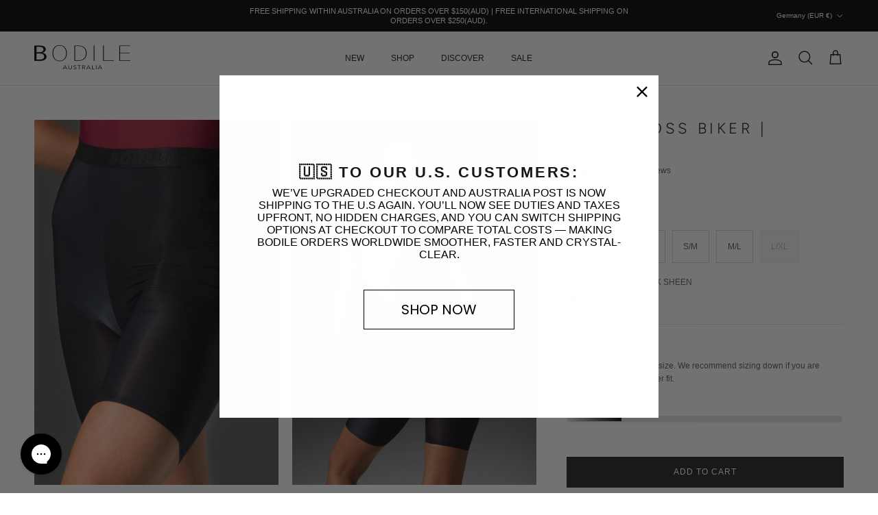

--- FILE ---
content_type: text/html; charset=utf-8
request_url: https://bodile.com/en-de/products/body-gloss-biker
body_size: 84120
content:
<!doctype html>
<html class="no-js" lang="en" dir="ltr">
<head>
  <script type="application/vnd.locksmith+json" data-locksmith>{"version":"v248","locked":false,"initialized":true,"scope":"product","access_granted":true,"access_denied":false,"requires_customer":false,"manual_lock":false,"remote_lock":false,"has_timeout":false,"remote_rendered":null,"hide_resource":false,"hide_links_to_resource":false,"transparent":true,"locks":{"all":[],"opened":[]},"keys":[],"keys_signature":"d0ac38ae83c51375101e36b076cd4647ecdc655f9936850aff46ab4f8d19d496","state":{"template":"product","theme":136772026431,"product":"body-gloss-biker","collection":null,"page":null,"blog":null,"article":null,"app":null},"now":1767835951,"path":"\/products\/body-gloss-biker","locale_root_url":"\/en-de","canonical_url":"https:\/\/bodile.com\/en-de\/products\/body-gloss-biker","customer_id":null,"customer_id_signature":"d0ac38ae83c51375101e36b076cd4647ecdc655f9936850aff46ab4f8d19d496","cart":null}</script><script data-locksmith>!function(){undefined;!function(){var s=window.Locksmith={},e=document.querySelector('script[type="application/vnd.locksmith+json"]'),n=e&&e.innerHTML;if(s.state={},s.util={},s.loading=!1,n)try{s.state=JSON.parse(n)}catch(d){}if(document.addEventListener&&document.querySelector){var o,a,i,t=[76,79,67,75,83,77,73,84,72,49,49],c=function(){a=t.slice(0)},l="style",r=function(e){e&&27!==e.keyCode&&"click"!==e.type||(document.removeEventListener("keydown",r),document.removeEventListener("click",r),o&&document.body.removeChild(o),o=null)};c(),document.addEventListener("keyup",function(e){if(e.keyCode===a[0]){if(clearTimeout(i),a.shift(),0<a.length)return void(i=setTimeout(c,1e3));c(),r(),(o=document.createElement("div"))[l].width="50%",o[l].maxWidth="1000px",o[l].height="85%",o[l].border="1px rgba(0, 0, 0, 0.2) solid",o[l].background="rgba(255, 255, 255, 0.99)",o[l].borderRadius="4px",o[l].position="fixed",o[l].top="50%",o[l].left="50%",o[l].transform="translateY(-50%) translateX(-50%)",o[l].boxShadow="0 2px 5px rgba(0, 0, 0, 0.3), 0 0 100vh 100vw rgba(0, 0, 0, 0.5)",o[l].zIndex="2147483645";var t=document.createElement("textarea");t.value=JSON.stringify(JSON.parse(n),null,2),t[l].border="none",t[l].display="block",t[l].boxSizing="border-box",t[l].width="100%",t[l].height="100%",t[l].background="transparent",t[l].padding="22px",t[l].fontFamily="monospace",t[l].fontSize="14px",t[l].color="#333",t[l].resize="none",t[l].outline="none",t.readOnly=!0,o.appendChild(t),document.body.appendChild(o),t.addEventListener("click",function(e){e.stopImmediatePropagation()}),t.select(),document.addEventListener("keydown",r),document.addEventListener("click",r)}})}s.isEmbedded=-1!==window.location.search.indexOf("_ab=0&_fd=0&_sc=1"),s.path=s.state.path||window.location.pathname,s.basePath=s.state.locale_root_url.concat("/apps/locksmith").replace(/^\/\//,"/"),s.reloading=!1,s.util.console=window.console||{log:function(){},error:function(){}},s.util.makeUrl=function(e,t){var n,o=s.basePath+e,a=[],i=s.cache();for(n in i)a.push(n+"="+encodeURIComponent(i[n]));for(n in t)a.push(n+"="+encodeURIComponent(t[n]));return s.state.customer_id&&(a.push("customer_id="+encodeURIComponent(s.state.customer_id)),a.push("customer_id_signature="+encodeURIComponent(s.state.customer_id_signature))),o+=(-1===o.indexOf("?")?"?":"&")+a.join("&")},s._initializeCallbacks=[],s.on=function(e,t){if("initialize"!==e)throw'Locksmith.on() currently only supports the "initialize" event';s._initializeCallbacks.push(t)},s.initializeSession=function(e){if(!s.isEmbedded){var t=!1,n=!0,o=!0;(e=e||{}).silent&&(o=n=!(t=!0)),s.ping({silent:t,spinner:n,reload:o,callback:function(){s._initializeCallbacks.forEach(function(e){e()})}})}},s.cache=function(e){var t={};try{var n=function a(e){return(document.cookie.match("(^|; )"+e+"=([^;]*)")||0)[2]};t=JSON.parse(decodeURIComponent(n("locksmith-params")||"{}"))}catch(d){}if(e){for(var o in e)t[o]=e[o];document.cookie="locksmith-params=; expires=Thu, 01 Jan 1970 00:00:00 GMT; path=/",document.cookie="locksmith-params="+encodeURIComponent(JSON.stringify(t))+"; path=/"}return t},s.cache.cart=s.state.cart,s.cache.cartLastSaved=null,s.params=s.cache(),s.util.reload=function(){s.reloading=!0;try{window.location.href=window.location.href.replace(/#.*/,"")}catch(d){s.util.console.error("Preferred reload method failed",d),window.location.reload()}},s.cache.saveCart=function(e){if(!s.cache.cart||s.cache.cart===s.cache.cartLastSaved)return e?e():null;var t=s.cache.cartLastSaved;s.cache.cartLastSaved=s.cache.cart,fetch("/cart/update.js",{method:"POST",headers:{"Content-Type":"application/json",Accept:"application/json"},body:JSON.stringify({attributes:{locksmith:s.cache.cart}})}).then(function(e){if(!e.ok)throw new Error("Cart update failed: "+e.status);return e.json()}).then(function(){e&&e()})["catch"](function(e){if(s.cache.cartLastSaved=t,!s.reloading)throw e})},s.util.spinnerHTML='<style>body{background:#FFF}@keyframes spin{from{transform:rotate(0deg)}to{transform:rotate(360deg)}}#loading{display:flex;width:100%;height:50vh;color:#777;align-items:center;justify-content:center}#loading .spinner{display:block;animation:spin 600ms linear infinite;position:relative;width:50px;height:50px}#loading .spinner-ring{stroke:currentColor;stroke-dasharray:100%;stroke-width:2px;stroke-linecap:round;fill:none}</style><div id="loading"><div class="spinner"><svg width="100%" height="100%"><svg preserveAspectRatio="xMinYMin"><circle class="spinner-ring" cx="50%" cy="50%" r="45%"></circle></svg></svg></div></div>',s.util.clobberBody=function(e){document.body.innerHTML=e},s.util.clobberDocument=function(e){e.responseText&&(e=e.responseText),document.documentElement&&document.removeChild(document.documentElement);var t=document.open("text/html","replace");t.writeln(e),t.close(),setTimeout(function(){var e=t.querySelector("[autofocus]");e&&e.focus()},100)},s.util.serializeForm=function(e){if(e&&"FORM"===e.nodeName){var t,n,o={};for(t=e.elements.length-1;0<=t;t-=1)if(""!==e.elements[t].name)switch(e.elements[t].nodeName){case"INPUT":switch(e.elements[t].type){default:case"text":case"hidden":case"password":case"button":case"reset":case"submit":o[e.elements[t].name]=e.elements[t].value;break;case"checkbox":case"radio":e.elements[t].checked&&(o[e.elements[t].name]=e.elements[t].value);break;case"file":}break;case"TEXTAREA":o[e.elements[t].name]=e.elements[t].value;break;case"SELECT":switch(e.elements[t].type){case"select-one":o[e.elements[t].name]=e.elements[t].value;break;case"select-multiple":for(n=e.elements[t].options.length-1;0<=n;n-=1)e.elements[t].options[n].selected&&(o[e.elements[t].name]=e.elements[t].options[n].value)}break;case"BUTTON":switch(e.elements[t].type){case"reset":case"submit":case"button":o[e.elements[t].name]=e.elements[t].value}}return o}},s.util.on=function(e,i,s,t){t=t||document;var c="locksmith-"+e+i,n=function(e){var t=e.target,n=e.target.parentElement,o=t.className.baseVal||t.className||"",a=n.className.baseVal||n.className||"";("string"==typeof o&&-1!==o.split(/\s+/).indexOf(i)||"string"==typeof a&&-1!==a.split(/\s+/).indexOf(i))&&!e[c]&&(e[c]=!0,s(e))};t.attachEvent?t.attachEvent(e,n):t.addEventListener(e,n,!1)},s.util.enableActions=function(e){s.util.on("click","locksmith-action",function(e){e.preventDefault();var t=e.target;t.dataset.confirmWith&&!confirm(t.dataset.confirmWith)||(t.disabled=!0,t.innerText=t.dataset.disableWith,s.post("/action",t.dataset.locksmithParams,{spinner:!1,type:"text",success:function(e){(e=JSON.parse(e.responseText)).message&&alert(e.message),s.util.reload()}}))},e)},s.util.inject=function(e,t){var n=["data","locksmith","append"];if(-1!==t.indexOf(n.join("-"))){var o=document.createElement("div");o.innerHTML=t,e.appendChild(o)}else e.innerHTML=t;var a,i,s=e.querySelectorAll("script");for(i=0;i<s.length;++i){a=s[i];var c=document.createElement("script");if(a.type&&(c.type=a.type),a.src)c.src=a.src;else{var l=document.createTextNode(a.innerHTML);c.appendChild(l)}e.appendChild(c)}var r=e.querySelector("[autofocus]");r&&r.focus()},s.post=function(e,t,n){!1!==(n=n||{}).spinner&&s.util.clobberBody(s.util.spinnerHTML);var o={};n.container===document?(o.layout=1,n.success=function(e){s.util.clobberDocument(e)}):n.container&&(o.layout=0,n.success=function(e){var t=document.getElementById(n.container);s.util.inject(t,e),t.id===t.firstChild.id&&t.parentElement.replaceChild(t.firstChild,t)}),n.form_type&&(t.form_type=n.form_type),n.include_layout_classes!==undefined&&(t.include_layout_classes=n.include_layout_classes),n.lock_id!==undefined&&(t.lock_id=n.lock_id),s.loading=!0;var a=s.util.makeUrl(e,o),i="json"===n.type||"text"===n.type;fetch(a,{method:"POST",headers:{"Content-Type":"application/json",Accept:i?"application/json":"text/html"},body:JSON.stringify(t)}).then(function(e){if(!e.ok)throw new Error("Request failed: "+e.status);return e.text()}).then(function(e){var t=n.success||s.util.clobberDocument;t(i?{responseText:e}:e)})["catch"](function(e){if(!s.reloading)if("dashboard.weglot.com"!==window.location.host){if(!n.silent)throw alert("Something went wrong! Please refresh and try again."),e;console.error(e)}else console.error(e)})["finally"](function(){s.loading=!1})},s.postResource=function(e,t){e.path=s.path,e.search=window.location.search,e.state=s.state,e.passcode&&(e.passcode=e.passcode.trim()),e.email&&(e.email=e.email.trim()),e.state.cart=s.cache.cart,e.locksmith_json=s.jsonTag,e.locksmith_json_signature=s.jsonTagSignature,s.post("/resource",e,t)},s.ping=function(e){if(!s.isEmbedded){e=e||{};var t=function(){e.reload?s.util.reload():"function"==typeof e.callback&&e.callback()};s.post("/ping",{path:s.path,search:window.location.search,state:s.state},{spinner:!!e.spinner,silent:"undefined"==typeof e.silent||e.silent,type:"text",success:function(e){e&&e.responseText?((e=JSON.parse(e.responseText)).messages&&0<e.messages.length&&s.showMessages(e.messages),e.cart&&s.cache.cart!==e.cart?(s.cache.cart=e.cart,s.cache.saveCart(function(){t(),e.cart&&e.cart.match(/^.+:/)&&s.util.reload()})):t()):console.error("[Locksmith] Invalid result in ping callback:",e)}})}},s.timeoutMonitor=function(){var e=s.cache.cart;s.ping({callback:function(){e!==s.cache.cart||setTimeout(function(){s.timeoutMonitor()},6e4)}})},s.showMessages=function(e){var t=document.createElement("div");t.style.position="fixed",t.style.left=0,t.style.right=0,t.style.bottom="-50px",t.style.opacity=0,t.style.background="#191919",t.style.color="#ddd",t.style.transition="bottom 0.2s, opacity 0.2s",t.style.zIndex=999999,t.innerHTML="        <style>          .locksmith-ab .locksmith-b { display: none; }          .locksmith-ab.toggled .locksmith-b { display: flex; }          .locksmith-ab.toggled .locksmith-a { display: none; }          .locksmith-flex { display: flex; flex-wrap: wrap; justify-content: space-between; align-items: center; padding: 10px 20px; }          .locksmith-message + .locksmith-message { border-top: 1px #555 solid; }          .locksmith-message a { color: inherit; font-weight: bold; }          .locksmith-message a:hover { color: inherit; opacity: 0.8; }          a.locksmith-ab-toggle { font-weight: inherit; text-decoration: underline; }          .locksmith-text { flex-grow: 1; }          .locksmith-cta { flex-grow: 0; text-align: right; }          .locksmith-cta button { transform: scale(0.8); transform-origin: left; }          .locksmith-cta > * { display: block; }          .locksmith-cta > * + * { margin-top: 10px; }          .locksmith-message a.locksmith-close { flex-grow: 0; text-decoration: none; margin-left: 15px; font-size: 30px; font-family: monospace; display: block; padding: 2px 10px; }                    @media screen and (max-width: 600px) {            .locksmith-wide-only { display: none !important; }            .locksmith-flex { padding: 0 15px; }            .locksmith-flex > * { margin-top: 5px; margin-bottom: 5px; }            .locksmith-cta { text-align: left; }          }                    @media screen and (min-width: 601px) {            .locksmith-narrow-only { display: none !important; }          }        </style>      "+e.map(function(e){return'<div class="locksmith-message">'+e+"</div>"}).join(""),document.body.appendChild(t),document.body.style.position="relative",document.body.parentElement.style.paddingBottom=t.offsetHeight+"px",setTimeout(function(){t.style.bottom=0,t.style.opacity=1},50),s.util.on("click","locksmith-ab-toggle",function(e){e.preventDefault();for(var t=e.target.parentElement;-1===t.className.split(" ").indexOf("locksmith-ab");)t=t.parentElement;-1!==t.className.split(" ").indexOf("toggled")?t.className=t.className.replace("toggled",""):t.className=t.className+" toggled"}),s.util.enableActions(t)}}()}();</script>
      <script data-locksmith>Locksmith.cache.cart=null</script>

  <script data-locksmith>Locksmith.jsonTag="{\"version\":\"v248\",\"locked\":false,\"initialized\":true,\"scope\":\"product\",\"access_granted\":true,\"access_denied\":false,\"requires_customer\":false,\"manual_lock\":false,\"remote_lock\":false,\"has_timeout\":false,\"remote_rendered\":null,\"hide_resource\":false,\"hide_links_to_resource\":false,\"transparent\":true,\"locks\":{\"all\":[],\"opened\":[]},\"keys\":[],\"keys_signature\":\"d0ac38ae83c51375101e36b076cd4647ecdc655f9936850aff46ab4f8d19d496\",\"state\":{\"template\":\"product\",\"theme\":136772026431,\"product\":\"body-gloss-biker\",\"collection\":null,\"page\":null,\"blog\":null,\"article\":null,\"app\":null},\"now\":1767835951,\"path\":\"\\\/products\\\/body-gloss-biker\",\"locale_root_url\":\"\\\/en-de\",\"canonical_url\":\"https:\\\/\\\/bodile.com\\\/en-de\\\/products\\\/body-gloss-biker\",\"customer_id\":null,\"customer_id_signature\":\"d0ac38ae83c51375101e36b076cd4647ecdc655f9936850aff46ab4f8d19d496\",\"cart\":null}";Locksmith.jsonTagSignature="de32e42c3f94ab90bf3ed21561b70e9865241675d15de1b3f48bc5a7daba7e56"</script>
<meta charset="utf-8">
<meta name="viewport" content="width=device-width,initial-scale=1">
<title>BODY GLOSS BIKER | ARCHIVE &ndash; BODILE</title><link rel="canonical" href="https://bodile.com/en-de/products/body-gloss-biker"><link rel="icon" href="//bodile.com/cdn/shop/files/BODILE_Stamp_Onyx_50px.png?crop=center&height=48&v=1614938143&width=48" type="image/png">
  <link rel="apple-touch-icon" href="//bodile.com/cdn/shop/files/BODILE_Stamp_Onyx_50px.png?crop=center&height=180&v=1614938143&width=180"><meta name="description" content="High-waisted women&#39;s, BODY GLOSS Shorts are sheer with a beautiful sheen &amp; designed to wear over leotards and have that barely-there feeling to keep you cooler.&amp;nbsp; BODILE Body Gloss Shorts are super light, breathable, moisture wicking and feel incredibly soft and comfortable whilst allowing full, unrestricted movement.&amp;nbsp; Made with our incredible feeling. Body Gloss fabric that is breathable, soft to the touch, light as air comfort and moisture management to keep you cool and dry.&amp;nbsp; Designed to beautify the look of legs with a sheer sheen High-waisted with a BODILE branded elastic band. Lightweight, super-soft comfort. Silky soft feel on the skin with moisture-wicking properties to keep you drier Proudly designed and made in Australia. Lightweight, super-soft comfort. Modern bike short length.">
<meta property="og:site_name" content="BODILE">
<meta property="og:url" content="https://bodile.com/en-de/products/body-gloss-biker"><meta property="og:title" content="BODY GLOSS BIKER | ARCHIVE">
<meta property="og:type" content="product">
<meta property="og:description" content="High-waisted women&#39;s, BODY GLOSS Shorts are sheer with a beautiful sheen &amp; designed to wear over leotards and have that barely-there feeling to keep you cooler.&amp;nbsp; BODILE Body Gloss Shorts are super light, breathable, moisture wicking and feel incredibly soft and comfortable whilst allowing full, unrestricted movement.&amp;nbsp; Made with our incredible feeling. Body Gloss fabric that is breathable, soft to the touch, light as air comfort and moisture management to keep you cool and dry.&amp;nbsp; Designed to beautify the look of legs with a sheer sheen High-waisted with a BODILE branded elastic band. Lightweight, super-soft comfort. Silky soft feel on the skin with moisture-wicking properties to keep you drier Proudly designed and made in Australia. Lightweight, super-soft comfort. Modern bike short length.">
<meta property="og:image" content="http://bodile.com/cdn/shop/products/image_ef3e7ba0-0d1b-4ec5-b014-91696c835cd6.jpg?crop=center&height=1200&v=1725519087&width=1200">
<meta property="og:image:secure_url" content="https://bodile.com/cdn/shop/products/image_ef3e7ba0-0d1b-4ec5-b014-91696c835cd6.jpg?crop=center&height=1200&v=1725519087&width=1200">
<meta property="og:image:width" content="1575">
  <meta property="og:image:height" content="2361"><meta property="og:price:amount" content="32,95">
<meta property="og:price:currency" content="EUR">
<meta name="twitter:card" content="summary_large_image"><meta name="twitter:title" content="BODY GLOSS BIKER | ARCHIVE">
<meta name="twitter:description" content="High-waisted women&#39;s, BODY GLOSS Shorts are sheer with a beautiful sheen &amp; designed to wear over leotards and have that barely-there feeling to keep you cooler.&amp;nbsp; BODILE Body Gloss Shorts are super light, breathable, moisture wicking and feel incredibly soft and comfortable whilst allowing full, unrestricted movement.&amp;nbsp; Made with our incredible feeling. Body Gloss fabric that is breathable, soft to the touch, light as air comfort and moisture management to keep you cool and dry.&amp;nbsp; Designed to beautify the look of legs with a sheer sheen High-waisted with a BODILE branded elastic band. Lightweight, super-soft comfort. Silky soft feel on the skin with moisture-wicking properties to keep you drier Proudly designed and made in Australia. Lightweight, super-soft comfort. Modern bike short length.">
<!-- Google tag (gtag.js) -->
<script async src="https://www.googletagmanager.com/gtag/js?id=AW-11025864556"></script>
<script>
  window.dataLayer = window.dataLayer || [];
  function gtag(){dataLayer.push(arguments);}
  gtag('js', new Date());

  gtag('config', 'AW-11025864556');
</script>


  
  <meta name="google-site-verification" content="rwAt8CMgjcSRaH2cdEDVoE2Qhv_0EyODqk3K9n40jms" /><style>@font-face {
  font-family: Figtree;
  font-weight: 300;
  font-style: normal;
  font-display: fallback;
  src: url("//bodile.com/cdn/fonts/figtree/figtree_n3.e4cc0323f8b9feb279bf6ced9d868d88ce80289f.woff2") format("woff2"),
       url("//bodile.com/cdn/fonts/figtree/figtree_n3.db79ac3fb83d054d99bd79fccf8e8782b5cf449e.woff") format("woff");
}
:root {
  --page-container-width:          1600px;
  --reading-container-width:       720px;
  --divider-opacity:               0.14;
  --gutter-large:                  30px;
  --gutter-desktop:                20px;
  --gutter-mobile:                 16px;
  --section-padding:               50px;
  --larger-section-padding:        80px;
  --larger-section-padding-mobile: 60px;
  --largest-section-padding:       110px;
  --aos-animate-duration:          0.6s;

  --base-font-family:              Helvetica, Arial, sans-serif;
  --base-font-weight:              400;
  --base-font-style:               normal;
  --heading-font-family:           Figtree, sans-serif;
  --heading-font-weight:           300;
  --heading-font-style:            normal;
  --logo-font-family:              Helvetica, Arial, sans-serif;
  --logo-font-weight:              400;
  --logo-font-style:               normal;
  --nav-font-family:               Helvetica, Arial, sans-serif;
  --nav-font-weight:               400;
  --nav-font-style:                normal;

  --base-text-size:12px;
  --base-line-height:              1.6;
  --input-text-size:16px;
  --smaller-text-size-1:10px;
  --smaller-text-size-2:14px;
  --smaller-text-size-3:9px;
  --smaller-text-size-4:8px;
  --larger-text-size:22px;
  --super-large-text-size:39px;
  --super-large-mobile-text-size:18px;
  --larger-mobile-text-size:18px;
  --logo-text-size:26px;--btn-letter-spacing: 0.08em;
    --btn-text-transform: uppercase;
    --button-text-size: 11px;
    --quickbuy-button-text-size: 11;
    --small-feature-link-font-size: 0.75em;
    --input-btn-padding-top:             1.2em;
    --input-btn-padding-bottom:          1.2em;--heading-text-transform:none;
  --nav-text-size:                      12px;
  --mobile-menu-font-weight:            600;

  --body-bg-color:                      255 255 255;
  --bg-color:                           255 255 255;
  --body-text-color:                    92 92 92;
  --text-color:                         92 92 92;

  --header-text-col:                    #171717;--header-text-hover-col:             var(--main-nav-link-hover-col);--header-bg-col:                     #ffffff;
  --heading-color:                     23 23 23;
  --body-heading-color:                23 23 23;
  --heading-divider-col:               #dfe3e8;

  --logo-col:                          #171717;
  --main-nav-bg:                       #ffffff;
  --main-nav-link-col:                 #5c5c5c;
  --main-nav-link-hover-col:           #000000;
  --main-nav-link-featured-col:        #000000;

  --link-color:                        0 0 0;
  --body-link-color:                   0 0 0;

  --btn-bg-color:                        35 35 35;
  --btn-bg-hover-color:                  0 0 0;
  --btn-border-color:                    35 35 35;
  --btn-border-hover-color:              0 0 0;
  --btn-text-color:                      255 255 255;
  --btn-text-hover-color:                255 255 255;--btn-alt-bg-color:                    0 0 0;
  --btn-alt-text-color:                  255 255 255;
  --btn-alt-border-color:                0 0 0;
  --btn-alt-border-hover-color:          0 0 0;--btn-ter-bg-color:                    235 235 235;
  --btn-ter-text-color:                  41 41 41;
  --btn-ter-bg-hover-color:              35 35 35;
  --btn-ter-text-hover-color:            255 255 255;--btn-border-radius: 0;--color-scheme-default:                             #ffffff;
  --color-scheme-default-color:                       255 255 255;
  --color-scheme-default-text-color:                  92 92 92;
  --color-scheme-default-head-color:                  23 23 23;
  --color-scheme-default-link-color:                  0 0 0;
  --color-scheme-default-btn-text-color:              255 255 255;
  --color-scheme-default-btn-text-hover-color:        255 255 255;
  --color-scheme-default-btn-bg-color:                35 35 35;
  --color-scheme-default-btn-bg-hover-color:          0 0 0;
  --color-scheme-default-btn-border-color:            35 35 35;
  --color-scheme-default-btn-border-hover-color:      0 0 0;
  --color-scheme-default-btn-alt-text-color:          255 255 255;
  --color-scheme-default-btn-alt-bg-color:            0 0 0;
  --color-scheme-default-btn-alt-border-color:        0 0 0;
  --color-scheme-default-btn-alt-border-hover-color:  0 0 0;

  --color-scheme-1:                             #ffffff;
  --color-scheme-1-color:                       255 255 255;
  --color-scheme-1-text-color:                  92 92 92;
  --color-scheme-1-head-color:                  23 23 23;
  --color-scheme-1-link-color:                  23 23 23;
  --color-scheme-1-btn-text-color:              0 0 0;
  --color-scheme-1-btn-text-hover-color:        0 0 0;
  --color-scheme-1-btn-bg-color:                255 255 255;
  --color-scheme-1-btn-bg-hover-color:          0 0 0;
  --color-scheme-1-btn-border-color:            255 255 255;
  --color-scheme-1-btn-border-hover-color:      0 0 0;
  --color-scheme-1-btn-alt-text-color:          35 35 35;
  --color-scheme-1-btn-alt-bg-color:            255 255 255;
  --color-scheme-1-btn-alt-border-color:        35 35 35;
  --color-scheme-1-btn-alt-border-hover-color:  35 35 35;

  --color-scheme-2:                             #000000;
  --color-scheme-2-color:                       0 0 0;
  --color-scheme-2-text-color:                  255 255 255;
  --color-scheme-2-head-color:                  255 255 255;
  --color-scheme-2-link-color:                  255 255 255;
  --color-scheme-2-btn-text-color:              255 255 255;
  --color-scheme-2-btn-text-hover-color:        255 255 255;
  --color-scheme-2-btn-bg-color:                35 35 35;
  --color-scheme-2-btn-bg-hover-color:          0 0 0;
  --color-scheme-2-btn-border-color:            35 35 35;
  --color-scheme-2-btn-border-hover-color:      0 0 0;
  --color-scheme-2-btn-alt-text-color:          35 35 35;
  --color-scheme-2-btn-alt-bg-color:            255 255 255;
  --color-scheme-2-btn-alt-border-color:        35 35 35;
  --color-scheme-2-btn-alt-border-hover-color:  35 35 35;

  /* Shop Pay payment terms */
  --payment-terms-background-color:    #ffffff;--quickbuy-bg: 255 255 255;--body-input-background-color:       rgb(var(--body-bg-color));
  --input-background-color:            rgb(var(--body-bg-color));
  --body-input-text-color:             var(--body-text-color);
  --input-text-color:                  var(--body-text-color);
  --body-input-border-color:           rgb(214, 214, 214);
  --input-border-color:                rgb(214, 214, 214);
  --input-border-color-hover:          rgb(165, 165, 165);
  --input-border-color-active:         rgb(92, 92, 92);

  --swatch-cross-svg:                  url("data:image/svg+xml,%3Csvg xmlns='http://www.w3.org/2000/svg' width='240' height='240' viewBox='0 0 24 24' fill='none' stroke='rgb(214, 214, 214)' stroke-width='0.09' preserveAspectRatio='none' %3E%3Cline x1='24' y1='0' x2='0' y2='24'%3E%3C/line%3E%3C/svg%3E");
  --swatch-cross-hover:                url("data:image/svg+xml,%3Csvg xmlns='http://www.w3.org/2000/svg' width='240' height='240' viewBox='0 0 24 24' fill='none' stroke='rgb(165, 165, 165)' stroke-width='0.09' preserveAspectRatio='none' %3E%3Cline x1='24' y1='0' x2='0' y2='24'%3E%3C/line%3E%3C/svg%3E");
  --swatch-cross-active:               url("data:image/svg+xml,%3Csvg xmlns='http://www.w3.org/2000/svg' width='240' height='240' viewBox='0 0 24 24' fill='none' stroke='rgb(92, 92, 92)' stroke-width='0.09' preserveAspectRatio='none' %3E%3Cline x1='24' y1='0' x2='0' y2='24'%3E%3C/line%3E%3C/svg%3E");

  --footer-divider-col:                #dfe3e8;
  --footer-text-col:                   0 0 0;
  --footer-heading-col:                23 23 23;
  --footer-bg:                         #ffffff;--product-label-overlay-justify: flex-start;--product-label-overlay-align: flex-end;--product-label-overlay-reduction-text:   #232323;
  --product-label-overlay-reduction-bg:     #ede8d0;
  --product-label-overlay-stock-text:       #ffffff;
  --product-label-overlay-stock-bg:         #09728c;
  --product-label-overlay-new-text:         #ffffff;
  --product-label-overlay-new-bg:           #000000;
  --product-label-overlay-meta-text:        #ffffff;
  --product-label-overlay-meta-bg:          #bd2585;
  --product-label-sale-text:                #5c5c5c;
  --product-label-sold-text:                #171717;
  --product-label-preorder-text:            #3ea36a;

  --product-block-crop-align:               center;

  
  --product-block-price-align:              center;
  --product-block-price-item-margin-start:  .25rem;
  --product-block-price-item-margin-end:    .25rem;
  

  --collection-block-image-position:   center center;

  --swatch-picker-image-size:          20px;
  --swatch-crop-align:                 center center;

  --image-overlay-text-color:          255 255 255;--image-overlay-bg:                  rgba(0, 0, 0, 0.12);
  --image-overlay-shadow-start:        rgb(0 0 0 / 0.16);
  --image-overlay-box-opacity:         0.88;.image-overlay--bg-box .text-overlay .text-overlay__text {
      --image-overlay-box-bg: 255 255 255;
      --heading-color: var(--body-heading-color);
      --text-color: var(--body-text-color);
      --link-color: var(--body-link-color);
    }--product-inventory-ok-box-color:            #f2faf0;
  --product-inventory-ok-text-color:           #108043;
  --product-inventory-ok-icon-box-fill-color:  #fff;
  --product-inventory-low-box-color:           #fcf1cd;
  --product-inventory-low-text-color:          #dd9a1a;
  --product-inventory-low-icon-box-fill-color: #fff;
  --product-inventory-low-text-color-channels: 16, 128, 67;
  --product-inventory-ok-text-color-channels:  221, 154, 26;

  --rating-star-color: 0 0 0;
}::selection {
    background: rgb(var(--body-heading-color));
    color: rgb(var(--body-bg-color));
  }
  ::-moz-selection {
    background: rgb(var(--body-heading-color));
    color: rgb(var(--body-bg-color));
  }.use-color-scheme--default {
  --product-label-sale-text:           #5c5c5c;
  --product-label-sold-text:           #171717;
  --product-label-preorder-text:       #3ea36a;
  --input-background-color:            rgb(var(--body-bg-color));
  --input-text-color:                  var(--body-input-text-color);
  --input-border-color:                rgb(214, 214, 214);
  --input-border-color-hover:          rgb(165, 165, 165);
  --input-border-color-active:         rgb(92, 92, 92);
}</style>

  <link href="//bodile.com/cdn/shop/t/72/assets/main.css?v=155629054497702245621766112355" rel="stylesheet" type="text/css" media="all" />
<link rel="stylesheet" href="//bodile.com/cdn/shop/t/72/assets/swatches.css?v=179403489005380718961767316754" media="print" onload="this.media='all'">
    <noscript><link rel="stylesheet" href="//bodile.com/cdn/shop/t/72/assets/swatches.css?v=179403489005380718961767316754"></noscript><link rel="preload" as="font" href="//bodile.com/cdn/fonts/figtree/figtree_n3.e4cc0323f8b9feb279bf6ced9d868d88ce80289f.woff2" type="font/woff2" crossorigin><script>
    document.documentElement.className = document.documentElement.className.replace('no-js', 'js');

    window.theme = {
      info: {
        name: 'Symmetry',
        version: '7.3.0'
      },
      device: {
        hasTouch: window.matchMedia('(any-pointer: coarse)').matches,
        hasHover: window.matchMedia('(hover: hover)').matches
      },
      mediaQueries: {
        md: '(min-width: 768px)',
        productMediaCarouselBreak: '(min-width: 1041px)'
      },
      routes: {
        base: 'https://bodile.com',
        cart: '/en-de/cart',
        cartAdd: '/en-de/cart/add.js',
        cartUpdate: '/en-de/cart/update.js',
        predictiveSearch: '/en-de/search/suggest'
      },
      strings: {
        cartTermsConfirmation: "You must agree to the terms and conditions before continuing.",
        cartItemsQuantityError: "You can only add [QUANTITY] of this item to your cart.",
        generalSearchViewAll: "View all search results",
        noStock: "Sold out",
        noVariant: "Unavailable",
        productsProductChooseA: "Choose a",
        generalSearchPages: "Pages",
        generalSearchNoResultsWithoutTerms: "Sorry, we couldnʼt find any results",
        shippingCalculator: {
          singleRate: "There is one shipping rate for this destination:",
          multipleRates: "There are multiple shipping rates for this destination:",
          noRates: "We do not ship to this destination."
        }
      },
      settings: {
        moneyWithCurrencyFormat: "€{{amount_with_comma_separator}} EUR",
        cartType: "page",
        afterAddToCart: "notification",
        quickbuyStyle: "off",
        externalLinksNewTab: true,
        internalLinksSmoothScroll: true
      }
    }

    theme.inlineNavigationCheck = function() {
      var pageHeader = document.querySelector('.pageheader'),
          inlineNavContainer = pageHeader.querySelector('.logo-area__left__inner'),
          inlineNav = inlineNavContainer.querySelector('.navigation--left');
      if (inlineNav && getComputedStyle(inlineNav).display != 'none') {
        var inlineMenuCentered = document.querySelector('.pageheader--layout-inline-menu-center'),
            logoContainer = document.querySelector('.logo-area__middle__inner');
        if(inlineMenuCentered) {
          var rightWidth = document.querySelector('.logo-area__right__inner').clientWidth,
              middleWidth = logoContainer.clientWidth,
              logoArea = document.querySelector('.logo-area'),
              computedLogoAreaStyle = getComputedStyle(logoArea),
              logoAreaInnerWidth = logoArea.clientWidth - Math.ceil(parseFloat(computedLogoAreaStyle.paddingLeft)) - Math.ceil(parseFloat(computedLogoAreaStyle.paddingRight)),
              availableNavWidth = logoAreaInnerWidth - Math.max(rightWidth, middleWidth) * 2 - 40;
          inlineNavContainer.style.maxWidth = availableNavWidth + 'px';
        }

        var firstInlineNavLink = inlineNav.querySelector('.navigation__item:first-child'),
            lastInlineNavLink = inlineNav.querySelector('.navigation__item:last-child');
        if (lastInlineNavLink) {
          var inlineNavWidth = null;
          if(document.querySelector('html[dir=rtl]')) {
            inlineNavWidth = firstInlineNavLink.offsetLeft - lastInlineNavLink.offsetLeft + firstInlineNavLink.offsetWidth;
          } else {
            inlineNavWidth = lastInlineNavLink.offsetLeft - firstInlineNavLink.offsetLeft + lastInlineNavLink.offsetWidth;
          }
          if (inlineNavContainer.offsetWidth >= inlineNavWidth) {
            pageHeader.classList.add('pageheader--layout-inline-permitted');
            var tallLogo = logoContainer.clientHeight > lastInlineNavLink.clientHeight + 20;
            if (tallLogo) {
              inlineNav.classList.add('navigation--tight-underline');
            } else {
              inlineNav.classList.remove('navigation--tight-underline');
            }
          } else {
            pageHeader.classList.remove('pageheader--layout-inline-permitted');
          }
        }
      }
    };

    theme.setInitialHeaderHeightProperty = () => {
      const section = document.querySelector('.section-header');
      if (section) {
        document.documentElement.style.setProperty('--theme-header-height', Math.ceil(section.clientHeight) + 'px');
      }
    };
  </script>

  <script src="//bodile.com/cdn/shop/t/72/assets/main.js?v=71597228913418551581766112356" defer></script>
    <script src="//bodile.com/cdn/shop/t/72/assets/animate-on-scroll.js?v=15249566486942820451766112344" defer></script>
    <link href="//bodile.com/cdn/shop/t/72/assets/animate-on-scroll.css?v=116824741000487223811766112344" rel="stylesheet" type="text/css" media="all" />
  

  <script>window.performance && window.performance.mark && window.performance.mark('shopify.content_for_header.start');</script><meta name="google-site-verification" content="ZxOqp6g3SiLJPgb7LJHVARkxT5FU1ztZSewKpmfN7HY">
<meta name="google-site-verification" content="CsWSYdGURJTkdUU4g7j0YqBSQuwgL9wcq1LmlL5H288">
<meta id="shopify-digital-wallet" name="shopify-digital-wallet" content="/7910686783/digital_wallets/dialog">
<meta name="shopify-checkout-api-token" content="75ff6ea020f84f0286d8012373c1e9be">
<meta id="in-context-paypal-metadata" data-shop-id="7910686783" data-venmo-supported="false" data-environment="production" data-locale="en_US" data-paypal-v4="true" data-currency="EUR">
<link rel="alternate" hreflang="x-default" href="https://bodile.com/products/body-gloss-biker">
<link rel="alternate" hreflang="en-SG" href="https://bodile.com/en-sg/products/body-gloss-biker">
<link rel="alternate" hreflang="en-NZ" href="https://bodile.com/en-nz/products/body-gloss-biker">
<link rel="alternate" hreflang="en-JP" href="https://bodile.com/en-jp/products/body-gloss-biker">
<link rel="alternate" hreflang="en-KR" href="https://bodile.com/en-kr/products/body-gloss-biker">
<link rel="alternate" hreflang="en-DE" href="https://bodile.com/en-de/products/body-gloss-biker">
<link rel="alternate" hreflang="en-FR" href="https://bodile.com/en-fr/products/body-gloss-biker">
<link rel="alternate" hreflang="en-CA" href="https://bodile.com/en-ca/products/body-gloss-biker">
<link rel="alternate" hreflang="en-ZA" href="https://bodile.com/en-za/products/body-gloss-biker">
<link rel="alternate" hreflang="en-AU" href="https://bodile.com/products/body-gloss-biker">
<link rel="alternate" type="application/json+oembed" href="https://bodile.com/en-de/products/body-gloss-biker.oembed">
<script async="async" src="/checkouts/internal/preloads.js?locale=en-DE"></script>
<link rel="preconnect" href="https://shop.app" crossorigin="anonymous">
<script async="async" src="https://shop.app/checkouts/internal/preloads.js?locale=en-DE&shop_id=7910686783" crossorigin="anonymous"></script>
<script id="apple-pay-shop-capabilities" type="application/json">{"shopId":7910686783,"countryCode":"AU","currencyCode":"EUR","merchantCapabilities":["supports3DS"],"merchantId":"gid:\/\/shopify\/Shop\/7910686783","merchantName":"BODILE","requiredBillingContactFields":["postalAddress","email","phone"],"requiredShippingContactFields":["postalAddress","email","phone"],"shippingType":"shipping","supportedNetworks":["visa","masterCard","amex","jcb"],"total":{"type":"pending","label":"BODILE","amount":"1.00"},"shopifyPaymentsEnabled":true,"supportsSubscriptions":true}</script>
<script id="shopify-features" type="application/json">{"accessToken":"75ff6ea020f84f0286d8012373c1e9be","betas":["rich-media-storefront-analytics"],"domain":"bodile.com","predictiveSearch":true,"shopId":7910686783,"locale":"en"}</script>
<script>var Shopify = Shopify || {};
Shopify.shop = "bodile.myshopify.com";
Shopify.locale = "en";
Shopify.currency = {"active":"EUR","rate":"0.58711404"};
Shopify.country = "DE";
Shopify.theme = {"name":"JAN 2026 THEME","id":136772026431,"schema_name":"Symmetry","schema_version":"7.3.0","theme_store_id":568,"role":"main"};
Shopify.theme.handle = "null";
Shopify.theme.style = {"id":null,"handle":null};
Shopify.cdnHost = "bodile.com/cdn";
Shopify.routes = Shopify.routes || {};
Shopify.routes.root = "/en-de/";</script>
<script type="module">!function(o){(o.Shopify=o.Shopify||{}).modules=!0}(window);</script>
<script>!function(o){function n(){var o=[];function n(){o.push(Array.prototype.slice.apply(arguments))}return n.q=o,n}var t=o.Shopify=o.Shopify||{};t.loadFeatures=n(),t.autoloadFeatures=n()}(window);</script>
<script>
  window.ShopifyPay = window.ShopifyPay || {};
  window.ShopifyPay.apiHost = "shop.app\/pay";
  window.ShopifyPay.redirectState = null;
</script>
<script id="shop-js-analytics" type="application/json">{"pageType":"product"}</script>
<script defer="defer" async type="module" src="//bodile.com/cdn/shopifycloud/shop-js/modules/v2/client.init-shop-cart-sync_CG-L-Qzi.en.esm.js"></script>
<script defer="defer" async type="module" src="//bodile.com/cdn/shopifycloud/shop-js/modules/v2/chunk.common_B8yXDTDb.esm.js"></script>
<script type="module">
  await import("//bodile.com/cdn/shopifycloud/shop-js/modules/v2/client.init-shop-cart-sync_CG-L-Qzi.en.esm.js");
await import("//bodile.com/cdn/shopifycloud/shop-js/modules/v2/chunk.common_B8yXDTDb.esm.js");

  window.Shopify.SignInWithShop?.initShopCartSync?.({"fedCMEnabled":true,"windoidEnabled":true});

</script>
<script>
  window.Shopify = window.Shopify || {};
  if (!window.Shopify.featureAssets) window.Shopify.featureAssets = {};
  window.Shopify.featureAssets['shop-js'] = {"shop-cart-sync":["modules/v2/client.shop-cart-sync_C7TtgCZT.en.esm.js","modules/v2/chunk.common_B8yXDTDb.esm.js"],"shop-button":["modules/v2/client.shop-button_aOcg-RjH.en.esm.js","modules/v2/chunk.common_B8yXDTDb.esm.js"],"init-fed-cm":["modules/v2/client.init-fed-cm_DGh7x7ZX.en.esm.js","modules/v2/chunk.common_B8yXDTDb.esm.js"],"init-windoid":["modules/v2/client.init-windoid_C5PxDKWE.en.esm.js","modules/v2/chunk.common_B8yXDTDb.esm.js"],"init-shop-email-lookup-coordinator":["modules/v2/client.init-shop-email-lookup-coordinator_D-37GF_a.en.esm.js","modules/v2/chunk.common_B8yXDTDb.esm.js"],"shop-cash-offers":["modules/v2/client.shop-cash-offers_DkchToOx.en.esm.js","modules/v2/chunk.common_B8yXDTDb.esm.js","modules/v2/chunk.modal_dvVUSHam.esm.js"],"init-shop-cart-sync":["modules/v2/client.init-shop-cart-sync_CG-L-Qzi.en.esm.js","modules/v2/chunk.common_B8yXDTDb.esm.js"],"shop-toast-manager":["modules/v2/client.shop-toast-manager_BmSBWum3.en.esm.js","modules/v2/chunk.common_B8yXDTDb.esm.js"],"pay-button":["modules/v2/client.pay-button_Cw45D1uM.en.esm.js","modules/v2/chunk.common_B8yXDTDb.esm.js"],"avatar":["modules/v2/client.avatar_BTnouDA3.en.esm.js"],"shop-login-button":["modules/v2/client.shop-login-button_DrVPCwAQ.en.esm.js","modules/v2/chunk.common_B8yXDTDb.esm.js","modules/v2/chunk.modal_dvVUSHam.esm.js"],"init-customer-accounts":["modules/v2/client.init-customer-accounts_BNYsaOzg.en.esm.js","modules/v2/client.shop-login-button_DrVPCwAQ.en.esm.js","modules/v2/chunk.common_B8yXDTDb.esm.js","modules/v2/chunk.modal_dvVUSHam.esm.js"],"init-customer-accounts-sign-up":["modules/v2/client.init-customer-accounts-sign-up_pIEGEpjr.en.esm.js","modules/v2/client.shop-login-button_DrVPCwAQ.en.esm.js","modules/v2/chunk.common_B8yXDTDb.esm.js","modules/v2/chunk.modal_dvVUSHam.esm.js"],"init-shop-for-new-customer-accounts":["modules/v2/client.init-shop-for-new-customer-accounts_BIu2e6le.en.esm.js","modules/v2/client.shop-login-button_DrVPCwAQ.en.esm.js","modules/v2/chunk.common_B8yXDTDb.esm.js","modules/v2/chunk.modal_dvVUSHam.esm.js"],"shop-follow-button":["modules/v2/client.shop-follow-button_B6YY9G4U.en.esm.js","modules/v2/chunk.common_B8yXDTDb.esm.js","modules/v2/chunk.modal_dvVUSHam.esm.js"],"lead-capture":["modules/v2/client.lead-capture_o2hOda6W.en.esm.js","modules/v2/chunk.common_B8yXDTDb.esm.js","modules/v2/chunk.modal_dvVUSHam.esm.js"],"checkout-modal":["modules/v2/client.checkout-modal_NoX7b1qq.en.esm.js","modules/v2/chunk.common_B8yXDTDb.esm.js","modules/v2/chunk.modal_dvVUSHam.esm.js"],"shop-login":["modules/v2/client.shop-login_DA8-MZ-E.en.esm.js","modules/v2/chunk.common_B8yXDTDb.esm.js","modules/v2/chunk.modal_dvVUSHam.esm.js"],"payment-terms":["modules/v2/client.payment-terms_BFsudFhJ.en.esm.js","modules/v2/chunk.common_B8yXDTDb.esm.js","modules/v2/chunk.modal_dvVUSHam.esm.js"]};
</script>
<script>(function() {
  var isLoaded = false;
  function asyncLoad() {
    if (isLoaded) return;
    isLoaded = true;
    var urls = ["\/\/cdn.shopify.com\/proxy\/44bf2dcda2546379933ac7ec5e01c309a30525c90569bf4ed9b8ac62c6a2b35b\/bingshoppingtool-t2app-prod.trafficmanager.net\/uet\/tracking_script?shop=bodile.myshopify.com\u0026sp-cache-control=cHVibGljLCBtYXgtYWdlPTkwMA","https:\/\/static.returngo.ai\/master.returngo.ai\/returngo.min.js?shop=bodile.myshopify.com","https:\/\/tools.luckyorange.com\/core\/lo.js?site-id=3bac2e1f\u0026shop=bodile.myshopify.com","https:\/\/config.gorgias.chat\/bundle-loader\/01HHNWH9M2FMDTTGS5WAGR6CQV?source=shopify1click\u0026shop=bodile.myshopify.com","https:\/\/ecommplugins-scripts.trustpilot.com\/v2.1\/js\/header.min.js?settings=eyJrZXkiOiJQcnZUUTR2Q0JRbERwNFJjIiwicyI6Im5vbmUifQ==\u0026shop=bodile.myshopify.com","https:\/\/ecommplugins-trustboxsettings.trustpilot.com\/bodile.myshopify.com.js?settings=1712717921116\u0026shop=bodile.myshopify.com","https:\/\/widgets.airrobe.com\/versions\/shopify\/v2\/4e95ff754c89\/airrobe.min.js?shop=bodile.myshopify.com","https:\/\/cdn.9gtb.com\/loader.js?g_cvt_id=f7f06358-b8ce-4bbe-bdfa-580e6fdb5231\u0026shop=bodile.myshopify.com","https:\/\/s3.eu-west-1.amazonaws.com\/production-klarna-il-shopify-osm\/0b7fe7c4a98ef8166eeafee767bc667686567a25\/bodile.myshopify.com-1767316753722.js?shop=bodile.myshopify.com"];
    for (var i = 0; i < urls.length; i++) {
      var s = document.createElement('script');
      s.type = 'text/javascript';
      s.async = true;
      s.src = urls[i];
      var x = document.getElementsByTagName('script')[0];
      x.parentNode.insertBefore(s, x);
    }
  };
  if(window.attachEvent) {
    window.attachEvent('onload', asyncLoad);
  } else {
    window.addEventListener('load', asyncLoad, false);
  }
})();</script>
<script id="__st">var __st={"a":7910686783,"offset":28800,"reqid":"765aedfc-f512-4e72-abec-85b04ad26073-1767835951","pageurl":"bodile.com\/en-de\/products\/body-gloss-biker","u":"d1dcef1c130e","p":"product","rtyp":"product","rid":7172460871743};</script>
<script>window.ShopifyPaypalV4VisibilityTracking = true;</script>
<script id="captcha-bootstrap">!function(){'use strict';const t='contact',e='account',n='new_comment',o=[[t,t],['blogs',n],['comments',n],[t,'customer']],c=[[e,'customer_login'],[e,'guest_login'],[e,'recover_customer_password'],[e,'create_customer']],r=t=>t.map((([t,e])=>`form[action*='/${t}']:not([data-nocaptcha='true']) input[name='form_type'][value='${e}']`)).join(','),a=t=>()=>t?[...document.querySelectorAll(t)].map((t=>t.form)):[];function s(){const t=[...o],e=r(t);return a(e)}const i='password',u='form_key',d=['recaptcha-v3-token','g-recaptcha-response','h-captcha-response',i],f=()=>{try{return window.sessionStorage}catch{return}},m='__shopify_v',_=t=>t.elements[u];function p(t,e,n=!1){try{const o=window.sessionStorage,c=JSON.parse(o.getItem(e)),{data:r}=function(t){const{data:e,action:n}=t;return t[m]||n?{data:e,action:n}:{data:t,action:n}}(c);for(const[e,n]of Object.entries(r))t.elements[e]&&(t.elements[e].value=n);n&&o.removeItem(e)}catch(o){console.error('form repopulation failed',{error:o})}}const l='form_type',E='cptcha';function T(t){t.dataset[E]=!0}const w=window,h=w.document,L='Shopify',v='ce_forms',y='captcha';let A=!1;((t,e)=>{const n=(g='f06e6c50-85a8-45c8-87d0-21a2b65856fe',I='https://cdn.shopify.com/shopifycloud/storefront-forms-hcaptcha/ce_storefront_forms_captcha_hcaptcha.v1.5.2.iife.js',D={infoText:'Protected by hCaptcha',privacyText:'Privacy',termsText:'Terms'},(t,e,n)=>{const o=w[L][v],c=o.bindForm;if(c)return c(t,g,e,D).then(n);var r;o.q.push([[t,g,e,D],n]),r=I,A||(h.body.append(Object.assign(h.createElement('script'),{id:'captcha-provider',async:!0,src:r})),A=!0)});var g,I,D;w[L]=w[L]||{},w[L][v]=w[L][v]||{},w[L][v].q=[],w[L][y]=w[L][y]||{},w[L][y].protect=function(t,e){n(t,void 0,e),T(t)},Object.freeze(w[L][y]),function(t,e,n,w,h,L){const[v,y,A,g]=function(t,e,n){const i=e?o:[],u=t?c:[],d=[...i,...u],f=r(d),m=r(i),_=r(d.filter((([t,e])=>n.includes(e))));return[a(f),a(m),a(_),s()]}(w,h,L),I=t=>{const e=t.target;return e instanceof HTMLFormElement?e:e&&e.form},D=t=>v().includes(t);t.addEventListener('submit',(t=>{const e=I(t);if(!e)return;const n=D(e)&&!e.dataset.hcaptchaBound&&!e.dataset.recaptchaBound,o=_(e),c=g().includes(e)&&(!o||!o.value);(n||c)&&t.preventDefault(),c&&!n&&(function(t){try{if(!f())return;!function(t){const e=f();if(!e)return;const n=_(t);if(!n)return;const o=n.value;o&&e.removeItem(o)}(t);const e=Array.from(Array(32),(()=>Math.random().toString(36)[2])).join('');!function(t,e){_(t)||t.append(Object.assign(document.createElement('input'),{type:'hidden',name:u})),t.elements[u].value=e}(t,e),function(t,e){const n=f();if(!n)return;const o=[...t.querySelectorAll(`input[type='${i}']`)].map((({name:t})=>t)),c=[...d,...o],r={};for(const[a,s]of new FormData(t).entries())c.includes(a)||(r[a]=s);n.setItem(e,JSON.stringify({[m]:1,action:t.action,data:r}))}(t,e)}catch(e){console.error('failed to persist form',e)}}(e),e.submit())}));const S=(t,e)=>{t&&!t.dataset[E]&&(n(t,e.some((e=>e===t))),T(t))};for(const o of['focusin','change'])t.addEventListener(o,(t=>{const e=I(t);D(e)&&S(e,y())}));const B=e.get('form_key'),M=e.get(l),P=B&&M;t.addEventListener('DOMContentLoaded',(()=>{const t=y();if(P)for(const e of t)e.elements[l].value===M&&p(e,B);[...new Set([...A(),...v().filter((t=>'true'===t.dataset.shopifyCaptcha))])].forEach((e=>S(e,t)))}))}(h,new URLSearchParams(w.location.search),n,t,e,['guest_login'])})(!0,!0)}();</script>
<script integrity="sha256-4kQ18oKyAcykRKYeNunJcIwy7WH5gtpwJnB7kiuLZ1E=" data-source-attribution="shopify.loadfeatures" defer="defer" src="//bodile.com/cdn/shopifycloud/storefront/assets/storefront/load_feature-a0a9edcb.js" crossorigin="anonymous"></script>
<script crossorigin="anonymous" defer="defer" src="//bodile.com/cdn/shopifycloud/storefront/assets/shopify_pay/storefront-65b4c6d7.js?v=20250812"></script>
<script data-source-attribution="shopify.dynamic_checkout.dynamic.init">var Shopify=Shopify||{};Shopify.PaymentButton=Shopify.PaymentButton||{isStorefrontPortableWallets:!0,init:function(){window.Shopify.PaymentButton.init=function(){};var t=document.createElement("script");t.src="https://bodile.com/cdn/shopifycloud/portable-wallets/latest/portable-wallets.en.js",t.type="module",document.head.appendChild(t)}};
</script>
<script data-source-attribution="shopify.dynamic_checkout.buyer_consent">
  function portableWalletsHideBuyerConsent(e){var t=document.getElementById("shopify-buyer-consent"),n=document.getElementById("shopify-subscription-policy-button");t&&n&&(t.classList.add("hidden"),t.setAttribute("aria-hidden","true"),n.removeEventListener("click",e))}function portableWalletsShowBuyerConsent(e){var t=document.getElementById("shopify-buyer-consent"),n=document.getElementById("shopify-subscription-policy-button");t&&n&&(t.classList.remove("hidden"),t.removeAttribute("aria-hidden"),n.addEventListener("click",e))}window.Shopify?.PaymentButton&&(window.Shopify.PaymentButton.hideBuyerConsent=portableWalletsHideBuyerConsent,window.Shopify.PaymentButton.showBuyerConsent=portableWalletsShowBuyerConsent);
</script>
<script data-source-attribution="shopify.dynamic_checkout.cart.bootstrap">document.addEventListener("DOMContentLoaded",(function(){function t(){return document.querySelector("shopify-accelerated-checkout-cart, shopify-accelerated-checkout")}if(t())Shopify.PaymentButton.init();else{new MutationObserver((function(e,n){t()&&(Shopify.PaymentButton.init(),n.disconnect())})).observe(document.body,{childList:!0,subtree:!0})}}));
</script>
<link id="shopify-accelerated-checkout-styles" rel="stylesheet" media="screen" href="https://bodile.com/cdn/shopifycloud/portable-wallets/latest/accelerated-checkout-backwards-compat.css" crossorigin="anonymous">
<style id="shopify-accelerated-checkout-cart">
        #shopify-buyer-consent {
  margin-top: 1em;
  display: inline-block;
  width: 100%;
}

#shopify-buyer-consent.hidden {
  display: none;
}

#shopify-subscription-policy-button {
  background: none;
  border: none;
  padding: 0;
  text-decoration: underline;
  font-size: inherit;
  cursor: pointer;
}

#shopify-subscription-policy-button::before {
  box-shadow: none;
}

      </style>
<script id="sections-script" data-sections="related-products" defer="defer" src="//bodile.com/cdn/shop/t/72/compiled_assets/scripts.js?25708"></script>
<script>window.performance && window.performance.mark && window.performance.mark('shopify.content_for_header.end');</script>
<!-- CC Custom Head Start --><!-- CC Custom Head End --><script type="text/javascript" async>
                        window.AirrobeShopifyData = {
                          currencyCode: "EUR",
                          
                            priceCents: 3295,
                          
                          
                          
                          productCategory: "SALE2025",
                          productBrand: "BODILE"
                        }
                      </script>
                     <!-- BEGIN app block: shopify://apps/klaviyo-email-marketing-sms/blocks/klaviyo-onsite-embed/2632fe16-c075-4321-a88b-50b567f42507 -->












  <script async src="https://static.klaviyo.com/onsite/js/S8PAFv/klaviyo.js?company_id=S8PAFv"></script>
  <script>!function(){if(!window.klaviyo){window._klOnsite=window._klOnsite||[];try{window.klaviyo=new Proxy({},{get:function(n,i){return"push"===i?function(){var n;(n=window._klOnsite).push.apply(n,arguments)}:function(){for(var n=arguments.length,o=new Array(n),w=0;w<n;w++)o[w]=arguments[w];var t="function"==typeof o[o.length-1]?o.pop():void 0,e=new Promise((function(n){window._klOnsite.push([i].concat(o,[function(i){t&&t(i),n(i)}]))}));return e}}})}catch(n){window.klaviyo=window.klaviyo||[],window.klaviyo.push=function(){var n;(n=window._klOnsite).push.apply(n,arguments)}}}}();</script>

  
    <script id="viewed_product">
      if (item == null) {
        var _learnq = _learnq || [];

        var MetafieldReviews = null
        var MetafieldYotpoRating = null
        var MetafieldYotpoCount = null
        var MetafieldLooxRating = null
        var MetafieldLooxCount = null
        var okendoProduct = null
        var okendoProductReviewCount = null
        var okendoProductReviewAverageValue = null
        try {
          // The following fields are used for Customer Hub recently viewed in order to add reviews.
          // This information is not part of __kla_viewed. Instead, it is part of __kla_viewed_reviewed_items
          MetafieldReviews = {"rating":{"scale_min":"1.0","scale_max":"5.0","value":"4.771929824"},"rating_count":57};
          MetafieldYotpoRating = null
          MetafieldYotpoCount = null
          MetafieldLooxRating = null
          MetafieldLooxCount = null

          okendoProduct = null
          // If the okendo metafield is not legacy, it will error, which then requires the new json formatted data
          if (okendoProduct && 'error' in okendoProduct) {
            okendoProduct = null
          }
          okendoProductReviewCount = okendoProduct ? okendoProduct.reviewCount : null
          okendoProductReviewAverageValue = okendoProduct ? okendoProduct.reviewAverageValue : null
        } catch (error) {
          console.error('Error in Klaviyo onsite reviews tracking:', error);
        }

        var item = {
          Name: "BODY GLOSS BIKER | ARCHIVE",
          ProductID: 7172460871743,
          Categories: ["ALL","ARCHIVE","BALLET ESSENTIALS"],
          ImageURL: "https://bodile.com/cdn/shop/products/image_ef3e7ba0-0d1b-4ec5-b014-91696c835cd6_grande.jpg?v=1725519087",
          URL: "https://bodile.com/en-de/products/body-gloss-biker",
          Brand: "BODILE",
          Price: "€32,95",
          Value: "32,95",
          CompareAtPrice: "€0,00"
        };
        _learnq.push(['track', 'Viewed Product', item]);
        _learnq.push(['trackViewedItem', {
          Title: item.Name,
          ItemId: item.ProductID,
          Categories: item.Categories,
          ImageUrl: item.ImageURL,
          Url: item.URL,
          Metadata: {
            Brand: item.Brand,
            Price: item.Price,
            Value: item.Value,
            CompareAtPrice: item.CompareAtPrice
          },
          metafields:{
            reviews: MetafieldReviews,
            yotpo:{
              rating: MetafieldYotpoRating,
              count: MetafieldYotpoCount,
            },
            loox:{
              rating: MetafieldLooxRating,
              count: MetafieldLooxCount,
            },
            okendo: {
              rating: okendoProductReviewAverageValue,
              count: okendoProductReviewCount,
            }
          }
        }]);
      }
    </script>
  




  <script>
    window.klaviyoReviewsProductDesignMode = false
  </script>







<!-- END app block --><!-- BEGIN app block: shopify://apps/vitals/blocks/app-embed/aeb48102-2a5a-4f39-bdbd-d8d49f4e20b8 --><link rel="preconnect" href="https://appsolve.io/" /><link rel="preconnect" href="https://cdn-sf.vitals.app/" /><script data-ver="58" id="vtlsAebData" class="notranslate">window.vtlsLiquidData = window.vtlsLiquidData || {};window.vtlsLiquidData.buildId = 55785;

window.vtlsLiquidData.apiHosts = {
	...window.vtlsLiquidData.apiHosts,
	"1": "https://appsolve.io"
};
	window.vtlsLiquidData.moduleSettings = {"4":{"487":"3","488":"0e0e0e","673":false,"975":true,"976":true,"980":"{}"},"9":[],"11":{"19":"PRIVACY POLICY","20":"I UNDERSTAND","21":"floating","22":"https:\/\/bodile.com\/policies\/privacy-policy","23":"WE USE COOKIES TO IMPROVE YOUR EXPERIENCE \u0026 TRACK WEBSITE USAGE","379":true,"511":"000000","512":"ffffff","513":"ca8686","514":"ffffff","536":"ca8686","859":"visible","860":"hidden","864":"We use cookies to improve your experience and track website usage.","865":"Accept","866":"aeaeae","867":"f2f2f2","868":"Decline","871":"outline","875":"dddddd"},"26":{"97":"I have read, understood and agreed with \u003ca target=\"_blank\" href=\"##terms_link##\" style=\"text-decoration:underline;\"\u003eterms and conditions\u003c\/a\u003e. I AM AWARE OF ANY LOCAL CUSTOMS, DUTIES \u0026 TAXES MY RESIDING GOVERNMENT MAY CHARGE ON THIS ORDER. I AM AWARE BODILE SENDS DELIVERED DUTY UNPAID (DDU)","98":"You must read and accept the terms and conditions to checkout.","352":"https:\/\/bodile.com\/policies\/terms-of-service"},"46":{"368":"ONLY {{ stock }} REMAINING","369":8,"370":false,"371":"Hurry! Inventory is running low.","372":"333333","373":"e1e1e1","374":"ff3d12","375":"edd728","909":"{\"stockBar\": {\"traits\": {\"endColor\": {\"default\": \"#040404\"}, \"startColor\": {\"default\": \"#e8e8e8\"}}}}","1087":0},"48":{"469":true,"491":true,"588":true,"595":false,"603":"","605":"","606":"","781":true,"783":1,"876":0,"1076":true,"1105":0,"1198":false}};

window.vtlsLiquidData.shopThemeName = "Symmetry";window.vtlsLiquidData.settingTranslation = {"11":{"19":{"en":"PRIVACY POLICY"},"20":{"en":"I UNDERSTAND"},"23":{"en":"WE USE COOKIES TO IMPROVE YOUR EXPERIENCE \u0026 TRACK WEBSITE USAGE"},"864":{"en":"We use cookies to improve your experience and track website usage."},"865":{"en":"Accept"},"868":{"en":"Decline"}},"26":{"97":{"en":"I have read, understood and agreed with \u003ca target=\"_blank\" href=\"##terms_link##\" style=\"text-decoration:underline;\"\u003eterms and conditions\u003c\/a\u003e. I AM AWARE OF ANY LOCAL CUSTOMS, DUTIES \u0026 TAXES MY RESIDING GOVERNMENT MAY CHARGE ON THIS ORDER. I AM AWARE BODILE SENDS DELIVERED DUTY UNPAID (DDU)"},"98":{"en":"You must read and accept the terms and conditions to checkout."}},"44":{"360":{"en":"Free shipping to {{ country }} in {{ min_interval }} to {{ max_interval }} {{ interval_type }}, for orders over {{ min_value }}."},"361":{"en":"Ships to {{ country }} in {{ min_interval }} to {{ max_interval }} {{ interval_type }}, for {{ price }}."},"726":{"en":"Hide shipping options"},"727":{"en":"See all shipping options"},"753":{"en":"day"},"754":{"en":"days"},"755":{"en":"business day"},"756":{"en":"business days"},"757":{"en":"week"},"758":{"en":"weeks"},"759":{"en":"business week"},"760":{"en":"business weeks"}},"46":{"368":{"en":"ONLY {{ stock }} REMAINING"},"371":{"en":"Hurry! Inventory is running low."}},"19":{"441":{"en":"Your email is already registered."},"442":{"en":"Invalid email address!"}},"16":{"1184":{"en":""}}};window.vtlsLiquidData.shippingInfo={"rules":[],"country_codes":{"AF":"Afghanistan","AX":"Åland Islands","AL":"Albania","DZ":"Algeria","AD":"Andorra","AO":"Angola","AI":"Anguilla","AG":"Antigua \u0026 Barbuda","AR":"Argentina","AM":"Armenia","AW":"Aruba","AU":"Australia","AT":"Austria","AZ":"Azerbaijan","BS":"Bahamas","BH":"Bahrain","BD":"Bangladesh","BB":"Barbados","BY":"Belarus","BE":"Belgium","BZ":"Belize","BJ":"Benin","BM":"Bermuda","BT":"Bhutan","BO":"Bolivia","BA":"Bosnia \u0026 Herzegovina","BW":"Botswana","BV":"Bouvet Island","BR":"Brazil","IO":"British Indian Ocean Territory","BN":"Brunei","BG":"Bulgaria","BF":"Burkina Faso","BI":"Burundi","KH":"Cambodia","CA":"Canada","CV":"Cape Verde","KY":"Cayman Islands","CF":"Central African Republic","TD":"Chad","CL":"Chile","CN":"China","CX":"Christmas Island","CC":"Cocos (Keeling) Islands","CO":"Colombia","KM":"Comoros","CG":"Congo - Brazzaville","CD":"Congo - Kinshasa","CK":"Cook Islands","CR":"Costa Rica","CI":"Côte d’Ivoire","HR":"Croatia","CU":"Cuba","CW":"Curaçao","CY":"Cyprus","CZ":"Czechia","DK":"Denmark","DJ":"Djibouti","DM":"Dominica","DO":"Dominican Republic","EC":"Ecuador","EG":"Egypt","SV":"El Salvador","GQ":"Equatorial Guinea","ER":"Eritrea","EE":"Estonia","ET":"Ethiopia","FK":"Falkland Islands","FO":"Faroe Islands","FJ":"Fiji","FI":"Finland","FR":"France","GF":"French Guiana","PF":"French Polynesia","TF":"French Southern Territories","GA":"Gabon","GM":"Gambia","GE":"Georgia","DE":"Germany","GH":"Ghana","GI":"Gibraltar","GR":"Greece","GL":"Greenland","GD":"Grenada","GP":"Guadeloupe","GT":"Guatemala","GG":"Guernsey","GN":"Guinea","GW":"Guinea-Bissau","GY":"Guyana","HT":"Haiti","HM":"Heard \u0026 McDonald Islands","VA":"Vatican City","HN":"Honduras","HK":"Hong Kong SAR China","HU":"Hungary","IS":"Iceland","IN":"India","ID":"Indonesia","IR":"Iran","IQ":"Iraq","IE":"Ireland","IM":"Isle of Man","IL":"Israel","IT":"Italy","JM":"Jamaica","JP":"Japan","JE":"Jersey","JO":"Jordan","KZ":"Kazakhstan","KE":"Kenya","KI":"Kiribati","KP":"North Korea","XK":"Kosovo","KW":"Kuwait","KG":"Kyrgyzstan","LA":"Laos","LV":"Latvia","LB":"Lebanon","LS":"Lesotho","LR":"Liberia","LY":"Libya","LI":"Liechtenstein","LT":"Lithuania","LU":"Luxembourg","MO":"Macao SAR China","MK":"North Macedonia","MG":"Madagascar","MW":"Malawi","MY":"Malaysia","MV":"Maldives","ML":"Mali","MT":"Malta","MQ":"Martinique","MR":"Mauritania","MU":"Mauritius","YT":"Mayotte","MX":"Mexico","MD":"Moldova","MC":"Monaco","MN":"Mongolia","ME":"Montenegro","MS":"Montserrat","MA":"Morocco","MZ":"Mozambique","MM":"Myanmar (Burma)","NA":"Namibia","NR":"Nauru","NP":"Nepal","NL":"Netherlands","AN":"Curaçao","NC":"New Caledonia","NZ":"New Zealand","NI":"Nicaragua","NE":"Niger","NG":"Nigeria","NU":"Niue","NF":"Norfolk Island","NO":"Norway","OM":"Oman","PK":"Pakistan","PS":"Palestinian Territories","PA":"Panama","PG":"Papua New Guinea","PY":"Paraguay","PE":"Peru","PH":"Philippines","PN":"Pitcairn Islands","PL":"Poland","PT":"Portugal","QA":"Qatar","CM":"Cameroon","*":"","RE":"Réunion","RO":"Romania","RU":"Russia","RW":"Rwanda","BL":"St. Barthélemy","SH":"St. Helena","KN":"St. Kitts \u0026 Nevis","LC":"St. Lucia","MF":"St. Martin","PM":"St. Pierre \u0026 Miquelon","WS":"Samoa","SM":"San Marino","ST":"São Tomé \u0026 Príncipe","SA":"Saudi Arabia","SN":"Senegal","RS":"Serbia","SC":"Seychelles","SL":"Sierra Leone","SG":"Singapore","SX":"Sint Maarten","SK":"Slovakia","SI":"Slovenia","SB":"Solomon Islands","SO":"Somalia","ZA":"South Africa","GS":"South Georgia \u0026 South Sandwich Islands","KR":"South Korea","ES":"Spain","LK":"Sri Lanka","VC":"St. Vincent \u0026 Grenadines","SD":"Sudan","SR":"Suriname","SJ":"Svalbard \u0026 Jan Mayen","SZ":"Eswatini","SE":"Sweden","CH":"Switzerland","SY":"Syria","TW":"Taiwan","TJ":"Tajikistan","TZ":"Tanzania","TH":"Thailand","TL":"Timor-Leste","TG":"Togo","TK":"Tokelau","TO":"Tonga","TT":"Trinidad \u0026 Tobago","TN":"Tunisia","TR":"Turkey","TM":"Turkmenistan","TC":"Turks \u0026 Caicos Islands","TV":"Tuvalu","UG":"Uganda","UA":"Ukraine","AE":"United Arab Emirates","GB":"United Kingdom","US":"United States","UM":"U.S. Outlying Islands","UY":"Uruguay","UZ":"Uzbekistan","VU":"Vanuatu","VE":"Venezuela","VN":"Vietnam","VG":"British Virgin Islands","WF":"Wallis \u0026 Futuna","EH":"Western Sahara","YE":"Yemen","ZM":"Zambia","ZW":"Zimbabwe","SS":"South Sudan","BQ":"Caribbean Netherlands","PR":"Puerto Rico","GU":"Guam","VI":"U.S. Virgin Islands","MP":"Northern Mariana Islands","AS":"American Samoa","FM":"Micronesia","PW":"Palau","MH":"Marshall Islands","TA":"Tristan da Cunha","AC":"Ascension Island","AQ":"Antarctica"},"translated_country_codes":{"en":{"AF":"Afghanistan","AX":"Åland Islands","AL":"Albania","DZ":"Algeria","AD":"Andorra","AO":"Angola","AI":"Anguilla","AG":"Antigua \u0026 Barbuda","AR":"Argentina","AM":"Armenia","AW":"Aruba","AU":"Australia","AT":"Austria","AZ":"Azerbaijan","BS":"Bahamas","BH":"Bahrain","BD":"Bangladesh","BB":"Barbados","BY":"Belarus","BE":"Belgium","BZ":"Belize","BJ":"Benin","BM":"Bermuda","BT":"Bhutan","BO":"Bolivia","BA":"Bosnia \u0026 Herzegovina","BW":"Botswana","BV":"Bouvet Island","BR":"Brazil","IO":"British Indian Ocean Territory","BN":"Brunei","BG":"Bulgaria","BF":"Burkina Faso","BI":"Burundi","KH":"Cambodia","CA":"Canada","CV":"Cape Verde","KY":"Cayman Islands","CF":"Central African Republic","TD":"Chad","CL":"Chile","CN":"China","CX":"Christmas Island","CC":"Cocos (Keeling) Islands","CO":"Colombia","KM":"Comoros","CG":"Congo - Brazzaville","CD":"Congo - Kinshasa","CK":"Cook Islands","CR":"Costa Rica","CI":"Côte d’Ivoire","HR":"Croatia","CU":"Cuba","CW":"Curaçao","CY":"Cyprus","CZ":"Czechia","DK":"Denmark","DJ":"Djibouti","DM":"Dominica","DO":"Dominican Republic","EC":"Ecuador","EG":"Egypt","SV":"El Salvador","GQ":"Equatorial Guinea","ER":"Eritrea","EE":"Estonia","ET":"Ethiopia","FK":"Falkland Islands","FO":"Faroe Islands","FJ":"Fiji","FI":"Finland","FR":"France","GF":"French Guiana","PF":"French Polynesia","TF":"French Southern Territories","GA":"Gabon","GM":"Gambia","GE":"Georgia","DE":"Germany","GH":"Ghana","GI":"Gibraltar","GR":"Greece","GL":"Greenland","GD":"Grenada","GP":"Guadeloupe","GT":"Guatemala","GG":"Guernsey","GN":"Guinea","GW":"Guinea-Bissau","GY":"Guyana","HT":"Haiti","HM":"Heard \u0026 McDonald Islands","VA":"Vatican City","HN":"Honduras","HK":"Hong Kong SAR China","HU":"Hungary","IS":"Iceland","IN":"India","ID":"Indonesia","IR":"Iran","IQ":"Iraq","IE":"Ireland","IM":"Isle of Man","IL":"Israel","IT":"Italy","JM":"Jamaica","JP":"Japan","JE":"Jersey","JO":"Jordan","KZ":"Kazakhstan","KE":"Kenya","KI":"Kiribati","KP":"North Korea","XK":"Kosovo","KW":"Kuwait","KG":"Kyrgyzstan","LA":"Laos","LV":"Latvia","LB":"Lebanon","LS":"Lesotho","LR":"Liberia","LY":"Libya","LI":"Liechtenstein","LT":"Lithuania","LU":"Luxembourg","MO":"Macao SAR China","MK":"North Macedonia","MG":"Madagascar","MW":"Malawi","MY":"Malaysia","MV":"Maldives","ML":"Mali","MT":"Malta","MQ":"Martinique","MR":"Mauritania","MU":"Mauritius","YT":"Mayotte","MX":"Mexico","MD":"Moldova","MC":"Monaco","MN":"Mongolia","ME":"Montenegro","MS":"Montserrat","MA":"Morocco","MZ":"Mozambique","MM":"Myanmar (Burma)","NA":"Namibia","NR":"Nauru","NP":"Nepal","NL":"Netherlands","AN":"Curaçao","NC":"New Caledonia","NZ":"New Zealand","NI":"Nicaragua","NE":"Niger","NG":"Nigeria","NU":"Niue","NF":"Norfolk Island","NO":"Norway","OM":"Oman","PK":"Pakistan","PS":"Palestinian Territories","PA":"Panama","PG":"Papua New Guinea","PY":"Paraguay","PE":"Peru","PH":"Philippines","PN":"Pitcairn Islands","PL":"Poland","PT":"Portugal","QA":"Qatar","CM":"Cameroon","*":"","RE":"Réunion","RO":"Romania","RU":"Russia","RW":"Rwanda","BL":"St. Barthélemy","SH":"St. Helena","KN":"St. Kitts \u0026 Nevis","LC":"St. Lucia","MF":"St. Martin","PM":"St. Pierre \u0026 Miquelon","WS":"Samoa","SM":"San Marino","ST":"São Tomé \u0026 Príncipe","SA":"Saudi Arabia","SN":"Senegal","RS":"Serbia","SC":"Seychelles","SL":"Sierra Leone","SG":"Singapore","SX":"Sint Maarten","SK":"Slovakia","SI":"Slovenia","SB":"Solomon Islands","SO":"Somalia","ZA":"South Africa","GS":"South Georgia \u0026 South Sandwich Islands","KR":"South Korea","ES":"Spain","LK":"Sri Lanka","VC":"St. Vincent \u0026 Grenadines","SD":"Sudan","SR":"Suriname","SJ":"Svalbard \u0026 Jan Mayen","SZ":"Eswatini","SE":"Sweden","CH":"Switzerland","SY":"Syria","TW":"Taiwan","TJ":"Tajikistan","TZ":"Tanzania","TH":"Thailand","TL":"Timor-Leste","TG":"Togo","TK":"Tokelau","TO":"Tonga","TT":"Trinidad \u0026 Tobago","TN":"Tunisia","TR":"Turkey","TM":"Turkmenistan","TC":"Turks \u0026 Caicos Islands","TV":"Tuvalu","UG":"Uganda","UA":"Ukraine","AE":"United Arab Emirates","GB":"United Kingdom","US":"United States","UM":"U.S. Outlying Islands","UY":"Uruguay","UZ":"Uzbekistan","VU":"Vanuatu","VE":"Venezuela","VN":"Vietnam","VG":"British Virgin Islands","WF":"Wallis \u0026 Futuna","EH":"Western Sahara","YE":"Yemen","ZM":"Zambia","ZW":"Zimbabwe","SS":"South Sudan","BQ":"Caribbean Netherlands","PR":"Puerto Rico","GU":"Guam","VI":"U.S. Virgin Islands","MP":"Northern Mariana Islands","AS":"American Samoa","FM":"Micronesia","PW":"Palau","MH":"Marshall Islands","TA":"Tristan da Cunha","AC":"Ascension Island","AQ":"Antarctica"}},"magicWords":["{{ min_value }}","{{ max_value }}","{{ country }}","{{ min_interval }}","{{ max_interval }}","{{ interval_type }}","{{ price }}"],"min_interval":"{{ min_interval }}","max_interval":"{{ max_interval }}","interval_type":"{{ interval_type }}"};window.vtlsLiquidData.shopSettings={};window.vtlsLiquidData.shopSettings.cartType="page";window.vtlsLiquidData.spat="87a8c58548ead386740055205b954ab4";window.vtlsLiquidData.shopInfo={id:7910686783,domain:"bodile.com",shopifyDomain:"bodile.myshopify.com",primaryLocaleIsoCode: "en",defaultCurrency:"AUD",enabledCurrencies:["AUD","CAD","EUR","GBP","JPY","KRW","NZD","SGD","USD","ZAR"],moneyFormat:"€{{amount_with_comma_separator}}",moneyWithCurrencyFormat:"€{{amount_with_comma_separator}} EUR",appId:"1",appName:"Vitals",};window.vtlsLiquidData.acceptedScopes = {"1":[12,9,17,15,23,19,3,7,1,11,4,21,13,10,18,16,24,20,14,8,2,37,22,38,29,31,32,34,28,26,25,27,30,33,35,36,47,48,49,51,46,53,50,52]};window.vtlsLiquidData.product = {"id": 7172460871743,"available": true,"title": "BODY GLOSS BIKER | ARCHIVE","handle": "body-gloss-biker","vendor": "BODILE","type": "SALE2025","tags": ["ARCHIVE2025","ARCHIVESALE2025","non-returnable"],"description": "1","featured_image":{"src": "//bodile.com/cdn/shop/products/image_ef3e7ba0-0d1b-4ec5-b014-91696c835cd6.jpg?v=1725519087","aspect_ratio": "0.6670902160101652"},"collectionIds": [265711190079,273158176831,266435559487],"variants": [{"id": 41183400067135,"title": "XXS\/XS \/ ORIGINAL BLACK SHEEN","option1": "XXS\/XS","option2": "ORIGINAL BLACK SHEEN","option3": null,"price": 3295,"compare_at_price": null,"available": true,"image":{"src": "//bodile.com/cdn/shop/files/image_ef3e7ba0-0d1b-4ec5-b014-91696c835cd6.jpg?v=1722404239","alt": "BODY GLOSS BIKER | ARCHIVE","aspect_ratio": 0.6670533642691415},"featured_media_id":24909588725823,"is_preorderable":0,"inventory_quantity": 7},{"id": 40065163591743,"title": "XS\/S \/ ORIGINAL BLACK SHEEN","option1": "XS\/S","option2": "ORIGINAL BLACK SHEEN","option3": null,"price": 3295,"compare_at_price": null,"available": true,"image":{"src": "//bodile.com/cdn/shop/files/image_ef3e7ba0-0d1b-4ec5-b014-91696c835cd6.jpg?v=1722404239","alt": "BODY GLOSS BIKER | ARCHIVE","aspect_ratio": 0.6670533642691415},"featured_media_id":24909588725823,"is_preorderable":0},{"id": 40065163657279,"title": "S\/M \/ ORIGINAL BLACK SHEEN","option1": "S\/M","option2": "ORIGINAL BLACK SHEEN","option3": null,"price": 3295,"compare_at_price": null,"available": true,"image":{"src": "//bodile.com/cdn/shop/files/image_ef3e7ba0-0d1b-4ec5-b014-91696c835cd6.jpg?v=1722404239","alt": "BODY GLOSS BIKER | ARCHIVE","aspect_ratio": 0.6670533642691415},"featured_media_id":24909588725823,"is_preorderable":0},{"id": 40065163722815,"title": "M\/L \/ ORIGINAL BLACK SHEEN","option1": "M\/L","option2": "ORIGINAL BLACK SHEEN","option3": null,"price": 3295,"compare_at_price": null,"available": true,"image":{"src": "//bodile.com/cdn/shop/files/image_ef3e7ba0-0d1b-4ec5-b014-91696c835cd6.jpg?v=1722404239","alt": "BODY GLOSS BIKER | ARCHIVE","aspect_ratio": 0.6670533642691415},"featured_media_id":24909588725823,"is_preorderable":0},{"id": 41183399837759,"title": "L\/XL \/ ORIGINAL BLACK SHEEN","option1": "L\/XL","option2": "ORIGINAL BLACK SHEEN","option3": null,"price": 3295,"compare_at_price": null,"available": false,"image":{"src": "//bodile.com/cdn/shop/files/image_ef3e7ba0-0d1b-4ec5-b014-91696c835cd6.jpg?v=1722404239","alt": "BODY GLOSS BIKER | ARCHIVE","aspect_ratio": 0.6670533642691415},"featured_media_id":24909588725823,"is_preorderable":0,"inventory_quantity": 0}],"options": [{"name": "Size"},{"name": "Color"}],"metafields": {"reviews": {"rating_count": 57,"rating": 4.771929824}}};window.vtlsLiquidData.rpCacheKey = "1657631729";window.vtlsLiquidData.ubCacheKey = "1641008408";window.vtlsLiquidData.cacheKeys = [1765249603,1737702268,0,1737702268,1765249603,1642997481,0,1765249603 ];</script><script id="vtlsAebDynamicFunctions" class="notranslate">window.vtlsLiquidData = window.vtlsLiquidData || {};window.vtlsLiquidData.dynamicFunctions = ({$,vitalsGet,vitalsSet,VITALS_GET_$_DESCRIPTION,VITALS_GET_$_END_SECTION,VITALS_GET_$_ATC_FORM,VITALS_GET_$_ATC_BUTTON,submit_button,form_add_to_cart,cartItemVariantId,VITALS_EVENT_CART_UPDATED,VITALS_EVENT_DISCOUNTS_LOADED,VITALS_EVENT_PRICES_UPDATED,VITALS_EVENT_RENDER_CAROUSEL_STARS,VITALS_EVENT_RENDER_COLLECTION_STARS,VITALS_EVENT_SMART_BAR_RENDERED,VITALS_EVENT_SMART_BAR_CLOSED,VITALS_EVENT_TABS_RENDERED,VITALS_EVENT_VARIANT_CHANGED,VITALS_EVENT_ATC_BUTTON_FOUND,VITALS_IS_MOBILE,VITALS_PAGE_TYPE,VITALS_APPEND_CSS,VITALS_HOOK__CAN_EXECUTE_CHECKOUT,VITALS_HOOK__GET_CUSTOM_CHECKOUT_URL_PARAMETERS,VITALS_HOOK__GET_CUSTOM_VARIANT_SELECTOR,VITALS_HOOK__GET_IMAGES_DEFAULT_SIZE,VITALS_HOOK__ON_CLICK_CHECKOUT_BUTTON,VITALS_HOOK__DONT_ACCELERATE_CHECKOUT,VITALS_HOOK__ON_ATC_STAY_ON_THE_SAME_PAGE,VITALS_HOOK__CAN_EXECUTE_ATC,VITALS_FLAG__IGNORE_VARIANT_ID_FROM_URL,VITALS_FLAG__UPDATE_ATC_BUTTON_REFERENCE,VITALS_FLAG__UPDATE_CART_ON_CHECKOUT,VITALS_FLAG__USE_CAPTURE_FOR_ATC_BUTTON,VITALS_FLAG__USE_FIRST_ATC_SPAN_FOR_PRE_ORDER,VITALS_FLAG__USE_HTML_FOR_STICKY_ATC_BUTTON,VITALS_FLAG__STOP_EXECUTION,VITALS_FLAG__USE_CUSTOM_COLLECTION_FILTER_DROPDOWN,VITALS_FLAG__PRE_ORDER_START_WITH_OBSERVER,VITALS_FLAG__PRE_ORDER_OBSERVER_DELAY,VITALS_FLAG__ON_CHECKOUT_CLICK_USE_CAPTURE_EVENT,handle,}) => {return {"147": {"location":"form","locator":"after"},"154": {"location":"product_end","locator":"after"},"163": {"location":"product_end","locator":"before"},"686": {"location":"form","locator":"before"},"693": {"location":"description","locator":"after"},};};</script><script id="vtlsAebDocumentInjectors" class="notranslate">window.vtlsLiquidData = window.vtlsLiquidData || {};window.vtlsLiquidData.documentInjectors = ({$,vitalsGet,vitalsSet,VITALS_IS_MOBILE,VITALS_APPEND_CSS}) => {const documentInjectors = {};documentInjectors["1"]={};documentInjectors["1"]["d"]=[];documentInjectors["1"]["d"]["0"]={};documentInjectors["1"]["d"]["0"]["a"]=null;documentInjectors["1"]["d"]["0"]["s"]=".product-single__description.rte";documentInjectors["1"]["d"]["1"]={};documentInjectors["1"]["d"]["1"]["a"]=null;documentInjectors["1"]["d"]["1"]["s"]=".collapsibles-wrapper";documentInjectors["1"]["d"]["2"]={};documentInjectors["1"]["d"]["2"]["a"]=null;documentInjectors["1"]["d"]["2"]["s"]=".product-description.rte";documentInjectors["1"]["d"]["3"]={};documentInjectors["1"]["d"]["3"]["a"]=null;documentInjectors["1"]["d"]["3"]["s"]="div.product-single__meta";documentInjectors["1"]["d"]["4"]={};documentInjectors["1"]["d"]["4"]["a"]=null;documentInjectors["1"]["d"]["4"]["s"]=".description";documentInjectors["2"]={};documentInjectors["2"]["d"]=[];documentInjectors["2"]["d"]["0"]={};documentInjectors["2"]["d"]["0"]["a"]={"l":"append"};documentInjectors["2"]["d"]["0"]["s"]=".main-content";documentInjectors["2"]["d"]["1"]={};documentInjectors["2"]["d"]["1"]["a"]={"l":"after"};documentInjectors["2"]["d"]["1"]["s"]=".product-info";documentInjectors["2"]["d"]["2"]={};documentInjectors["2"]["d"]["2"]["a"]={"l":"after"};documentInjectors["2"]["d"]["2"]["s"]="div.product-description";documentInjectors["2"]["d"]["3"]={};documentInjectors["2"]["d"]["3"]["a"]={"l":"after"};documentInjectors["2"]["d"]["3"]["s"]="#content[role=\"main\"]";documentInjectors["12"]={};documentInjectors["12"]["d"]=[];documentInjectors["12"]["d"]["0"]={};documentInjectors["12"]["d"]["0"]["a"]=[];documentInjectors["12"]["d"]["0"]["s"]="form[action*=\"\/cart\/add\"]:visible:not([id*=\"product-form-installment\"]):not([id*=\"product-installment-form\"]):not(.vtls-exclude-atc-injector *)";documentInjectors["11"]={};documentInjectors["11"]["d"]=[];documentInjectors["11"]["d"]["0"]={};documentInjectors["11"]["d"]["0"]["a"]={"ctx":"inside","last":false};documentInjectors["11"]["d"]["0"]["s"]="[type=\"submit\"]:not(.swym-button)";documentInjectors["11"]["d"]["1"]={};documentInjectors["11"]["d"]["1"]["a"]={"ctx":"inside","last":false};documentInjectors["11"]["d"]["1"]["s"]="[name=\"add\"]:not(.swym-button)";return documentInjectors;};</script><script id="vtlsAebBundle" src="https://cdn-sf.vitals.app/assets/js/bundle-aefafafd45b84ca49f717f92c371210e.js" async></script>

<!-- END app block --><!-- BEGIN app block: shopify://apps/minmaxify-order-limits/blocks/app-embed-block/3acfba32-89f3-4377-ae20-cbb9abc48475 --><script type="text/javascript" src="https://limits.minmaxify.com/bodile.myshopify.com?v=139b&r=20260105231540"></script>

<!-- END app block --><!-- BEGIN app block: shopify://apps/xo-gallery/blocks/xo-gallery-seo/e61dfbaa-1a75-4e4e-bffc-324f17325251 --><!-- XO Gallery SEO -->

<!-- End: XO Gallery SEO -->


<!-- END app block --><script src="https://cdn.shopify.com/extensions/019b9a2f-ca74-7816-8fe7-53ccf53289ca/rebuy-personalization-engine-246/assets/rebuy-extensions.js" type="text/javascript" defer="defer"></script>
<script src="https://cdn.shopify.com/extensions/019b97b0-6350-7631-8123-95494b086580/socialwidget-instafeed-78/assets/social-widget.min.js" type="text/javascript" defer="defer"></script>
<script src="https://cdn.shopify.com/extensions/6da6ffdd-cf2b-4a18-80e5-578ff81399ca/klarna-on-site-messaging-33/assets/index.js" type="text/javascript" defer="defer"></script>
<link href="https://monorail-edge.shopifysvc.com" rel="dns-prefetch">
<script>(function(){if ("sendBeacon" in navigator && "performance" in window) {try {var session_token_from_headers = performance.getEntriesByType('navigation')[0].serverTiming.find(x => x.name == '_s').description;} catch {var session_token_from_headers = undefined;}var session_cookie_matches = document.cookie.match(/_shopify_s=([^;]*)/);var session_token_from_cookie = session_cookie_matches && session_cookie_matches.length === 2 ? session_cookie_matches[1] : "";var session_token = session_token_from_headers || session_token_from_cookie || "";function handle_abandonment_event(e) {var entries = performance.getEntries().filter(function(entry) {return /monorail-edge.shopifysvc.com/.test(entry.name);});if (!window.abandonment_tracked && entries.length === 0) {window.abandonment_tracked = true;var currentMs = Date.now();var navigation_start = performance.timing.navigationStart;var payload = {shop_id: 7910686783,url: window.location.href,navigation_start,duration: currentMs - navigation_start,session_token,page_type: "product"};window.navigator.sendBeacon("https://monorail-edge.shopifysvc.com/v1/produce", JSON.stringify({schema_id: "online_store_buyer_site_abandonment/1.1",payload: payload,metadata: {event_created_at_ms: currentMs,event_sent_at_ms: currentMs}}));}}window.addEventListener('pagehide', handle_abandonment_event);}}());</script>
<script id="web-pixels-manager-setup">(function e(e,d,r,n,o){if(void 0===o&&(o={}),!Boolean(null===(a=null===(i=window.Shopify)||void 0===i?void 0:i.analytics)||void 0===a?void 0:a.replayQueue)){var i,a;window.Shopify=window.Shopify||{};var t=window.Shopify;t.analytics=t.analytics||{};var s=t.analytics;s.replayQueue=[],s.publish=function(e,d,r){return s.replayQueue.push([e,d,r]),!0};try{self.performance.mark("wpm:start")}catch(e){}var l=function(){var e={modern:/Edge?\/(1{2}[4-9]|1[2-9]\d|[2-9]\d{2}|\d{4,})\.\d+(\.\d+|)|Firefox\/(1{2}[4-9]|1[2-9]\d|[2-9]\d{2}|\d{4,})\.\d+(\.\d+|)|Chrom(ium|e)\/(9{2}|\d{3,})\.\d+(\.\d+|)|(Maci|X1{2}).+ Version\/(15\.\d+|(1[6-9]|[2-9]\d|\d{3,})\.\d+)([,.]\d+|)( \(\w+\)|)( Mobile\/\w+|) Safari\/|Chrome.+OPR\/(9{2}|\d{3,})\.\d+\.\d+|(CPU[ +]OS|iPhone[ +]OS|CPU[ +]iPhone|CPU IPhone OS|CPU iPad OS)[ +]+(15[._]\d+|(1[6-9]|[2-9]\d|\d{3,})[._]\d+)([._]\d+|)|Android:?[ /-](13[3-9]|1[4-9]\d|[2-9]\d{2}|\d{4,})(\.\d+|)(\.\d+|)|Android.+Firefox\/(13[5-9]|1[4-9]\d|[2-9]\d{2}|\d{4,})\.\d+(\.\d+|)|Android.+Chrom(ium|e)\/(13[3-9]|1[4-9]\d|[2-9]\d{2}|\d{4,})\.\d+(\.\d+|)|SamsungBrowser\/([2-9]\d|\d{3,})\.\d+/,legacy:/Edge?\/(1[6-9]|[2-9]\d|\d{3,})\.\d+(\.\d+|)|Firefox\/(5[4-9]|[6-9]\d|\d{3,})\.\d+(\.\d+|)|Chrom(ium|e)\/(5[1-9]|[6-9]\d|\d{3,})\.\d+(\.\d+|)([\d.]+$|.*Safari\/(?![\d.]+ Edge\/[\d.]+$))|(Maci|X1{2}).+ Version\/(10\.\d+|(1[1-9]|[2-9]\d|\d{3,})\.\d+)([,.]\d+|)( \(\w+\)|)( Mobile\/\w+|) Safari\/|Chrome.+OPR\/(3[89]|[4-9]\d|\d{3,})\.\d+\.\d+|(CPU[ +]OS|iPhone[ +]OS|CPU[ +]iPhone|CPU IPhone OS|CPU iPad OS)[ +]+(10[._]\d+|(1[1-9]|[2-9]\d|\d{3,})[._]\d+)([._]\d+|)|Android:?[ /-](13[3-9]|1[4-9]\d|[2-9]\d{2}|\d{4,})(\.\d+|)(\.\d+|)|Mobile Safari.+OPR\/([89]\d|\d{3,})\.\d+\.\d+|Android.+Firefox\/(13[5-9]|1[4-9]\d|[2-9]\d{2}|\d{4,})\.\d+(\.\d+|)|Android.+Chrom(ium|e)\/(13[3-9]|1[4-9]\d|[2-9]\d{2}|\d{4,})\.\d+(\.\d+|)|Android.+(UC? ?Browser|UCWEB|U3)[ /]?(15\.([5-9]|\d{2,})|(1[6-9]|[2-9]\d|\d{3,})\.\d+)\.\d+|SamsungBrowser\/(5\.\d+|([6-9]|\d{2,})\.\d+)|Android.+MQ{2}Browser\/(14(\.(9|\d{2,})|)|(1[5-9]|[2-9]\d|\d{3,})(\.\d+|))(\.\d+|)|K[Aa][Ii]OS\/(3\.\d+|([4-9]|\d{2,})\.\d+)(\.\d+|)/},d=e.modern,r=e.legacy,n=navigator.userAgent;return n.match(d)?"modern":n.match(r)?"legacy":"unknown"}(),u="modern"===l?"modern":"legacy",c=(null!=n?n:{modern:"",legacy:""})[u],f=function(e){return[e.baseUrl,"/wpm","/b",e.hashVersion,"modern"===e.buildTarget?"m":"l",".js"].join("")}({baseUrl:d,hashVersion:r,buildTarget:u}),m=function(e){var d=e.version,r=e.bundleTarget,n=e.surface,o=e.pageUrl,i=e.monorailEndpoint;return{emit:function(e){var a=e.status,t=e.errorMsg,s=(new Date).getTime(),l=JSON.stringify({metadata:{event_sent_at_ms:s},events:[{schema_id:"web_pixels_manager_load/3.1",payload:{version:d,bundle_target:r,page_url:o,status:a,surface:n,error_msg:t},metadata:{event_created_at_ms:s}}]});if(!i)return console&&console.warn&&console.warn("[Web Pixels Manager] No Monorail endpoint provided, skipping logging."),!1;try{return self.navigator.sendBeacon.bind(self.navigator)(i,l)}catch(e){}var u=new XMLHttpRequest;try{return u.open("POST",i,!0),u.setRequestHeader("Content-Type","text/plain"),u.send(l),!0}catch(e){return console&&console.warn&&console.warn("[Web Pixels Manager] Got an unhandled error while logging to Monorail."),!1}}}}({version:r,bundleTarget:l,surface:e.surface,pageUrl:self.location.href,monorailEndpoint:e.monorailEndpoint});try{o.browserTarget=l,function(e){var d=e.src,r=e.async,n=void 0===r||r,o=e.onload,i=e.onerror,a=e.sri,t=e.scriptDataAttributes,s=void 0===t?{}:t,l=document.createElement("script"),u=document.querySelector("head"),c=document.querySelector("body");if(l.async=n,l.src=d,a&&(l.integrity=a,l.crossOrigin="anonymous"),s)for(var f in s)if(Object.prototype.hasOwnProperty.call(s,f))try{l.dataset[f]=s[f]}catch(e){}if(o&&l.addEventListener("load",o),i&&l.addEventListener("error",i),u)u.appendChild(l);else{if(!c)throw new Error("Did not find a head or body element to append the script");c.appendChild(l)}}({src:f,async:!0,onload:function(){if(!function(){var e,d;return Boolean(null===(d=null===(e=window.Shopify)||void 0===e?void 0:e.analytics)||void 0===d?void 0:d.initialized)}()){var d=window.webPixelsManager.init(e)||void 0;if(d){var r=window.Shopify.analytics;r.replayQueue.forEach((function(e){var r=e[0],n=e[1],o=e[2];d.publishCustomEvent(r,n,o)})),r.replayQueue=[],r.publish=d.publishCustomEvent,r.visitor=d.visitor,r.initialized=!0}}},onerror:function(){return m.emit({status:"failed",errorMsg:"".concat(f," has failed to load")})},sri:function(e){var d=/^sha384-[A-Za-z0-9+/=]+$/;return"string"==typeof e&&d.test(e)}(c)?c:"",scriptDataAttributes:o}),m.emit({status:"loading"})}catch(e){m.emit({status:"failed",errorMsg:(null==e?void 0:e.message)||"Unknown error"})}}})({shopId: 7910686783,storefrontBaseUrl: "https://bodile.com",extensionsBaseUrl: "https://extensions.shopifycdn.com/cdn/shopifycloud/web-pixels-manager",monorailEndpoint: "https://monorail-edge.shopifysvc.com/unstable/produce_batch",surface: "storefront-renderer",enabledBetaFlags: ["2dca8a86","a0d5f9d2"],webPixelsConfigList: [{"id":"1108607039","configuration":"{\"accountID\":\"S8PAFv\",\"webPixelConfig\":\"eyJlbmFibGVBZGRlZFRvQ2FydEV2ZW50cyI6IHRydWV9\"}","eventPayloadVersion":"v1","runtimeContext":"STRICT","scriptVersion":"524f6c1ee37bacdca7657a665bdca589","type":"APP","apiClientId":123074,"privacyPurposes":["ANALYTICS","MARKETING"],"dataSharingAdjustments":{"protectedCustomerApprovalScopes":["read_customer_address","read_customer_email","read_customer_name","read_customer_personal_data","read_customer_phone"]}},{"id":"901677119","configuration":"{\"accountID\":\"5558\"}","eventPayloadVersion":"v1","runtimeContext":"STRICT","scriptVersion":"b6d5c164c7240717c36e822bed49df75","type":"APP","apiClientId":2713865,"privacyPurposes":["ANALYTICS","MARKETING","SALE_OF_DATA"],"dataSharingAdjustments":{"protectedCustomerApprovalScopes":["read_customer_personal_data"]}},{"id":"708018239","configuration":"{\"accountID\":\"359\"}","eventPayloadVersion":"v1","runtimeContext":"STRICT","scriptVersion":"b98187b298ae7ba7ef19bb9bb16d2e4c","type":"APP","apiClientId":4260609,"privacyPurposes":[],"dataSharingAdjustments":{"protectedCustomerApprovalScopes":["read_customer_address","read_customer_email","read_customer_name","read_customer_personal_data","read_customer_phone"]}},{"id":"334430271","configuration":"{\"config\":\"{\\\"google_tag_ids\\\":[\\\"G-F745YVKR5T\\\",\\\"AW-11025864556\\\",\\\"GT-MJMH7S9\\\"],\\\"gtag_events\\\":[{\\\"type\\\":\\\"begin_checkout\\\",\\\"action_label\\\":[\\\"G-F745YVKR5T\\\",\\\"AW-11025864556\\\/FehvCKLKxZgaEOyuxYkp\\\"]},{\\\"type\\\":\\\"search\\\",\\\"action_label\\\":[\\\"G-F745YVKR5T\\\",\\\"AW-11025864556\\\/eAjUCJzKxZgaEOyuxYkp\\\"]},{\\\"type\\\":\\\"view_item\\\",\\\"action_label\\\":[\\\"G-F745YVKR5T\\\",\\\"AW-11025864556\\\/7kO2CJnKxZgaEOyuxYkp\\\",\\\"MC-YJXRP9GQZR\\\"]},{\\\"type\\\":\\\"purchase\\\",\\\"action_label\\\":[\\\"G-F745YVKR5T\\\",\\\"AW-11025864556\\\/3MBJCJPKxZgaEOyuxYkp\\\",\\\"MC-YJXRP9GQZR\\\",\\\"AW-11025864556\\\/pDvpCIvRlKIaEOyuxYkp\\\"]},{\\\"type\\\":\\\"page_view\\\",\\\"action_label\\\":[\\\"G-F745YVKR5T\\\",\\\"AW-11025864556\\\/WJfWCJbKxZgaEOyuxYkp\\\",\\\"MC-YJXRP9GQZR\\\"]},{\\\"type\\\":\\\"add_payment_info\\\",\\\"action_label\\\":[\\\"G-F745YVKR5T\\\",\\\"AW-11025864556\\\/-aG5CKXKxZgaEOyuxYkp\\\"]},{\\\"type\\\":\\\"add_to_cart\\\",\\\"action_label\\\":[\\\"G-F745YVKR5T\\\",\\\"AW-11025864556\\\/L0o4CJ_KxZgaEOyuxYkp\\\"]}],\\\"enable_monitoring_mode\\\":false}\"}","eventPayloadVersion":"v1","runtimeContext":"OPEN","scriptVersion":"b2a88bafab3e21179ed38636efcd8a93","type":"APP","apiClientId":1780363,"privacyPurposes":[],"dataSharingAdjustments":{"protectedCustomerApprovalScopes":["read_customer_address","read_customer_email","read_customer_name","read_customer_personal_data","read_customer_phone"]}},{"id":"133070911","configuration":"{\"pixel_id\":\"885679862205989\",\"pixel_type\":\"facebook_pixel\",\"metaapp_system_user_token\":\"-\"}","eventPayloadVersion":"v1","runtimeContext":"OPEN","scriptVersion":"ca16bc87fe92b6042fbaa3acc2fbdaa6","type":"APP","apiClientId":2329312,"privacyPurposes":["ANALYTICS","MARKETING","SALE_OF_DATA"],"dataSharingAdjustments":{"protectedCustomerApprovalScopes":["read_customer_address","read_customer_email","read_customer_name","read_customer_personal_data","read_customer_phone"]}},{"id":"54984767","configuration":"{\"tagID\":\"2614174720358\"}","eventPayloadVersion":"v1","runtimeContext":"STRICT","scriptVersion":"18031546ee651571ed29edbe71a3550b","type":"APP","apiClientId":3009811,"privacyPurposes":["ANALYTICS","MARKETING","SALE_OF_DATA"],"dataSharingAdjustments":{"protectedCustomerApprovalScopes":["read_customer_address","read_customer_email","read_customer_name","read_customer_personal_data","read_customer_phone"]}},{"id":"19988543","configuration":"{\"siteId\":\"3bac2e1f\",\"environment\":\"production\"}","eventPayloadVersion":"v1","runtimeContext":"STRICT","scriptVersion":"c66f5762e80601f1bfc6799b894f5761","type":"APP","apiClientId":187969,"privacyPurposes":["ANALYTICS","MARKETING","SALE_OF_DATA"],"dataSharingAdjustments":{"protectedCustomerApprovalScopes":[]}},{"id":"5374015","configuration":"{\"myshopifyDomain\":\"bodile.myshopify.com\"}","eventPayloadVersion":"v1","runtimeContext":"STRICT","scriptVersion":"23b97d18e2aa74363140dc29c9284e87","type":"APP","apiClientId":2775569,"privacyPurposes":["ANALYTICS","MARKETING","SALE_OF_DATA"],"dataSharingAdjustments":{"protectedCustomerApprovalScopes":["read_customer_address","read_customer_email","read_customer_name","read_customer_phone","read_customer_personal_data"]}},{"id":"69828671","eventPayloadVersion":"1","runtimeContext":"LAX","scriptVersion":"1","type":"CUSTOM","privacyPurposes":["ANALYTICS","MARKETING","SALE_OF_DATA"],"name":"Megaphone - Pixel - 24\/02\/2025"},{"id":"shopify-app-pixel","configuration":"{}","eventPayloadVersion":"v1","runtimeContext":"STRICT","scriptVersion":"0450","apiClientId":"shopify-pixel","type":"APP","privacyPurposes":["ANALYTICS","MARKETING"]},{"id":"shopify-custom-pixel","eventPayloadVersion":"v1","runtimeContext":"LAX","scriptVersion":"0450","apiClientId":"shopify-pixel","type":"CUSTOM","privacyPurposes":["ANALYTICS","MARKETING"]}],isMerchantRequest: false,initData: {"shop":{"name":"BODILE","paymentSettings":{"currencyCode":"AUD"},"myshopifyDomain":"bodile.myshopify.com","countryCode":"AU","storefrontUrl":"https:\/\/bodile.com\/en-de"},"customer":null,"cart":null,"checkout":null,"productVariants":[{"price":{"amount":32.95,"currencyCode":"EUR"},"product":{"title":"BODY GLOSS BIKER | ARCHIVE","vendor":"BODILE","id":"7172460871743","untranslatedTitle":"BODY GLOSS BIKER | ARCHIVE","url":"\/en-de\/products\/body-gloss-biker","type":"SALE2025"},"id":"41183400067135","image":{"src":"\/\/bodile.com\/cdn\/shop\/files\/image_ef3e7ba0-0d1b-4ec5-b014-91696c835cd6.jpg?v=1722404239"},"sku":"BGB-OBS-XXS","title":"XXS\/XS \/ ORIGINAL BLACK SHEEN","untranslatedTitle":"XXS\/XS \/ ORIGINAL BLACK SHEEN"},{"price":{"amount":32.95,"currencyCode":"EUR"},"product":{"title":"BODY GLOSS BIKER | ARCHIVE","vendor":"BODILE","id":"7172460871743","untranslatedTitle":"BODY GLOSS BIKER | ARCHIVE","url":"\/en-de\/products\/body-gloss-biker","type":"SALE2025"},"id":"40065163591743","image":{"src":"\/\/bodile.com\/cdn\/shop\/files\/image_ef3e7ba0-0d1b-4ec5-b014-91696c835cd6.jpg?v=1722404239"},"sku":"BGB-OBS-XSS","title":"XS\/S \/ ORIGINAL BLACK SHEEN","untranslatedTitle":"XS\/S \/ ORIGINAL BLACK SHEEN"},{"price":{"amount":32.95,"currencyCode":"EUR"},"product":{"title":"BODY GLOSS BIKER | ARCHIVE","vendor":"BODILE","id":"7172460871743","untranslatedTitle":"BODY GLOSS BIKER | ARCHIVE","url":"\/en-de\/products\/body-gloss-biker","type":"SALE2025"},"id":"40065163657279","image":{"src":"\/\/bodile.com\/cdn\/shop\/files\/image_ef3e7ba0-0d1b-4ec5-b014-91696c835cd6.jpg?v=1722404239"},"sku":"BGB-OBS-SM","title":"S\/M \/ ORIGINAL BLACK SHEEN","untranslatedTitle":"S\/M \/ ORIGINAL BLACK SHEEN"},{"price":{"amount":32.95,"currencyCode":"EUR"},"product":{"title":"BODY GLOSS BIKER | ARCHIVE","vendor":"BODILE","id":"7172460871743","untranslatedTitle":"BODY GLOSS BIKER | ARCHIVE","url":"\/en-de\/products\/body-gloss-biker","type":"SALE2025"},"id":"40065163722815","image":{"src":"\/\/bodile.com\/cdn\/shop\/files\/image_ef3e7ba0-0d1b-4ec5-b014-91696c835cd6.jpg?v=1722404239"},"sku":"BGB-OBS-ML","title":"M\/L \/ ORIGINAL BLACK SHEEN","untranslatedTitle":"M\/L \/ ORIGINAL BLACK SHEEN"},{"price":{"amount":32.95,"currencyCode":"EUR"},"product":{"title":"BODY GLOSS BIKER | ARCHIVE","vendor":"BODILE","id":"7172460871743","untranslatedTitle":"BODY GLOSS BIKER | ARCHIVE","url":"\/en-de\/products\/body-gloss-biker","type":"SALE2025"},"id":"41183399837759","image":{"src":"\/\/bodile.com\/cdn\/shop\/files\/image_ef3e7ba0-0d1b-4ec5-b014-91696c835cd6.jpg?v=1722404239"},"sku":"BGB-OBS-LXL","title":"L\/XL \/ ORIGINAL BLACK SHEEN","untranslatedTitle":"L\/XL \/ ORIGINAL BLACK SHEEN"}],"purchasingCompany":null},},"https://bodile.com/cdn","7cecd0b6w90c54c6cpe92089d5m57a67346",{"modern":"","legacy":""},{"shopId":"7910686783","storefrontBaseUrl":"https:\/\/bodile.com","extensionBaseUrl":"https:\/\/extensions.shopifycdn.com\/cdn\/shopifycloud\/web-pixels-manager","surface":"storefront-renderer","enabledBetaFlags":"[\"2dca8a86\", \"a0d5f9d2\"]","isMerchantRequest":"false","hashVersion":"7cecd0b6w90c54c6cpe92089d5m57a67346","publish":"custom","events":"[[\"page_viewed\",{}],[\"product_viewed\",{\"productVariant\":{\"price\":{\"amount\":32.95,\"currencyCode\":\"EUR\"},\"product\":{\"title\":\"BODY GLOSS BIKER | ARCHIVE\",\"vendor\":\"BODILE\",\"id\":\"7172460871743\",\"untranslatedTitle\":\"BODY GLOSS BIKER | ARCHIVE\",\"url\":\"\/en-de\/products\/body-gloss-biker\",\"type\":\"SALE2025\"},\"id\":\"41183400067135\",\"image\":{\"src\":\"\/\/bodile.com\/cdn\/shop\/files\/image_ef3e7ba0-0d1b-4ec5-b014-91696c835cd6.jpg?v=1722404239\"},\"sku\":\"BGB-OBS-XXS\",\"title\":\"XXS\/XS \/ ORIGINAL BLACK SHEEN\",\"untranslatedTitle\":\"XXS\/XS \/ ORIGINAL BLACK SHEEN\"}}]]"});</script><script>
  window.ShopifyAnalytics = window.ShopifyAnalytics || {};
  window.ShopifyAnalytics.meta = window.ShopifyAnalytics.meta || {};
  window.ShopifyAnalytics.meta.currency = 'EUR';
  var meta = {"product":{"id":7172460871743,"gid":"gid:\/\/shopify\/Product\/7172460871743","vendor":"BODILE","type":"SALE2025","handle":"body-gloss-biker","variants":[{"id":41183400067135,"price":3295,"name":"BODY GLOSS BIKER | ARCHIVE - XXS\/XS \/ ORIGINAL BLACK SHEEN","public_title":"XXS\/XS \/ ORIGINAL BLACK SHEEN","sku":"BGB-OBS-XXS"},{"id":40065163591743,"price":3295,"name":"BODY GLOSS BIKER | ARCHIVE - XS\/S \/ ORIGINAL BLACK SHEEN","public_title":"XS\/S \/ ORIGINAL BLACK SHEEN","sku":"BGB-OBS-XSS"},{"id":40065163657279,"price":3295,"name":"BODY GLOSS BIKER | ARCHIVE - S\/M \/ ORIGINAL BLACK SHEEN","public_title":"S\/M \/ ORIGINAL BLACK SHEEN","sku":"BGB-OBS-SM"},{"id":40065163722815,"price":3295,"name":"BODY GLOSS BIKER | ARCHIVE - M\/L \/ ORIGINAL BLACK SHEEN","public_title":"M\/L \/ ORIGINAL BLACK SHEEN","sku":"BGB-OBS-ML"},{"id":41183399837759,"price":3295,"name":"BODY GLOSS BIKER | ARCHIVE - L\/XL \/ ORIGINAL BLACK SHEEN","public_title":"L\/XL \/ ORIGINAL BLACK SHEEN","sku":"BGB-OBS-LXL"}],"remote":false},"page":{"pageType":"product","resourceType":"product","resourceId":7172460871743,"requestId":"765aedfc-f512-4e72-abec-85b04ad26073-1767835951"}};
  for (var attr in meta) {
    window.ShopifyAnalytics.meta[attr] = meta[attr];
  }
</script>
<script class="analytics">
  (function () {
    var customDocumentWrite = function(content) {
      var jquery = null;

      if (window.jQuery) {
        jquery = window.jQuery;
      } else if (window.Checkout && window.Checkout.$) {
        jquery = window.Checkout.$;
      }

      if (jquery) {
        jquery('body').append(content);
      }
    };

    var hasLoggedConversion = function(token) {
      if (token) {
        return document.cookie.indexOf('loggedConversion=' + token) !== -1;
      }
      return false;
    }

    var setCookieIfConversion = function(token) {
      if (token) {
        var twoMonthsFromNow = new Date(Date.now());
        twoMonthsFromNow.setMonth(twoMonthsFromNow.getMonth() + 2);

        document.cookie = 'loggedConversion=' + token + '; expires=' + twoMonthsFromNow;
      }
    }

    var trekkie = window.ShopifyAnalytics.lib = window.trekkie = window.trekkie || [];
    if (trekkie.integrations) {
      return;
    }
    trekkie.methods = [
      'identify',
      'page',
      'ready',
      'track',
      'trackForm',
      'trackLink'
    ];
    trekkie.factory = function(method) {
      return function() {
        var args = Array.prototype.slice.call(arguments);
        args.unshift(method);
        trekkie.push(args);
        return trekkie;
      };
    };
    for (var i = 0; i < trekkie.methods.length; i++) {
      var key = trekkie.methods[i];
      trekkie[key] = trekkie.factory(key);
    }
    trekkie.load = function(config) {
      trekkie.config = config || {};
      trekkie.config.initialDocumentCookie = document.cookie;
      var first = document.getElementsByTagName('script')[0];
      var script = document.createElement('script');
      script.type = 'text/javascript';
      script.onerror = function(e) {
        var scriptFallback = document.createElement('script');
        scriptFallback.type = 'text/javascript';
        scriptFallback.onerror = function(error) {
                var Monorail = {
      produce: function produce(monorailDomain, schemaId, payload) {
        var currentMs = new Date().getTime();
        var event = {
          schema_id: schemaId,
          payload: payload,
          metadata: {
            event_created_at_ms: currentMs,
            event_sent_at_ms: currentMs
          }
        };
        return Monorail.sendRequest("https://" + monorailDomain + "/v1/produce", JSON.stringify(event));
      },
      sendRequest: function sendRequest(endpointUrl, payload) {
        // Try the sendBeacon API
        if (window && window.navigator && typeof window.navigator.sendBeacon === 'function' && typeof window.Blob === 'function' && !Monorail.isIos12()) {
          var blobData = new window.Blob([payload], {
            type: 'text/plain'
          });

          if (window.navigator.sendBeacon(endpointUrl, blobData)) {
            return true;
          } // sendBeacon was not successful

        } // XHR beacon

        var xhr = new XMLHttpRequest();

        try {
          xhr.open('POST', endpointUrl);
          xhr.setRequestHeader('Content-Type', 'text/plain');
          xhr.send(payload);
        } catch (e) {
          console.log(e);
        }

        return false;
      },
      isIos12: function isIos12() {
        return window.navigator.userAgent.lastIndexOf('iPhone; CPU iPhone OS 12_') !== -1 || window.navigator.userAgent.lastIndexOf('iPad; CPU OS 12_') !== -1;
      }
    };
    Monorail.produce('monorail-edge.shopifysvc.com',
      'trekkie_storefront_load_errors/1.1',
      {shop_id: 7910686783,
      theme_id: 136772026431,
      app_name: "storefront",
      context_url: window.location.href,
      source_url: "//bodile.com/cdn/s/trekkie.storefront.f147c1e4d549b37a06778fe065e689864aedea98.min.js"});

        };
        scriptFallback.async = true;
        scriptFallback.src = '//bodile.com/cdn/s/trekkie.storefront.f147c1e4d549b37a06778fe065e689864aedea98.min.js';
        first.parentNode.insertBefore(scriptFallback, first);
      };
      script.async = true;
      script.src = '//bodile.com/cdn/s/trekkie.storefront.f147c1e4d549b37a06778fe065e689864aedea98.min.js';
      first.parentNode.insertBefore(script, first);
    };
    trekkie.load(
      {"Trekkie":{"appName":"storefront","development":false,"defaultAttributes":{"shopId":7910686783,"isMerchantRequest":null,"themeId":136772026431,"themeCityHash":"15630088587983224089","contentLanguage":"en","currency":"EUR"},"isServerSideCookieWritingEnabled":true,"monorailRegion":"shop_domain","enabledBetaFlags":["65f19447"]},"Session Attribution":{},"S2S":{"facebookCapiEnabled":true,"source":"trekkie-storefront-renderer","apiClientId":580111}}
    );

    var loaded = false;
    trekkie.ready(function() {
      if (loaded) return;
      loaded = true;

      window.ShopifyAnalytics.lib = window.trekkie;

      var originalDocumentWrite = document.write;
      document.write = customDocumentWrite;
      try { window.ShopifyAnalytics.merchantGoogleAnalytics.call(this); } catch(error) {};
      document.write = originalDocumentWrite;

      window.ShopifyAnalytics.lib.page(null,{"pageType":"product","resourceType":"product","resourceId":7172460871743,"requestId":"765aedfc-f512-4e72-abec-85b04ad26073-1767835951","shopifyEmitted":true});

      var match = window.location.pathname.match(/checkouts\/(.+)\/(thank_you|post_purchase)/)
      var token = match? match[1]: undefined;
      if (!hasLoggedConversion(token)) {
        setCookieIfConversion(token);
        window.ShopifyAnalytics.lib.track("Viewed Product",{"currency":"EUR","variantId":41183400067135,"productId":7172460871743,"productGid":"gid:\/\/shopify\/Product\/7172460871743","name":"BODY GLOSS BIKER | ARCHIVE - XXS\/XS \/ ORIGINAL BLACK SHEEN","price":"32.95","sku":"BGB-OBS-XXS","brand":"BODILE","variant":"XXS\/XS \/ ORIGINAL BLACK SHEEN","category":"SALE2025","nonInteraction":true,"remote":false},undefined,undefined,{"shopifyEmitted":true});
      window.ShopifyAnalytics.lib.track("monorail:\/\/trekkie_storefront_viewed_product\/1.1",{"currency":"EUR","variantId":41183400067135,"productId":7172460871743,"productGid":"gid:\/\/shopify\/Product\/7172460871743","name":"BODY GLOSS BIKER | ARCHIVE - XXS\/XS \/ ORIGINAL BLACK SHEEN","price":"32.95","sku":"BGB-OBS-XXS","brand":"BODILE","variant":"XXS\/XS \/ ORIGINAL BLACK SHEEN","category":"SALE2025","nonInteraction":true,"remote":false,"referer":"https:\/\/bodile.com\/en-de\/products\/body-gloss-biker"});
      }
    });


        var eventsListenerScript = document.createElement('script');
        eventsListenerScript.async = true;
        eventsListenerScript.src = "//bodile.com/cdn/shopifycloud/storefront/assets/shop_events_listener-3da45d37.js";
        document.getElementsByTagName('head')[0].appendChild(eventsListenerScript);

})();</script>
  <script>
  if (!window.ga || (window.ga && typeof window.ga !== 'function')) {
    window.ga = function ga() {
      (window.ga.q = window.ga.q || []).push(arguments);
      if (window.Shopify && window.Shopify.analytics && typeof window.Shopify.analytics.publish === 'function') {
        window.Shopify.analytics.publish("ga_stub_called", {}, {sendTo: "google_osp_migration"});
      }
      console.error("Shopify's Google Analytics stub called with:", Array.from(arguments), "\nSee https://help.shopify.com/manual/promoting-marketing/pixels/pixel-migration#google for more information.");
    };
    if (window.Shopify && window.Shopify.analytics && typeof window.Shopify.analytics.publish === 'function') {
      window.Shopify.analytics.publish("ga_stub_initialized", {}, {sendTo: "google_osp_migration"});
    }
  }
</script>
<script
  defer
  src="https://bodile.com/cdn/shopifycloud/perf-kit/shopify-perf-kit-3.0.0.min.js"
  data-application="storefront-renderer"
  data-shop-id="7910686783"
  data-render-region="gcp-us-central1"
  data-page-type="product"
  data-theme-instance-id="136772026431"
  data-theme-name="Symmetry"
  data-theme-version="7.3.0"
  data-monorail-region="shop_domain"
  data-resource-timing-sampling-rate="10"
  data-shs="true"
  data-shs-beacon="true"
  data-shs-export-with-fetch="true"
  data-shs-logs-sample-rate="1"
  data-shs-beacon-endpoint="https://bodile.com/api/collect"
></script>
</head>

<body class="template-product
 swatch-source-theme swatch-method-swatches swatch-style-icon_circle cc-animate-enabled">

  <a class="skip-link visually-hidden" href="#content" data-cs-role="skip">Skip to content</a><!-- BEGIN sections: header-group -->
<div id="shopify-section-sections--17779337003071__announcement-bar" class="shopify-section shopify-section-group-header-group section-announcement-bar">
<announcement-bar id="section-id-sections--17779337003071__announcement-bar" class="announcement-bar announcement-bar--with-announcement">
    <style data-shopify>
#section-id-sections--17779337003071__announcement-bar {
        --bg-color: #000000;
        --bg-gradient: ;
        --heading-color: 255 255 255;
        --text-color: 255 255 255;
        --link-color: 255 255 255;
        --announcement-font-size: 11px;
      }
    </style>
<div class="container container--no-max relative">
      <div class="announcement-bar__left desktop-only">
        
      </div>

      <div class="announcement-bar__middle"><div class="announcement-bar__announcements"><div
                class="announcement"
                style="--heading-color: 255 255 255;
                    --text-color: 255 255 255;
                    --link-color: 255 255 255;
                " 
              ><div class="announcement__text">
                  FREE SHIPPING WITHIN AUSTRALIA ON ORDERS OVER $150(AUD) | FREE INTERNATIONAL SHIPPING ON ORDERS OVER $250(AUD).

                  
                </div>
              </div></div>
          <div class="announcement-bar__announcement-controller">
            <button class="announcement-button announcement-button--previous" aria-label="Previous"><svg width="24" height="24" viewBox="0 0 24 24" fill="none" stroke="currentColor" stroke-width="1.5" stroke-linecap="round" stroke-linejoin="round" class="icon feather feather-chevron-left" aria-hidden="true" focusable="false" role="presentation"><path d="m15 18-6-6 6-6"/></svg></button><button class="announcement-button announcement-button--next" aria-label="Next"><svg width="24" height="24" viewBox="0 0 24 24" fill="none" stroke="currentColor" stroke-width="1.5" stroke-linecap="round" stroke-linejoin="round" class="icon feather feather-chevron-right" aria-hidden="true" focusable="false" role="presentation"><path d="m9 18 6-6-6-6"/></svg></button>
          </div></div>

      <div class="announcement-bar__right desktop-only">
        
        
          <div class="header-localization">
            

<script src="//bodile.com/cdn/shop/t/72/assets/custom-select.js?v=165097283151564761351766112348" defer="defer"></script><form method="post" action="/en-de/localization" id="annbar-localization" accept-charset="UTF-8" class="form localization no-js-hidden" enctype="multipart/form-data"><input type="hidden" name="form_type" value="localization" /><input type="hidden" name="utf8" value="✓" /><input type="hidden" name="_method" value="put" /><input type="hidden" name="return_to" value="/en-de/products/body-gloss-biker" /><div class="localization__grid"><div class="localization__selector">
        <input type="hidden" name="country_code" value="DE">
<country-selector><label class="label visually-hidden no-js-hidden" for="annbar-localization-country-button">Country/Region</label><div class="custom-select relative w-full no-js-hidden"><button class="custom-select__btn input items-center" type="button"
            aria-expanded="false" aria-haspopup="listbox" id="annbar-localization-country-button">
      <span class="text-start">Germany (EUR&nbsp;€)</span>
      <svg width="20" height="20" viewBox="0 0 24 24" class="icon" role="presentation" focusable="false" aria-hidden="true">
        <path d="M20 8.5 12.5 16 5 8.5" stroke="currentColor" stroke-width="1.5" fill="none"/>
      </svg>
    </button>
    <ul class="custom-select__listbox absolute invisible" role="listbox" tabindex="-1"
        aria-hidden="true" hidden aria-activedescendant="annbar-localization-country-opt-0"><li class="custom-select__option flex items-center js-option" id="annbar-localization-country-opt-0" role="option"
            data-value="DE"
 aria-selected="true">
          <span class="pointer-events-none">Germany (EUR&nbsp;€)</span>
        </li></ul>
  </div></country-selector></div></div><script>
      customElements.whenDefined('custom-select').then(() => {
        if (!customElements.get('country-selector')) {
          class CountrySelector extends customElements.get('custom-select') {
            constructor() {
              super();
              this.loaded = false;
            }

            async showListbox() {
              if (this.loaded) {
                super.showListbox();
                return;
              }

              this.button.classList.add('is-loading');
              this.button.setAttribute('aria-disabled', 'true');

              try {
                const response = await fetch('?section_id=country-selector');
                if (!response.ok) throw new Error(response.status);

                const tmpl = document.createElement('template');
                tmpl.innerHTML = await response.text();

                const el = tmpl.content.querySelector('.custom-select__listbox');
                this.listbox.innerHTML = el.innerHTML;

                this.options = this.querySelectorAll('.custom-select__option');

                this.popular = this.querySelectorAll('[data-popular]');
                if (this.popular.length) {
                  this.popular[this.popular.length - 1].closest('.custom-select__option')
                    .classList.add('custom-select__option--visual-group-end');
                }

                this.selectedOption = this.querySelector('[aria-selected="true"]');
                if (!this.selectedOption) {
                  this.selectedOption = this.listbox.firstElementChild;
                }

                this.loaded = true;
              } catch {
                this.listbox.innerHTML = '<li>Error fetching countries, please try again.</li>';
              } finally {
                super.showListbox();
                this.button.classList.remove('is-loading');
                this.button.setAttribute('aria-disabled', 'false');
              }
            }

            setButtonWidth() {
              return;
            }
          }

          customElements.define('country-selector', CountrySelector);
        }
      });
    </script><script>
    document.getElementById('annbar-localization').addEventListener('change', (evt) => {
      const input = evt.target.closest('.localization__selector').firstElementChild;
      if (input && input.tagName === 'INPUT') {
        input.value = evt.detail ? evt.detail.selectedValue : evt.target.value;
        evt.currentTarget.submit();
      }
    });
  </script></form>
          </div>
        
      </div>
    </div>
  </announcement-bar>
</div><div id="shopify-section-sections--17779337003071__header" class="shopify-section shopify-section-group-header-group section-header"><style data-shopify>
  .logo img {
    width: 140px;
  }
  .logo-area__middle--logo-image {
    max-width: 140px;
  }
  @media (max-width: 767.98px) {
    .logo img {
      width: 135px;
    }
  }.section-header {
    position: -webkit-sticky;
    position: sticky;
  }</style>
<page-header data-section-id="sections--17779337003071__header">
  <div id="pageheader" class="pageheader pageheader--layout-inline-menu-center pageheader--sticky">
    <div class="logo-area container container--no-max">
      <div class="logo-area__left">
        <div class="logo-area__left__inner">
          <button class="mobile-nav-toggle" aria-label="Menu" aria-controls="main-nav"><svg width="24" height="24" viewBox="0 0 24 24" fill="none" stroke="currentColor" stroke-width="1.5" stroke-linecap="round" stroke-linejoin="round" class="icon feather feather-menu" aria-hidden="true" focusable="false" role="presentation"><path d="M3 12h18M3 6h18M3 18h18"/></svg></button>
          
            <a class="show-search-link" href="/en-de/search" aria-label="Search">
              <span class="show-search-link__icon"><svg class="icon" width="24" height="24" viewBox="0 0 24 24" aria-hidden="true" focusable="false" role="presentation"><g transform="translate(3 3)" stroke="currentColor" stroke-width="1.5" fill="none" fill-rule="evenodd"><circle cx="7.824" cy="7.824" r="7.824"/><path stroke-linecap="square" d="m13.971 13.971 4.47 4.47"/></g></svg></span>
              <span class="show-search-link__text visually-hidden">Search</span>
            </a>
          
          
            <div id="proxy-nav" class="navigation navigation--left" role="navigation" aria-label="Primary">
              <div class="navigation__tier-1-container">
                <ul class="navigation__tier-1">
                  
<li class="navigation__item navigation__item--with-children navigation__item--with-mega-menu">
                      <a href="/en-de/collections/new" class="navigation__link" aria-haspopup="true" aria-expanded="false" aria-controls="NavigationTier2-1">NEW</a>
                    </li>
                  
<li class="navigation__item navigation__item--with-children navigation__item--with-mega-menu">
                      <a href="/en-de/collections/all" class="navigation__link" aria-haspopup="true" aria-expanded="false" aria-controls="NavigationTier2-2">SHOP</a>
                    </li>
                  
<li class="navigation__item navigation__item--with-children navigation__item--with-mega-menu">
                      <a href="/en-de/pages/about" class="navigation__link" aria-haspopup="true" aria-expanded="false" aria-controls="NavigationTier2-3">DISCOVER</a>
                    </li>
                  
<li class="navigation__item">
                      <a href="/en-de/collections/archive-sale-2025" class="navigation__link" >SALE</a>
                    </li>
                  
                </ul>
              </div>
            </div>
          
        </div>
      </div>

      <div class="logo-area__middle logo-area__middle--logo-image">
        <div class="logo-area__middle__inner">
          <div class="logo"><a class="logo__link" href="/en-de" title="BODILE"><img class="logo__image" src="//bodile.com/cdn/shop/files/BODILE_Logotype_AUST_BLACK_2e15605a-b72d-4be8-901d-b877b117d966.png?v=1755838648&width=280" alt="BODILE" itemprop="logo" width="2982" height="806" loading="eager" /></a></div>
        </div>
      </div>

      <div class="logo-area__right">
        <div class="logo-area__right__inner">
          
            
              <a class="header-account-link" href="https://bodile.com/customer_authentication/redirect?locale=en&region_country=DE" aria-label="Account">
                <span class="header-account-link__text visually-hidden">Account</span>
                <span class="header-account-link__icon"><svg class="icon" width="24" height="24" viewBox="0 0 24 24" aria-hidden="true" focusable="false" role="presentation"><g fill="none" fill-rule="evenodd"><path d="M12 2a5 5 0 1 1 0 10 5 5 0 0 1 0-10Zm0 1.429a3.571 3.571 0 1 0 0 7.142 3.571 3.571 0 0 0 0-7.142Z" fill="currentColor"/><path d="M3 18.25c0-2.486 4.542-4 9.028-4 4.486 0 8.972 1.514 8.972 4v3H3v-3Z" stroke="currentColor" stroke-width="1.5"/><circle stroke="currentColor" stroke-width="1.5" cx="12" cy="7" r="4.25"/></g></svg></span>
              </a>
            
          
          
            <a class="show-search-link" href="/en-de/search">
              <span class="show-search-link__text visually-hidden">Search</span>
              <span class="show-search-link__icon"><svg class="icon" width="24" height="24" viewBox="0 0 24 24" aria-hidden="true" focusable="false" role="presentation"><g transform="translate(3 3)" stroke="currentColor" stroke-width="1.5" fill="none" fill-rule="evenodd"><circle cx="7.824" cy="7.824" r="7.824"/><path stroke-linecap="square" d="m13.971 13.971 4.47 4.47"/></g></svg></span>
            </a>
          
<a href="/en-de/cart" class="cart-link" data-hash="e3b0c44298fc1c149afbf4c8996fb92427ae41e4649b934ca495991b7852b855">
            <span class="cart-link__label visually-hidden">Cart</span>
            <span class="cart-link__icon"><svg class="icon" width="24" height="24" viewBox="0 0 24 24" aria-hidden="true" focusable="false" role="presentation"><g fill="none" fill-rule="evenodd"><path d="M0 0h24v24H0z"/><path d="M15.321 9.5V5.321a3.321 3.321 0 0 0-6.642 0V9.5" stroke="currentColor" stroke-width="1.5"/><path stroke="currentColor" stroke-width="1.5" d="M5.357 7.705h13.286l1.107 13.563H4.25z"/></g></svg><span class="cart-link__count"></span>
            </span>
          </a>
        </div>
      </div>
    </div><script src="//bodile.com/cdn/shop/t/72/assets/main-search.js?v=76809749390081725741766112355" defer></script>
      <main-search class="main-search "
          data-quick-search="true"
          data-quick-search-meta="true">

        <div class="main-search__container container">
          <button class="main-search__close" aria-label="Close"><svg width="24" height="24" viewBox="0 0 24 24" fill="none" stroke="currentColor" stroke-width="1" stroke-linecap="round" stroke-linejoin="round" class="icon feather feather-x" aria-hidden="true" focusable="false" role="presentation"><path d="M18 6 6 18M6 6l12 12"/></svg></button>

          <form class="main-search__form" action="/en-de/search" method="get" autocomplete="off">
            <div class="main-search__input-container">
              <input class="main-search__input" type="text" name="q" autocomplete="off" placeholder="Search our store" aria-label="Search" />
              <button class="main-search__button" type="submit" aria-label="Search"><svg class="icon" width="24" height="24" viewBox="0 0 24 24" aria-hidden="true" focusable="false" role="presentation"><g transform="translate(3 3)" stroke="currentColor" stroke-width="1.5" fill="none" fill-rule="evenodd"><circle cx="7.824" cy="7.824" r="7.824"/><path stroke-linecap="square" d="m13.971 13.971 4.47 4.47"/></g></svg></button>
            </div><script src="//bodile.com/cdn/shop/t/72/assets/search-suggestions.js?v=101886753114502501091766112362" defer></script>
              <search-suggestions></search-suggestions></form>

          <div class="main-search__results"></div>

          
        </div>
      </main-search></div>

  <main-navigation id="main-nav" class="desktop-only" data-proxy-nav="proxy-nav">
    <div class="navigation navigation--main" role="navigation" aria-label="Primary">
      <div class="navigation__tier-1-container">
        <ul class="navigation__tier-1">
  
<li class="navigation__item navigation__item--with-children navigation__item--with-mega-menu">
      <a href="/en-de/collections/new" class="navigation__link" aria-haspopup="true" aria-expanded="false" aria-controls="NavigationTier2-1">NEW</a>

      
        <a class="navigation__children-toggle" href="#" aria-label="Show links"><svg width="24" height="24" viewBox="0 0 24 24" fill="none" stroke="currentColor" stroke-width="1.3" stroke-linecap="round" stroke-linejoin="round" class="icon feather feather-chevron-down" aria-hidden="true" focusable="false" role="presentation"><path d="m6 9 6 6 6-6"/></svg></a>

        <div id="NavigationTier2-1" class="navigation__tier-2-container navigation__child-tier"><div class="container">
              <ul class="navigation__tier-2 navigation__columns navigation__columns--count-4 navigation__columns--with-promos">
                
                  
                

                

<li class="desktop-only navigation__column navigation__column--promotion" >
                          <div class="menu-promotion"><a class="menu-promotion__link" href="/en-de/collections/new"><div class="menu-promotion__image">
<img data-manual-src="//bodile.com/cdn/shop/files/oliv-green-sauna-short.jpg?v=1764135248&amp;width=1096" alt="" width="1096" height="1643" loading="lazy" sizes="(min-width: 1600px) 400px, (min-width: 768px) 25vw, 100vw" data-manual-srcset="//bodile.com/cdn/shop/files/oliv-green-sauna-short.jpg?v=1764135248&amp;width=510 340w, //bodile.com/cdn/shop/files/oliv-green-sauna-short.jpg?v=1764135248&amp;width=720 480w, //bodile.com/cdn/shop/files/oliv-green-sauna-short.jpg?v=1764135248&amp;width=1110 740w, //bodile.com/cdn/shop/files/oliv-green-sauna-short.jpg?v=1764135248&amp;width=1470 980w, //bodile.com/cdn/shop/files/oliv-green-sauna-short.jpg?v=1764135248&amp;width=1644 1096w" class="theme-img"><noscript><img src="//bodile.com/cdn/shop/files/oliv-green-sauna-short.jpg?v=1764135248&amp;width=1096" alt="" width="1096" height="1643" loading="lazy" sizes="(min-width: 1600px) 400px, (min-width: 768px) 25vw, 100vw" srcset="//bodile.com/cdn/shop/files/oliv-green-sauna-short.jpg?v=1764135248&amp;width=510 340w, //bodile.com/cdn/shop/files/oliv-green-sauna-short.jpg?v=1764135248&amp;width=720 480w, //bodile.com/cdn/shop/files/oliv-green-sauna-short.jpg?v=1764135248&amp;width=1110 740w, //bodile.com/cdn/shop/files/oliv-green-sauna-short.jpg?v=1764135248&amp;width=1470 980w, //bodile.com/cdn/shop/files/oliv-green-sauna-short.jpg?v=1764135248&amp;width=1644 1096w" class="theme-img"></noscript>
</div><div class="menu-promotion__text">NEWEST ARRIVALS</div></a></div>
                        </li><li class="desktop-only navigation__column navigation__column--promotion" >
                          <div class="menu-promotion"><a class="menu-promotion__link" href="/en-de/collections/ballet-best-sellers"><div class="menu-promotion__image">
<img data-manual-src="//bodile.com/cdn/shop/files/oph-prus-vio-side.jpg?v=1763960986&amp;width=1096" alt="" width="1096" height="1643" loading="lazy" sizes="(min-width: 1600px) 400px, (min-width: 768px) 25vw, 100vw" data-manual-srcset="//bodile.com/cdn/shop/files/oph-prus-vio-side.jpg?v=1763960986&amp;width=510 340w, //bodile.com/cdn/shop/files/oph-prus-vio-side.jpg?v=1763960986&amp;width=720 480w, //bodile.com/cdn/shop/files/oph-prus-vio-side.jpg?v=1763960986&amp;width=1110 740w, //bodile.com/cdn/shop/files/oph-prus-vio-side.jpg?v=1763960986&amp;width=1470 980w, //bodile.com/cdn/shop/files/oph-prus-vio-side.jpg?v=1763960986&amp;width=1644 1096w" class="theme-img"><noscript><img src="//bodile.com/cdn/shop/files/oph-prus-vio-side.jpg?v=1763960986&amp;width=1096" alt="" width="1096" height="1643" loading="lazy" sizes="(min-width: 1600px) 400px, (min-width: 768px) 25vw, 100vw" srcset="//bodile.com/cdn/shop/files/oph-prus-vio-side.jpg?v=1763960986&amp;width=510 340w, //bodile.com/cdn/shop/files/oph-prus-vio-side.jpg?v=1763960986&amp;width=720 480w, //bodile.com/cdn/shop/files/oph-prus-vio-side.jpg?v=1763960986&amp;width=1110 740w, //bodile.com/cdn/shop/files/oph-prus-vio-side.jpg?v=1763960986&amp;width=1470 980w, //bodile.com/cdn/shop/files/oph-prus-vio-side.jpg?v=1763960986&amp;width=1644 1096w" class="theme-img"></noscript>
</div><div class="menu-promotion__text">BEST SELLERS</div></a></div>
                        </li><li class="desktop-only navigation__column navigation__column--promotion" >
                          <div class="menu-promotion"><a class="menu-promotion__link" href="/en-de/collections/back-in-stock"><div class="menu-promotion__image">
<img data-manual-src="//bodile.com/cdn/shop/files/oph-leop-front_8b20e610-2019-401a-af4c-89a874e4a3a0.jpg?v=1758769036&amp;width=1096" alt="" width="1096" height="1643" loading="lazy" sizes="(min-width: 1600px) 400px, (min-width: 768px) 25vw, 100vw" data-manual-srcset="//bodile.com/cdn/shop/files/oph-leop-front_8b20e610-2019-401a-af4c-89a874e4a3a0.jpg?v=1758769036&amp;width=510 340w, //bodile.com/cdn/shop/files/oph-leop-front_8b20e610-2019-401a-af4c-89a874e4a3a0.jpg?v=1758769036&amp;width=720 480w, //bodile.com/cdn/shop/files/oph-leop-front_8b20e610-2019-401a-af4c-89a874e4a3a0.jpg?v=1758769036&amp;width=1110 740w, //bodile.com/cdn/shop/files/oph-leop-front_8b20e610-2019-401a-af4c-89a874e4a3a0.jpg?v=1758769036&amp;width=1470 980w, //bodile.com/cdn/shop/files/oph-leop-front_8b20e610-2019-401a-af4c-89a874e4a3a0.jpg?v=1758769036&amp;width=1644 1096w" class="theme-img"><noscript><img src="//bodile.com/cdn/shop/files/oph-leop-front_8b20e610-2019-401a-af4c-89a874e4a3a0.jpg?v=1758769036&amp;width=1096" alt="" width="1096" height="1643" loading="lazy" sizes="(min-width: 1600px) 400px, (min-width: 768px) 25vw, 100vw" srcset="//bodile.com/cdn/shop/files/oph-leop-front_8b20e610-2019-401a-af4c-89a874e4a3a0.jpg?v=1758769036&amp;width=510 340w, //bodile.com/cdn/shop/files/oph-leop-front_8b20e610-2019-401a-af4c-89a874e4a3a0.jpg?v=1758769036&amp;width=720 480w, //bodile.com/cdn/shop/files/oph-leop-front_8b20e610-2019-401a-af4c-89a874e4a3a0.jpg?v=1758769036&amp;width=1110 740w, //bodile.com/cdn/shop/files/oph-leop-front_8b20e610-2019-401a-af4c-89a874e4a3a0.jpg?v=1758769036&amp;width=1470 980w, //bodile.com/cdn/shop/files/oph-leop-front_8b20e610-2019-401a-af4c-89a874e4a3a0.jpg?v=1758769036&amp;width=1644 1096w" class="theme-img"></noscript>
</div><div class="menu-promotion__text">BACK IN STOCK</div></a></div>
                        </li><li class="desktop-only navigation__column navigation__column--promotion" >
                          <div class="menu-promotion"><a class="menu-promotion__link" href="/en-de/collections/archive-sale-2025"><div class="menu-promotion__image">
<img data-manual-src="//bodile.com/cdn/shop/files/sale-portrait-hero.jpg?v=1764221520&amp;width=1096" alt="" width="1096" height="1643" loading="lazy" sizes="(min-width: 1600px) 400px, (min-width: 768px) 25vw, 100vw" data-manual-srcset="//bodile.com/cdn/shop/files/sale-portrait-hero.jpg?v=1764221520&amp;width=510 340w, //bodile.com/cdn/shop/files/sale-portrait-hero.jpg?v=1764221520&amp;width=720 480w, //bodile.com/cdn/shop/files/sale-portrait-hero.jpg?v=1764221520&amp;width=1110 740w, //bodile.com/cdn/shop/files/sale-portrait-hero.jpg?v=1764221520&amp;width=1470 980w, //bodile.com/cdn/shop/files/sale-portrait-hero.jpg?v=1764221520&amp;width=1644 1096w" class="theme-img"><noscript><img src="//bodile.com/cdn/shop/files/sale-portrait-hero.jpg?v=1764221520&amp;width=1096" alt="" width="1096" height="1643" loading="lazy" sizes="(min-width: 1600px) 400px, (min-width: 768px) 25vw, 100vw" srcset="//bodile.com/cdn/shop/files/sale-portrait-hero.jpg?v=1764221520&amp;width=510 340w, //bodile.com/cdn/shop/files/sale-portrait-hero.jpg?v=1764221520&amp;width=720 480w, //bodile.com/cdn/shop/files/sale-portrait-hero.jpg?v=1764221520&amp;width=1110 740w, //bodile.com/cdn/shop/files/sale-portrait-hero.jpg?v=1764221520&amp;width=1470 980w, //bodile.com/cdn/shop/files/sale-portrait-hero.jpg?v=1764221520&amp;width=1644 1096w" class="theme-img"></noscript>
</div><div class="menu-promotion__text">ARCHIVE</div></a></div>
                        </li></ul>
            </div></div>
      
    </li>
  
<li class="navigation__item navigation__item--with-children navigation__item--with-mega-menu">
      <a href="/en-de/collections/all" class="navigation__link" aria-haspopup="true" aria-expanded="false" aria-controls="NavigationTier2-2">SHOP</a>

      
        <a class="navigation__children-toggle" href="#" aria-label="Show links"><svg width="24" height="24" viewBox="0 0 24 24" fill="none" stroke="currentColor" stroke-width="1.3" stroke-linecap="round" stroke-linejoin="round" class="icon feather feather-chevron-down" aria-hidden="true" focusable="false" role="presentation"><path d="m6 9 6 6 6-6"/></svg></a>

        <div id="NavigationTier2-2" class="navigation__tier-2-container navigation__child-tier"><div class="container">
              <ul class="navigation__tier-2 navigation__columns navigation__columns--count-5 navigation__columns--5-cols">
                
                  
                    <li class="navigation__item navigation__item--with-children navigation__column">
                      <a href="/en-de/collections/dancewear" class="navigation__link navigation__column-title" aria-haspopup="true" aria-expanded="false">DANCEWEAR</a>
                      
                        <a class="navigation__children-toggle" href="#" aria-label="Show links"><svg width="24" height="24" viewBox="0 0 24 24" fill="none" stroke="currentColor" stroke-width="1.3" stroke-linecap="round" stroke-linejoin="round" class="icon feather feather-chevron-down" aria-hidden="true" focusable="false" role="presentation"><path d="m6 9 6 6 6-6"/></svg></a>
                      

                      
                        <div class="navigation__tier-3-container navigation__child-tier">
                          <ul class="navigation__tier-3">
                            
                            <li class="navigation__item">
                              <a class="navigation__link" href="/en-de/collections/ballet-leotards">LEOTARDS</a>
                            </li>
                            
                            <li class="navigation__item">
                              <a class="navigation__link" href="/en-de/collections/ballet-skirts">SKIRTS</a>
                            </li>
                            
                            <li class="navigation__item">
                              <a class="navigation__link" href="/en-de/collections/ballet-tights">TIGHTS</a>
                            </li>
                            
                            <li class="navigation__item">
                              <a class="navigation__link" href="/en-de/collections/ballet-warm-ups">WARM UPS</a>
                            </li>
                            
                            <li class="navigation__item">
                              <a class="navigation__link" href="/en-de/collections/ballet-tops">TOPS</a>
                            </li>
                            
                            <li class="navigation__item">
                              <a class="navigation__link" href="/en-de/collections/ballet-leg-warmers">LEG WARMERS</a>
                            </li>
                            
                            <li class="navigation__item">
                              <a class="navigation__link" href="/en-de/collections/ballet-shorts-briefs">SHORTS &amp; BRIEFS</a>
                            </li>
                            
                            <li class="navigation__item">
                              <a class="navigation__link" href="/en-de/collections/men">MEN</a>
                            </li>
                            
                          </ul>
                        </div>
                      
                    </li>
                  
                    <li class="navigation__item navigation__item--with-children navigation__column">
                      <a href="/en-de/collections/bodile-active" class="navigation__link navigation__column-title" aria-haspopup="true" aria-expanded="false">ACTIVEWEAR</a>
                      
                        <a class="navigation__children-toggle" href="#" aria-label="Show links"><svg width="24" height="24" viewBox="0 0 24 24" fill="none" stroke="currentColor" stroke-width="1.3" stroke-linecap="round" stroke-linejoin="round" class="icon feather feather-chevron-down" aria-hidden="true" focusable="false" role="presentation"><path d="m6 9 6 6 6-6"/></svg></a>
                      

                      
                        <div class="navigation__tier-3-container navigation__child-tier">
                          <ul class="navigation__tier-3">
                            
                            <li class="navigation__item">
                              <a class="navigation__link" href="/en-de/collections/activewear-tops">TOPS</a>
                            </li>
                            
                            <li class="navigation__item">
                              <a class="navigation__link" href="/en-de/collections/activewear-skirts-shorts">SKIRTS &amp; SHORTS</a>
                            </li>
                            
                            <li class="navigation__item">
                              <a class="navigation__link" href="/en-de/collections/activewear-leggings">LEGGINGS</a>
                            </li>
                            
                            <li class="navigation__item">
                              <a class="navigation__link" href="/en-de/collections/activewear-hoodies-t-shirts">HOODIES &amp; T-SHIRTS</a>
                            </li>
                            
                            <li class="navigation__item">
                              <a class="navigation__link" href="/en-de/collections/activewear-bodysuits">BODYSUITS</a>
                            </li>
                            
                            <li class="navigation__item">
                              <a class="navigation__link" href="/en-de/collections/swim-range">SWIMWEAR</a>
                            </li>
                            
                            <li class="navigation__item">
                              <a class="navigation__link" href="/en-de/collections/bodile-body">BODILE BODY</a>
                            </li>
                            
                          </ul>
                        </div>
                      
                    </li>
                  
                    <li class="navigation__item navigation__item--with-children navigation__column">
                      <a href="/en-de" class="navigation__link navigation__column-title" aria-haspopup="true" aria-expanded="false">EXCLUSIVE TO BODILE</a>
                      
                        <a class="navigation__children-toggle" href="#" aria-label="Show links"><svg width="24" height="24" viewBox="0 0 24 24" fill="none" stroke="currentColor" stroke-width="1.3" stroke-linecap="round" stroke-linejoin="round" class="icon feather feather-chevron-down" aria-hidden="true" focusable="false" role="presentation"><path d="m6 9 6 6 6-6"/></svg></a>
                      

                      
                        <div class="navigation__tier-3-container navigation__child-tier">
                          <ul class="navigation__tier-3">
                            
                            <li class="navigation__item">
                              <a class="navigation__link" href="/en-de/collections/body-gloss">BODY GLOSS</a>
                            </li>
                            
                            <li class="navigation__item">
                              <a class="navigation__link" href="/en-de/collections/sauna">SAUNA</a>
                            </li>
                            
                            <li class="navigation__item">
                              <a class="navigation__link" href="/en-de/collections/knitwear">LUXE KNITWEAR</a>
                            </li>
                            
                            <li class="navigation__item">
                              <a class="navigation__link" href="/en-de/collections/bodile-body">BODILE BODY</a>
                            </li>
                            
                          </ul>
                        </div>
                      
                    </li>
                  
                    <li class="navigation__item navigation__item--with-children navigation__column">
                      <a href="/en-de/collections/ballet-accessories" class="navigation__link navigation__column-title" aria-haspopup="true" aria-expanded="false">ACCESSORIES</a>
                      
                        <a class="navigation__children-toggle" href="#" aria-label="Show links"><svg width="24" height="24" viewBox="0 0 24 24" fill="none" stroke="currentColor" stroke-width="1.3" stroke-linecap="round" stroke-linejoin="round" class="icon feather feather-chevron-down" aria-hidden="true" focusable="false" role="presentation"><path d="m6 9 6 6 6-6"/></svg></a>
                      

                      
                        <div class="navigation__tier-3-container navigation__child-tier">
                          <ul class="navigation__tier-3">
                            
                            <li class="navigation__item">
                              <a class="navigation__link" href="/en-de/products/bodile-gift-card">GIFT CARDS</a>
                            </li>
                            
                            <li class="navigation__item">
                              <a class="navigation__link" href="/en-de/collections/hair-accessories">HAIR ACCESSORIES</a>
                            </li>
                            
                            <li class="navigation__item">
                              <a class="navigation__link" href="/en-de/collections/ballet-training">BALLET TRAINING</a>
                            </li>
                            
                            <li class="navigation__item">
                              <a class="navigation__link" href="/en-de/collections/socks-underwear">SOCKS &amp; UNDERWEAR</a>
                            </li>
                            
                            <li class="navigation__item">
                              <a class="navigation__link" href="/en-de/collections/totes-makeup-bags">TOTES &amp; MAKEUP BAGS</a>
                            </li>
                            
                            <li class="navigation__item">
                              <a class="navigation__link" href="/en-de/collections/bag-charms">BAG CHARMS</a>
                            </li>
                            
                          </ul>
                        </div>
                      
                    </li>
                  
                    <li class="navigation__item navigation__item--with-children navigation__column">
                      <a href="/en-de#" class="navigation__link navigation__column-title" aria-haspopup="true" aria-expanded="false">FEATURED</a>
                      
                        <a class="navigation__children-toggle" href="#" aria-label="Show links"><svg width="24" height="24" viewBox="0 0 24 24" fill="none" stroke="currentColor" stroke-width="1.3" stroke-linecap="round" stroke-linejoin="round" class="icon feather feather-chevron-down" aria-hidden="true" focusable="false" role="presentation"><path d="m6 9 6 6 6-6"/></svg></a>
                      

                      
                        <div class="navigation__tier-3-container navigation__child-tier">
                          <ul class="navigation__tier-3">
                            
                            <li class="navigation__item">
                              <a class="navigation__link" href="/en-de/collections/pas-de-deux">PAS DE DEUX COLLECTION</a>
                            </li>
                            
                            <li class="navigation__item">
                              <a class="navigation__link" href="/en-de/collections/new">NEWEST ARRIVALS</a>
                            </li>
                            
                            <li class="navigation__item">
                              <a class="navigation__link" href="/en-de/collections/ballet-best-sellers">BEST SELLERS</a>
                            </li>
                            
                            <li class="navigation__item">
                              <a class="navigation__link" href="/en-de/collections/back-in-stock">BACK IN STOCK</a>
                            </li>
                            
                            <li class="navigation__item">
                              <a class="navigation__link" href="/en-de/collections/signature-sets">SIGNATURE SETS</a>
                            </li>
                            
                            <li class="navigation__item">
                              <a class="navigation__link" href="/en-de/collections/archive-sale-2025">ARCHIVE SALE</a>
                            </li>
                            
                            <li class="navigation__item">
                              <a class="navigation__link" href="https://bodile.com/collections/gifting">GIFTING</a>
                            </li>
                            
                          </ul>
                        </div>
                      
                    </li>
                  
                

                
</ul>
            </div></div>
      
    </li>
  
<li class="navigation__item navigation__item--with-children navigation__item--with-mega-menu">
      <a href="/en-de/pages/about" class="navigation__link" aria-haspopup="true" aria-expanded="false" aria-controls="NavigationTier2-3">DISCOVER</a>

      
        <a class="navigation__children-toggle" href="#" aria-label="Show links"><svg width="24" height="24" viewBox="0 0 24 24" fill="none" stroke="currentColor" stroke-width="1.3" stroke-linecap="round" stroke-linejoin="round" class="icon feather feather-chevron-down" aria-hidden="true" focusable="false" role="presentation"><path d="m6 9 6 6 6-6"/></svg></a>

        <div id="NavigationTier2-3" class="navigation__tier-2-container navigation__child-tier"><div class="container">
              <ul class="navigation__tier-2 navigation__columns navigation__columns--count-5 navigation__columns--5-cols navigation__columns--with-promos">
                
                  
                    <li class="navigation__item navigation__item--with-children navigation__column">
                      <a href="/en-de/pages/bodile-balletech" class="navigation__link navigation__column-title" aria-haspopup="true" aria-expanded="false">BODILE BALLETECH FABRICS</a>
                      
                        <a class="navigation__children-toggle" href="#" aria-label="Show links"><svg width="24" height="24" viewBox="0 0 24 24" fill="none" stroke="currentColor" stroke-width="1.3" stroke-linecap="round" stroke-linejoin="round" class="icon feather feather-chevron-down" aria-hidden="true" focusable="false" role="presentation"><path d="m6 9 6 6 6-6"/></svg></a>
                      

                      
                        <div class="navigation__tier-3-container navigation__child-tier">
                          <ul class="navigation__tier-3">
                            
                            <li class="navigation__item">
                              <a class="navigation__link" href="/en-de/collections/leopreme">LEOPREME</a>
                            </li>
                            
                            <li class="navigation__item">
                              <a class="navigation__link" href="/en-de/collections/leoforme">LEOFORME</a>
                            </li>
                            
                            <li class="navigation__item">
                              <a class="navigation__link" href="/en-de/collections/econyl">ECOSCULPT</a>
                            </li>
                            
                            <li class="navigation__item">
                              <a class="navigation__link" href="/en-de/collections/suprablime">SUPRABLIME</a>
                            </li>
                            
                            <li class="navigation__item">
                              <a class="navigation__link" href="/en-de/collections/sheertech">SHEERTECH</a>
                            </li>
                            
                            <li class="navigation__item">
                              <a class="navigation__link" href="/en-de/collections/heatflex">HEATFLEX</a>
                            </li>
                            
                            <li class="navigation__item">
                              <a class="navigation__link" href="/en-de/collections/body-gloss">BODY GLOSS</a>
                            </li>
                            
                            <li class="navigation__item">
                              <a class="navigation__link" href="/en-de/collections/dreamforme">DREAMFORME</a>
                            </li>
                            
                          </ul>
                        </div>
                      
                    </li>
                  
                    <li class="navigation__item navigation__item--with-children navigation__column">
                      <a href="/en-de/pages/about" class="navigation__link navigation__column-title" aria-haspopup="true" aria-expanded="false">ABOUT US</a>
                      
                        <a class="navigation__children-toggle" href="#" aria-label="Show links"><svg width="24" height="24" viewBox="0 0 24 24" fill="none" stroke="currentColor" stroke-width="1.3" stroke-linecap="round" stroke-linejoin="round" class="icon feather feather-chevron-down" aria-hidden="true" focusable="false" role="presentation"><path d="m6 9 6 6 6-6"/></svg></a>
                      

                      
                        <div class="navigation__tier-3-container navigation__child-tier">
                          <ul class="navigation__tier-3">
                            
                            <li class="navigation__item">
                              <a class="navigation__link" href="/en-de/pages/pro-ballerina">PRO BALLERINA SIGN UP</a>
                            </li>
                            
                            <li class="navigation__item">
                              <a class="navigation__link" href="/en-de/pages/garment-care">GARMENT CARE</a>
                            </li>
                            
                            <li class="navigation__item">
                              <a class="navigation__link" href="/en-de/pages/size-guide-cm-inch">SIZING CHARTS</a>
                            </li>
                            
                            <li class="navigation__item">
                              <a class="navigation__link" href="/en-de/pages/airrobe">BODILE X AIRROBE</a>
                            </li>
                            
                            <li class="navigation__item">
                              <a class="navigation__link" href="/en-de/pages/testimonials">TESTIMONIALS</a>
                            </li>
                            
                          </ul>
                        </div>
                      
                    </li>
                  
                    <li class="navigation__item navigation__item--with-children navigation__column">
                      <a href="/en-de/pages/contact" class="navigation__link navigation__column-title" aria-haspopup="true" aria-expanded="false">CONTACT US</a>
                      
                        <a class="navigation__children-toggle" href="#" aria-label="Show links"><svg width="24" height="24" viewBox="0 0 24 24" fill="none" stroke="currentColor" stroke-width="1.3" stroke-linecap="round" stroke-linejoin="round" class="icon feather feather-chevron-down" aria-hidden="true" focusable="false" role="presentation"><path d="m6 9 6 6 6-6"/></svg></a>
                      

                      
                        <div class="navigation__tier-3-container navigation__child-tier">
                          <ul class="navigation__tier-3">
                            
                            <li class="navigation__item">
                              <a class="navigation__link" href="/en-de/pages/contact">CONTACT FORM</a>
                            </li>
                            
                            <li class="navigation__item">
                              <a class="navigation__link" href="/en-de/pages/faqs">FAQs</a>
                            </li>
                            
                            <li class="navigation__item">
                              <a class="navigation__link" href="https://bodile.com/a/return">RETURN REQUEST</a>
                            </li>
                            
                          </ul>
                        </div>
                      
                    </li>
                  
                

                

<li class="desktop-only navigation__column navigation__column--promotion" >
                          <div class="menu-promotion"><a class="menu-promotion__link" href="/en-de/pages/bodile-balletech"><div class="menu-promotion__image">
<img data-manual-src="//bodile.com/cdn/shop/files/LILLA-BLUE-BACK-SKIRT-1.jpg?v=1765345192&amp;width=1096" alt="" width="1096" height="1643" loading="lazy" sizes="(min-width: 1600px) 400px, (min-width: 768px) 25vw, 100vw" data-manual-srcset="//bodile.com/cdn/shop/files/LILLA-BLUE-BACK-SKIRT-1.jpg?v=1765345192&amp;width=510 340w, //bodile.com/cdn/shop/files/LILLA-BLUE-BACK-SKIRT-1.jpg?v=1765345192&amp;width=720 480w, //bodile.com/cdn/shop/files/LILLA-BLUE-BACK-SKIRT-1.jpg?v=1765345192&amp;width=1110 740w, //bodile.com/cdn/shop/files/LILLA-BLUE-BACK-SKIRT-1.jpg?v=1765345192&amp;width=1470 980w, //bodile.com/cdn/shop/files/LILLA-BLUE-BACK-SKIRT-1.jpg?v=1765345192&amp;width=1644 1096w" class="theme-img"><noscript><img src="//bodile.com/cdn/shop/files/LILLA-BLUE-BACK-SKIRT-1.jpg?v=1765345192&amp;width=1096" alt="" width="1096" height="1643" loading="lazy" sizes="(min-width: 1600px) 400px, (min-width: 768px) 25vw, 100vw" srcset="//bodile.com/cdn/shop/files/LILLA-BLUE-BACK-SKIRT-1.jpg?v=1765345192&amp;width=510 340w, //bodile.com/cdn/shop/files/LILLA-BLUE-BACK-SKIRT-1.jpg?v=1765345192&amp;width=720 480w, //bodile.com/cdn/shop/files/LILLA-BLUE-BACK-SKIRT-1.jpg?v=1765345192&amp;width=1110 740w, //bodile.com/cdn/shop/files/LILLA-BLUE-BACK-SKIRT-1.jpg?v=1765345192&amp;width=1470 980w, //bodile.com/cdn/shop/files/LILLA-BLUE-BACK-SKIRT-1.jpg?v=1765345192&amp;width=1644 1096w" class="theme-img"></noscript>
</div><div class="menu-promotion__text">DISCOVER BODILE BALLETECH</div></a></div>
                        </li><li class="desktop-only navigation__column navigation__column--promotion" >
                          <div class="menu-promotion"><a class="menu-promotion__link" href="/en-de/collections/bodile-body"><div class="menu-promotion__image">
<img data-manual-src="//bodile.com/cdn/shop/files/active-main-hero-portrait-A.jpg?v=1764134475&amp;width=1096" alt="" width="1096" height="1643" loading="lazy" sizes="(min-width: 1600px) 400px, (min-width: 768px) 25vw, 100vw" data-manual-srcset="//bodile.com/cdn/shop/files/active-main-hero-portrait-A.jpg?v=1764134475&amp;width=510 340w, //bodile.com/cdn/shop/files/active-main-hero-portrait-A.jpg?v=1764134475&amp;width=720 480w, //bodile.com/cdn/shop/files/active-main-hero-portrait-A.jpg?v=1764134475&amp;width=1110 740w, //bodile.com/cdn/shop/files/active-main-hero-portrait-A.jpg?v=1764134475&amp;width=1470 980w, //bodile.com/cdn/shop/files/active-main-hero-portrait-A.jpg?v=1764134475&amp;width=1644 1096w" class="theme-img"><noscript><img src="//bodile.com/cdn/shop/files/active-main-hero-portrait-A.jpg?v=1764134475&amp;width=1096" alt="" width="1096" height="1643" loading="lazy" sizes="(min-width: 1600px) 400px, (min-width: 768px) 25vw, 100vw" srcset="//bodile.com/cdn/shop/files/active-main-hero-portrait-A.jpg?v=1764134475&amp;width=510 340w, //bodile.com/cdn/shop/files/active-main-hero-portrait-A.jpg?v=1764134475&amp;width=720 480w, //bodile.com/cdn/shop/files/active-main-hero-portrait-A.jpg?v=1764134475&amp;width=1110 740w, //bodile.com/cdn/shop/files/active-main-hero-portrait-A.jpg?v=1764134475&amp;width=1470 980w, //bodile.com/cdn/shop/files/active-main-hero-portrait-A.jpg?v=1764134475&amp;width=1644 1096w" class="theme-img"></noscript>
</div><div class="menu-promotion__text">DISCOVER BODILE BODY</div></a></div>
                        </li></ul>
            </div></div>
      
    </li>
  
<li class="navigation__item">
      <a href="/en-de/collections/archive-sale-2025" class="navigation__link" >SALE</a>

      
    </li>
  
</ul>
      </div>
    </div><script class="mobile-navigation-drawer-template" type="text/template">
      <div class="mobile-navigation-drawer" data-mobile-expand-with-entire-link="true">
        <div class="navigation navigation--main" role="navigation" aria-label="Primary">
          <div class="navigation__tier-1-container">
            <div class="navigation__mobile-header">
              <a href="#" class="mobile-nav-back has-ltr-icon" aria-label="Back"><svg width="24" height="24" viewBox="0 0 24 24" fill="none" stroke="currentColor" stroke-width="1.3" stroke-linecap="round" stroke-linejoin="round" class="icon feather feather-chevron-left" aria-hidden="true" focusable="false" role="presentation"><path d="m15 18-6-6 6-6"/></svg></a>
              <span class="mobile-nav-title"></span>
              <a href="#" class="mobile-nav-toggle"  aria-label="Close"><svg width="24" height="24" viewBox="0 0 24 24" fill="none" stroke="currentColor" stroke-width="1.3" stroke-linecap="round" stroke-linejoin="round" class="icon feather feather-x" aria-hidden="true" focusable="false" role="presentation"><path d="M18 6 6 18M6 6l12 12"/></svg></a>
            </div>
            <ul class="navigation__tier-1">
  
<li class="navigation__item navigation__item--with-children navigation__item--with-mega-menu">
      <a href="/en-de/collections/new" class="navigation__link" aria-haspopup="true" aria-expanded="false" aria-controls="NavigationTier2-1-mob">NEW</a>

      
        <a class="navigation__children-toggle" href="#" aria-label="Show links"><svg width="24" height="24" viewBox="0 0 24 24" fill="none" stroke="currentColor" stroke-width="1.3" stroke-linecap="round" stroke-linejoin="round" class="icon feather feather-chevron-down" aria-hidden="true" focusable="false" role="presentation"><path d="m6 9 6 6 6-6"/></svg></a>

        <div id="NavigationTier2-1-mob" class="navigation__tier-2-container navigation__child-tier"><div class="container">
              <ul class="navigation__tier-2 navigation__columns navigation__columns--count-4 navigation__columns--with-promos">
                
                  
                

                

<li class="navigation__column navigation__column--promotion"><div class="menu-promotion"><a class="menu-promotion__link" href="/en-de/collections/new"><div class="menu-promotion__image">
<img data-manual-src="//bodile.com/cdn/shop/files/oliv-green-sauna-short.jpg?v=1764135248&amp;width=1096" alt="" width="1096" height="1643" loading="lazy" sizes="(min-width: 1600px) 400px, (min-width: 768px) 25vw, 100vw" data-manual-srcset="//bodile.com/cdn/shop/files/oliv-green-sauna-short.jpg?v=1764135248&amp;width=510 340w, //bodile.com/cdn/shop/files/oliv-green-sauna-short.jpg?v=1764135248&amp;width=720 480w, //bodile.com/cdn/shop/files/oliv-green-sauna-short.jpg?v=1764135248&amp;width=1110 740w, //bodile.com/cdn/shop/files/oliv-green-sauna-short.jpg?v=1764135248&amp;width=1470 980w, //bodile.com/cdn/shop/files/oliv-green-sauna-short.jpg?v=1764135248&amp;width=1644 1096w" class="theme-img"><noscript><img src="//bodile.com/cdn/shop/files/oliv-green-sauna-short.jpg?v=1764135248&amp;width=1096" alt="" width="1096" height="1643" loading="lazy" sizes="(min-width: 1600px) 400px, (min-width: 768px) 25vw, 100vw" srcset="//bodile.com/cdn/shop/files/oliv-green-sauna-short.jpg?v=1764135248&amp;width=510 340w, //bodile.com/cdn/shop/files/oliv-green-sauna-short.jpg?v=1764135248&amp;width=720 480w, //bodile.com/cdn/shop/files/oliv-green-sauna-short.jpg?v=1764135248&amp;width=1110 740w, //bodile.com/cdn/shop/files/oliv-green-sauna-short.jpg?v=1764135248&amp;width=1470 980w, //bodile.com/cdn/shop/files/oliv-green-sauna-short.jpg?v=1764135248&amp;width=1644 1096w" class="theme-img"></noscript>
</div><div class="menu-promotion__text">NEWEST ARRIVALS</div></a></div><div class="menu-promotion"><a class="menu-promotion__link" href="/en-de/collections/ballet-best-sellers"><div class="menu-promotion__image">
<img data-manual-src="//bodile.com/cdn/shop/files/oph-prus-vio-side.jpg?v=1763960986&amp;width=1096" alt="" width="1096" height="1643" loading="lazy" sizes="(min-width: 1600px) 400px, (min-width: 768px) 25vw, 100vw" data-manual-srcset="//bodile.com/cdn/shop/files/oph-prus-vio-side.jpg?v=1763960986&amp;width=510 340w, //bodile.com/cdn/shop/files/oph-prus-vio-side.jpg?v=1763960986&amp;width=720 480w, //bodile.com/cdn/shop/files/oph-prus-vio-side.jpg?v=1763960986&amp;width=1110 740w, //bodile.com/cdn/shop/files/oph-prus-vio-side.jpg?v=1763960986&amp;width=1470 980w, //bodile.com/cdn/shop/files/oph-prus-vio-side.jpg?v=1763960986&amp;width=1644 1096w" class="theme-img"><noscript><img src="//bodile.com/cdn/shop/files/oph-prus-vio-side.jpg?v=1763960986&amp;width=1096" alt="" width="1096" height="1643" loading="lazy" sizes="(min-width: 1600px) 400px, (min-width: 768px) 25vw, 100vw" srcset="//bodile.com/cdn/shop/files/oph-prus-vio-side.jpg?v=1763960986&amp;width=510 340w, //bodile.com/cdn/shop/files/oph-prus-vio-side.jpg?v=1763960986&amp;width=720 480w, //bodile.com/cdn/shop/files/oph-prus-vio-side.jpg?v=1763960986&amp;width=1110 740w, //bodile.com/cdn/shop/files/oph-prus-vio-side.jpg?v=1763960986&amp;width=1470 980w, //bodile.com/cdn/shop/files/oph-prus-vio-side.jpg?v=1763960986&amp;width=1644 1096w" class="theme-img"></noscript>
</div><div class="menu-promotion__text">BEST SELLERS</div></a></div><div class="menu-promotion"><a class="menu-promotion__link" href="/en-de/collections/back-in-stock"><div class="menu-promotion__image">
<img data-manual-src="//bodile.com/cdn/shop/files/oph-leop-front_8b20e610-2019-401a-af4c-89a874e4a3a0.jpg?v=1758769036&amp;width=1096" alt="" width="1096" height="1643" loading="lazy" sizes="(min-width: 1600px) 400px, (min-width: 768px) 25vw, 100vw" data-manual-srcset="//bodile.com/cdn/shop/files/oph-leop-front_8b20e610-2019-401a-af4c-89a874e4a3a0.jpg?v=1758769036&amp;width=510 340w, //bodile.com/cdn/shop/files/oph-leop-front_8b20e610-2019-401a-af4c-89a874e4a3a0.jpg?v=1758769036&amp;width=720 480w, //bodile.com/cdn/shop/files/oph-leop-front_8b20e610-2019-401a-af4c-89a874e4a3a0.jpg?v=1758769036&amp;width=1110 740w, //bodile.com/cdn/shop/files/oph-leop-front_8b20e610-2019-401a-af4c-89a874e4a3a0.jpg?v=1758769036&amp;width=1470 980w, //bodile.com/cdn/shop/files/oph-leop-front_8b20e610-2019-401a-af4c-89a874e4a3a0.jpg?v=1758769036&amp;width=1644 1096w" class="theme-img"><noscript><img src="//bodile.com/cdn/shop/files/oph-leop-front_8b20e610-2019-401a-af4c-89a874e4a3a0.jpg?v=1758769036&amp;width=1096" alt="" width="1096" height="1643" loading="lazy" sizes="(min-width: 1600px) 400px, (min-width: 768px) 25vw, 100vw" srcset="//bodile.com/cdn/shop/files/oph-leop-front_8b20e610-2019-401a-af4c-89a874e4a3a0.jpg?v=1758769036&amp;width=510 340w, //bodile.com/cdn/shop/files/oph-leop-front_8b20e610-2019-401a-af4c-89a874e4a3a0.jpg?v=1758769036&amp;width=720 480w, //bodile.com/cdn/shop/files/oph-leop-front_8b20e610-2019-401a-af4c-89a874e4a3a0.jpg?v=1758769036&amp;width=1110 740w, //bodile.com/cdn/shop/files/oph-leop-front_8b20e610-2019-401a-af4c-89a874e4a3a0.jpg?v=1758769036&amp;width=1470 980w, //bodile.com/cdn/shop/files/oph-leop-front_8b20e610-2019-401a-af4c-89a874e4a3a0.jpg?v=1758769036&amp;width=1644 1096w" class="theme-img"></noscript>
</div><div class="menu-promotion__text">BACK IN STOCK</div></a></div><div class="menu-promotion"><a class="menu-promotion__link" href="/en-de/collections/archive-sale-2025"><div class="menu-promotion__image">
<img data-manual-src="//bodile.com/cdn/shop/files/sale-portrait-hero.jpg?v=1764221520&amp;width=1096" alt="" width="1096" height="1643" loading="lazy" sizes="(min-width: 1600px) 400px, (min-width: 768px) 25vw, 100vw" data-manual-srcset="//bodile.com/cdn/shop/files/sale-portrait-hero.jpg?v=1764221520&amp;width=510 340w, //bodile.com/cdn/shop/files/sale-portrait-hero.jpg?v=1764221520&amp;width=720 480w, //bodile.com/cdn/shop/files/sale-portrait-hero.jpg?v=1764221520&amp;width=1110 740w, //bodile.com/cdn/shop/files/sale-portrait-hero.jpg?v=1764221520&amp;width=1470 980w, //bodile.com/cdn/shop/files/sale-portrait-hero.jpg?v=1764221520&amp;width=1644 1096w" class="theme-img"><noscript><img src="//bodile.com/cdn/shop/files/sale-portrait-hero.jpg?v=1764221520&amp;width=1096" alt="" width="1096" height="1643" loading="lazy" sizes="(min-width: 1600px) 400px, (min-width: 768px) 25vw, 100vw" srcset="//bodile.com/cdn/shop/files/sale-portrait-hero.jpg?v=1764221520&amp;width=510 340w, //bodile.com/cdn/shop/files/sale-portrait-hero.jpg?v=1764221520&amp;width=720 480w, //bodile.com/cdn/shop/files/sale-portrait-hero.jpg?v=1764221520&amp;width=1110 740w, //bodile.com/cdn/shop/files/sale-portrait-hero.jpg?v=1764221520&amp;width=1470 980w, //bodile.com/cdn/shop/files/sale-portrait-hero.jpg?v=1764221520&amp;width=1644 1096w" class="theme-img"></noscript>
</div><div class="menu-promotion__text">ARCHIVE</div></a></div></li></ul>
            </div></div>
      
    </li>
  
<li class="navigation__item navigation__item--with-children navigation__item--with-mega-menu">
      <a href="/en-de/collections/all" class="navigation__link" aria-haspopup="true" aria-expanded="false" aria-controls="NavigationTier2-2-mob">SHOP</a>

      
        <a class="navigation__children-toggle" href="#" aria-label="Show links"><svg width="24" height="24" viewBox="0 0 24 24" fill="none" stroke="currentColor" stroke-width="1.3" stroke-linecap="round" stroke-linejoin="round" class="icon feather feather-chevron-down" aria-hidden="true" focusable="false" role="presentation"><path d="m6 9 6 6 6-6"/></svg></a>

        <div id="NavigationTier2-2-mob" class="navigation__tier-2-container navigation__child-tier"><div class="container">
              <ul class="navigation__tier-2 navigation__columns navigation__columns--count-5 navigation__columns--5-cols">
                
                  
                    <li class="navigation__item navigation__item--with-children navigation__column">
                      <a href="/en-de/collections/dancewear" class="navigation__link navigation__column-title" aria-haspopup="true" aria-expanded="false">DANCEWEAR</a>
                      
                        <a class="navigation__children-toggle" href="#" aria-label="Show links"><svg width="24" height="24" viewBox="0 0 24 24" fill="none" stroke="currentColor" stroke-width="1.3" stroke-linecap="round" stroke-linejoin="round" class="icon feather feather-chevron-down" aria-hidden="true" focusable="false" role="presentation"><path d="m6 9 6 6 6-6"/></svg></a>
                      

                      
                        <div class="navigation__tier-3-container navigation__child-tier">
                          <ul class="navigation__tier-3">
                            
                            <li class="navigation__item">
                              <a class="navigation__link" href="/en-de/collections/ballet-leotards">LEOTARDS</a>
                            </li>
                            
                            <li class="navigation__item">
                              <a class="navigation__link" href="/en-de/collections/ballet-skirts">SKIRTS</a>
                            </li>
                            
                            <li class="navigation__item">
                              <a class="navigation__link" href="/en-de/collections/ballet-tights">TIGHTS</a>
                            </li>
                            
                            <li class="navigation__item">
                              <a class="navigation__link" href="/en-de/collections/ballet-warm-ups">WARM UPS</a>
                            </li>
                            
                            <li class="navigation__item">
                              <a class="navigation__link" href="/en-de/collections/ballet-tops">TOPS</a>
                            </li>
                            
                            <li class="navigation__item">
                              <a class="navigation__link" href="/en-de/collections/ballet-leg-warmers">LEG WARMERS</a>
                            </li>
                            
                            <li class="navigation__item">
                              <a class="navigation__link" href="/en-de/collections/ballet-shorts-briefs">SHORTS &amp; BRIEFS</a>
                            </li>
                            
                            <li class="navigation__item">
                              <a class="navigation__link" href="/en-de/collections/men">MEN</a>
                            </li>
                            
                          </ul>
                        </div>
                      
                    </li>
                  
                    <li class="navigation__item navigation__item--with-children navigation__column">
                      <a href="/en-de/collections/bodile-active" class="navigation__link navigation__column-title" aria-haspopup="true" aria-expanded="false">ACTIVEWEAR</a>
                      
                        <a class="navigation__children-toggle" href="#" aria-label="Show links"><svg width="24" height="24" viewBox="0 0 24 24" fill="none" stroke="currentColor" stroke-width="1.3" stroke-linecap="round" stroke-linejoin="round" class="icon feather feather-chevron-down" aria-hidden="true" focusable="false" role="presentation"><path d="m6 9 6 6 6-6"/></svg></a>
                      

                      
                        <div class="navigation__tier-3-container navigation__child-tier">
                          <ul class="navigation__tier-3">
                            
                            <li class="navigation__item">
                              <a class="navigation__link" href="/en-de/collections/activewear-tops">TOPS</a>
                            </li>
                            
                            <li class="navigation__item">
                              <a class="navigation__link" href="/en-de/collections/activewear-skirts-shorts">SKIRTS &amp; SHORTS</a>
                            </li>
                            
                            <li class="navigation__item">
                              <a class="navigation__link" href="/en-de/collections/activewear-leggings">LEGGINGS</a>
                            </li>
                            
                            <li class="navigation__item">
                              <a class="navigation__link" href="/en-de/collections/activewear-hoodies-t-shirts">HOODIES &amp; T-SHIRTS</a>
                            </li>
                            
                            <li class="navigation__item">
                              <a class="navigation__link" href="/en-de/collections/activewear-bodysuits">BODYSUITS</a>
                            </li>
                            
                            <li class="navigation__item">
                              <a class="navigation__link" href="/en-de/collections/swim-range">SWIMWEAR</a>
                            </li>
                            
                            <li class="navigation__item">
                              <a class="navigation__link" href="/en-de/collections/bodile-body">BODILE BODY</a>
                            </li>
                            
                          </ul>
                        </div>
                      
                    </li>
                  
                    <li class="navigation__item navigation__item--with-children navigation__column">
                      <a href="/en-de" class="navigation__link navigation__column-title" aria-haspopup="true" aria-expanded="false">EXCLUSIVE TO BODILE</a>
                      
                        <a class="navigation__children-toggle" href="#" aria-label="Show links"><svg width="24" height="24" viewBox="0 0 24 24" fill="none" stroke="currentColor" stroke-width="1.3" stroke-linecap="round" stroke-linejoin="round" class="icon feather feather-chevron-down" aria-hidden="true" focusable="false" role="presentation"><path d="m6 9 6 6 6-6"/></svg></a>
                      

                      
                        <div class="navigation__tier-3-container navigation__child-tier">
                          <ul class="navigation__tier-3">
                            
                            <li class="navigation__item">
                              <a class="navigation__link" href="/en-de/collections/body-gloss">BODY GLOSS</a>
                            </li>
                            
                            <li class="navigation__item">
                              <a class="navigation__link" href="/en-de/collections/sauna">SAUNA</a>
                            </li>
                            
                            <li class="navigation__item">
                              <a class="navigation__link" href="/en-de/collections/knitwear">LUXE KNITWEAR</a>
                            </li>
                            
                            <li class="navigation__item">
                              <a class="navigation__link" href="/en-de/collections/bodile-body">BODILE BODY</a>
                            </li>
                            
                          </ul>
                        </div>
                      
                    </li>
                  
                    <li class="navigation__item navigation__item--with-children navigation__column">
                      <a href="/en-de/collections/ballet-accessories" class="navigation__link navigation__column-title" aria-haspopup="true" aria-expanded="false">ACCESSORIES</a>
                      
                        <a class="navigation__children-toggle" href="#" aria-label="Show links"><svg width="24" height="24" viewBox="0 0 24 24" fill="none" stroke="currentColor" stroke-width="1.3" stroke-linecap="round" stroke-linejoin="round" class="icon feather feather-chevron-down" aria-hidden="true" focusable="false" role="presentation"><path d="m6 9 6 6 6-6"/></svg></a>
                      

                      
                        <div class="navigation__tier-3-container navigation__child-tier">
                          <ul class="navigation__tier-3">
                            
                            <li class="navigation__item">
                              <a class="navigation__link" href="/en-de/products/bodile-gift-card">GIFT CARDS</a>
                            </li>
                            
                            <li class="navigation__item">
                              <a class="navigation__link" href="/en-de/collections/hair-accessories">HAIR ACCESSORIES</a>
                            </li>
                            
                            <li class="navigation__item">
                              <a class="navigation__link" href="/en-de/collections/ballet-training">BALLET TRAINING</a>
                            </li>
                            
                            <li class="navigation__item">
                              <a class="navigation__link" href="/en-de/collections/socks-underwear">SOCKS &amp; UNDERWEAR</a>
                            </li>
                            
                            <li class="navigation__item">
                              <a class="navigation__link" href="/en-de/collections/totes-makeup-bags">TOTES &amp; MAKEUP BAGS</a>
                            </li>
                            
                            <li class="navigation__item">
                              <a class="navigation__link" href="/en-de/collections/bag-charms">BAG CHARMS</a>
                            </li>
                            
                          </ul>
                        </div>
                      
                    </li>
                  
                    <li class="navigation__item navigation__item--with-children navigation__column">
                      <a href="/en-de#" class="navigation__link navigation__column-title" aria-haspopup="true" aria-expanded="false">FEATURED</a>
                      
                        <a class="navigation__children-toggle" href="#" aria-label="Show links"><svg width="24" height="24" viewBox="0 0 24 24" fill="none" stroke="currentColor" stroke-width="1.3" stroke-linecap="round" stroke-linejoin="round" class="icon feather feather-chevron-down" aria-hidden="true" focusable="false" role="presentation"><path d="m6 9 6 6 6-6"/></svg></a>
                      

                      
                        <div class="navigation__tier-3-container navigation__child-tier">
                          <ul class="navigation__tier-3">
                            
                            <li class="navigation__item">
                              <a class="navigation__link" href="/en-de/collections/pas-de-deux">PAS DE DEUX COLLECTION</a>
                            </li>
                            
                            <li class="navigation__item">
                              <a class="navigation__link" href="/en-de/collections/new">NEWEST ARRIVALS</a>
                            </li>
                            
                            <li class="navigation__item">
                              <a class="navigation__link" href="/en-de/collections/ballet-best-sellers">BEST SELLERS</a>
                            </li>
                            
                            <li class="navigation__item">
                              <a class="navigation__link" href="/en-de/collections/back-in-stock">BACK IN STOCK</a>
                            </li>
                            
                            <li class="navigation__item">
                              <a class="navigation__link" href="/en-de/collections/signature-sets">SIGNATURE SETS</a>
                            </li>
                            
                            <li class="navigation__item">
                              <a class="navigation__link" href="/en-de/collections/archive-sale-2025">ARCHIVE SALE</a>
                            </li>
                            
                            <li class="navigation__item">
                              <a class="navigation__link" href="https://bodile.com/collections/gifting">GIFTING</a>
                            </li>
                            
                          </ul>
                        </div>
                      
                    </li>
                  
                

                
</ul>
            </div></div>
      
    </li>
  
<li class="navigation__item navigation__item--with-children navigation__item--with-mega-menu">
      <a href="/en-de/pages/about" class="navigation__link" aria-haspopup="true" aria-expanded="false" aria-controls="NavigationTier2-3-mob">DISCOVER</a>

      
        <a class="navigation__children-toggle" href="#" aria-label="Show links"><svg width="24" height="24" viewBox="0 0 24 24" fill="none" stroke="currentColor" stroke-width="1.3" stroke-linecap="round" stroke-linejoin="round" class="icon feather feather-chevron-down" aria-hidden="true" focusable="false" role="presentation"><path d="m6 9 6 6 6-6"/></svg></a>

        <div id="NavigationTier2-3-mob" class="navigation__tier-2-container navigation__child-tier"><div class="container">
              <ul class="navigation__tier-2 navigation__columns navigation__columns--count-5 navigation__columns--5-cols navigation__columns--with-promos">
                
                  
                    <li class="navigation__item navigation__item--with-children navigation__column">
                      <a href="/en-de/pages/bodile-balletech" class="navigation__link navigation__column-title" aria-haspopup="true" aria-expanded="false">BODILE BALLETECH FABRICS</a>
                      
                        <a class="navigation__children-toggle" href="#" aria-label="Show links"><svg width="24" height="24" viewBox="0 0 24 24" fill="none" stroke="currentColor" stroke-width="1.3" stroke-linecap="round" stroke-linejoin="round" class="icon feather feather-chevron-down" aria-hidden="true" focusable="false" role="presentation"><path d="m6 9 6 6 6-6"/></svg></a>
                      

                      
                        <div class="navigation__tier-3-container navigation__child-tier">
                          <ul class="navigation__tier-3">
                            
                            <li class="navigation__item">
                              <a class="navigation__link" href="/en-de/collections/leopreme">LEOPREME</a>
                            </li>
                            
                            <li class="navigation__item">
                              <a class="navigation__link" href="/en-de/collections/leoforme">LEOFORME</a>
                            </li>
                            
                            <li class="navigation__item">
                              <a class="navigation__link" href="/en-de/collections/econyl">ECOSCULPT</a>
                            </li>
                            
                            <li class="navigation__item">
                              <a class="navigation__link" href="/en-de/collections/suprablime">SUPRABLIME</a>
                            </li>
                            
                            <li class="navigation__item">
                              <a class="navigation__link" href="/en-de/collections/sheertech">SHEERTECH</a>
                            </li>
                            
                            <li class="navigation__item">
                              <a class="navigation__link" href="/en-de/collections/heatflex">HEATFLEX</a>
                            </li>
                            
                            <li class="navigation__item">
                              <a class="navigation__link" href="/en-de/collections/body-gloss">BODY GLOSS</a>
                            </li>
                            
                            <li class="navigation__item">
                              <a class="navigation__link" href="/en-de/collections/dreamforme">DREAMFORME</a>
                            </li>
                            
                          </ul>
                        </div>
                      
                    </li>
                  
                    <li class="navigation__item navigation__item--with-children navigation__column">
                      <a href="/en-de/pages/about" class="navigation__link navigation__column-title" aria-haspopup="true" aria-expanded="false">ABOUT US</a>
                      
                        <a class="navigation__children-toggle" href="#" aria-label="Show links"><svg width="24" height="24" viewBox="0 0 24 24" fill="none" stroke="currentColor" stroke-width="1.3" stroke-linecap="round" stroke-linejoin="round" class="icon feather feather-chevron-down" aria-hidden="true" focusable="false" role="presentation"><path d="m6 9 6 6 6-6"/></svg></a>
                      

                      
                        <div class="navigation__tier-3-container navigation__child-tier">
                          <ul class="navigation__tier-3">
                            
                            <li class="navigation__item">
                              <a class="navigation__link" href="/en-de/pages/pro-ballerina">PRO BALLERINA SIGN UP</a>
                            </li>
                            
                            <li class="navigation__item">
                              <a class="navigation__link" href="/en-de/pages/garment-care">GARMENT CARE</a>
                            </li>
                            
                            <li class="navigation__item">
                              <a class="navigation__link" href="/en-de/pages/size-guide-cm-inch">SIZING CHARTS</a>
                            </li>
                            
                            <li class="navigation__item">
                              <a class="navigation__link" href="/en-de/pages/airrobe">BODILE X AIRROBE</a>
                            </li>
                            
                            <li class="navigation__item">
                              <a class="navigation__link" href="/en-de/pages/testimonials">TESTIMONIALS</a>
                            </li>
                            
                          </ul>
                        </div>
                      
                    </li>
                  
                    <li class="navigation__item navigation__item--with-children navigation__column">
                      <a href="/en-de/pages/contact" class="navigation__link navigation__column-title" aria-haspopup="true" aria-expanded="false">CONTACT US</a>
                      
                        <a class="navigation__children-toggle" href="#" aria-label="Show links"><svg width="24" height="24" viewBox="0 0 24 24" fill="none" stroke="currentColor" stroke-width="1.3" stroke-linecap="round" stroke-linejoin="round" class="icon feather feather-chevron-down" aria-hidden="true" focusable="false" role="presentation"><path d="m6 9 6 6 6-6"/></svg></a>
                      

                      
                        <div class="navigation__tier-3-container navigation__child-tier">
                          <ul class="navigation__tier-3">
                            
                            <li class="navigation__item">
                              <a class="navigation__link" href="/en-de/pages/contact">CONTACT FORM</a>
                            </li>
                            
                            <li class="navigation__item">
                              <a class="navigation__link" href="/en-de/pages/faqs">FAQs</a>
                            </li>
                            
                            <li class="navigation__item">
                              <a class="navigation__link" href="https://bodile.com/a/return">RETURN REQUEST</a>
                            </li>
                            
                          </ul>
                        </div>
                      
                    </li>
                  
                

                

<li class="navigation__column navigation__column--promotion navigation__column--promotion-carousel"><div class="menu-promotion"><a class="menu-promotion__link" href="/en-de/pages/bodile-balletech"><div class="menu-promotion__image">
<img data-manual-src="//bodile.com/cdn/shop/files/LILLA-BLUE-BACK-SKIRT-1.jpg?v=1765345192&amp;width=1096" alt="" width="1096" height="1643" loading="lazy" sizes="(min-width: 1600px) 400px, (min-width: 768px) 25vw, 100vw" data-manual-srcset="//bodile.com/cdn/shop/files/LILLA-BLUE-BACK-SKIRT-1.jpg?v=1765345192&amp;width=510 340w, //bodile.com/cdn/shop/files/LILLA-BLUE-BACK-SKIRT-1.jpg?v=1765345192&amp;width=720 480w, //bodile.com/cdn/shop/files/LILLA-BLUE-BACK-SKIRT-1.jpg?v=1765345192&amp;width=1110 740w, //bodile.com/cdn/shop/files/LILLA-BLUE-BACK-SKIRT-1.jpg?v=1765345192&amp;width=1470 980w, //bodile.com/cdn/shop/files/LILLA-BLUE-BACK-SKIRT-1.jpg?v=1765345192&amp;width=1644 1096w" class="theme-img"><noscript><img src="//bodile.com/cdn/shop/files/LILLA-BLUE-BACK-SKIRT-1.jpg?v=1765345192&amp;width=1096" alt="" width="1096" height="1643" loading="lazy" sizes="(min-width: 1600px) 400px, (min-width: 768px) 25vw, 100vw" srcset="//bodile.com/cdn/shop/files/LILLA-BLUE-BACK-SKIRT-1.jpg?v=1765345192&amp;width=510 340w, //bodile.com/cdn/shop/files/LILLA-BLUE-BACK-SKIRT-1.jpg?v=1765345192&amp;width=720 480w, //bodile.com/cdn/shop/files/LILLA-BLUE-BACK-SKIRT-1.jpg?v=1765345192&amp;width=1110 740w, //bodile.com/cdn/shop/files/LILLA-BLUE-BACK-SKIRT-1.jpg?v=1765345192&amp;width=1470 980w, //bodile.com/cdn/shop/files/LILLA-BLUE-BACK-SKIRT-1.jpg?v=1765345192&amp;width=1644 1096w" class="theme-img"></noscript>
</div><div class="menu-promotion__text">DISCOVER BODILE BALLETECH</div></a></div><div class="menu-promotion"><a class="menu-promotion__link" href="/en-de/collections/bodile-body"><div class="menu-promotion__image">
<img data-manual-src="//bodile.com/cdn/shop/files/active-main-hero-portrait-A.jpg?v=1764134475&amp;width=1096" alt="" width="1096" height="1643" loading="lazy" sizes="(min-width: 1600px) 400px, (min-width: 768px) 25vw, 100vw" data-manual-srcset="//bodile.com/cdn/shop/files/active-main-hero-portrait-A.jpg?v=1764134475&amp;width=510 340w, //bodile.com/cdn/shop/files/active-main-hero-portrait-A.jpg?v=1764134475&amp;width=720 480w, //bodile.com/cdn/shop/files/active-main-hero-portrait-A.jpg?v=1764134475&amp;width=1110 740w, //bodile.com/cdn/shop/files/active-main-hero-portrait-A.jpg?v=1764134475&amp;width=1470 980w, //bodile.com/cdn/shop/files/active-main-hero-portrait-A.jpg?v=1764134475&amp;width=1644 1096w" class="theme-img"><noscript><img src="//bodile.com/cdn/shop/files/active-main-hero-portrait-A.jpg?v=1764134475&amp;width=1096" alt="" width="1096" height="1643" loading="lazy" sizes="(min-width: 1600px) 400px, (min-width: 768px) 25vw, 100vw" srcset="//bodile.com/cdn/shop/files/active-main-hero-portrait-A.jpg?v=1764134475&amp;width=510 340w, //bodile.com/cdn/shop/files/active-main-hero-portrait-A.jpg?v=1764134475&amp;width=720 480w, //bodile.com/cdn/shop/files/active-main-hero-portrait-A.jpg?v=1764134475&amp;width=1110 740w, //bodile.com/cdn/shop/files/active-main-hero-portrait-A.jpg?v=1764134475&amp;width=1470 980w, //bodile.com/cdn/shop/files/active-main-hero-portrait-A.jpg?v=1764134475&amp;width=1644 1096w" class="theme-img"></noscript>
</div><div class="menu-promotion__text">DISCOVER BODILE BODY</div></a></div></li></ul>
            </div></div>
      
    </li>
  
<li class="navigation__item">
      <a href="/en-de/collections/archive-sale-2025" class="navigation__link" >SALE</a>

      
    </li>
  
</ul>
            
          </div>
        </div>
        <div class="mobile-navigation-drawer__footer"></div>
      </div>
    </script>
  </main-navigation>

  <a href="#" class="header-shade mobile-nav-toggle" aria-label="Close"></a>
</page-header>

<script>
  theme.inlineNavigationCheck();
  setTimeout(theme.setInitialHeaderHeightProperty, 0);
</script><script type="application/ld+json">
  {
    "@context": "http://schema.org",
    "@type": "Organization",
    "name": "BODILE",
      "logo": "https:\/\/bodile.com\/cdn\/shop\/files\/BODILE_Logotype_AUST_BLACK_2e15605a-b72d-4be8-901d-b877b117d966.png?v=1755838648\u0026width=2982",
    
    "sameAs": [
      
"https:\/\/instagram.com\/bodileballet","https:\/\/www.tiktok.com\/@bodileballet","https:\/\/au.pinterest.com\/BODILEBallet\/"
    ],
    "url": "https:\/\/bodile.com"
  }
</script>


</div>
<!-- END sections: header-group --><main id="content" role="main">
    <div class="container cf">

      <div id="shopify-section-template--17779336740927__main" class="shopify-section section-main-product page-section-spacing page-section-spacing--no-top-mobile"><script src="//bodile.com/cdn/shop/t/72/assets/slideshow.js?v=79160403597309441191766112365" defer></script><link rel="stylesheet" href="//bodile.com/cdn/shop/t/72/assets/modal.css?v=29323861993695507871766112356">



<product-form class="js-product product-info quickbuy-content spaced-row container">
  <media-gallery class="media-gallery media-gallery--layout-columns-2 media-gallery-size-large product-column-left has-thumbnails"
      data-media-grouping-enabled

      data-zoom-enabled
        data-zoom-preload

>

    <div class="media-gallery__inner sticky-content-container">
      <div class="main-image"><carousel-slider class="mobile-only" role="region" aria-roledescription="Carousel" aria-label="" data-dynamic-height="true" data-dispatch-events="true" data-lazy="false">
          <div class="slider slider--no-scrollbar" id="slider-template--17779336740927__main" aria-live="polite" aria-atomic="true">
            <div class="slider__grid"><div class="slider__item"
                  role="group" aria-roledescription="Slide"
                  aria-label="1 of 6" tabindex="-1"

                  data-media-id="23318002696255"><a class="block show-gallery" href="//bodile.com/cdn/shop/products/image_ef3e7ba0-0d1b-4ec5-b014-91696c835cd6.jpg?v=1725519087&width=5000" aria-label="Load image 1 in gallery view"><div id="FeaturedMedia-template--17779336740927__main-23318002696255-wrapper"
    class="product-media-wrapper"
    data-media-id="template--17779336740927__main-23318002696255"
    tabindex="-1">
  
      <div class="product-media product-media--image"><div class="img-ar img-ar--contain" style="--aspect-ratio: 0.6670902160101652">
<img src="//bodile.com/cdn/shop/products/image_ef3e7ba0-0d1b-4ec5-b014-91696c835cd6.jpg?v=1725519087&amp;width=1575" alt="" width="1575" height="2361" loading="lazy" sizes="(min-width: 1600px) 800px, (min-width: 768px) 50vw, 100vw" srcset="//bodile.com/cdn/shop/products/image_ef3e7ba0-0d1b-4ec5-b014-91696c835cd6.jpg?v=1725519087&amp;width=510 340w, //bodile.com/cdn/shop/products/image_ef3e7ba0-0d1b-4ec5-b014-91696c835cd6.jpg?v=1725519087&amp;width=720 480w, //bodile.com/cdn/shop/products/image_ef3e7ba0-0d1b-4ec5-b014-91696c835cd6.jpg?v=1725519087&amp;width=1110 740w, //bodile.com/cdn/shop/products/image_ef3e7ba0-0d1b-4ec5-b014-91696c835cd6.jpg?v=1725519087&amp;width=1470 980w, //bodile.com/cdn/shop/products/image_ef3e7ba0-0d1b-4ec5-b014-91696c835cd6.jpg?v=1725519087&amp;width=1800 1200w, //bodile.com/cdn/shop/products/image_ef3e7ba0-0d1b-4ec5-b014-91696c835cd6.jpg?v=1725519087&amp;width=2100 1400w, //bodile.com/cdn/shop/products/image_ef3e7ba0-0d1b-4ec5-b014-91696c835cd6.jpg?v=1725519087&amp;width=2362 1575w" class="theme-img"></div>
</div>

    
</div>
</a></div><div class="slider__item is-active"
                  role="group" aria-roledescription="Slide"
                  aria-label="2 of 6"

                  data-media-id="24909588725823"><a class="block show-gallery" href="//bodile.com/cdn/shop/files/image_ef3e7ba0-0d1b-4ec5-b014-91696c835cd6.jpg?v=1722404239&width=5000" aria-label="Load image 2 in gallery view"><div id="FeaturedMedia-template--17779336740927__main-24909588725823-wrapper"
    class="product-media-wrapper"
    data-media-id="template--17779336740927__main-24909588725823"
    tabindex="-1">
  
      <div class="product-media product-media--image"><div class="img-ar img-ar--contain" style="--aspect-ratio: 0.6670533642691415">
<img src="//bodile.com/cdn/shop/files/image_ef3e7ba0-0d1b-4ec5-b014-91696c835cd6.jpg?v=1722404239&amp;width=575" alt="" width="575" height="862" loading="eager" sizes="(min-width: 1600px) 800px, (min-width: 768px) 50vw, 100vw" srcset="//bodile.com/cdn/shop/files/image_ef3e7ba0-0d1b-4ec5-b014-91696c835cd6.jpg?v=1722404239&amp;width=510 340w, //bodile.com/cdn/shop/files/image_ef3e7ba0-0d1b-4ec5-b014-91696c835cd6.jpg?v=1722404239&amp;width=720 480w, //bodile.com/cdn/shop/files/image_ef3e7ba0-0d1b-4ec5-b014-91696c835cd6.jpg?v=1722404239&amp;width=862 575w" class="theme-img"></div>
</div>

    
</div>
</a></div><div class="slider__item"
                  role="group" aria-roledescription="Slide"
                  aria-label="3 of 6" tabindex="-1"

                  data-media-id="23315545096255"><a class="block show-gallery" href="//bodile.com/cdn/shop/products/image_b690b277-bc3d-4ed3-8636-b4b16fcc546e.jpg?v=1725519087&width=5000" aria-label="Load image 3 in gallery view"><div id="FeaturedMedia-template--17779336740927__main-23315545096255-wrapper"
    class="product-media-wrapper"
    data-media-id="template--17779336740927__main-23315545096255"
    tabindex="-1">
  
      <div class="product-media product-media--image"><div class="img-ar img-ar--contain" style="--aspect-ratio: 0.6670252824098978">
<img src="//bodile.com/cdn/shop/products/image_b690b277-bc3d-4ed3-8636-b4b16fcc546e.jpg?v=1725519087&amp;width=2480" alt="" width="2480" height="3718" loading="lazy" sizes="(min-width: 1600px) 800px, (min-width: 768px) 50vw, 100vw" srcset="//bodile.com/cdn/shop/products/image_b690b277-bc3d-4ed3-8636-b4b16fcc546e.jpg?v=1725519087&amp;width=510 340w, //bodile.com/cdn/shop/products/image_b690b277-bc3d-4ed3-8636-b4b16fcc546e.jpg?v=1725519087&amp;width=720 480w, //bodile.com/cdn/shop/products/image_b690b277-bc3d-4ed3-8636-b4b16fcc546e.jpg?v=1725519087&amp;width=1110 740w, //bodile.com/cdn/shop/products/image_b690b277-bc3d-4ed3-8636-b4b16fcc546e.jpg?v=1725519087&amp;width=1470 980w, //bodile.com/cdn/shop/products/image_b690b277-bc3d-4ed3-8636-b4b16fcc546e.jpg?v=1725519087&amp;width=1800 1200w, //bodile.com/cdn/shop/products/image_b690b277-bc3d-4ed3-8636-b4b16fcc546e.jpg?v=1725519087&amp;width=2100 1400w, //bodile.com/cdn/shop/products/image_b690b277-bc3d-4ed3-8636-b4b16fcc546e.jpg?v=1725519087&amp;width=2400 1600w, //bodile.com/cdn/shop/products/image_b690b277-bc3d-4ed3-8636-b4b16fcc546e.jpg?v=1725519087&amp;width=2880 1920w, //bodile.com/cdn/shop/products/image_b690b277-bc3d-4ed3-8636-b4b16fcc546e.jpg?v=1725519087&amp;width=3720 2480w" class="theme-img"></div>
</div>

    
</div>
</a></div><div class="slider__item"
                  role="group" aria-roledescription="Slide"
                  aria-label="4 of 6" tabindex="-1"

                  data-media-id="24839576649791"><a class="block show-gallery" href="//bodile.com/cdn/shop/files/A9518442-45C3-47A5-A847-F79D2DB9E1E0.jpg?v=1738817565&width=5000" aria-label="Load image 4 in gallery view"><div id="FeaturedMedia-template--17779336740927__main-24839576649791-wrapper"
    class="product-media-wrapper"
    data-media-id="template--17779336740927__main-24839576649791"
    tabindex="-1">
  
      <div class="product-media product-media--image"><div class="img-ar img-ar--contain" style="--aspect-ratio: 0.6670724284844796">
<img src="//bodile.com/cdn/shop/files/A9518442-45C3-47A5-A847-F79D2DB9E1E0.jpg?v=1738817565&amp;width=1096" alt="" width="1096" height="1643" loading="lazy" sizes="(min-width: 1600px) 800px, (min-width: 768px) 50vw, 100vw" srcset="//bodile.com/cdn/shop/files/A9518442-45C3-47A5-A847-F79D2DB9E1E0.jpg?v=1738817565&amp;width=510 340w, //bodile.com/cdn/shop/files/A9518442-45C3-47A5-A847-F79D2DB9E1E0.jpg?v=1738817565&amp;width=720 480w, //bodile.com/cdn/shop/files/A9518442-45C3-47A5-A847-F79D2DB9E1E0.jpg?v=1738817565&amp;width=1110 740w, //bodile.com/cdn/shop/files/A9518442-45C3-47A5-A847-F79D2DB9E1E0.jpg?v=1738817565&amp;width=1470 980w, //bodile.com/cdn/shop/files/A9518442-45C3-47A5-A847-F79D2DB9E1E0.jpg?v=1738817565&amp;width=1644 1096w" class="theme-img"></div>
</div>

    
</div>
</a></div><div class="slider__item"
                  role="group" aria-roledescription="Slide"
                  aria-label="5 of 6" tabindex="-1"

                  data-media-id="25335210541119"><div id="FeaturedMedia-template--17779336740927__main-25335210541119-wrapper"
    class="product-media-wrapper"
    data-media-id="template--17779336740927__main-25335210541119"
    tabindex="-1">
  
      <link rel="stylesheet" href="//bodile.com/cdn/shop/t/72/assets/video.css?v=52927323488706550131766112368">
      <script src="//bodile.com/cdn/shop/t/72/assets/video.js?v=61948905393951104701766112369" defer></script>
      <deferred-media class="product-media product-media--video product-media--frame video-section"
          data-video-type="external"
          data-video-id=""
          data-enable-video-looping="true"
          data-autoplay="true"
          style="padding-bottom: 150.00000000000003%">
        <div class="product-media__poster img-fill">
          
<img src="//bodile.com/cdn/shop/files/preview_images/12b302d12adf4f469ebfec29d3ac06bc.thumbnail.0000000000.jpg?v=1730963679&amp;width=868" alt="" width="868" height="1302" loading="lazy" sizes="(min-width: 1600px) 800px, (min-width: 768px) 50vw, 100vw" srcset="//bodile.com/cdn/shop/files/preview_images/12b302d12adf4f469ebfec29d3ac06bc.thumbnail.0000000000.jpg?v=1730963679&amp;width=510 340w, //bodile.com/cdn/shop/files/preview_images/12b302d12adf4f469ebfec29d3ac06bc.thumbnail.0000000000.jpg?v=1730963679&amp;width=720 480w, //bodile.com/cdn/shop/files/preview_images/12b302d12adf4f469ebfec29d3ac06bc.thumbnail.0000000000.jpg?v=1730963679&amp;width=1110 740w, //bodile.com/cdn/shop/files/preview_images/12b302d12adf4f469ebfec29d3ac06bc.thumbnail.0000000000.jpg?v=1730963679&amp;width=1302 868w" class="theme-img">

          
        </div>
        <template><video-component class="has-video"
              data-video-id="template--17779336740927__main-25335210541119"
              data-autoplay="true"
              data-background="false"
              data-natural-width= "true"><video playsinline="true" controls="controls" autoplay="autoplay" muted="muted" loop="loop" preload="metadata" aria-label="BODY GLOSS BIKER | ARCHIVE"><source src="//bodile.com/cdn/shop/videos/c/vp/12b302d12adf4f469ebfec29d3ac06bc/12b302d12adf4f469ebfec29d3ac06bc.HD-1080p-7.2Mbps-37739561.mp4?v=0" type="video/mp4"><img loading="lazy" hidden src="//bodile.com/cdn/shop/files/preview_images/12b302d12adf4f469ebfec29d3ac06bc.thumbnail.0000000000_small.jpg?v=1730963679"></video>
</video-component>
        </template>
      </deferred-media>

    
</div>
</div><div class="slider__item"
                  role="group" aria-roledescription="Slide"
                  aria-label="6 of 6" tabindex="-1"

                  data-media-id="25335210639423"><div id="FeaturedMedia-template--17779336740927__main-25335210639423-wrapper"
    class="product-media-wrapper"
    data-media-id="template--17779336740927__main-25335210639423"
    tabindex="-1">
  
      <link rel="stylesheet" href="//bodile.com/cdn/shop/t/72/assets/video.css?v=52927323488706550131766112368">
      <script src="//bodile.com/cdn/shop/t/72/assets/video.js?v=61948905393951104701766112369" defer></script>
      <deferred-media class="product-media product-media--video product-media--frame video-section"
          data-video-type="external"
          data-video-id=""
          data-enable-video-looping="true"
          data-autoplay="true"
          style="padding-bottom: 150.00000000000003%">
        <div class="product-media__poster img-fill">
          
<img src="//bodile.com/cdn/shop/files/preview_images/15afa8deae734392b20b221f9e042ff1.thumbnail.0000000000.jpg?v=1730963680&amp;width=808" alt="" width="808" height="1212" loading="lazy" sizes="(min-width: 1600px) 800px, (min-width: 768px) 50vw, 100vw" srcset="//bodile.com/cdn/shop/files/preview_images/15afa8deae734392b20b221f9e042ff1.thumbnail.0000000000.jpg?v=1730963680&amp;width=510 340w, //bodile.com/cdn/shop/files/preview_images/15afa8deae734392b20b221f9e042ff1.thumbnail.0000000000.jpg?v=1730963680&amp;width=720 480w, //bodile.com/cdn/shop/files/preview_images/15afa8deae734392b20b221f9e042ff1.thumbnail.0000000000.jpg?v=1730963680&amp;width=1110 740w, //bodile.com/cdn/shop/files/preview_images/15afa8deae734392b20b221f9e042ff1.thumbnail.0000000000.jpg?v=1730963680&amp;width=1212 808w" class="theme-img">

          
        </div>
        <template><video-component class="has-video"
              data-video-id="template--17779336740927__main-25335210639423"
              data-autoplay="true"
              data-background="false"
              data-natural-width= "true"><video playsinline="true" controls="controls" autoplay="autoplay" muted="muted" loop="loop" preload="metadata" aria-label="BODY GLOSS BIKER | ARCHIVE"><source src="//bodile.com/cdn/shop/videos/c/vp/15afa8deae734392b20b221f9e042ff1/15afa8deae734392b20b221f9e042ff1.HD-1080p-7.2Mbps-37739564.mp4?v=0" type="video/mp4"><img loading="lazy" hidden src="//bodile.com/cdn/shop/files/preview_images/15afa8deae734392b20b221f9e042ff1.thumbnail.0000000000_small.jpg?v=1730963680"></video>
</video-component>
        </template>
      </deferred-media>

    
</div>
</div></div>
          </div><div class="slider-nav slider-nav--floating desktop-only js-only">
              <button type="button" class="slider-nav__btn slider-nav__btn--style-2 has-ltr-icon" name="prev" aria-controls="slider-template--17779336740927__main">
                <span class="visually-hidden">Previous</span>
                <svg width="24" height="24" viewBox="0 0 24 24" fill="none" stroke="currentColor" stroke-width="1.5" stroke-linecap="round" stroke-linejoin="round" class="icon feather feather-chevron-left" aria-hidden="true" focusable="false" role="presentation"><path d="m15 18-6-6 6-6"/></svg>
              </button>

              <button type="button" class="slider-nav__btn slider-nav__btn--style-2 has-ltr-icon" name="next" aria-controls="slider-template--17779336740927__main">
                <span class="visually-hidden">Next</span>
                <svg width="24" height="24" viewBox="0 0 24 24" fill="none" stroke="currentColor" stroke-width="1.5" stroke-linecap="round" stroke-linejoin="round" class="icon feather feather-chevron-right" aria-hidden="true" focusable="false" role="presentation"><path d="m9 18 6-6-6-6"/></svg>
              </button>
            </div></carousel-slider><div class="product-media-collage desktop-only"><div class="product-media-collage__item" data-media-id="23318002696255"><a class="show-gallery" href="//bodile.com/cdn/shop/products/image_ef3e7ba0-0d1b-4ec5-b014-91696c835cd6.jpg?v=1725519087&width=5000"><div id="FeaturedMedia-template--17779336740927__main-23318002696255-wrapper"
    class="product-media-wrapper"
    data-media-id="template--17779336740927__main-23318002696255"
    tabindex="-1">
  
      <div class="product-media product-media--image"><div class="img-ar img-ar--contain" style="--aspect-ratio: 0.6670902160101652">
<img src="//bodile.com/cdn/shop/products/image_ef3e7ba0-0d1b-4ec5-b014-91696c835cd6.jpg?v=1725519087&amp;width=1575" alt="" width="1575" height="2361" loading="eager" sizes="(min-width: 1600px) 800px, (min-width: 768px) 50vw, 100vw" srcset="//bodile.com/cdn/shop/products/image_ef3e7ba0-0d1b-4ec5-b014-91696c835cd6.jpg?v=1725519087&amp;width=510 340w, //bodile.com/cdn/shop/products/image_ef3e7ba0-0d1b-4ec5-b014-91696c835cd6.jpg?v=1725519087&amp;width=720 480w, //bodile.com/cdn/shop/products/image_ef3e7ba0-0d1b-4ec5-b014-91696c835cd6.jpg?v=1725519087&amp;width=1110 740w, //bodile.com/cdn/shop/products/image_ef3e7ba0-0d1b-4ec5-b014-91696c835cd6.jpg?v=1725519087&amp;width=1470 980w, //bodile.com/cdn/shop/products/image_ef3e7ba0-0d1b-4ec5-b014-91696c835cd6.jpg?v=1725519087&amp;width=1800 1200w, //bodile.com/cdn/shop/products/image_ef3e7ba0-0d1b-4ec5-b014-91696c835cd6.jpg?v=1725519087&amp;width=2100 1400w, //bodile.com/cdn/shop/products/image_ef3e7ba0-0d1b-4ec5-b014-91696c835cd6.jpg?v=1725519087&amp;width=2362 1575w" class="theme-img"></div>
</div>

    
</div>
</a></div><div class="product-media-collage__item is-active" data-media-id="24909588725823"><a class="show-gallery" href="//bodile.com/cdn/shop/files/image_ef3e7ba0-0d1b-4ec5-b014-91696c835cd6.jpg?v=1722404239&width=5000"><div id="FeaturedMedia-template--17779336740927__main-24909588725823-wrapper"
    class="product-media-wrapper"
    data-media-id="template--17779336740927__main-24909588725823"
    tabindex="-1">
  
      <div class="product-media product-media--image"><div class="img-ar img-ar--contain" style="--aspect-ratio: 0.6670533642691415">
<img src="//bodile.com/cdn/shop/files/image_ef3e7ba0-0d1b-4ec5-b014-91696c835cd6.jpg?v=1722404239&amp;width=575" alt="" width="575" height="862" loading="eager" sizes="(min-width: 1600px) 800px, (min-width: 768px) 50vw, 100vw" srcset="//bodile.com/cdn/shop/files/image_ef3e7ba0-0d1b-4ec5-b014-91696c835cd6.jpg?v=1722404239&amp;width=510 340w, //bodile.com/cdn/shop/files/image_ef3e7ba0-0d1b-4ec5-b014-91696c835cd6.jpg?v=1722404239&amp;width=720 480w, //bodile.com/cdn/shop/files/image_ef3e7ba0-0d1b-4ec5-b014-91696c835cd6.jpg?v=1722404239&amp;width=862 575w" class="theme-img"></div>
</div>

    
</div>
</a></div><div class="product-media-collage__item" data-media-id="23315545096255"><a class="show-gallery" href="//bodile.com/cdn/shop/products/image_b690b277-bc3d-4ed3-8636-b4b16fcc546e.jpg?v=1725519087&width=5000"><div id="FeaturedMedia-template--17779336740927__main-23315545096255-wrapper"
    class="product-media-wrapper"
    data-media-id="template--17779336740927__main-23315545096255"
    tabindex="-1">
  
      <div class="product-media product-media--image"><div class="img-ar img-ar--contain" style="--aspect-ratio: 0.6670252824098978">
<img src="//bodile.com/cdn/shop/products/image_b690b277-bc3d-4ed3-8636-b4b16fcc546e.jpg?v=1725519087&amp;width=2480" alt="" width="2480" height="3718" loading="eager" sizes="(min-width: 1600px) 800px, (min-width: 768px) 50vw, 100vw" srcset="//bodile.com/cdn/shop/products/image_b690b277-bc3d-4ed3-8636-b4b16fcc546e.jpg?v=1725519087&amp;width=510 340w, //bodile.com/cdn/shop/products/image_b690b277-bc3d-4ed3-8636-b4b16fcc546e.jpg?v=1725519087&amp;width=720 480w, //bodile.com/cdn/shop/products/image_b690b277-bc3d-4ed3-8636-b4b16fcc546e.jpg?v=1725519087&amp;width=1110 740w, //bodile.com/cdn/shop/products/image_b690b277-bc3d-4ed3-8636-b4b16fcc546e.jpg?v=1725519087&amp;width=1470 980w, //bodile.com/cdn/shop/products/image_b690b277-bc3d-4ed3-8636-b4b16fcc546e.jpg?v=1725519087&amp;width=1800 1200w, //bodile.com/cdn/shop/products/image_b690b277-bc3d-4ed3-8636-b4b16fcc546e.jpg?v=1725519087&amp;width=2100 1400w, //bodile.com/cdn/shop/products/image_b690b277-bc3d-4ed3-8636-b4b16fcc546e.jpg?v=1725519087&amp;width=2400 1600w, //bodile.com/cdn/shop/products/image_b690b277-bc3d-4ed3-8636-b4b16fcc546e.jpg?v=1725519087&amp;width=2880 1920w, //bodile.com/cdn/shop/products/image_b690b277-bc3d-4ed3-8636-b4b16fcc546e.jpg?v=1725519087&amp;width=3720 2480w" class="theme-img"></div>
</div>

    
</div>
</a></div><div class="product-media-collage__item" data-media-id="24839576649791"><a class="show-gallery" href="//bodile.com/cdn/shop/files/A9518442-45C3-47A5-A847-F79D2DB9E1E0.jpg?v=1738817565&width=5000"><div id="FeaturedMedia-template--17779336740927__main-24839576649791-wrapper"
    class="product-media-wrapper"
    data-media-id="template--17779336740927__main-24839576649791"
    tabindex="-1">
  
      <div class="product-media product-media--image"><div class="img-ar img-ar--contain" style="--aspect-ratio: 0.6670724284844796">
<img src="//bodile.com/cdn/shop/files/A9518442-45C3-47A5-A847-F79D2DB9E1E0.jpg?v=1738817565&amp;width=1096" alt="" width="1096" height="1643" loading="lazy" sizes="(min-width: 1600px) 800px, (min-width: 768px) 50vw, 100vw" srcset="//bodile.com/cdn/shop/files/A9518442-45C3-47A5-A847-F79D2DB9E1E0.jpg?v=1738817565&amp;width=510 340w, //bodile.com/cdn/shop/files/A9518442-45C3-47A5-A847-F79D2DB9E1E0.jpg?v=1738817565&amp;width=720 480w, //bodile.com/cdn/shop/files/A9518442-45C3-47A5-A847-F79D2DB9E1E0.jpg?v=1738817565&amp;width=1110 740w, //bodile.com/cdn/shop/files/A9518442-45C3-47A5-A847-F79D2DB9E1E0.jpg?v=1738817565&amp;width=1470 980w, //bodile.com/cdn/shop/files/A9518442-45C3-47A5-A847-F79D2DB9E1E0.jpg?v=1738817565&amp;width=1644 1096w" class="theme-img"></div>
</div>

    
</div>
</a></div><div class="product-media-collage__item" data-media-id="25335210541119"><div id="FeaturedMedia-template--17779336740927__main-25335210541119-wrapper"
    class="product-media-wrapper"
    data-media-id="template--17779336740927__main-25335210541119"
    tabindex="-1">
  
      <link rel="stylesheet" href="//bodile.com/cdn/shop/t/72/assets/video.css?v=52927323488706550131766112368">
      <script src="//bodile.com/cdn/shop/t/72/assets/video.js?v=61948905393951104701766112369" defer></script>
      <deferred-media class="product-media product-media--video product-media--frame video-section"
          data-video-type="external"
          data-video-id=""
          data-enable-video-looping="true"
          data-autoplay="true"
          style="padding-bottom: 150.00000000000003%">
        <div class="product-media__poster img-fill">
          
<img src="//bodile.com/cdn/shop/files/preview_images/12b302d12adf4f469ebfec29d3ac06bc.thumbnail.0000000000.jpg?v=1730963679&amp;width=868" alt="" width="868" height="1302" loading="lazy" sizes="(min-width: 1600px) 800px, (min-width: 768px) 50vw, 100vw" srcset="//bodile.com/cdn/shop/files/preview_images/12b302d12adf4f469ebfec29d3ac06bc.thumbnail.0000000000.jpg?v=1730963679&amp;width=510 340w, //bodile.com/cdn/shop/files/preview_images/12b302d12adf4f469ebfec29d3ac06bc.thumbnail.0000000000.jpg?v=1730963679&amp;width=720 480w, //bodile.com/cdn/shop/files/preview_images/12b302d12adf4f469ebfec29d3ac06bc.thumbnail.0000000000.jpg?v=1730963679&amp;width=1110 740w, //bodile.com/cdn/shop/files/preview_images/12b302d12adf4f469ebfec29d3ac06bc.thumbnail.0000000000.jpg?v=1730963679&amp;width=1302 868w" class="theme-img">

          
        </div>
        <template><video-component class="has-video"
              data-video-id="template--17779336740927__main-25335210541119"
              data-autoplay="true"
              data-background="true"
              data-natural-width= "true"><video playsinline="true" autoplay="autoplay" muted="muted" loop="loop" preload="metadata" aria-label="BODY GLOSS BIKER | ARCHIVE"><source src="//bodile.com/cdn/shop/videos/c/vp/12b302d12adf4f469ebfec29d3ac06bc/12b302d12adf4f469ebfec29d3ac06bc.HD-1080p-7.2Mbps-37739561.mp4?v=0" type="video/mp4"><img loading="lazy" hidden src="//bodile.com/cdn/shop/files/preview_images/12b302d12adf4f469ebfec29d3ac06bc.thumbnail.0000000000_small.jpg?v=1730963679"></video>
</video-component>
        </template>
      </deferred-media>

    
</div>
</div><div class="product-media-collage__item" data-media-id="25335210639423"><div id="FeaturedMedia-template--17779336740927__main-25335210639423-wrapper"
    class="product-media-wrapper"
    data-media-id="template--17779336740927__main-25335210639423"
    tabindex="-1">
  
      <link rel="stylesheet" href="//bodile.com/cdn/shop/t/72/assets/video.css?v=52927323488706550131766112368">
      <script src="//bodile.com/cdn/shop/t/72/assets/video.js?v=61948905393951104701766112369" defer></script>
      <deferred-media class="product-media product-media--video product-media--frame video-section"
          data-video-type="external"
          data-video-id=""
          data-enable-video-looping="true"
          data-autoplay="true"
          style="padding-bottom: 150.00000000000003%">
        <div class="product-media__poster img-fill">
          
<img src="//bodile.com/cdn/shop/files/preview_images/15afa8deae734392b20b221f9e042ff1.thumbnail.0000000000.jpg?v=1730963680&amp;width=808" alt="" width="808" height="1212" loading="lazy" sizes="(min-width: 1600px) 800px, (min-width: 768px) 50vw, 100vw" srcset="//bodile.com/cdn/shop/files/preview_images/15afa8deae734392b20b221f9e042ff1.thumbnail.0000000000.jpg?v=1730963680&amp;width=510 340w, //bodile.com/cdn/shop/files/preview_images/15afa8deae734392b20b221f9e042ff1.thumbnail.0000000000.jpg?v=1730963680&amp;width=720 480w, //bodile.com/cdn/shop/files/preview_images/15afa8deae734392b20b221f9e042ff1.thumbnail.0000000000.jpg?v=1730963680&amp;width=1110 740w, //bodile.com/cdn/shop/files/preview_images/15afa8deae734392b20b221f9e042ff1.thumbnail.0000000000.jpg?v=1730963680&amp;width=1212 808w" class="theme-img">

          
        </div>
        <template><video-component class="has-video"
              data-video-id="template--17779336740927__main-25335210639423"
              data-autoplay="true"
              data-background="true"
              data-natural-width= "true"><video playsinline="true" autoplay="autoplay" muted="muted" loop="loop" preload="metadata" aria-label="BODY GLOSS BIKER | ARCHIVE"><source src="//bodile.com/cdn/shop/videos/c/vp/15afa8deae734392b20b221f9e042ff1/15afa8deae734392b20b221f9e042ff1.HD-1080p-7.2Mbps-37739564.mp4?v=0" type="video/mp4"><img loading="lazy" hidden src="//bodile.com/cdn/shop/files/preview_images/15afa8deae734392b20b221f9e042ff1.thumbnail.0000000000_small.jpg?v=1730963680"></video>
</video-component>
        </template>
      </deferred-media>

    
</div>
</div></div>

        <variant-content class="product-label-list"><script type="text/template" data-variant="41183400067135"></script><div class="product-label-container no-js-hidden"></div>
      <div class="product-label-container js-hidden"></div><script type="text/template" data-variant="40065163591743"></script><script type="text/template" data-variant="40065163657279"></script><script type="text/template" data-variant="40065163722815"></script><script type="text/template" data-variant="41183399837759"></script></variant-content>

      </div>

      
        <carousel-slider class="carousel block thumbnails mobile-only">
          <div class="slider slider--no-scrollbar">
            <ul class="slider__grid">
              
                <li class="slider__item" data-media-id="23318002696255">
                  <a class="thumbnail thumbnail--media-image" href="//bodile.com/cdn/shop/products/image_ef3e7ba0-0d1b-4ec5-b014-91696c835cd6.jpg?v=1725519087&width=5000"><div class="img-ar img-ar--contain" style="--aspect-ratio: 0.6670902160101652">
<img src="//bodile.com/cdn/shop/products/image_ef3e7ba0-0d1b-4ec5-b014-91696c835cd6.jpg?v=1725519087&amp;width=1575" alt="" width="1575" height="2361" loading="lazy" sizes="65px" srcset="//bodile.com/cdn/shop/products/image_ef3e7ba0-0d1b-4ec5-b014-91696c835cd6.jpg?v=1725519087&amp;width=97 65w, //bodile.com/cdn/shop/products/image_ef3e7ba0-0d1b-4ec5-b014-91696c835cd6.jpg?v=1725519087&amp;width=195 130w" class="theme-img"></div>
</a>
                </li>
              
                <li class="slider__item is-active" data-media-id="24909588725823">
                  <a class="thumbnail thumbnail--media-image" href="//bodile.com/cdn/shop/files/image_ef3e7ba0-0d1b-4ec5-b014-91696c835cd6.jpg?v=1722404239&width=5000"><div class="img-ar img-ar--contain" style="--aspect-ratio: 0.6670533642691415">
<img src="//bodile.com/cdn/shop/files/image_ef3e7ba0-0d1b-4ec5-b014-91696c835cd6.jpg?v=1722404239&amp;width=575" alt="" width="575" height="862" loading="lazy" sizes="65px" srcset="//bodile.com/cdn/shop/files/image_ef3e7ba0-0d1b-4ec5-b014-91696c835cd6.jpg?v=1722404239&amp;width=97 65w, //bodile.com/cdn/shop/files/image_ef3e7ba0-0d1b-4ec5-b014-91696c835cd6.jpg?v=1722404239&amp;width=195 130w" class="theme-img"></div>
</a>
                </li>
              
                <li class="slider__item" data-media-id="23315545096255">
                  <a class="thumbnail thumbnail--media-image" href="//bodile.com/cdn/shop/products/image_b690b277-bc3d-4ed3-8636-b4b16fcc546e.jpg?v=1725519087&width=5000"><div class="img-ar img-ar--contain" style="--aspect-ratio: 0.6670252824098978">
<img src="//bodile.com/cdn/shop/products/image_b690b277-bc3d-4ed3-8636-b4b16fcc546e.jpg?v=1725519087&amp;width=2480" alt="" width="2480" height="3718" loading="lazy" sizes="65px" srcset="//bodile.com/cdn/shop/products/image_b690b277-bc3d-4ed3-8636-b4b16fcc546e.jpg?v=1725519087&amp;width=97 65w, //bodile.com/cdn/shop/products/image_b690b277-bc3d-4ed3-8636-b4b16fcc546e.jpg?v=1725519087&amp;width=195 130w" class="theme-img"></div>
</a>
                </li>
              
                <li class="slider__item" data-media-id="24839576649791">
                  <a class="thumbnail thumbnail--media-image" href="//bodile.com/cdn/shop/files/A9518442-45C3-47A5-A847-F79D2DB9E1E0.jpg?v=1738817565&width=5000"><div class="img-ar img-ar--contain" style="--aspect-ratio: 0.6670724284844796">
<img src="//bodile.com/cdn/shop/files/A9518442-45C3-47A5-A847-F79D2DB9E1E0.jpg?v=1738817565&amp;width=1096" alt="" width="1096" height="1643" loading="lazy" sizes="65px" srcset="//bodile.com/cdn/shop/files/A9518442-45C3-47A5-A847-F79D2DB9E1E0.jpg?v=1738817565&amp;width=97 65w, //bodile.com/cdn/shop/files/A9518442-45C3-47A5-A847-F79D2DB9E1E0.jpg?v=1738817565&amp;width=195 130w" class="theme-img"></div>
</a>
                </li>
              
                <li class="slider__item" data-media-id="25335210541119">
                  <a class="thumbnail thumbnail--media-video" href="//bodile.com/cdn/shop/files/preview_images/12b302d12adf4f469ebfec29d3ac06bc.thumbnail.0000000000.jpg?v=1730963679&width=5000"><div class="img-ar img-ar--contain" style="--aspect-ratio: 0.6666666666666666">
<img src="//bodile.com/cdn/shop/files/preview_images/12b302d12adf4f469ebfec29d3ac06bc.thumbnail.0000000000.jpg?v=1730963679&amp;width=868" alt="" width="868" height="1302" loading="lazy" sizes="65px" srcset="//bodile.com/cdn/shop/files/preview_images/12b302d12adf4f469ebfec29d3ac06bc.thumbnail.0000000000.jpg?v=1730963679&amp;width=97 65w, //bodile.com/cdn/shop/files/preview_images/12b302d12adf4f469ebfec29d3ac06bc.thumbnail.0000000000.jpg?v=1730963679&amp;width=195 130w" class="theme-img"></div>
<div class="thumbnail__badge">
                        <svg aria-hidden="true" class="icon icon--full-color icon-video-badge-full-color" viewBox="0 0 26 26" focusable="false" role="presentation"><path fill-rule="evenodd" clip-rule="evenodd" d="M1 25h24V1H1v24z"/><path class="icon-video-badge-full-color-outline" d="M.5 25v.5h25V.5H.5V25z"/><path class="icon-video-badge-full-color-element" fill-rule="evenodd" clip-rule="evenodd" d="M9.718 6.72a1 1 0 0 0-1.518.855v10.736a1 1 0 0 0 1.562.827l8.35-5.677a1 1 0 0 0-.044-1.682l-8.35-5.06z" opacity=".6"/></svg>
                      </div></a>
                </li>
              
                <li class="slider__item" data-media-id="25335210639423">
                  <a class="thumbnail thumbnail--media-video" href="//bodile.com/cdn/shop/files/preview_images/15afa8deae734392b20b221f9e042ff1.thumbnail.0000000000.jpg?v=1730963680&width=5000"><div class="img-ar img-ar--contain" style="--aspect-ratio: 0.6666666666666666">
<img src="//bodile.com/cdn/shop/files/preview_images/15afa8deae734392b20b221f9e042ff1.thumbnail.0000000000.jpg?v=1730963680&amp;width=808" alt="" width="808" height="1212" loading="lazy" sizes="65px" srcset="//bodile.com/cdn/shop/files/preview_images/15afa8deae734392b20b221f9e042ff1.thumbnail.0000000000.jpg?v=1730963680&amp;width=97 65w, //bodile.com/cdn/shop/files/preview_images/15afa8deae734392b20b221f9e042ff1.thumbnail.0000000000.jpg?v=1730963680&amp;width=195 130w" class="theme-img"></div>
<div class="thumbnail__badge">
                        <svg aria-hidden="true" class="icon icon--full-color icon-video-badge-full-color" viewBox="0 0 26 26" focusable="false" role="presentation"><path fill-rule="evenodd" clip-rule="evenodd" d="M1 25h24V1H1v24z"/><path class="icon-video-badge-full-color-outline" d="M.5 25v.5h25V.5H.5V25z"/><path class="icon-video-badge-full-color-element" fill-rule="evenodd" clip-rule="evenodd" d="M9.718 6.72a1 1 0 0 0-1.518.855v10.736a1 1 0 0 0 1.562.827l8.35-5.677a1 1 0 0 0-.044-1.682l-8.35-5.06z" opacity=".6"/></svg>
                      </div></a>
                </li>
              
            </ul>
          </div>
        </carousel-slider>
      
    </div><template class="js-media-zoom-template">
  <modal-dialog class="modal gallery-viewer-modal invisible fixed top-0 left-0 w-full h-full flex items-center justify-center" role="dialog" aria-label="Gallery Viewer" aria-modal="true" tabindex="-1">
    <div class="modal__window relative bg-theme-bg text-theme-text text-start overflow-hidden has-motion">
      <div class="modal__content flex-auto h-full rte">
        <gallery-viewer class="gallery-viewer" tabindex="-1">
          <div class="gallery-viewer__zoom-container"></div>
          <div class="gallery-viewer__thumbs"><a class="gallery-viewer__thumb" href="#" data-zoom-url="//bodile.com/cdn/shop/products/image_ef3e7ba0-0d1b-4ec5-b014-91696c835cd6.jpg?v=1725519087&width=5000" data-media-id="23318002696255"><img src="//bodile.com/cdn/shop/products/image_ef3e7ba0-0d1b-4ec5-b014-91696c835cd6.jpg?v=1725519087&amp;width=138" alt="" srcset="//bodile.com/cdn/shop/products/image_ef3e7ba0-0d1b-4ec5-b014-91696c835cd6.jpg?v=1725519087&amp;width=138 138w" width="138" height="207" class="gallery-viewer__thumb-img"></a><a class="gallery-viewer__thumb" href="#" data-zoom-url="//bodile.com/cdn/shop/files/image_ef3e7ba0-0d1b-4ec5-b014-91696c835cd6.jpg?v=1722404239&width=5000" data-media-id="24909588725823"><img src="//bodile.com/cdn/shop/files/image_ef3e7ba0-0d1b-4ec5-b014-91696c835cd6.jpg?v=1722404239&amp;width=138" alt="" srcset="//bodile.com/cdn/shop/files/image_ef3e7ba0-0d1b-4ec5-b014-91696c835cd6.jpg?v=1722404239&amp;width=138 138w" width="138" height="207" class="gallery-viewer__thumb-img"></a><a class="gallery-viewer__thumb" href="#" data-zoom-url="//bodile.com/cdn/shop/products/image_b690b277-bc3d-4ed3-8636-b4b16fcc546e.jpg?v=1725519087&width=5000" data-media-id="23315545096255"><img src="//bodile.com/cdn/shop/products/image_b690b277-bc3d-4ed3-8636-b4b16fcc546e.jpg?v=1725519087&amp;width=138" alt="" srcset="//bodile.com/cdn/shop/products/image_b690b277-bc3d-4ed3-8636-b4b16fcc546e.jpg?v=1725519087&amp;width=138 138w" width="138" height="207" class="gallery-viewer__thumb-img"></a><a class="gallery-viewer__thumb" href="#" data-zoom-url="//bodile.com/cdn/shop/files/A9518442-45C3-47A5-A847-F79D2DB9E1E0.jpg?v=1738817565&width=5000" data-media-id="24839576649791"><img src="//bodile.com/cdn/shop/files/A9518442-45C3-47A5-A847-F79D2DB9E1E0.jpg?v=1738817565&amp;width=138" alt="" srcset="//bodile.com/cdn/shop/files/A9518442-45C3-47A5-A847-F79D2DB9E1E0.jpg?v=1738817565&amp;width=138 138w" width="138" height="207" class="gallery-viewer__thumb-img"></a></div>
          <div class="gallery-viewer__controls">
            <a class="gallery-viewer__button gallery-viewer__prev has-ltr-icon" href="#">
              <span class="visually-hidden">Previous</span>
              <svg width="24" height="24" viewBox="0 0 24 24" fill="none" stroke="currentColor" stroke-width="1.5" stroke-linecap="round" stroke-linejoin="round" class="icon feather feather-chevron-left" aria-hidden="true" focusable="false" role="presentation"><path d="m15 18-6-6 6-6"/></svg>
            </a>
            <a class="gallery-viewer__button gallery-viewer__next has-ltr-icon" href="#">
              <span class="visually-hidden">Next</span>
              <svg width="24" height="24" viewBox="0 0 24 24" fill="none" stroke="currentColor" stroke-width="1.5" stroke-linecap="round" stroke-linejoin="round" class="icon feather feather-chevron-right" aria-hidden="true" focusable="false" role="presentation"><path d="m9 18 6-6-6-6"/></svg>
            </a>

            <button type="button" class="gallery-viewer__button gallery-viewer__close js-close-modal">
              <svg width="24" height="24" viewBox="0 0 24 24" fill="none" stroke="currentColor" stroke-width="1.5" stroke-linecap="round" stroke-linejoin="round" class="icon feather feather-x" aria-hidden="true" focusable="false" role="presentation"><path d="M18 6 6 18M6 6l12 12"/></svg>
              <span class="visually-hidden">Close</span>
            </button>
          </div>
        </gallery-viewer>
      </div>
    </div>
  </modal-dialog>
</template>
<script class="js-data-variant-media" type="application/json">
          {
            "groupOptionName":"Color",
            "groupOptionIndex":1,
            "media": {"23318002696255": {"group": null
},"24909588725823": {"group": "ORIGINAL BLACK SHEEN"
},"23315545096255": {"group": "ORIGINAL BLACK SHEEN"
},"24839576649791": {"group": "ORIGINAL BLACK SHEEN"
},"25335210541119": {"group": "ORIGINAL BLACK SHEEN"
},"25335210639423": {"group": "ORIGINAL BLACK SHEEN"
}}
          }
        </script></media-gallery>

  <div class="detail product-column-right">
    <div class="product-form sticky-content-container" data-ajax-add-to-cart="true" data-product-id="7172460871743"><a class="sticky-atc-anchor" id="product-info" rel="nofollow"></a>
        
            

          
      
        
            <div class="title-row" >
              <h1 class="product-title">BODY GLOSS BIKER | ARCHIVE</h1>
            </div>

          
      
        
            <div class="not-in-quickbuy">
              <div id="shopify-block-ATnE0Skt2QlNSbzh3Q__stamped_reviews_star_rating_badge_rdgwDr" class="shopify-block shopify-app-block">


<span
  class="stamped-product-reviews-badge stamped-main-badge"
  data-id="7172460871743"
  data-product-sku="BGB-OBS-XXS"
  data-product-title="BODY GLOSS BIKER | ARCHIVE"
  data-product-type="SALE2025"
  style="display: block;">
  
</span>

</div>
            </div>

          
      
        
            <div class="price-container" >
              <div class="product-info__price product-price product-price--large">
                
<div class="price">
  <div class="price__default">
    <span class="price__current">€32,95
</span>
    <span class="price__was"></span></div>

  

  
    <div class="unit-price" hidden>
      <span class="visually-hidden">Unit price</span>
      <span class="unit-price__price"></span>
      <span class="unit-price__separator"> / </span>
      <span class="unit-price__unit">
      </span>
    </div>
  

  
    <div class="price__no-variant" hidden>
      <strong class="price__current">Unavailable</strong>
    </div>
  
</div>

              </div>

              <div class="price-descriptors"><form method="post" action="/en-de/cart/add" id="product_form_7172460871743" accept-charset="UTF-8" class="js-instalments-form" enctype="multipart/form-data"><input type="hidden" name="form_type" value="product" /><input type="hidden" name="utf8" value="✓" /><input type="hidden" name="id" value="41183400067135">
                  
<input type="hidden" name="product-id" value="7172460871743" /><input type="hidden" name="section-id" value="template--17779336740927__main" /></form>
              </div></div>

          
      
        
            <div class="not-in-quickbuy">
              <div id="shopify-block-AU0tSM1hNODFVK3YvY__klarna_on_site_messaging_app_block_B6NkMX" class="shopify-block shopify-app-block"><klarna-placement
    id="shopify-osm-AU0tSM1hNODFVK3YvY__klarna_on_site_messaging_app_block_B6NkMX"
    data-key="credit-promotion-auto-size"
    data-theme="default"
    data-message-prefix=""
    data-integration-style="app-block"
></klarna-placement>

<script type="application/javascript">
    window.appBlockPlacements ||= [];
    
    if (window.klarnaAppBlocksManager) {
      window.klarnaAppBlocksManager.push({
        productVariants: [{"id":41183400067135,"title":"XXS\/XS \/ ORIGINAL BLACK SHEEN","option1":"XXS\/XS","option2":"ORIGINAL BLACK SHEEN","option3":null,"sku":"BGB-OBS-XXS","requires_shipping":true,"taxable":true,"featured_image":{"id":32017846829119,"product_id":7172460871743,"position":2,"created_at":"2024-07-31T13:37:16+08:00","updated_at":"2024-07-31T13:37:19+08:00","alt":null,"width":575,"height":862,"src":"\/\/bodile.com\/cdn\/shop\/files\/image_ef3e7ba0-0d1b-4ec5-b014-91696c835cd6.jpg?v=1722404239","variant_ids":[40065163591743,40065163657279,40065163722815,41183399837759,41183400067135]},"available":true,"name":"BODY GLOSS BIKER | ARCHIVE - XXS\/XS \/ ORIGINAL BLACK SHEEN","public_title":"XXS\/XS \/ ORIGINAL BLACK SHEEN","options":["XXS\/XS","ORIGINAL BLACK SHEEN"],"price":3295,"weight":0,"compare_at_price":null,"inventory_management":"shopify","barcode":"9360959027338","featured_media":{"alt":null,"id":24909588725823,"position":2,"preview_image":{"aspect_ratio":0.667,"height":862,"width":575,"src":"\/\/bodile.com\/cdn\/shop\/files\/image_ef3e7ba0-0d1b-4ec5-b014-91696c835cd6.jpg?v=1722404239"}},"requires_selling_plan":false,"selling_plan_allocations":[],"quantity_rule":{"min":1,"max":null,"increment":1}},{"id":40065163591743,"title":"XS\/S \/ ORIGINAL BLACK SHEEN","option1":"XS\/S","option2":"ORIGINAL BLACK SHEEN","option3":null,"sku":"BGB-OBS-XSS","requires_shipping":true,"taxable":true,"featured_image":{"id":32017846829119,"product_id":7172460871743,"position":2,"created_at":"2024-07-31T13:37:16+08:00","updated_at":"2024-07-31T13:37:19+08:00","alt":null,"width":575,"height":862,"src":"\/\/bodile.com\/cdn\/shop\/files\/image_ef3e7ba0-0d1b-4ec5-b014-91696c835cd6.jpg?v=1722404239","variant_ids":[40065163591743,40065163657279,40065163722815,41183399837759,41183400067135]},"available":true,"name":"BODY GLOSS BIKER | ARCHIVE - XS\/S \/ ORIGINAL BLACK SHEEN","public_title":"XS\/S \/ ORIGINAL BLACK SHEEN","options":["XS\/S","ORIGINAL BLACK SHEEN"],"price":3295,"weight":60,"compare_at_price":null,"inventory_management":"shopify","barcode":"9360959027345","featured_media":{"alt":null,"id":24909588725823,"position":2,"preview_image":{"aspect_ratio":0.667,"height":862,"width":575,"src":"\/\/bodile.com\/cdn\/shop\/files\/image_ef3e7ba0-0d1b-4ec5-b014-91696c835cd6.jpg?v=1722404239"}},"requires_selling_plan":false,"selling_plan_allocations":[],"quantity_rule":{"min":1,"max":null,"increment":1}},{"id":40065163657279,"title":"S\/M \/ ORIGINAL BLACK SHEEN","option1":"S\/M","option2":"ORIGINAL BLACK SHEEN","option3":null,"sku":"BGB-OBS-SM","requires_shipping":true,"taxable":true,"featured_image":{"id":32017846829119,"product_id":7172460871743,"position":2,"created_at":"2024-07-31T13:37:16+08:00","updated_at":"2024-07-31T13:37:19+08:00","alt":null,"width":575,"height":862,"src":"\/\/bodile.com\/cdn\/shop\/files\/image_ef3e7ba0-0d1b-4ec5-b014-91696c835cd6.jpg?v=1722404239","variant_ids":[40065163591743,40065163657279,40065163722815,41183399837759,41183400067135]},"available":true,"name":"BODY GLOSS BIKER | ARCHIVE - S\/M \/ ORIGINAL BLACK SHEEN","public_title":"S\/M \/ ORIGINAL BLACK SHEEN","options":["S\/M","ORIGINAL BLACK SHEEN"],"price":3295,"weight":63,"compare_at_price":null,"inventory_management":"shopify","barcode":"9360959027352","featured_media":{"alt":null,"id":24909588725823,"position":2,"preview_image":{"aspect_ratio":0.667,"height":862,"width":575,"src":"\/\/bodile.com\/cdn\/shop\/files\/image_ef3e7ba0-0d1b-4ec5-b014-91696c835cd6.jpg?v=1722404239"}},"requires_selling_plan":false,"selling_plan_allocations":[],"quantity_rule":{"min":1,"max":null,"increment":1}},{"id":40065163722815,"title":"M\/L \/ ORIGINAL BLACK SHEEN","option1":"M\/L","option2":"ORIGINAL BLACK SHEEN","option3":null,"sku":"BGB-OBS-ML","requires_shipping":true,"taxable":true,"featured_image":{"id":32017846829119,"product_id":7172460871743,"position":2,"created_at":"2024-07-31T13:37:16+08:00","updated_at":"2024-07-31T13:37:19+08:00","alt":null,"width":575,"height":862,"src":"\/\/bodile.com\/cdn\/shop\/files\/image_ef3e7ba0-0d1b-4ec5-b014-91696c835cd6.jpg?v=1722404239","variant_ids":[40065163591743,40065163657279,40065163722815,41183399837759,41183400067135]},"available":true,"name":"BODY GLOSS BIKER | ARCHIVE - M\/L \/ ORIGINAL BLACK SHEEN","public_title":"M\/L \/ ORIGINAL BLACK SHEEN","options":["M\/L","ORIGINAL BLACK SHEEN"],"price":3295,"weight":67,"compare_at_price":null,"inventory_management":"shopify","barcode":"9360959027369","featured_media":{"alt":null,"id":24909588725823,"position":2,"preview_image":{"aspect_ratio":0.667,"height":862,"width":575,"src":"\/\/bodile.com\/cdn\/shop\/files\/image_ef3e7ba0-0d1b-4ec5-b014-91696c835cd6.jpg?v=1722404239"}},"requires_selling_plan":false,"selling_plan_allocations":[],"quantity_rule":{"min":1,"max":null,"increment":1}},{"id":41183399837759,"title":"L\/XL \/ ORIGINAL BLACK SHEEN","option1":"L\/XL","option2":"ORIGINAL BLACK SHEEN","option3":null,"sku":"BGB-OBS-LXL","requires_shipping":true,"taxable":true,"featured_image":{"id":32017846829119,"product_id":7172460871743,"position":2,"created_at":"2024-07-31T13:37:16+08:00","updated_at":"2024-07-31T13:37:19+08:00","alt":null,"width":575,"height":862,"src":"\/\/bodile.com\/cdn\/shop\/files\/image_ef3e7ba0-0d1b-4ec5-b014-91696c835cd6.jpg?v=1722404239","variant_ids":[40065163591743,40065163657279,40065163722815,41183399837759,41183400067135]},"available":false,"name":"BODY GLOSS BIKER | ARCHIVE - L\/XL \/ ORIGINAL BLACK SHEEN","public_title":"L\/XL \/ ORIGINAL BLACK SHEEN","options":["L\/XL","ORIGINAL BLACK SHEEN"],"price":3295,"weight":0,"compare_at_price":null,"inventory_management":"shopify","barcode":"9360959027376","featured_media":{"alt":null,"id":24909588725823,"position":2,"preview_image":{"aspect_ratio":0.667,"height":862,"width":575,"src":"\/\/bodile.com\/cdn\/shop\/files\/image_ef3e7ba0-0d1b-4ec5-b014-91696c835cd6.jpg?v=1722404239"}},"requires_selling_plan":false,"selling_plan_allocations":[],"quantity_rule":{"min":1,"max":null,"increment":1}}],
        templateName: 'product',
        dataKey: 'credit-promotion-auto-size',
        storefrontCurrency: 'EUR',
        storefrontCountry: 'DE',
        storefrontLanguage: 'en',
        shopLocale: 'en',
        shopDomain: 'bodile.com',
        variantPrice: '3295',
        cartPrice: '0',
        selector: 'shopify-osm-AU0tSM1hNODFVK3YvY__klarna_on_site_messaging_app_block_B6NkMX',
        topPadding: '0',
        bottomPadding: '0',
      });
    } else {
      window.appBlockPlacements.push({
        productVariants: [{"id":41183400067135,"title":"XXS\/XS \/ ORIGINAL BLACK SHEEN","option1":"XXS\/XS","option2":"ORIGINAL BLACK SHEEN","option3":null,"sku":"BGB-OBS-XXS","requires_shipping":true,"taxable":true,"featured_image":{"id":32017846829119,"product_id":7172460871743,"position":2,"created_at":"2024-07-31T13:37:16+08:00","updated_at":"2024-07-31T13:37:19+08:00","alt":null,"width":575,"height":862,"src":"\/\/bodile.com\/cdn\/shop\/files\/image_ef3e7ba0-0d1b-4ec5-b014-91696c835cd6.jpg?v=1722404239","variant_ids":[40065163591743,40065163657279,40065163722815,41183399837759,41183400067135]},"available":true,"name":"BODY GLOSS BIKER | ARCHIVE - XXS\/XS \/ ORIGINAL BLACK SHEEN","public_title":"XXS\/XS \/ ORIGINAL BLACK SHEEN","options":["XXS\/XS","ORIGINAL BLACK SHEEN"],"price":3295,"weight":0,"compare_at_price":null,"inventory_management":"shopify","barcode":"9360959027338","featured_media":{"alt":null,"id":24909588725823,"position":2,"preview_image":{"aspect_ratio":0.667,"height":862,"width":575,"src":"\/\/bodile.com\/cdn\/shop\/files\/image_ef3e7ba0-0d1b-4ec5-b014-91696c835cd6.jpg?v=1722404239"}},"requires_selling_plan":false,"selling_plan_allocations":[],"quantity_rule":{"min":1,"max":null,"increment":1}},{"id":40065163591743,"title":"XS\/S \/ ORIGINAL BLACK SHEEN","option1":"XS\/S","option2":"ORIGINAL BLACK SHEEN","option3":null,"sku":"BGB-OBS-XSS","requires_shipping":true,"taxable":true,"featured_image":{"id":32017846829119,"product_id":7172460871743,"position":2,"created_at":"2024-07-31T13:37:16+08:00","updated_at":"2024-07-31T13:37:19+08:00","alt":null,"width":575,"height":862,"src":"\/\/bodile.com\/cdn\/shop\/files\/image_ef3e7ba0-0d1b-4ec5-b014-91696c835cd6.jpg?v=1722404239","variant_ids":[40065163591743,40065163657279,40065163722815,41183399837759,41183400067135]},"available":true,"name":"BODY GLOSS BIKER | ARCHIVE - XS\/S \/ ORIGINAL BLACK SHEEN","public_title":"XS\/S \/ ORIGINAL BLACK SHEEN","options":["XS\/S","ORIGINAL BLACK SHEEN"],"price":3295,"weight":60,"compare_at_price":null,"inventory_management":"shopify","barcode":"9360959027345","featured_media":{"alt":null,"id":24909588725823,"position":2,"preview_image":{"aspect_ratio":0.667,"height":862,"width":575,"src":"\/\/bodile.com\/cdn\/shop\/files\/image_ef3e7ba0-0d1b-4ec5-b014-91696c835cd6.jpg?v=1722404239"}},"requires_selling_plan":false,"selling_plan_allocations":[],"quantity_rule":{"min":1,"max":null,"increment":1}},{"id":40065163657279,"title":"S\/M \/ ORIGINAL BLACK SHEEN","option1":"S\/M","option2":"ORIGINAL BLACK SHEEN","option3":null,"sku":"BGB-OBS-SM","requires_shipping":true,"taxable":true,"featured_image":{"id":32017846829119,"product_id":7172460871743,"position":2,"created_at":"2024-07-31T13:37:16+08:00","updated_at":"2024-07-31T13:37:19+08:00","alt":null,"width":575,"height":862,"src":"\/\/bodile.com\/cdn\/shop\/files\/image_ef3e7ba0-0d1b-4ec5-b014-91696c835cd6.jpg?v=1722404239","variant_ids":[40065163591743,40065163657279,40065163722815,41183399837759,41183400067135]},"available":true,"name":"BODY GLOSS BIKER | ARCHIVE - S\/M \/ ORIGINAL BLACK SHEEN","public_title":"S\/M \/ ORIGINAL BLACK SHEEN","options":["S\/M","ORIGINAL BLACK SHEEN"],"price":3295,"weight":63,"compare_at_price":null,"inventory_management":"shopify","barcode":"9360959027352","featured_media":{"alt":null,"id":24909588725823,"position":2,"preview_image":{"aspect_ratio":0.667,"height":862,"width":575,"src":"\/\/bodile.com\/cdn\/shop\/files\/image_ef3e7ba0-0d1b-4ec5-b014-91696c835cd6.jpg?v=1722404239"}},"requires_selling_plan":false,"selling_plan_allocations":[],"quantity_rule":{"min":1,"max":null,"increment":1}},{"id":40065163722815,"title":"M\/L \/ ORIGINAL BLACK SHEEN","option1":"M\/L","option2":"ORIGINAL BLACK SHEEN","option3":null,"sku":"BGB-OBS-ML","requires_shipping":true,"taxable":true,"featured_image":{"id":32017846829119,"product_id":7172460871743,"position":2,"created_at":"2024-07-31T13:37:16+08:00","updated_at":"2024-07-31T13:37:19+08:00","alt":null,"width":575,"height":862,"src":"\/\/bodile.com\/cdn\/shop\/files\/image_ef3e7ba0-0d1b-4ec5-b014-91696c835cd6.jpg?v=1722404239","variant_ids":[40065163591743,40065163657279,40065163722815,41183399837759,41183400067135]},"available":true,"name":"BODY GLOSS BIKER | ARCHIVE - M\/L \/ ORIGINAL BLACK SHEEN","public_title":"M\/L \/ ORIGINAL BLACK SHEEN","options":["M\/L","ORIGINAL BLACK SHEEN"],"price":3295,"weight":67,"compare_at_price":null,"inventory_management":"shopify","barcode":"9360959027369","featured_media":{"alt":null,"id":24909588725823,"position":2,"preview_image":{"aspect_ratio":0.667,"height":862,"width":575,"src":"\/\/bodile.com\/cdn\/shop\/files\/image_ef3e7ba0-0d1b-4ec5-b014-91696c835cd6.jpg?v=1722404239"}},"requires_selling_plan":false,"selling_plan_allocations":[],"quantity_rule":{"min":1,"max":null,"increment":1}},{"id":41183399837759,"title":"L\/XL \/ ORIGINAL BLACK SHEEN","option1":"L\/XL","option2":"ORIGINAL BLACK SHEEN","option3":null,"sku":"BGB-OBS-LXL","requires_shipping":true,"taxable":true,"featured_image":{"id":32017846829119,"product_id":7172460871743,"position":2,"created_at":"2024-07-31T13:37:16+08:00","updated_at":"2024-07-31T13:37:19+08:00","alt":null,"width":575,"height":862,"src":"\/\/bodile.com\/cdn\/shop\/files\/image_ef3e7ba0-0d1b-4ec5-b014-91696c835cd6.jpg?v=1722404239","variant_ids":[40065163591743,40065163657279,40065163722815,41183399837759,41183400067135]},"available":false,"name":"BODY GLOSS BIKER | ARCHIVE - L\/XL \/ ORIGINAL BLACK SHEEN","public_title":"L\/XL \/ ORIGINAL BLACK SHEEN","options":["L\/XL","ORIGINAL BLACK SHEEN"],"price":3295,"weight":0,"compare_at_price":null,"inventory_management":"shopify","barcode":"9360959027376","featured_media":{"alt":null,"id":24909588725823,"position":2,"preview_image":{"aspect_ratio":0.667,"height":862,"width":575,"src":"\/\/bodile.com\/cdn\/shop\/files\/image_ef3e7ba0-0d1b-4ec5-b014-91696c835cd6.jpg?v=1722404239"}},"requires_selling_plan":false,"selling_plan_allocations":[],"quantity_rule":{"min":1,"max":null,"increment":1}}],
        templateName: 'product',
        shopLocale: 'en',
        dataKey: 'credit-promotion-auto-size',
        storefrontCurrency: 'EUR',
        storefrontCountry: 'DE',
        storefrontLanguage: 'en',
        shopDomain: 'bodile.com',
        variantPrice: '3295',
        cartPrice: '0',
        selector: 'shopify-osm-AU0tSM1hNODFVK3YvY__klarna_on_site_messaging_app_block_B6NkMX',
        topPadding: '0',
        bottomPadding: '0',
      });
    }
</script>


</div>
            </div>

          
      
        
            <div class="input-row" >
<script src="//bodile.com/cdn/shop/t/72/assets/variant-picker.js?v=55568972633697422251766112368" defer></script>

    <variant-picker
        class="no-js-hidden"
        data-url="/en-de/products/body-gloss-biker"
        data-update-url="true"
        data-availability="show"
        data-availability-mode="down"><fieldset class="option-selector" data-selector-type="listed" data-option="Size"><legend class="label">Size</legend><div class="option-selector__btns flex flex-wrap"><input type="radio" class="opt-btn visually-hidden focus-label js-option" name="product-form-template--17779336740927__main-7172460871743-size-option" id="product-form-template--17779336740927__main-7172460871743-size-opt-0" value="XXS/XS" required checked><label class="opt-label opt-label--btn btn relative text-center"
                    for="product-form-template--17779336740927__main-7172460871743-size-opt-0">
                    <span class="js-value">XXS/XS</span>
                  </label><input type="radio" class="opt-btn visually-hidden focus-label js-option" name="product-form-template--17779336740927__main-7172460871743-size-option" id="product-form-template--17779336740927__main-7172460871743-size-opt-1" value="XS/S" required><label class="opt-label opt-label--btn btn relative text-center"
                    for="product-form-template--17779336740927__main-7172460871743-size-opt-1">
                    <span class="js-value">XS/S</span>
                  </label><input type="radio" class="opt-btn visually-hidden focus-label js-option" name="product-form-template--17779336740927__main-7172460871743-size-option" id="product-form-template--17779336740927__main-7172460871743-size-opt-2" value="S/M" required><label class="opt-label opt-label--btn btn relative text-center"
                    for="product-form-template--17779336740927__main-7172460871743-size-opt-2">
                    <span class="js-value">S/M</span>
                  </label><input type="radio" class="opt-btn visually-hidden focus-label js-option" name="product-form-template--17779336740927__main-7172460871743-size-option" id="product-form-template--17779336740927__main-7172460871743-size-opt-3" value="M/L" required><label class="opt-label opt-label--btn btn relative text-center"
                    for="product-form-template--17779336740927__main-7172460871743-size-opt-3">
                    <span class="js-value">M/L</span>
                  </label><input type="radio" class="opt-btn visually-hidden focus-label js-option" name="product-form-template--17779336740927__main-7172460871743-size-option" id="product-form-template--17779336740927__main-7172460871743-size-opt-4" value="L/XL" required><label class="opt-label opt-label--btn btn relative text-center"
                    for="product-form-template--17779336740927__main-7172460871743-size-opt-4">
                    <span class="js-value">L/XL</span>
                  </label></div>
          </fieldset><fieldset class="option-selector" data-selector-type="listed" data-option="Color"><legend class="label">Color: <span class="option-selector__label-value js-color-text">ORIGINAL BLACK SHEEN</span></legend><div class="option-selector__btns flex flex-wrap"><input type="radio" class="opt-btn visually-hidden focus-label js-option" name="product-form-template--17779336740927__main-7172460871743-color-option" id="product-form-template--17779336740927__main-7172460871743-color-opt-0" value="ORIGINAL BLACK SHEEN" required checked><label class="opt-label opt-label--swatch btn relative text-center"
                    data-swatch="original black sheen"
                    for="product-form-template--17779336740927__main-7172460871743-color-opt-0">
                    <span class="visually-hidden js-value">ORIGINAL BLACK SHEEN</span>
                  </label></div>
          </fieldset><script type="application/json">
        {"variants":[{"id":41183400067135,"title":"XXS\/XS \/ ORIGINAL BLACK SHEEN","option1":"XXS\/XS","option2":"ORIGINAL BLACK SHEEN","option3":null,"sku":"BGB-OBS-XXS","requires_shipping":true,"taxable":true,"featured_image":{"id":32017846829119,"product_id":7172460871743,"position":2,"created_at":"2024-07-31T13:37:16+08:00","updated_at":"2024-07-31T13:37:19+08:00","alt":null,"width":575,"height":862,"src":"\/\/bodile.com\/cdn\/shop\/files\/image_ef3e7ba0-0d1b-4ec5-b014-91696c835cd6.jpg?v=1722404239","variant_ids":[40065163591743,40065163657279,40065163722815,41183399837759,41183400067135]},"available":true,"name":"BODY GLOSS BIKER | ARCHIVE - XXS\/XS \/ ORIGINAL BLACK SHEEN","public_title":"XXS\/XS \/ ORIGINAL BLACK SHEEN","options":["XXS\/XS","ORIGINAL BLACK SHEEN"],"price":3295,"weight":0,"compare_at_price":null,"inventory_management":"shopify","barcode":"9360959027338","featured_media":{"alt":null,"id":24909588725823,"position":2,"preview_image":{"aspect_ratio":0.667,"height":862,"width":575,"src":"\/\/bodile.com\/cdn\/shop\/files\/image_ef3e7ba0-0d1b-4ec5-b014-91696c835cd6.jpg?v=1722404239"}},"requires_selling_plan":false,"selling_plan_allocations":[],"quantity_rule":{"min":1,"max":null,"increment":1}},{"id":40065163591743,"title":"XS\/S \/ ORIGINAL BLACK SHEEN","option1":"XS\/S","option2":"ORIGINAL BLACK SHEEN","option3":null,"sku":"BGB-OBS-XSS","requires_shipping":true,"taxable":true,"featured_image":{"id":32017846829119,"product_id":7172460871743,"position":2,"created_at":"2024-07-31T13:37:16+08:00","updated_at":"2024-07-31T13:37:19+08:00","alt":null,"width":575,"height":862,"src":"\/\/bodile.com\/cdn\/shop\/files\/image_ef3e7ba0-0d1b-4ec5-b014-91696c835cd6.jpg?v=1722404239","variant_ids":[40065163591743,40065163657279,40065163722815,41183399837759,41183400067135]},"available":true,"name":"BODY GLOSS BIKER | ARCHIVE - XS\/S \/ ORIGINAL BLACK SHEEN","public_title":"XS\/S \/ ORIGINAL BLACK SHEEN","options":["XS\/S","ORIGINAL BLACK SHEEN"],"price":3295,"weight":60,"compare_at_price":null,"inventory_management":"shopify","barcode":"9360959027345","featured_media":{"alt":null,"id":24909588725823,"position":2,"preview_image":{"aspect_ratio":0.667,"height":862,"width":575,"src":"\/\/bodile.com\/cdn\/shop\/files\/image_ef3e7ba0-0d1b-4ec5-b014-91696c835cd6.jpg?v=1722404239"}},"requires_selling_plan":false,"selling_plan_allocations":[],"quantity_rule":{"min":1,"max":null,"increment":1}},{"id":40065163657279,"title":"S\/M \/ ORIGINAL BLACK SHEEN","option1":"S\/M","option2":"ORIGINAL BLACK SHEEN","option3":null,"sku":"BGB-OBS-SM","requires_shipping":true,"taxable":true,"featured_image":{"id":32017846829119,"product_id":7172460871743,"position":2,"created_at":"2024-07-31T13:37:16+08:00","updated_at":"2024-07-31T13:37:19+08:00","alt":null,"width":575,"height":862,"src":"\/\/bodile.com\/cdn\/shop\/files\/image_ef3e7ba0-0d1b-4ec5-b014-91696c835cd6.jpg?v=1722404239","variant_ids":[40065163591743,40065163657279,40065163722815,41183399837759,41183400067135]},"available":true,"name":"BODY GLOSS BIKER | ARCHIVE - S\/M \/ ORIGINAL BLACK SHEEN","public_title":"S\/M \/ ORIGINAL BLACK SHEEN","options":["S\/M","ORIGINAL BLACK SHEEN"],"price":3295,"weight":63,"compare_at_price":null,"inventory_management":"shopify","barcode":"9360959027352","featured_media":{"alt":null,"id":24909588725823,"position":2,"preview_image":{"aspect_ratio":0.667,"height":862,"width":575,"src":"\/\/bodile.com\/cdn\/shop\/files\/image_ef3e7ba0-0d1b-4ec5-b014-91696c835cd6.jpg?v=1722404239"}},"requires_selling_plan":false,"selling_plan_allocations":[],"quantity_rule":{"min":1,"max":null,"increment":1}},{"id":40065163722815,"title":"M\/L \/ ORIGINAL BLACK SHEEN","option1":"M\/L","option2":"ORIGINAL BLACK SHEEN","option3":null,"sku":"BGB-OBS-ML","requires_shipping":true,"taxable":true,"featured_image":{"id":32017846829119,"product_id":7172460871743,"position":2,"created_at":"2024-07-31T13:37:16+08:00","updated_at":"2024-07-31T13:37:19+08:00","alt":null,"width":575,"height":862,"src":"\/\/bodile.com\/cdn\/shop\/files\/image_ef3e7ba0-0d1b-4ec5-b014-91696c835cd6.jpg?v=1722404239","variant_ids":[40065163591743,40065163657279,40065163722815,41183399837759,41183400067135]},"available":true,"name":"BODY GLOSS BIKER | ARCHIVE - M\/L \/ ORIGINAL BLACK SHEEN","public_title":"M\/L \/ ORIGINAL BLACK SHEEN","options":["M\/L","ORIGINAL BLACK SHEEN"],"price":3295,"weight":67,"compare_at_price":null,"inventory_management":"shopify","barcode":"9360959027369","featured_media":{"alt":null,"id":24909588725823,"position":2,"preview_image":{"aspect_ratio":0.667,"height":862,"width":575,"src":"\/\/bodile.com\/cdn\/shop\/files\/image_ef3e7ba0-0d1b-4ec5-b014-91696c835cd6.jpg?v=1722404239"}},"requires_selling_plan":false,"selling_plan_allocations":[],"quantity_rule":{"min":1,"max":null,"increment":1}},{"id":41183399837759,"title":"L\/XL \/ ORIGINAL BLACK SHEEN","option1":"L\/XL","option2":"ORIGINAL BLACK SHEEN","option3":null,"sku":"BGB-OBS-LXL","requires_shipping":true,"taxable":true,"featured_image":{"id":32017846829119,"product_id":7172460871743,"position":2,"created_at":"2024-07-31T13:37:16+08:00","updated_at":"2024-07-31T13:37:19+08:00","alt":null,"width":575,"height":862,"src":"\/\/bodile.com\/cdn\/shop\/files\/image_ef3e7ba0-0d1b-4ec5-b014-91696c835cd6.jpg?v=1722404239","variant_ids":[40065163591743,40065163657279,40065163722815,41183399837759,41183400067135]},"available":false,"name":"BODY GLOSS BIKER | ARCHIVE - L\/XL \/ ORIGINAL BLACK SHEEN","public_title":"L\/XL \/ ORIGINAL BLACK SHEEN","options":["L\/XL","ORIGINAL BLACK SHEEN"],"price":3295,"weight":0,"compare_at_price":null,"inventory_management":"shopify","barcode":"9360959027376","featured_media":{"alt":null,"id":24909588725823,"position":2,"preview_image":{"aspect_ratio":0.667,"height":862,"width":575,"src":"\/\/bodile.com\/cdn\/shop\/files\/image_ef3e7ba0-0d1b-4ec5-b014-91696c835cd6.jpg?v=1722404239"}},"requires_selling_plan":false,"selling_plan_allocations":[],"quantity_rule":{"min":1,"max":null,"increment":1}}],"formatted": {"41183400067135":{"price":"€32,95"
},"40065163591743":{"price":"€32,95"
},"40065163657279":{"price":"€32,95"
},"40065163722815":{"price":"€32,95"
},"41183399837759":{"price":"€32,95"
,"inventory":"none"}}}
      </script>
    </variant-picker>

    <noscript>
      <div class="product-info__select">
        <label class="label" for="variants-7172460871743-template--17779336740927__main">Product variants</label>
        <div class="select relative">
          <select class="select w-full" id="variants-7172460871743-template--17779336740927__main" name="id" form="product-form-template--17779336740927__main-7172460871743"><option value="41183400067135"
                      
                      >XXS/XS / ORIGINAL BLACK SHEEN
                - €32,95
              </option><option value="40065163591743"
                      
                      >XS/S / ORIGINAL BLACK SHEEN
                - €32,95
              </option><option value="40065163657279"
                      
                      >S/M / ORIGINAL BLACK SHEEN
                - €32,95
              </option><option value="40065163722815"
                      
                      >M/L / ORIGINAL BLACK SHEEN
                - €32,95
              </option><option value="41183399837759"
                      
                      disabled>L/XL / ORIGINAL BLACK SHEEN - Sold out
                - €32,95
              </option></select>
        </div>
      </div>
    </noscript>
            </div>

          
      
        
            <div  ><product-inventory class="no-js-hidden"
  data-show-inventory-notice="low"
  data-show-inventory-count="low"
  data-threshold="5"
  data-text-x-left-low="[QTY] in stock"
  data-text-x-left-ok="[QTY] in stock, ready to ship"
  data-text-low="Low stock"
  data-text-ok="In stock"><div class="product-info-block product-inventory product-inventory--pulse product-inventory--ok with-icon lightly-spaced-row" hidden>
    <div class="icon-container">
      <span class="product-inventory__icon-low"><svg class="icon icon--small icon--type-clock" stroke-width="1" aria-hidden="true" focusable="false" role="presentation" xmlns="http://www.w3.org/2000/svg" viewBox="0 0 16 16"><circle stroke="currentColor" fill="none" cx="8" cy="8" r="6.7097588" />
      <polyline stroke="currentColor" fill="none" points="12 6 12 12 16 14" transform="matrix(0.67097581,0,0,0.67097581,-0.01963672,-0.01963672)" /></svg></span>
      <span class="product-inventory__icon-ok"><svg class="icon icon--small icon--type-check_mark_in_circle" stroke-width="1" aria-hidden="true" focusable="false" role="presentation" xmlns="http://www.w3.org/2000/svg" viewBox="0 0 16 16"><circle stroke="currentColor" fill="none" cx="8" cy="8" r="6.6666665"/>
      <path stroke="currentColor" fill="none" transform="translate(5.0003335,6.0003335)" d="m 6,0 -4,4 L 0,2.1818182" /></svg></span>
    </div>
    <span class="with-icon__beside product-inventory__status">In stock</span>
  </div><script type="application/json">
    []
  </script>
</product-inventory>
</div>

          
      
        
            <hr class="not-in-quickbuy" >

          
      
        
            <div class="not-in-quickbuy">
              <div id="shopify-block-ARlNmRXVlbzNwVDUwT__back_in_stock_restock_alert_za_zooomy_backinstock_3E8TBc" class="shopify-block shopify-app-block"><div id="zooomybackinstock"></div>
           <script async src="https://zooomyapps.com/backinstock/zooomybackinstock.js" data-shop="bodile.myshopify.com" data-customer-name="" data-handle="body-gloss-biker" data-customer="" data-product-id="7172460871743" ></script>

</div>
            </div>

          
      
        
            
              <div class="lightly-spaced-row not-in-quickbuy" ><p><strong>Runs True to Size</strong></p><p><span class="metafield-multi_line_text_field">This product runs true to size. We recommend sizing down if you are between sizes for a tighter fit.</span></p></div>
            

          
      
        
            <buy-buttons class="buy-buttons-row block" >
              <form method="post" action="/en-de/cart/add" id="product-form-template--17779336740927__main-7172460871743" accept-charset="UTF-8" class="form js-product-form" enctype="multipart/form-data" data-product-id="7172460871743"><input type="hidden" name="form_type" value="product" /><input type="hidden" name="utf8" value="✓" />
                <input type="hidden" name="id" value="41183400067135" disabled>

                


                  <div class="quantity-submit-row input-row ">
                    

                    <div class="quantity-submit-row__submit input-row">
                      <div class="js-form-error lightly-spaced-row" role="alert" hidden></div><button class="btn btn--large add-to-cart" type="submit" name="add" data-add-to-cart-text="Add to cart">Add to cart</button>
                    </div>
                    

                    
                  </div>

                
              <input type="hidden" name="product-id" value="7172460871743" /><input type="hidden" name="section-id" value="template--17779336740927__main" /></form>
</buy-buttons>

          
      
        
            

          
      
        
            <div class="not-in-quickbuy">
              <div id="shopify-block-AL09CelF4bzdETGhTU__rebuy_personalization_engine_rebuy_widget_M7KmN8" class="shopify-block shopify-app-block">
  <div
    data-rebuy-id="247591"
    data-rebuy-shopify-product-ids="7172460871743"
    data-rebuy-shopify-collection-ids="">
  </div>


</div>
            </div>

          
      
        
            <div class="not-in-quickbuy">
              <div id="shopify-block-AM2RiRGUvN3dLTlB3T__rebuy_personalization_engine_rebuy_widget_ExUnDY" class="shopify-block shopify-app-block">
  <div
    data-rebuy-id="216064"
    data-rebuy-shopify-product-ids="7172460871743"
    data-rebuy-shopify-collection-ids="">
  </div>


</div>
            </div>

          
      
        
            <div class="not-in-quickbuy">
              <div id="shopify-block-AZkJ5dmFhS2IzZ0ozR__rebuy_personalization_engine_rebuy_widget_bmVqEC" class="shopify-block shopify-app-block">
  <div
    data-rebuy-id="228149"
    data-rebuy-shopify-product-ids="7172460871743"
    >
  </div>


</div>
            </div>

          
      
        
            <div class="not-in-quickbuy">
              <div id="shopify-block-AYm5WOGYyb3ZjZTBBY__rebuy_personalization_engine_rebuy_widget_nxJEdp" class="shopify-block shopify-app-block">
  <div
    data-rebuy-id="216072"
    data-rebuy-shopify-product-ids="7172460871743"
    data-rebuy-shopify-collection-ids="">
  </div>


</div>
            </div>

          
      
        
<div class="product-info-accordion not-in-quickbuy" >
                <details-disclosure>
                  <details class="disclosure">
                    <summary class="disclosure__title">PRODUCT DETAILS</summary>
                    <div class="disclosure__panel has-motion">
                      <div class="disclosure__content rte cf"><p data-mce-fragment="1" class="p1">High-waisted, women's BODY GLOSS BIKER shorts are sheer with a beautiful sheen. They are designed to wear over leotards, and have that barely-there feeling to keep you cooler.<span data-mce-fragment="1" class="Apple-converted-space"> </span></p>
<p data-mce-fragment="1" class="p2">BODY GLOSS BIKER shorts are super light, breathable, moisture wicking and feel incredibly soft and comfortable whilst allowing full, unrestricted movement.<span data-mce-fragment="1" class="Apple-converted-space"> </span></p>
<p data-mce-fragment="1" class="p2">Made with our incredible feeling Body Gloss fabric that is breathable, soft to the touch, light as air comfort and moisture management to keep you cool and dry.<span data-mce-fragment="1" class="Apple-converted-space"> </span></p>
<ul data-mce-fragment="1" class="ul1"></ul>


  <div class="product-origin">
    
    <p>Made in Australia</p>
  </div>
</div>
                    </div>
                  </details>
                </details-disclosure>
              </div>
      
        
<div class="product-info-accordion not-in-quickbuy" >
                <details-disclosure>
                  <details class="disclosure">
                    <summary class="disclosure__title">FEATURES</summary>
                    <div class="disclosure__panel has-motion">
                      <div class="disclosure__content rte cf"><div class="metafield-rich_text_field"><ul><li>Designed to beautify the look of your legs with a sheer sheen</li><li>Thick, comfortable BODILE branded elastic waistband</li><li>Lightweight, super-soft comfort</li><li>Silky soft feel on the skin with moisture-wicking properties to keep you drier</li><li>Quick dry, cool touch fabric</li><li>Medium bike short length</li></ul><p><strong>Proudly designed in Australia.</strong></p></div></div>
                    </div>
                  </details>
                </details-disclosure>
              </div>
      
        
<div class="product-info-accordion not-in-quickbuy" >
                <details-disclosure>
                  <details class="disclosure">
                    <summary class="disclosure__title">SIZE CHART</summary>
                    <div class="disclosure__panel has-motion">
                      <div class="disclosure__content rte cf"><div class="size-guide">
  <!-- First Table with Toggle -->
 <h3>WOMEN</h3>
  <div class="toggle-buttons">
    <button onclick="switchToCM(1)">CM</button> 
    <button onclick="switchToInch(1)">INCHES</button>
  </div>
 
  <div id="sizeTable1">
    <table>
      <thead>
        <tr>
          <th></th>
          <th>XXS/XS</th>
          <th>XS/S</th>
          <th>S/M</th>
          <th>M/L</th>
          <th>L/XL</th>
        </tr>
      </thead>
      <tbody id="cmTable1">
        <tr>
          <td>BUST</td>
          <td>70 - 80</td>
          <td>75 - 85</td>
          <td>80 - 90</td>
          <td>85 - 95</td>
          <td>90 - 100</td>
        </tr>
        <tr>
          <td>WAIST</td>
          <td>55 - 65</td>
          <td>60 - 70</td>
          <td>65 - 75</td>
          <td>70 - 80</td>
          <td>75 - 85</td>
        </tr>
        <tr>
          <td>HIP</td>
          <td>75 - 85</td>
          <td>80 - 90</td>
          <td>85 - 95</td>
          <td>90 - 100</td>
          <td>95 - 105</td>
        </tr>
        <tr>
          <td>TORSO LENGTH</td>
          <td>52 - 57.5</td>
          <td>55 - 60</td>
          <td>57.5 - 62.5</td>
          <td>60 - 65</td>
          <td>62.5 - 67.5</td>
        </tr>
      </tbody>
      <tbody id="inchTable1" style="display: none;">
        <tr>
          <td>BUST</td>
          <td>27.5 - 31.5</td>
          <td>29.5 - 33.5</td>
          <td>31.5 - 35.5</td>
          <td>33.5 - 37.5</td>
          <td>35.5 - 39.5</td>
        </tr>
        <tr>
          <td>WAIST</td>
          <td>21.5 - 25.5</td>
          <td>23.5 - 27.5</td>
          <td>25.5 - 29.5</td>
          <td>27.5 - 31.5</td>
          <td>29.5 - 33.5</td>
        </tr>
        <tr>
          <td>HIP</td>
          <td>29.5 - 33.5</td>
          <td>31.5 - 35.5</td>
          <td>33.5 - 37.5</td>
          <td>35.5 - 39.5</td>
          <td>37.5 - 41.5</td>
        </tr>
        <tr>
          <td>TORSO LENGTH</td>
          <td>20.5 - 22.5</td>
          <td>21.5 - 23.5</td>
          <td>22.5 - 24.5</td>
          <td>23.5 - 25.5</td>
          <td>24.5 - 26.5</td>
        </tr>
      </tbody>
    </table>
  </div>



  <!-- Second Table with Toggle -->
  
<BR><h3>MEN</h3>
  <div class="toggle-buttons">
    <button onclick="switchToCM(2)">CM</button> 
    <button onclick="switchToInch(2)">INCHES</button>
  </div>

  <div id="sizeTable2">
    <table>
      <thead>
        <tr>
          <th>HEIGHT</th>
          <th>WAIST</th>
          <th></th>
          <th></th>
          <th></th>
          <th></th>
        </tr>
      </thead>
      <tbody id="cmTable2">
        <tr>
          <td></td>
          <td>61 - 66</td>
          <td>66 - 71</td>
          <td>71 - 76</td>
          <td>76 - 81</td>
          <td>81 - 86</td>
        </tr>
        <tr>
          <td>165 - 180</td>
          <td><br></td>
          <td>XS</td>
          <td>S</td>
          <td>M</td>
          <td>L</td>
        </tr>
        <tr>
          <td>180 - 195</td>
          <td>XS</td>
          <td>S</td>
          <td>M</td>
          <td>L</td>
          <td>XL</td>
        </tr>
      </tbody>
      <tbody id="inchTable2" style="display: none;">
        <tr>
          <td></td>
          <td>24 - 26</td>
          <td>26 - 28</td>
          <td>28 - 30	</td>
          <td>30 - 32	</td>
          <td>32 - 34</td>
        </tr>
        <tr>
          <td>5’4" - 5’9"</td>
          <td></td>
          <td>XS</td>
          <td>S</td>
          <td>M</td>
          <td>L</td>
        </tr>
<tr>
          <td>5’9" - 6’4"</td>
          <td>XS</td>
          <td>S</td>
          <td>M</td>
          <td>L</td>
          <td>XL</td>
        </tr>
      </tbody>
    </table>
  </div>

 
</div>

<p>&nbsp;</p>

<script>
  // Switch to CM view for a specific table
  function switchToCM(tableId) {
    document.getElementById("cmTable" + tableId).style.display = "table-row-group";
    document.getElementById("inchTable" + tableId).style.display = "none";
  }

  // Switch to INCH view for a specific table
  function switchToInch(tableId) {
    document.getElementById("inchTable" + tableId).style.display = "table-row-group";
    document.getElementById("cmTable" + tableId).style.display = "none";
  }

  // Ensure that the CM view is shown by default for both tables
  switchToCM(1);
  switchToCM(2);
</script>

<style>
  .size-guide {
    width: 100%;
    max-width: 1200px;
    text-align: center;
  }

  .toggle-buttons {
    margin-bottom: 30px;
  }

  .toggle-buttons button {
    background-color: #000;
    color: #fff;
    font-size: 0.9rem;
    padding: 5px 10px;
    margin: 5px;
    border: 1px solid #fff;
    cursor: pointer;
    border-radius: 0px;
    transition: background-color 0.3s;
  }

  .toggle-buttons button:hover {
    background-color: #444;
  }

  .size-guide table {
    width: 100%;
    border-collapse: collapse;
    margin: 0 auto;
FONT-SIZE:0.9REM;

  }

  .size-guide th, .size-guide td {
    padding: 5px 3px;
    text-align: left;
  }

  .size-guide th {
    background-color: #000;
    color: #fff;
  }

  .size-guide tr:nth-child(even) {
    background-color: #f2f2f2;
  }

  .size-guide tr:nth-child(odd) {
    background-color: #fff;
  }

  .size-guide tbody td {
    border-bottom: 0px solid #ddd;
  }

  .size-guide tbody td:last-child {
    border-bottom: none;
  }

  .size-guide {
    width: 100%;
    box-sizing: border-box;
  }
</style></div>
                    </div>
                  </details>
                </details-disclosure>
              </div>
      
        
<div class="product-info-accordion not-in-quickbuy" >
                <details-disclosure>
                  <details class="disclosure">
                    <summary class="disclosure__title">FABRICATION</summary>
                    <div class="disclosure__panel has-motion">
                      <div class="disclosure__content rte cf">


<p><strong>BODILE BODYGLOSS®</strong></p><p><span class="metafield-multi_line_text_field">Made with our incredible feeling BODILE BODYGLOSS® fabric that is breathable, soft to the touch, light as air comfort and moisture management to keep you cool and dry.</span></p>

<i><strong>PLEASE NOTE: Delicate Fabric | Our Body Gloss range is super lightweight and butter-soft but also very delicate. To avoid damaging the mesh, please take care and use a laundry bag when washing your garment.</i></strong></div>
                    </div>
                  </details>
                </details-disclosure>
              </div>
      
        
<div class="product-info-accordion not-in-quickbuy" >
                <details-disclosure>
                  <details class="disclosure">
                    <summary class="disclosure__title">MODEL DETAILS</summary>
                    <div class="disclosure__panel has-motion">
                      <div class="disclosure__content rte cf">

<ul style="margin-left:0px;">



<li style="list-style-type: none; padding-bottom:10px;">
<img src="//bodile.com/cdn/shop/files/21E84B66-6EFD-4597-A994-BAC6BC97F546.jpg?v=1761279679&width=110"/><br>
 Mia | S/M | 175cm
</li>



<li style="list-style-type: none; padding-bottom:10px;">
<img src="//bodile.com/cdn/shop/files/3BBAD60D-3DBC-42EB-83A4-77FD6210A9A1.jpg?v=1710317921&width=110"/><br>
 Sonja | XS/S | N/A
</li>



<li style="list-style-type: none; padding-bottom:10px;">
<img src="//bodile.com/cdn/shop/products/image_9e0dff28-12ce-4e29-8b3a-a997c3ab79e4.jpg?v=1757911252&width=110"/><br>
 Minee | S/M | 176cm
</li>



<li style="list-style-type: none; padding-bottom:10px;">
<img src="//bodile.com/cdn/shop/files/IMG-3317.jpg?v=1742338672&width=110"/><br>
 Sam | XS/S | N/A
</li>



<li style="list-style-type: none; padding-bottom:10px;">
<img src="//bodile.com/cdn/shop/files/KATERINA-SIDE-INK.jpg?v=1729569714&width=110"/><br>
 Georgia | XS/S | N/A
</li>



<li style="list-style-type: none; padding-bottom:10px;">
<img src="//bodile.com/cdn/shop/files/SOFIALS_DARK_FRONT_53b518f0-ad72-47ba-9128-fe09e2373245.jpg?v=1745362082&width=110"/><br>
 Dayana | XS/S | 160cm
</li>

</ul></div>
                    </div>
                  </details>
                </details-disclosure>
              </div>
      

      <div class="lightish-spaced-row-above only-in-quickbuy">
        <a class="more" href="/en-de/products/body-gloss-biker">
          <span class="beside-svg underline">View details</span>
          <span class="icon--small icon-natcol has-ltr-icon"><svg width="24" height="24" viewBox="0 0 24 24" fill="none" stroke="currentColor" stroke-width="1.5" stroke-linecap="round" stroke-linejoin="round" class="icon feather feather-chevron-right" aria-hidden="true" focusable="false" role="presentation"><path d="m9 18 6-6-6-6"/></svg></span>
        </a>
      </div>
    </div>
  </div><script type="application/ld+json">
  {"@context":"http:\/\/schema.org\/","@id":"\/en-de\/products\/body-gloss-biker#product","@type":"ProductGroup","brand":{"@type":"Brand","name":"BODILE"},"category":"Tights","description":"High-waisted, women's BODY GLOSS BIKER shorts are sheer with a beautiful sheen. They are designed to wear over leotards, and have that barely-there feeling to keep you cooler. \nBODY GLOSS BIKER shorts are super light, breathable, moisture wicking and feel incredibly soft and comfortable whilst allowing full, unrestricted movement. \nMade with our incredible feeling Body Gloss fabric that is breathable, soft to the touch, light as air comfort and moisture management to keep you cool and dry. \n","hasVariant":[{"@id":"\/en-de\/products\/body-gloss-biker?variant=41183400067135#variant","@type":"Product","gtin":"9360959027338","image":"https:\/\/bodile.com\/cdn\/shop\/files\/image_ef3e7ba0-0d1b-4ec5-b014-91696c835cd6.jpg?v=1722404239\u0026width=1920","name":"BODY GLOSS BIKER | ARCHIVE - XXS\/XS \/ ORIGINAL BLACK SHEEN","offers":{"@id":"\/en-de\/products\/body-gloss-biker?variant=41183400067135#offer","@type":"Offer","availability":"http:\/\/schema.org\/InStock","price":"32.95","priceCurrency":"EUR","url":"https:\/\/bodile.com\/en-de\/products\/body-gloss-biker?variant=41183400067135"},"sku":"BGB-OBS-XXS"},{"@id":"\/en-de\/products\/body-gloss-biker?variant=40065163591743#variant","@type":"Product","gtin":"9360959027345","image":"https:\/\/bodile.com\/cdn\/shop\/files\/image_ef3e7ba0-0d1b-4ec5-b014-91696c835cd6.jpg?v=1722404239\u0026width=1920","name":"BODY GLOSS BIKER | ARCHIVE - XS\/S \/ ORIGINAL BLACK SHEEN","offers":{"@id":"\/en-de\/products\/body-gloss-biker?variant=40065163591743#offer","@type":"Offer","availability":"http:\/\/schema.org\/InStock","price":"32.95","priceCurrency":"EUR","url":"https:\/\/bodile.com\/en-de\/products\/body-gloss-biker?variant=40065163591743"},"sku":"BGB-OBS-XSS"},{"@id":"\/en-de\/products\/body-gloss-biker?variant=40065163657279#variant","@type":"Product","gtin":"9360959027352","image":"https:\/\/bodile.com\/cdn\/shop\/files\/image_ef3e7ba0-0d1b-4ec5-b014-91696c835cd6.jpg?v=1722404239\u0026width=1920","name":"BODY GLOSS BIKER | ARCHIVE - S\/M \/ ORIGINAL BLACK SHEEN","offers":{"@id":"\/en-de\/products\/body-gloss-biker?variant=40065163657279#offer","@type":"Offer","availability":"http:\/\/schema.org\/InStock","price":"32.95","priceCurrency":"EUR","url":"https:\/\/bodile.com\/en-de\/products\/body-gloss-biker?variant=40065163657279"},"sku":"BGB-OBS-SM"},{"@id":"\/en-de\/products\/body-gloss-biker?variant=40065163722815#variant","@type":"Product","gtin":"9360959027369","image":"https:\/\/bodile.com\/cdn\/shop\/files\/image_ef3e7ba0-0d1b-4ec5-b014-91696c835cd6.jpg?v=1722404239\u0026width=1920","name":"BODY GLOSS BIKER | ARCHIVE - M\/L \/ ORIGINAL BLACK SHEEN","offers":{"@id":"\/en-de\/products\/body-gloss-biker?variant=40065163722815#offer","@type":"Offer","availability":"http:\/\/schema.org\/InStock","price":"32.95","priceCurrency":"EUR","url":"https:\/\/bodile.com\/en-de\/products\/body-gloss-biker?variant=40065163722815"},"sku":"BGB-OBS-ML"},{"@id":"\/en-de\/products\/body-gloss-biker?variant=41183399837759#variant","@type":"Product","gtin":"9360959027376","image":"https:\/\/bodile.com\/cdn\/shop\/files\/image_ef3e7ba0-0d1b-4ec5-b014-91696c835cd6.jpg?v=1722404239\u0026width=1920","name":"BODY GLOSS BIKER | ARCHIVE - L\/XL \/ ORIGINAL BLACK SHEEN","offers":{"@id":"\/en-de\/products\/body-gloss-biker?variant=41183399837759#offer","@type":"Offer","availability":"http:\/\/schema.org\/OutOfStock","price":"32.95","priceCurrency":"EUR","url":"https:\/\/bodile.com\/en-de\/products\/body-gloss-biker?variant=41183399837759"},"sku":"BGB-OBS-LXL"}],"name":"BODY GLOSS BIKER | ARCHIVE","productGroupID":"7172460871743","url":"https:\/\/bodile.com\/en-de\/products\/body-gloss-biker"}
</script>
</product-form><link rel="stylesheet" href="//bodile.com/cdn/shop/t/72/assets/sticky-atc.css?v=103332719957754480221766112365" media="print" onload="this.media='all'">
<script src="//bodile.com/cdn/shop/t/72/assets/sticky-atc.js?v=9607460787620206801766112366" defer="defer"></script>

<sticky-atc class="sticky-atc sticky-atc--out sticky-atc--end invisible" data-current-variant="41183400067135">
  <div class="sticky-atc__image img-ar img-ar--contain"></div>
  <div class="sticky-atc__details">
    <div class="sticky-atc__details__title">BODY GLOSS BIKER | ARCHIVE</div>
    <div class="sticky-atc__details__variant small-text"><span class="sticky-atc__details__variant__title">XXS/XS / ORIGINAL BLACK SHEEN</span><span class="sticky-atc__details__variant__sep">
            &ndash;
          </span>
          <a class="sticky-atc__details__variant__change underline" href="#product-info">Change</a></div>
  </div>
  <div class="sticky-atc__buttons"><form method="post" action="/en-de/cart/add" id="product-form-template--17779336740927__main-7172460871743-sticky" accept-charset="UTF-8" class="form js-product-form" enctype="multipart/form-data" data-product-id="7172460871743"><input type="hidden" name="form_type" value="product" /><input type="hidden" name="utf8" value="✓" />
        <input type="hidden" name="id" value="41183400067135">
        <button
            class="btn btn--secondary btn--compact add-to-cart"
            type="submit"
            name="add"
            data-unavailable-text="View details"
            data-add-to-cart-text="Add to cart">Add to cart</button>
      <input type="hidden" name="product-id" value="7172460871743" /><input type="hidden" name="section-id" value="template--17779336740927__main" /></form>
</div>
  <div class="sticky-atc__error js-form-error" role="alert" hidden></div>
</sticky-atc>

</div><div id="shopify-section-template--17779336740927__1753191264f65fa421" class="shopify-section section-apps"><div class="fully-spaced-row--medium"><div class="container"></div></div>

</div><div id="shopify-section-template--17779336740927__image_with_text_overlay_c38FBi" class="shopify-section section-image-with-text-overlay"><image-with-text-overlay id="section-id-template--17779336740927__image_with_text_overlay_c38FBi">
  <style data-shopify>
#section-id-template--17779336740927__image_with_text_overlay_c38FBi .height--adapt {--aspect-ratio: 2.0;}</style>
<div class="height--adapt image-overlay image-overlay--bg-shadow " data-cc-animate><div class="height__image image-overlay__image">
        <div class="placeholder-image"><svg class="placeholder-svg" xmlns="http://www.w3.org/2000/svg" viewBox="0 0 1052 400"><path d="M727.6 121.3c-8.3 0-15-6.7-15-15s6.7-15 15-15 15 6.7 15 15-6.7 15-15 15zm0-28.1c-7.2 0-13 5.8-13 13s5.8 13 13 13 13-5.8 13-13-5.8-13-13-13zm-183.5 62.1c-8.3 0-15-6.7-15-15s6.7-15 15-15 15 6.7 15 15-6.7 15-15 15zm0-28.1c-7.2 0-13 5.8-13 13s5.8 13 13 13 13-5.8 13-13-5.8-13-13-13zm235.5 236.1c-8.3 0-15-6.7-15-15s6.7-15 15-15 15 6.7 15 15-6.7 15-15 15zm0-28c-7.2 0-13 5.8-13 13s5.8 13 13 13 13-5.8 13-13-5.8-13-13-13zM43.9 47.9c-8.3 0-15-6.7-15-15s6.7-15 15-15 15 6.7 15 15-6.7 15-15 15zm0-28c-7.2 0-13 5.8-13 13s5.8 13 13 13 13-5.8 13-13-5.8-13-13-13zm252.3 236c-8.3 0-15-6.7-15-15s6.7-15 15-15 15 6.7 15 15-6.7 15-15 15zm0-28c-7.2 0-13 5.8-13 13s5.8 13 13 13 13-5.8 13-13-5.8-13-13-13zm706.2-190.7c-4.4 0-8-3.6-8-8s3.6-8 8-8 8 3.6 8 8-3.6 8-8 8zm0-14c-3.3 0-6 2.7-6 6s2.7 6 6 6 6-2.7 6-6-2.7-6-6-6zM764.7 283.5c-4.4 0-8-3.6-8-8s3.6-8 8-8 8 3.6 8 8-3.6 8-8 8zm0-14c-3.3 0-6 2.7-6 6s2.7 6 6 6 6-2.7 6-6-2.7-6-6-6zM525 40.9c-4.4 0-8-3.6-8-8s3.6-8 8-8 8 3.6 8 8-3.6 8-8 8zm0-14c-3.3 0-6 2.7-6 6s2.7 6 6 6 6-2.7 6-6-2.7-6-6-6zm37.7 327.7c-4.4 0-8-3.6-8-8s3.6-8 8-8 8 3.6 8 8-3.6 8-8 8zm0-14c-3.3 0-6 2.7-6 6s2.7 6 6 6 6-2.7 6-6-2.7-6-6-6zM50.9 276.5c-4.4 0-8-3.6-8-8s3.6-8 8-8 8 3.6 8 8-3.5 8-8 8zm0-14c-3.3 0-6 2.7-6 6s2.7 6 6 6 6-2.7 6-6-2.6-6-6-6zM93.6 68.7c-4.4 0-8-3.6-8-8s3.6-8 8-8 8 3.6 8 8-3.6 8-8 8zm0-14c-3.3 0-6 2.7-6 6s2.7 6 6 6 6-2.7 6-6-2.7-6-6-6zm194.1-13.8c-4.4 0-8-3.6-8-8s3.6-8 8-8 8 3.6 8 8-3.6 8-8 8zm0-14c-3.3 0-6 2.7-6 6s2.7 6 6 6 6-2.7 6-6-2.7-6-6-6zm534.9 45c-2.3 0-4.2-1.9-4.2-4.2s1.9-4.2 4.2-4.2c2.3 0 4.2 1.9 4.2 4.2s-1.9 4.2-4.2 4.2zm0-7.4c-1.8 0-3.2 1.4-3.2 3.2s1.4 3.2 3.2 3.2 3.2-1.4 3.2-3.2-1.5-3.2-3.2-3.2zm-124 31.9c-2.3 0-4.2-1.9-4.2-4.2 0-2.3 1.9-4.2 4.2-4.2s4.2 1.9 4.2 4.2c0 2.3-1.9 4.2-4.2 4.2zm0-7.4c-1.8 0-3.2 1.4-3.2 3.2s1.4 3.2 3.2 3.2 3.2-1.4 3.2-3.2-1.4-3.2-3.2-3.2zM544.1 44.1c-2.3 0-4.2-1.9-4.2-4.2 0-2.3 1.9-4.2 4.2-4.2 2.3 0 4.2 1.9 4.2 4.2 0 2.3-1.9 4.2-4.2 4.2zm0-7.4c-1.8 0-3.2 1.4-3.2 3.2s1.4 3.2 3.2 3.2 3.2-1.4 3.2-3.2-1.5-3.2-3.2-3.2zM310.2 268.5c-2.3 0-4.2-1.9-4.2-4.2s1.9-4.2 4.2-4.2c2.3 0 4.2 1.9 4.2 4.2s-1.9 4.2-4.2 4.2zm0-7.4c-1.8 0-3.2 1.4-3.2 3.2s1.4 3.2 3.2 3.2 3.2-1.4 3.2-3.2-1.4-3.2-3.2-3.2zm-9.1-213.3c-2.3 0-4.2-1.9-4.2-4.2 0-2.3 1.9-4.2 4.2-4.2 2.3 0 4.2 1.9 4.2 4.2 0 2.3-1.9 4.2-4.2 4.2zm0-7.4c-1.8 0-3.2 1.4-3.2 3.2s1.4 3.2 3.2 3.2 3.2-1.4 3.2-3.2-1.4-3.2-3.2-3.2zM26.6 64.9c-2.3 0-4.2-1.9-4.2-4.2 0-2.3 1.9-4.2 4.2-4.2 2.3 0 4.2 1.9 4.2 4.2 0 2.3-1.9 4.2-4.2 4.2zm0-7.4c-1.8 0-3.2 1.4-3.2 3.2s1.4 3.2 3.2 3.2 3.2-1.4 3.2-3.2-1.4-3.2-3.2-3.2zm776.9 268c-2.3 0-4.2-1.9-4.2-4.2s1.9-4.2 4.2-4.2c2.3 0 4.2 1.9 4.2 4.2s-1.9 4.2-4.2 4.2zm0-7.4c-1.8 0-3.2 1.4-3.2 3.2s1.4 3.2 3.2 3.2 3.2-1.4 3.2-3.2-1.5-3.2-3.2-3.2zm-234.9 13.1c-2.3 0-4.2-1.9-4.2-4.2 0-2.3 1.9-4.2 4.2-4.2 2.3 0 4.2 1.9 4.2 4.2 0 2.3-1.9 4.2-4.2 4.2zm0-7.4c-1.8 0-3.2 1.4-3.2 3.2s1.4 3.2 3.2 3.2 3.2-1.4 3.2-3.2-1.4-3.2-3.2-3.2zm-528.4-75c-2.3 0-4.2-1.9-4.2-4.2s1.9-4.2 4.2-4.2 4.2 1.9 4.2 4.2-1.8 4.2-4.2 4.2zm0-7.4c-1.8 0-3.2 1.4-3.2 3.2s1.4 3.2 3.2 3.2 3.2-1.4 3.2-3.2-1.4-3.2-3.2-3.2zm980.9-3.2c-2.3 0-4.2-1.9-4.2-4.2 0-2.3 1.9-4.2 4.2-4.2 2.3 0 4.2 1.9 4.2 4.2 0 2.3-1.9 4.2-4.2 4.2zm0-7.4c-1.8 0-3.2 1.4-3.2 3.2s1.4 3.2 3.2 3.2 3.2-1.4 3.2-3.2-1.4-3.2-3.2-3.2zM463.5 272c-2.3 0-4.2-1.9-4.2-4.2 0-2.3 1.9-4.2 4.2-4.2 2.3 0 4.2 1.9 4.2 4.2 0 2.3-1.9 4.2-4.2 4.2zm0-7.4c-1.8 0-3.2 1.4-3.2 3.2s1.4 3.2 3.2 3.2 3.2-1.4 3.2-3.2-1.5-3.2-3.2-3.2zm564.4-88.1L897.9 9.1c-.4-.5-1.2-.5-1.6 0L766.2 176.4c-.2.3-.3.8-.1 1.2.2.3.5.7.9.7h260.1c.4 0 .7-.3.9-.7.2-.4.1-.8-.1-1.1zm-156.5-16.7l-4.8 1.5c-1.8-13.9 2.7-25.4 13.2-34.1.2-.2.2-.5.1-.7-.2-.2-.5-.2-.7-.1-10.9 9-15.4 20.9-13.5 35.2-.5.2-1.1.4-1.7.5-1.2.4-2.3.8-3.5 1.2-.7-3.3-1.4-6.2-2.2-8.7-.1-.3-.4-.4-.6-.3-.3.1-.4.4-.3.6.8 2.5 1.5 5.4 2.2 8.7-1.7.6-3.4 1.1-5.1 1.7-5.6-22.4-9.8-21.8-35.3-18.4-3.2.4-6.8.9-10.8 1.4-4.1.5-7.1-.2-9.1-2.1-1.4-1.4-2.3-3.3-2.7-5.5l1.8-2.3c-.1.2-.2.5-.1.8.2.5.7.7 1.2.5.5-.2.7-.7.5-1.2-.2-.5-.7-.7-1.2-.5-.1 0-.2.1-.3.2l2.5-3.2c.2 2.5.9 4.6 2.4 6.1 1.5 1.4 3.5 2.2 6.3 2.2.8 0 1.7-.1 2.6-.2.3 0 .5-.3.4-.6s-.3-.5-.6-.4c-3.8.5-6.4-.1-8.1-1.7-1.5-1.5-2.1-3.9-2.2-6.6l4.2-5.4c9.4-.2 18.1-.9 26-2.1.3 0 .5-.3.4-.6 0-.3-.3-.5-.6-.4-7.5 1.2-15.9 1.9-25 2.1l1.3-1.6c.4.5 1 .8 1.6.8.2 0 .5 0 .7-.1 1.1-.4 1.6-1.6 1.2-2.6-.2-.6-.6-1-1.2-1.2l1.3-1.6c9.1-.6 19.9-1.8 29.8-4.2 22.2-5.3 29.6-19.6 35.6-31.2 4.8-9.3 8.4-16.1 18-13.8l-1.3 6.7c-.1.5.2 1.1.8 1.2h.2c.5 0 .9-.3 1-.8l1.3-6.7c3.7.9 7.1 1.6 10.3 2.2l-1.3 6.4c-.1.5.2 1.1.8 1.2h.2c.5 0 .9-.3 1-.8l1.3-6.4c3 .6 5.8 1.1 8.3 1.6.7.1 1.4.3 2.1.4l-1.3 6.5c-.1.5.2 1.1.8 1.2h.2c.5 0 .9-.3 1-.8l1.3-6.5c4 .8 7.4 1.5 10.2 2.3l-1.2 6.2c-.1.5.2 1.1.8 1.2h.2c.5 0 .9-.3 1-.8l1.2-6c5 1.8 8.2 4.3 10.2 9 0 .1.1.2.1.3 1.6 3.9 2.5 9.3 2.8 16.9-1.5.1-3.3.2-5.3.4-.3 0-.5.3-.5.5 0 .3.2.5.5.5 2-.2 3.8-.3 5.2-.4.1 1.3.1 2.7.1 4.2-3.3.2-14.3.8-26.8 3.4-20.1 4.2-34.3 11.1-42.2 20.5-5.8 7-8 15.2-6.7 24.3zm-61.6-36.2c.4 0 .7.3.9.7.2.5-.1 1.1-.6 1.3-.5.2-1.1-.1-1.3-.6l1-1.4zm87.3-112.3l61.2 78.8c-4.5-.2-8.8-.7-12.7-1.9-2.3-5.2-6-7.9-11.5-9.9l.5-2.6c.1-.5-.2-1.1-.8-1.2-.5-.1-1.1.2-1.2.8l-.5 2.4c-2.9-.9-6.3-1.6-10.2-2.3l.4-2.1c.1-.5-.2-1.1-.8-1.2-.5-.1-1.1.2-1.2.8l-.4 2.1c-.7-.1-1.4-.3-2.1-.4-2.5-.5-5.2-1-8.2-1.6l.4-2.2c.1-.5-.2-1.1-.8-1.2-.5-.1-1.1.2-1.2.8l-.4 2.2c-3.2-.6-6.6-1.4-10.3-2.2l.4-2c.1-.5-.2-1.1-.8-1.2-.5-.1-1.1.2-1.2.8l-.4 1.9c-4.8-1.1-8.3-.3-11.1 1.8l-7.3-1.5c-.4-.1-.9.1-1.1.5-.2.3-3.9 7.6-1.2 14.9-5.7 11-13.1 24.2-33.8 29.2-9.1 2.2-19 3.4-27.6 4l83.9-107.5zm-14.6 62.2c-2.4 2.5-4.4 5.9-6.3 9.7-.9-4.6.6-9.1 1.3-10.7l5 1zm-2.9 63.5c9.4-11.3 27.5-17 41-19.9 14.7-3.1 27.4-3.4 27.5-3.4.5 0 1-.5 1-1-.2-10.1-1-17.1-2.7-22.2 3.6.9 8.2 1.5 13.4 1.6l30.5 39.3c-10.9 5.2-22 9.7-33.4 13.5-15.6 5.2-25.8 5.8-36.7 6.4-11.7.6-24.8 1.4-46.9 7.9-1.1-8.4 1-15.9 6.3-22.2zm-89.5 10.4c.1.4.1.9.2 1.3l1.8-2.3 2.9-3.8c.6 1.9 1.5 3.7 2.9 5 2.4 2.4 6.1 3.3 10.7 2.7 4-.5 7.6-1 10.8-1.4 25.6-3.5 27.9-3.7 33.1 17.1-15.8 5-27.4 8.2-35.6 10.2h-15.5c-5.7-8-8.2-19.1-9.4-29.6l-1.8 2.2c1.2 9.7 3.6 19.4 8.6 27.4h-29.9l21.2-27.4c.1-.5.1-.9 0-1.4L767 177.2l23.1-29.8zm85.1 28.8l6.8-2.5.9 2.5h-7.7zm-2.9 0h-28.7c7.8-3 14.7-4.9 20.6-6.9 6.1-2.1 11.1-3.8 14.6-4.8l2.9 8.1-9.4 3.6zm152.8 0h-140l-4.4-12.1c20.6-5 33.8-5.7 47.8-6.4 2.1-.1 4.3-.2 6.5-.4 8.8-.5 30.2-5.7 59.6-20.5l-1.2-1.6c-28.9 14.5-49.9 19.6-58.5 20.1-2.2.1-4.4.2-6.5.3-14.3.7-27.8 1.4-49 6.6-.1 0-.2 0-.3.1h-.1c-3.7.9-8.9 2.8-15.4 5-7.4 2.5-16.6 5.8-26.9 8.8h-11.2c9.6-3 22.4-6.4 39.2-12 27.6-9.3 42.6-10.2 55.7-10.9 11-.6 21.4-1.2 37.2-6.5 11.7-3.9 23-8.5 34.1-13.8l1.8 2.3 1.2 1.6c.3-.1.6-.3.9-.4l.1.1 31.5 40.7-31.5-40.6c-.3.2-.6.3-.9.4l30.3 39.2z"/><path d="M855 149.4c.1.2.3.3.4.3.1 0 .2 0 .2-.1.2-.1.3-.4.2-.7-6.3-12.2-16.4-10.7-34.7-8.1-1.4.2-2.9.4-4.4.6-.3 0-.5.3-.4.6 0 .3.3.5.6.4 1.5-.2 3-.4 4.4-.6 17.9-2.6 27.8-4 33.7 7.6zm28.3-25.4c.1.1.3.2.4.2.1 0 .2 0 .3-.1 12.1-8.1 30.3-13.5 53.9-15.9.3 0 .5-.3.4-.5 0-.3-.3-.5-.5-.4-23.8 2.4-42 7.8-54.3 16-.3.2-.3.5-.2.7zm3.1-30.9c.3-.1.4-.4.3-.6-.1-.3-.4-.4-.6-.3-3 1-5.5 2.9-7.2 5.5-1.8 2.8-11.5 16.9-25.4 22.2-4.9 1.8-10.4 3.4-16.4 4.5-.3.1-.4.3-.4.6 0 .2.3.4.5.4h.1c6.1-1.2 11.6-2.7 16.5-4.6 14.2-5.4 24.1-19.7 25.9-22.6 1.6-2.4 4-4.2 6.7-5.1zm4.3-.6c.4 0 .9 0 1.3.1l22.1 2.6h.1c.2 0 .5-.2.5-.4 0-.3-.2-.5-.4-.6l-22.1-2.7c-.5-.1-.9-.2-1.4-.2-.3 0-.5.3-.5.6-.1.2.1.6.4.6zm26.5 2.5c0 .3.2.5.4.6 4.6.5 8.3 3.9 9.2 8.4l.3 1.6c0 .2.3.4.5.4h.1c.3-.1.4-.3.4-.6l-.3-1.6c-1-4.9-5.1-8.6-10.1-9.2-.2 0-.4.2-.5.4z"/><ellipse transform="rotate(-20.016 944.06 109.69)" cx="944.1" cy="109.7" rx=".9" ry=".9"/><ellipse transform="rotate(-20.016 939.31 110.263)" cx="939.4" cy="110.3" rx=".9" ry=".9"/><ellipse transform="rotate(-20.016 914.644 113.925)" cx="914.7" cy="113.9" rx=".9" ry=".9"/><ellipse transform="rotate(-20.016 924.99 112.103)" cx="925" cy="112.1" rx=".9" ry=".9"/><ellipse transform="rotate(-20.016 928.9 111.65)" cx="928.9" cy="111.7" rx=".9" ry=".9"/><ellipse transform="rotate(-20.016 909.974 115.297)" cx="910" cy="115.3" rx=".9" ry=".9"/><ellipse transform="rotate(-20.016 899.37 118.964)" cx="899.4" cy="119" rx=".9" ry=".9"/><ellipse transform="rotate(-20.016 894.725 120.853)" cx="894.7" cy="120.9" rx=".9" ry=".9"/><ellipse transform="rotate(-20.016 874.344 136.748)" cx="874.4" cy="136.8" rx=".9" ry=".9"/><ellipse transform="rotate(-20.016 881.238 129.294)" cx="881.3" cy="129.3" rx=".9" ry=".9"/><ellipse transform="rotate(-20.016 885.095 126.307)" cx="885.1" cy="126.3" rx=".9" ry=".9"/><ellipse transform="rotate(-20.016 872.082 140.004)" cx="872.1" cy="140" rx=".9" ry=".9"/><ellipse transform="rotate(-20.016 868.997 149.4)" cx="869" cy="149.4" rx=".9" ry=".9"/><ellipse transform="rotate(-20.016 868.683 152.79)" cx="868.7" cy="152.8" rx=".9" ry=".9"/><ellipse transform="rotate(-20.016 855.214 156.368)" cx="855.2" cy="156.4" rx=".9" ry=".9"/><ellipse transform="rotate(-20.016 853.88 152.703)" cx="853.9" cy="152.7" rx=".9" ry=".9"/><ellipse transform="rotate(-20.016 847.56 144.56)" cx="847.6" cy="144.6" rx=".9" ry=".9"/><ellipse transform="rotate(-20.016 843.473 142.673)" cx="843.5" cy="142.7" rx=".9" ry=".9"/><ellipse transform="rotate(-20.016 827.555 143.41)" cx="827.6" cy="143.4" rx=".9" ry=".9"/><ellipse transform="rotate(-20.016 832.317 142.79)" cx="832.3" cy="142.8" rx=".9" ry=".9"/><ellipse transform="rotate(-20.016 811.065 145.516)" cx="811.1" cy="145.5" rx=".9" ry=".9"/><ellipse transform="rotate(-20.016 816.355 144.84)" cx="816.4" cy="144.9" rx=".9" ry=".9"/><ellipse transform="rotate(-20.016 800.762 142.79)" cx="800.8" cy="142.8" rx=".9" ry=".9"/><ellipse transform="rotate(-20.016 930.208 105.774)" cx="930.3" cy="105.8" rx=".9" ry=".9"/><ellipse transform="rotate(-20.016 929.345 101.854)" cx="929.4" cy="101.9" rx=".9" ry=".9"/><ellipse transform="rotate(-20.016 927.505 98.355)" cx="927.6" cy="98.4" rx=".9" ry=".9"/><ellipse transform="rotate(-20.016 925.4 95.16)" cx="925.4" cy="95.2" rx=".9" ry=".9"/><ellipse transform="rotate(-20.016 921.753 93.307)" cx="921.8" cy="93.3" rx=".9" ry=".9"/><ellipse transform="rotate(-20.016 917.842 92.26)" cx="917.9" cy="92.3" rx=".9" ry=".9"/><ellipse transform="rotate(-20.016 913.847 91.802)" cx="913.8" cy="91.8" rx=".9" ry=".9"/><ellipse transform="rotate(-20.016 910.554 91.235)" cx="910.6" cy="91.3" rx=".9" ry=".9"/><ellipse transform="rotate(-20.016 906.513 90.77)" cx="906.5" cy="90.8" rx=".9" ry=".9"/><ellipse transform="rotate(-20.016 901.752 90.09)" cx="901.8" cy="90.1" rx=".9" ry=".9"/><ellipse transform="rotate(-20.016 897.63 89.598)" cx="897.6" cy="89.6" rx=".9" ry=".9"/><ellipse transform="rotate(-20.016 893.483 89.146)" cx="893.5" cy="89.2" rx=".9" ry=".9"/><ellipse transform="rotate(-20.016 889.072 88.807)" cx="889.1" cy="88.8" rx=".9" ry=".9"/><ellipse transform="rotate(-20.016 884.517 89.494)" cx="884.5" cy="89.5" rx=".9" ry=".9"/><ellipse transform="rotate(-20.016 880.373 91.976)" cx="880.4" cy="92" rx=".9" ry=".9"/><ellipse transform="rotate(-20.016 877.565 94.954)" cx="877.6" cy="95" rx=".9" ry=".9"/><ellipse transform="rotate(-20.016 872.024 102.866)" cx="872" cy="102.9" rx=".9" ry=".9"/><ellipse transform="rotate(-20.016 869.188 105.844)" cx="869.2" cy="105.9" rx=".9" ry=".9"/><ellipse transform="rotate(-6.8 861.102 113.444)" cx="861.2" cy="113.5" rx=".9" ry=".9"/><ellipse transform="rotate(-6.8 857.688 115.7)" cx="857.8" cy="115.7" rx=".9" ry=".9"/><ellipse transform="rotate(-6.8 848.15 119.605)" cx="848.2" cy="119.6" rx=".9" ry=".9"/><ellipse transform="rotate(-6.8 843.256 120.825)" cx="843.5" cy="120.9" rx=".9" ry=".9"/><ellipse transform="rotate(-6.8 834.034 122.542)" cx="834.4" cy="122.6" rx=".9" ry=".9"/><ellipse transform="rotate(-6.8 829.758 123.153)" cx="830.1" cy="123.2" rx=".9" ry=".9"/><ellipse transform="rotate(-6.8 818.873 124.066)" cx="819.2" cy="124.1" rx=".9" ry=".9"/><ellipse transform="rotate(-6.8 814.146 124.62)" cx="814.4" cy="124.6" rx=".9" ry=".9"/><path d="M874.7 100.6c.2 0 .5 0 .7-.1.5-.2.9-.6 1.1-1.1.2-.5.3-1 .1-1.6-.2-.5-.6-.9-1.1-1.1-.5-.2-1-.3-1.6-.1-1.1.4-1.6 1.6-1.2 2.6.4.9 1.1 1.4 2 1.4zm-.4-3c.1 0 .2-.1.4-.1.1 0 .3 0 .4.1.2.1.4.3.5.6.1.3.1.5 0 .8-.1.2-.3.4-.6.5-.5.2-1.1-.1-1.3-.6-.2-.5.1-1.1.6-1.3zm-10.2 13.5c.3.1.6.2.9.2.2 0 .5 0 .7-.1 1.1-.4 1.6-1.6 1.2-2.6-.2-.5-.6-.9-1.1-1.1-.5-.2-1-.3-1.6-.1-.5.2-.9.6-1.1 1.1-.2.5-.3 1-.1 1.6.3.4.6.8 1.1 1zm0-2.3c.1-.2.3-.4.6-.5.1 0 .2-.1.4-.1.1 0 .3 0 .4.1.2.1.4.3.5.6.2.5-.1 1.1-.6 1.3-.3.1-.5.1-.8 0-.2-.1-.4-.3-.5-.6-.2-.2-.2-.5 0-.8zm-11.3 10.4c.2 0 .5 0 .7-.1 1.1-.4 1.6-1.6 1.2-2.6-.4-1.1-1.6-1.6-2.6-1.2-.5.2-.9.6-1.1 1.1-.2.5-.3 1-.1 1.6.3.7 1.1 1.2 1.9 1.2zm-.9-2.5c.1-.2.3-.4.6-.5.1 0 .2-.1.4-.1.4 0 .8.3 1 .7.2.5-.1 1.1-.6 1.3-.5.2-1.1-.1-1.3-.6-.3-.2-.3-.5-.1-.8zm-13.8 6.4c.3.1.6.2.9.2.2 0 .5 0 .7-.1.5-.2.9-.6 1.1-1.1.2-.5.3-1 .1-1.6-.2-.5-.6-.9-1.1-1.1-.5-.2-1-.3-1.6-.1-1.1.4-1.6 1.6-1.2 2.6.2.5.6.9 1.1 1.2zm.5-2.8c.1 0 .2-.1.4-.1.1 0 .3 0 .4.1.2.1.4.3.5.6.1.3.1.5 0 .8-.1.2-.3.4-.6.5-.3.1-.5.1-.8 0-.2-.1-.4-.3-.5-.6-.2-.6.1-1.2.6-1.3zm-13.1 1.4c-.5-.2-1-.3-1.6-.1-1.1.4-1.6 1.6-1.2 2.6.3.8 1.1 1.3 1.9 1.3.2 0 .5 0 .7-.1.5-.2.9-.6 1.1-1.1.2-.5.3-1 .1-1.6-.2-.4-.5-.8-1-1zm0 2.3c-.1.2-.3.4-.6.5-.5.2-1.1-.1-1.3-.6-.2-.5.1-1.1.6-1.3.1 0 .2-.1.4-.1.1 0 .3 0 .4.1.2.1.4.3.5.6.2.2.2.5 0 .8zm30.3 35.3c-1 .3-1.5 1.4-1.1 2.4.2.5.5.8 1 1 .2.1.5.2.8.2.2 0 .4 0 .6-.1.5-.2.8-.5 1-1 .2-.4.2-1 .1-1.4-.2-.5-.5-.8-1-1-.4-.3-.9-.3-1.4-.1zm1.4 2.1c-.1.2-.3.4-.5.4-.2.1-.4.1-.7 0-.2-.1-.4-.3-.4-.5-.2-.4.1-.9.5-1.1.1 0 .2-.1.3-.1.1 0 .2 0 .4.1s.4.3.4.5c.1.3.1.5 0 .7zm13.2-4.3c-.4-1-1.4-1.5-2.4-1.1-1 .3-1.5 1.4-1.1 2.4.2.5.5.8 1 1 .2.1.5.2.8.2.2 0 .4 0 .6-.1.5-.2.8-.5 1-1 .2-.5.3-1 .1-1.4zm-1 1c-.1.2-.3.4-.5.4s-.4.1-.7 0c-.2-.1-.4-.3-.4-.5-.2-.4.1-.9.5-1.1.1 0 .2-.1.3-.1.3 0 .7.2.8.6.1.2.1.5 0 .7zm2.5-13.5c-.3-1-1.4-1.5-2.4-1.1-1 .4-1.5 1.4-1.1 2.4.3.8 1 1.2 1.7 1.2.2 0 .4 0 .6-.1 1.1-.4 1.6-1.4 1.2-2.4zm-1.4 1.4c-.2.1-.4.1-.7 0-.2-.1-.4-.3-.4-.5-.2-.4.1-.9.5-1.1.1 0 .2-.1.3-.1.1 0 .2 0 .4.1s.4.3.4.5c.1.5-.1 1-.5 1.1zm8.5-12.4c.2-.4.2-1 .1-1.4-.3-1-1.4-1.5-2.4-1.1-1 .4-1.5 1.4-1.1 2.4.3.8 1 1.2 1.7 1.2.2 0 .4 0 .6-.1.5-.3.9-.6 1.1-1zm-.9-.5c-.1.2-.3.4-.5.4-.2.1-.4.1-.7 0-.2-.1-.4-.3-.4-.5-.2-.4.1-.9.5-1.1.1 0 .2-.1.3-.1.3 0 .7.2.8.6.1.3.1.5 0 .7zm10.5-11.3c-1 .4-1.5 1.4-1.1 2.4.2.5.5.8 1 1 .2.1.5.2.8.2.2 0 .4 0 .6-.1.5-.2.8-.5 1-1 .2-.4.2-1 .1-1.4-.4-1-1.5-1.5-2.4-1.1zm1.4 2.1c-.1.2-.3.4-.5.4-.2.1-.4.1-.7 0-.2-.1-.4-.3-.4-.5-.2-.4.1-.9.5-1.1.1 0 .2-.1.3-.1.3 0 .7.2.8.6.1.2.1.4 0 .7zm14.9-8.3c-.4-.2-1-.2-1.4-.1-.5.2-.8.5-1 1-.2.4-.2 1-.1 1.4.3.8 1 1.2 1.7 1.2.2 0 .4 0 .6-.1 1-.4 1.5-1.4 1.1-2.4-.1-.4-.4-.8-.9-1zm-.5 2.5c-.4.2-.9-.1-1.1-.5-.1-.2-.1-.4 0-.7.1-.2.3-.4.5-.4.1 0 .2-.1.3-.1.1 0 .2 0 .4.1s.4.3.4.5c.2.4 0 .9-.5 1.1zm17.1-5.7c-.3-1-1.4-1.5-2.4-1.1-1 .4-1.5 1.4-1.1 2.4.3.8 1 1.2 1.7 1.2.2 0 .4 0 .6-.1 1-.3 1.5-1.4 1.2-2.4zm-1.5 1.5c-.4.2-.9-.1-1.1-.5-.2-.4.1-.9.5-1.1.1 0 .2-.1.3-.1.3 0 .7.2.8.6.2.4 0 .9-.5 1.1zm14.4-4.7c-.4-.2-1-.2-1.4-.1-.5.2-.8.5-1 1-.2.4-.2 1-.1 1.4.3.8 1 1.2 1.7 1.2.2 0 .4 0 .6-.1 1-.3 1.5-1.4 1.1-2.4-.1-.4-.4-.7-.9-1zm-.5 2.5c-.4.2-.9-.1-1.1-.5-.1-.2-.1-.4 0-.7.1-.2.3-.4.5-.4.1 0 .2-.1.3-.1.1 0 .2 0 .4.1s.4.3.4.5c.2.5 0 1-.5 1.1zM853 147.5c-.2-.5-.5-.8-1-1-.4-.2-1-.2-1.4-.1-.5.2-.8.5-1 1-.2.4-.2 1-.1 1.4.2.5.5.8 1 1 .2.1.5.2.8.2.2 0 .4 0 .6-.1.9-.4 1.4-1.5 1.1-2.4zm-1.5 1.4c-.2.1-.4.1-.7 0-.2-.1-.4-.3-.4-.5-.1-.2-.1-.4 0-.7.1-.2.3-.4.5-.4.1 0 .2-.1.3-.1.1 0 .2 0 .4.1s.4.3.4.5c.2.4 0 .9-.5 1.1zm-11.4-7.2c-.3-1-1.4-1.5-2.4-1.1-1 .4-1.5 1.4-1.1 2.4.2.5.5.8 1 1 .2.1.5.2.8.2.2 0 .4 0 .6-.1.5-.2.8-.5 1-1 .3-.4.3-.9.1-1.4zm-.9 1c-.1.2-.3.4-.5.4-.2.1-.4.1-.7 0-.2-.1-.4-.3-.4-.5-.2-.4.1-.9.5-1.1.1 0 .2-.1.3-.1.3 0 .7.2.8.6.1.3.1.5 0 .7zm-17-.4c-.4-.2-1-.2-1.4-.1-1 .3-1.5 1.4-1.1 2.4.2.5.5.8 1 1 .2.1.5.2.8.2.2 0 .4 0 .6-.1 1-.3 1.5-1.4 1.1-2.4-.2-.4-.6-.8-1-1zm-.5 2.5c-.2.1-.4.1-.7 0-.2-.1-.4-.3-.4-.5-.2-.4.1-.9.5-1.1.1 0 .2-.1.3-.1.1 0 .2 0 .4.1s.4.3.4.5c.2.5-.1 1-.5 1.1zm-14.8 0c-.4-1-1.4-1.5-2.4-1.1-1 .3-1.5 1.4-1.1 2.4.2.5.5.8 1 1 .2.1.5.2.8.2.2 0 .4 0 .6-.1.5-.2.8-.5 1-1 .2-.5.2-1 .1-1.4zm-1 1c-.1.2-.3.4-.5.4-.2.1-.4.1-.7 0-.2-.1-.4-.3-.4-.5-.2-.4.1-.9.5-1.1.1 0 .2-.1.3-.1.3 0 .7.2.8.6.1.2.1.5 0 .7zM986.7 210.2h-170c-.6 0-1 .4-1 1v170c0 .6.4 1 1 1h170c.6 0 1-.4 1-1v-170c0-.5-.4-1-1-1zm-126.5 104c2.3.8 33.8 12.3 71.3 30.6 8.6 4.2 16.7 8.4 24.1 12.3v.1c.1.1.3.2.4.2h.1c8.7 4.6 16.4 9 22.8 12.7.1.1.3.2.4.2.1 0 .2 0 .3-.1-.1.1-.1.1-.2.1 2.3 1.3 4.3 2.5 6.3 3.6v6.2h-34.4c-.1 0-.2.1-.3.1h-.2c-.1 0-.3-.1-.4-.1h-10.7c-8.5-3-16.8-6.7-24.7-10.6-22.8-11.2-46.8-27.4-67.3-41.8-.1-.1-.2-.2-.3-.2-2.9-2-5.7-4-8.5-6-8.1-5.7-15.2-10.8-21.2-14.7v-4.6c5 2.8 10.3 6.5 16.5 10.8.1.1.2.1.3.1.2 0 .3-.1.4-.2.2-.2 0-.5-.2-.7-6.5-4.5-12-8.3-17-11.1v-.5c1 .2.9.3 1.3.5 28.5 12.1 39.7 13.1 41.2 13.1zm27.3-46.9c-2.6-3.4-3.9-6.7-4.5-9.6 3.6 4.8 8.4 7.7 9.4 8.3.2 2.1.5 4.2.9 6.5v.1c0 .1 0 .3.1.4.4 2.6 1 5.3 1.7 8.1 0 .1.1.1.1.2.1.1.2 0 .4 0-.1 0-.3.2-.4.1 1.4 5.6 3.4 11.7 6.1 17.7.6.2.9.3 1 .3.2 0 .4.2.4.5 0-.2-.2-.4-.4-.4 0 0-.4-.1-1-.2-2.7-.7-10.6-3.2-18.6-8.3-.6-.8-1.1-1.4-1.5-2l9.7-1.1c.4 0 .8-.4.9-.8s-.1-.9-.5-1.1c-6.8-3.8-10.1-14.1-11.1-17.8l6.5.8c.4 0 .8-.1 1-.5.1-.4 0-.9-.2-1.2zm-4.8-17.2l4.3 2.1c.3.1.6.1.9 0s.5-.4.5-.7c.4-2.1-2.5-8.6-3.7-11 .4-2.1 1.8-4.4 3.5-6.6-1.1 7.1 3.1 13.6 3.7 14.5-.3 4.4-.4 10 .2 16.4-1.8-1.2-6.6-4.5-9.6-9.4-.2-2.3 0-4.2.2-5.3zm14.6 1.6c.4.3.9.3 1.3-.1l8.4-7.9c.2.6.4 1.3.6 2-2.2 2.7-10.5 13-13.7 24.3-1.2-8.8-1.2-16.4-.8-21.9.4-1.5 2.9-9.8 7.1-14.3 1 1.5 1.8 2.9 1.9 3.5.3 1.6-2.7 8.6-5 13.1-.3.5-.2 1 .2 1.3zm42.3-20.1c6.3 3.4 10.1 9.3 14.1 15.5 4.4 6.7 8.9 13.7 16.9 17.6.1.1.3.1.4.1.4 0 .7-.2.9-.6.2-.5 0-1.1-.5-1.3-7.5-3.7-11.9-10.4-16.1-16.9-1.7-2.7-3.5-5.4-5.5-7.9 1.9 1.4 3.7 2.7 5.6 4.1 4.2 3.1 8.4 6.3 13.6 9.3.3.2.6.4.9.5 1.4.8 2.7 1.6 4.2 2.3.4.2.9.4 1.3.6 3.5 1.7 7.1 3 10.1 4.2V353c-17-9.3-41-22.1-70.2-35.2l-1 .7.9-.7 8.9-6.9c.4-.3.5-.8.3-1.2-.2-.4-.7-.7-1.1-.6l-7.5 1.6 5.2-7.9c.3-.4.2-.9-.1-1.2-.3-.3-.8-.4-1.2-.1l-5.5 3.4c1.4-2.6 3.3-5.8 3.9-6.8 3.7-6.3 1.5-14.7-.9-23.6-.6-2.2-1.2-4.5-1.7-6.7-.1-.4-.4-.7-.9-.8-.4 0-.8.2-1 .5l-6.8 13.4c.3-3.4 1.4-9.2 4.9-17.4 1.8-4.2-2.4-18.4-3.3-21.4.7-.8 1.3-1.5 1.7-2 1.6-1.9 5.8-5.8 11.2-8.3 6.7-3.2 12.8-3.2 18.3-.2zM958 356.2l13.1-9c.8.4 1.6.9 2.5 1.3l-13.1 9c-.9-.4-1.7-.8-2.5-1.3zm-6.9-3.6l13.1-9c2 1.1 4 2.1 5.9 3.1l-13.1 9c-1.9-1-3.9-2.1-5.9-3.1zm-51.6-41.9c0-.2-.1-.4-.3-.5l-1.4-1.2 4.6-.1c.5 0 .8-.3 1-.8.1-.4-.1-.9-.5-1.1-8.7-4.7-14.5-9.9-18-13.7 8.1 4.7 15.6 6.9 16.9 6.9.3 1 1 1.2 1 1.8v.2c.6 1.1 1.1 2.3 1.7 3.5 0 .1 0 .1.1.2 1.7 3.1 3.6 6.3 5.7 9.5-3.6-1.6-7.2-3.2-10.8-4.7zm-5.3-38.2c2.5-11.4 10.8-22.2 13.6-25.7.4 1.4.8 2.9 1.1 4.4-2.5 2.7-11.7 13.8-13.7 26.7-.3-1.8-.7-3.6-1-5.4zm1.8 8.5c.7-13.1 10.1-24.8 13.2-28.5 1 4.4 1.5 8.6.8 10.1-6.5 15.1-5.1 22.2-5 22.5.1.4.4.7.9.8.4 0 .8-.2 1-.5l7.4-14.6c.4 1.4.7 2.8 1.1 4.1.1.2.1.4.2.6-.9 4-4.4 17.4-12.4 25.5-3.3-6.9-5.6-13.6-7.2-20 0 .1 0-.1 0 0zm20.5 16c-1.1 1.8-5.8 10.2-5.8 10.3-.2.4-.2.9.2 1.2.3.3.8.4 1.2.1l5-3.1-4 6.1c-.2.3-.2.8 0 1.1.2.3.6.5 1 .4l5.6-1.2-6.3 4.8c-.6-.3-1.3-.6-1.9-.8.1-.1 0-.3 0-.5-2.2-3.3-4.2-6.6-6-9.8 6.3-5.5 10.6-14.7 12.4-19.2.5 4 .3 7.6-1.4 10.6zm-11.5 7.7c-.5-.9-.9-1.9-1.4-2.8 7.4-7.3 11.1-18.9 12.5-24.4.6 2.4 1.2 4.7 1.5 6.9-1.3 3.4-5.8 14.3-12.6 20.3zm-2.5-3c0-.1.1-.2.1-.2 0 .1-.1.2-.1.2zm9.5 16.6l-13.4 9.2-2.7-1.2 13.4-9.2 2.7 1.2zm1.1.5c.9.4 1.8.8 2.6 1.2l-13.2 9.1c-.1 0-.1.1-.1.1l-2.7-1.2 13.4-9.2zm3.7 1.7c2.1 1 4.2 1.9 6.3 2.9l-13.3 9.1c-2.2-1-4.3-1.9-6.4-2.8l13.4-9.2zm7.4 3.3c.9.4 1.7.8 2.6 1.2l-13.2 9.1c-.9-.4-1.8-.8-2.6-1.2l13.2-9.1zm3.6 1.7c2.1 1 4.2 2 6.2 2.9l-13.2 9.1c-2.1-1-4.2-2-6.3-2.9l13.3-9.1zm7.3 3.5c.9.4 1.7.8 2.6 1.2l-13.1 9.1c-.9-.4-1.7-.8-2.6-1.2l13.1-9.1zm3.6 1.7c2.1 1 4.1 2 6.1 3l-13.1 9c-2.1-1-4.1-2-6.2-3l13.2-9zm7.2 3.5c4.8 2.4 9.4 4.7 13.8 7l-13.1 9c-4.4-2.3-9-4.6-13.8-6.9l13.1-9.1zm14.7 7.5c.8.4 1.7.9 2.5 1.3l-13.1 9c-.8-.4-1.7-.9-2.5-1.3l13.1-9zm-67.1-98.2c.4-3.3.8-5.1.9-5.2 0 0 .8-3.6 3.6-7.7.6.8 1.1 1.6 1.6 2.3-2.9 2.9-4.9 7.3-6.1 10.6zm-.1-5.4s-.1.3-.2.7c-.4-2.7-.7-7.2 1.1-10.8.1-.1.1-.3 0-.4.3-.2.5-.5.7-.6.7.9 1.5 1.9 2.2 2.9-2.9 4.2-3.8 8-3.8 8.2zm-.7 3.5c-.2 1.4-.4 3.1-.6 5.1-1.4-2.5-4.3-8.5-2.4-14.5 1.1-1.2 2.2-2.4 3.2-3.3-2 5.6-.3 12-.2 12.7zm-4.8 44.5l-8.6 1c-.3 0-.6.2-.8.5s-.1.7 0 .9c.2.4 5.6 9.7 20.2 18.4l-3.5.1c-.4 0-.8.3-.9.7-.1.3-.1.6.1.9-8.5-3.5-17.3-7-26.3-10.5 3.2-6.7 7.6-14.6 12.8-21.8 1.6 3.5 3.9 7.2 7 9.8zm20.4 30.6l-13.4 9.3c-17.2-7.3-29.6-12-33.1-13.3.1-.2.2-.5.3-.7.9-2.3 2.7-6.7 5.2-12 14.4 5.4 28.1 11 41 16.7zm-90.6 63.5v-59.5c12 4.2 26.9 8.2 28.8 8.7-1.7-1.2-3.3-2.3-4.9-3.5-5.9-1.7-15.9-4.5-23.9-7.4v-9.2c6 3.9 12.6 8.7 20.1 13.9l3.9 2.7c1.6 1.1 3.2 2.3 4.9 3.4h.5-.5c20.5 14.4 44.6 30.8 67.6 42 6.4 3.2 13.1 5.8 20 8.8H817.7zm0-79.5c-.1 0-.2-.1-.3-.1.1.1.2.1.3.1zm-1 0v-.3l.1.1-.1.2.1 1.2c.2.1.4.3.6.4-.3-.1-.7-.2-.7-.4v-1.2zm170 69l-1 .7v1.3c0-.2-.8-.4-1.1-.6l-1.4.9 1.4-.9 1.1-.7 1-.7v-1.2 1.2zm0-13.9v1.2l-1 .7v3.1l-8.6 5.9.9.6 7.7-5.3v-.1l1-.6V360v1.2l-1 .7v3.1l-5.3 3.6.9.6 4.4-3v-.1l1-.6v-1.2 1.2l-1 .7v2.9l-.1.1-2 1.4c-.8-.4-1.6-.9-2.4-1.4-.3-.2-.6-.4-1-.6-.8-.4-1.6-.9-2.4-1.4-.3-.2-.6-.4-1-.6-.8-.4-1.6-.9-2.4-1.4-.3-.2-.6-.4-1-.5-3.7-2.1-7.8-4.4-12.1-6.7l13.1-9 .4-.3-.4.3c4 2.2 7.1 4.2 11.1 6.1.2.3 1.2.4 1.2.7zm0-96.3l-.1-.1v-.1l-.9-.3v-.1c0 .1 1 .2 1 .3v.3zm0-2.1c0-.1 0-.1 0 0v-.2c0-.1-.7-.2-1-.3v-.1c-3-1-5.7-2.1-8.7-3.5-.6-.3-1.2-.5-1.8-.8-1.4-.7-2.8-1.5-4.1-2.2-3.9-2.3-7.5-5-11.3-7.8-3.4-2.5-6.8-5-10.6-7.4-2.6-1.8-5.5-3.6-8.6-5.3-13.8-7.5-27.7 3.8-31.9 8.8-.5.6-1.2 1.5-2.1 2.5-.1.1-.1.2-.1.2l-5.4 5.1c1.5-3.5 3.2-7.7 2.8-9.5-.5-2.9-7.2-11.2-8-12.1-.2-.2-.4-.3-.7-.4-.3 0-.5.1-.7.2-.4.4-10.6 8.7-11.8 15.8 0 .2 0 .4.1.6 1.4 3 2.8 6.5 3.4 8.5l-3.8-1.9c-.3-.1-.6-.1-.8 0-.3.1-.5.3-.6.6-.1.4-2.7 8.6 3.6 18.3l-5.7-.7c-.3 0-.6.1-.9.3-.2.2-.3.6-.2.9.1.3.7 3.4 2.3 7.2-.2.1-.4.2-.5.3-5.5 7.4-10 15.7-13.3 22.7-.7-.3-1.4-.5-2.1-.8-.5-.2-1.1.1-1.3.6s.1 1.1.6 1.3c.6.2 1.3.5 1.9.7-2.5 5.3-4.2 9.6-5.2 12-.2.4-.3.8-.4 1-2.7-.3-14.3-2-39.9-12.7-.7-.3-1.1-.6-2.1-.8v-86.4h168v44.6c0 .1 1 .2 1 .4v.3z"/><path d="M986.7 357v-1.3c0-.2-1-.4-1-.6v1.4l-12 8.2c.3.2.6.4.9.5l11.1-7.6v-.1l1-.5zm-140.9-35.6c2.7 1.9 5.4 3.8 8.3 5.8.1.1.2.1.3.1.2 0 .3-.1.4-.2.2-.2.1-.5-.1-.7-2.8-2-5.6-3.9-8.3-5.8l-2.2-1.6c-.2-.2-.5-.1-.7.1-.2.2-.1.5.1.7l2.2 1.6zm105.3 57.9c-12.3-4.3-22.7-8.5-31.8-13-20.5-10-41.2-23.8-57-34.6-.2-.2-.5-.1-.7.1-.2.2-.1.5.1.7 15.8 10.9 36.5 24.7 57.1 34.8 9.1 4.4 19.4 8.9 31.6 12.9h.6c.1 0 .2 0 .2-.1h.1c.1 0 .1-.1.1-.2.1-.1 0-.5-.3-.6zm-56-97.8c0-.1-.1-.3-.1-.4v.1c0 .1 0 .2.1.3zM776.7 224.3L648 60.4c-.4-.5-1.2-.5-1.6 0l-128.7 164c-.3.4-.3.9 0 1.2l128.7 164c.2.2.5.4.8.4s.6-.1.8-.4l128.7-164c.3-.4.3-.9 0-1.3zm-129.5 163l-87.1-111 13.9 4.1h.3c.4 0 .8-.3 1-.7l17.2-57.6c2.9 4.3 10.5 16.8 17.5 35.4 8.5 22.6 13.8 34.7 31.1 41.9 13.2 5.5 34.3 8.1 67 10.4l-60.9 77.5zM543.5 255.2l33.9 10.1-1.9 6.2-25.1-7.5-6.9-8.8zm5.8-61.8l-3.9-1.2 4.3-5.5 24.6 7.3c3.4 2.9 6.8 6.1 10.3 9.8l-24.7-7.4c-.3-.1-.5.1-.6.3-.1.3.1.5.3.6l26.3 7.8c2.5 2.7 4.9 5.6 7.3 8.7-.1 0-.2.1-.3.1l-50.5-15.1.5-3.7 1.9-2.4 4.3 1.3h.1c.2 0 .4-.1.5-.4.1.2-.1-.1-.4-.2zm1.1-7.5l4.4-5.6c4.8 2.7 10.9 6.7 17.6 12.2l-22-6.6zm38 42.6l-18.7-5.6c-.3-.1-.5.1-.6.3-.1.3.1.5.3.6l18.7 5.6-1.9 6.2-47.2-14.1 1-6.5 22.6 6.7h.1c.2 0 .4-.1.5-.4.1-.3-.1-.5-.3-.6l-22.7-6.8 1-6.5 49.1 14.7-1.9 6.4zm-8.6 28.7l-44-13.1 1-6.5 37.1 11.1h.1c.2 0 .4-.1.5-.4.1-.3-.1-.5-.3-.6l-37.3-11.1 1-6.5 46 13.7-4.1 13.4zm4.3-14.3L538 229.1l1-6.5 47 14-1.9 6.3zm6.4-21.6l-49.3-14.7 1-6.5 50.2 15-1.9 6.2zm-50.7-21.9l.5.1-1 6.5-.7-.2c-.3-.1-.5.1-.6.3-.1.3.1.5.3.6l.9.3-1 6.5-.7-.2c-.3-.1-.5.1-.6.3-.1.3.1.5.3.6l.9.3-1 6.5-.7-.2c-.3-.1-.5.1-.6.3-.1.3.1.5.3.6l.9.3-1 6.5-.7-.2c-.3-.1-.5.1-.6.3-.1.3.1.5.3.6l.9.3-1 6.5-.6-.2c-.3-.1-.5.1-.6.3-.1.3.1.5.3.6l.8.2-.9 6-14.2-17.9 20.1-25.6zm-4.2 45.7l43.9 13.1-1.9 6.2-35.2-10.5-6.8-8.7v-.1zm39.6 27.4l-1.7 5.7-15.6-4.7-6.4-8.1 23.7 7.1zm36.6-15.6c-8-21.3-17-34.7-18.7-37.2l1.2-4.1c5.7 7.6 11 16.5 15.7 26.8 2.4 5.4 4.5 10.4 6.3 14.9 13.6 32.9 17.5 42.5 95.9 47.1l-2.8 3.6c-78-5.6-82.6-11.2-97.6-51.1zm6.4-.4c-1.8-4.4-3.9-9.5-6.4-14.9-16.2-36.1-41.5-54.7-55.8-62.8l41.1-52.4c-1.8 4.7-3.5 8.8-5 12.4-7.8 19.1-10.7 26.2-2.3 39 10.7 16.1 27.2 32.1 41.5 28.4 6.1-1.6 10.1-6.7 10.8-13.9.4-4.2.7-8.8 1-13.6 1-15.5 2.3-34.9 7-55.8 3.8-16.9 12.7-16.1 26-15 2.3.2 4.6.4 6.9.5l3.4 4.3c-1.5 12.4-5.2 44.2-6.2 66.8-3 70 9.2 77.6 32.7 85.8 8.9 3.1 15.6 7.4 20.1 12.7l-19.3 24.6c-78.4-4.7-82.2-13.9-95.5-46.1zm-6.8-148.2c24.6 5.9 34.3 12.3 36.8 14.2-4.8 21.1-6 40.5-7 56.1-.3 4.8-.6 9.3-1 13.6-.6 6.3-3.9 10.8-9.3 12.1-8.7 2.2-23.6-3.9-39.3-27.6-.5-.7-.9-1.4-1.3-2.1 10.6 15.3 22.4 24.1 32.3 24.1h1.1c.3 0 .5-.3.5-.5 0-.3-.3-.5-.5-.5-10.4.7-23.3-9.2-34.5-26.6-.2-.2-.5-.3-.7-.1-3.6-8.7-.7-15.7 5.7-31.3 2.1-5 4.6-11.2 7.3-18.5l9.9-12.9zm70-2.1c-1.7-.1-3.5-.3-5.1-.4-13.1-1.1-23.6-2-27.9 15.5-3-2.2-12.7-8.3-36.3-14l35.1-44.8 34.2 43.7zm32.3 157.1c-23.3-8.2-34.4-15.2-31.4-83.9.9-21.4 4.3-51.1 5.9-64.6L774.6 225l-40.3 51.3c-4.6-5.4-11.5-9.8-20.6-13z"/><path d="M632.9 193.5c.2 0 .3-.1.4-.2 1.5-2.2 2.5-4.9 2.8-8 .3-3.6.6-7.6.9-11.4 0-.3-.2-.5-.5-.5-.2 0-.5.2-.5.5-.3 3.8-.6 7.7-.9 11.4-.3 2.9-1.1 5.4-2.6 7.5-.2.2-.1.5.1.7.1-.1.2 0 .3 0zm4.2-28.6s.1 0 0 0c.3 0 .5-.2.5-.5.7-9.7 1.8-21.4 4-34.1 0-.3-.1-.5-.4-.6-.3 0-.5.1-.6.4-2.3 12.7-3.3 24.4-4.1 34.2.1.3.4.5.6.6zM508.7 10.2h-183c-.6 0-1 .4-1 1v181c0 .6.4 1 1 1h183c.6 0 1-.4 1-1v-181c0-.5-.4-1-1-1zm-1 181h-181v-179h181v16H504c-.6 0-1.3.6-1.3 1.1v3.9h-91c-2.5-3-3.7-4.6-3.7-4.7-.2-.4-.7-.6-1.1-.5l-10.8 3.1c-.3.1-.5.2-.6.5s-.2.6-.1.8c0 .1.1-.3.3.7h-7v-3.9c0-.6-.4-1.1-.9-1.1h-17.3c-.6 0-.7.6-.7 1.1v3.9h-25.1c-1.8 0-2.9 1.3-2.9 3.2v15.2c0 12.1-1.5 24.4-2.8 37.5-1.4 14.3-3 29-3 44.5 0 12.5 2.3 17.8 5.9 25.8 1 2.3 2.3 4.9 3.6 8 0 .1.1.2.1.3.1.2 0 .5.1.7 2.3 5.2 7.6 8.9 13.6 8.9h148.4v14zM417.6 52.5l5.7-7.4 4.1 3.1 4.1 3.1-5.7 7.4-8.2-6.2zm6.9 7.8l-.8 1-3.3-2.5.8-1 3.3 2.5zm-8.1-6.2l3.3 2.5-.8 1-3.3-2.5.8-1zm-18.6-21.3l9-2.6c1.3 1.9 5.8 7.8 14.9 13.8l-5.6 7.3c-12.9-9.2-17.1-16.1-18.3-18.5zm26.7 10.7l.7-1 3.3 2.5-.7 1-3.3-2.5zm4.8 3.7l.7-1 3.3 2.5-.7 1-3.3-2.5zm3.7 5.4l10.4 8-2.1 2.7-3.6 4.7-10.4-8 5.7-7.4zm-.9 14.1c.1-.1.1-.2.2-.3l4.2 3.2-.5.7c-.3.4-.3 1.1.2 1.4.2.1.4.2.6.2.3 0 .6-.1.8-.4l9.1-11.9c.3-.4.3-1.1-.2-1.4-.4-.3-1.1-.3-1.4.2l-.4.6-4.2-3.2.1-.1c.5-.7 1.3-1.1 2.2-1.2.9-.1 1.7.1 2.4.6l49.1 37.7c1.4 1.1 1.7 3.1.6 4.5-1.1-.8-2.2-1.5-3.3-2.3l.4-.5c.3-.4.3-1.1-.2-1.4-.4-.3-1.1-.3-1.4.2l-1 1.3-6.9 9-1.1 1.5c-.3.4-.3 1.1.2 1.4.2.1.4.2.6.2.3 0 .6-.1.8-.4l.6-.7 1.9 1.2c.6.4 1.3.8 1.9 1.2-.3 0-.6.1-.8.4-.5.7-1.3 1.1-2.2 1.2-.9.1-1.7-.1-2.4-.6l-49.1-37.7c-.7-.5-1.1-1.3-1.2-2.2-.4-.9-.1-1.7.4-2.4zm54.3 38.3l-1.9-1.1 5.7-7.4c2.3 1.6 4.7 3.2 6.9 4.7 3.6 2.5 6.6 5 10.6 7.3v10c-7-3.9-13.5-8.4-21.3-13.5zm11.9-5.4c-.6-.4-1.3-.8-1.9-1.2 1.7-2.3 1.2-5.5-1-7.2l-49.1-37.7c-1.1-.9-2.5-1.2-3.9-1-1.4.2-2.6.9-3.5 2 0 .1-.1.1-.1.2l-4.7-3.6 1.3-1.7c.3-.4.3-1.1-.2-1.4l-4.1-3.1.3-.4c.3-.4.3-1.1-.2-1.4-.4-.3-1.1-.3-1.4.2l-.3.4-4.1-3.1c-.2-.2-.5-.2-.7-.2-.3 0-.5.2-.7.4l-1.4 1.8v.1c-3.8-2.5-6.8-5.2-9.1-7.2h94.2V106c-3-2-6.2-4.2-9.4-6.4zm6.7-66.4h-.3v-3h3v3H505zm-118.3-3v3h-15v-3h15zM346.5 169c.1 0 .1 0 0 0zm46.4-32.1c.1.2.3.4.3.6s-.2.4-.3.6c.1-.2.2-.4.2-.6s-.1-.5-.2-.6zm.2 22.3c.1.1.3.1.5.1s.3-.1.5-.1h12.1c.1.1.3.1.5.1s.3-.1.5-.1h.6v2h-.4c-.2-.2-.4-.3-.7-.3s-.5.1-.7.3h-11.6c-.2-.2-.4-.3-.7-.3s-.5.1-.7.3h-.2v-2h.3zm6.6-19.4c-.6 0-1 .4-1 1v.4h-4v-19h11v19h-5v-.4c0-.5-.4-1-1-1zm-1 3.4v7.4c-.2-.1-.4-.1-.6.1-1.1 1.1-1.1 2.9 0 4 .6.6 1.3.8 2 .8s1.5-.3 2-.8c1.1-1.1 1.1-2.9 0-4-.2-.2-.5-.2-.7 0s-.2.5 0 .7c.7.7.7 1.9 0 2.6-.7.7-1.9.7-2.6 0-.7-.7-.7-1.8-.1-2.5v.4c0 .6.4 1 1 1s1-.4 1-1v-8.6h5v9.9c-.1.1-.1.3-.1.4s0 .3.1.4v3.3h-11v-3.7c0 .2 0 .4-.2.5.1-.1.2-.3.2-.5v-10.3h4zm-4 15.4c0 .2-.1.3-.3.4.1-.1.2-.3.3-.4zm11.1-5.8c.1-.4.4-.6.8-.6-.3 0-.6.3-.8.6zm3.2 4.4h-1.3v-3h2.6c.6 0 1.4-.1 1.4-.7v-11.7c0-.6-.9-.6-1.4-.6h-2.6v-3.1c0 .2.3.1.7.1h75.1c.1 0 .3.2.3.2v2.8h-2.6c-.6 0-1.4.1-1.4.6v11.7c0 .6.8.7 1.4.7h2.6v3h-1.3c-.6 0-.7.6-.7 1.1v3.6c0 .6.1 1.3.7 1.3h1.3v6.4c0 .3.1.6.4.8l6 4.8h-88.9l-.5.4c-.2.1-.4.2-.6.2.2 0 .4-.1.6-.2l.5-.4 6.1-4.8c.2-.2.4-.5.4-.8v-6.4h1.3c.6 0 .7-.7.7-1.3v-3.6c-.1-.5-.3-1.1-.8-1.1zm-1.3-5v-9h2v9h-2zm77.5 7h12.1c.1.1.3.1.5.1s.3-.1.5-.1h.5v2h-.3c-.2-.2-.4-.3-.7-.3s-.5.1-.7.3h-11.6c-.2-.2-.4-.3-.7-.3s-.5.1-.7.3h-.3v-2h.5c.1.1.3.1.5.1s.3 0 .4-.1zm-.5-7c.5 0 .9.5 1 1-.1-.4-.5-1-1-1zm13.1 0c-.5 0-.9.5-1 1v-.1c0-.5.4-.9 1-.9zm-.4-15c0-.6.4-.9 1-.9-.5-.1-.9.4-1 .9zm-.5 21.6c-.1-.1-.1-.3-.1-.5-.1.2 0 .4.1.5zm-.2-17.6h-4v-.4c0-.6-.4-1-1-1s-1 .4-1 1v.4h-5v-19h11v19zm-6 2v8.6c0 .6.4 1 1 1s1-.4 1-1v-.3c.5.7.5 1.7-.2 2.4s-1.9.7-2.6 0c-.7-.7-.7-1.9 0-2.6.2-.2.2-.5 0-.7s-.5-.2-.7 0c-1.1 1.1-1.1 2.9 0 4 .6.6 1.3.8 2 .8s1.5-.3 2-.8c1.1-1.1 1.1-2.9 0-4-.1-.1-.3-.2-.5-.1v-7.3h4v14h-11v-14h5zm6.1 18.4c0 .1-.1.2-.1.4 0-.2 0-.3.1-.4zm-.1 1.6v6l-5.5 4.4-5.5-4.4v-6h11zm-13-11h-2v-9h2v9zm-89 11h11v6l-5.5 4.4-5.5-4.4v-6zm-.2-1.7zm13 0c.1.1.2.2.2.5 0-.2-.1-.4-.2-.5zm-.1-2.5c.2-.2.3-.4.3-.6 0 .2-.1.5-.3.6zm-14.7-6.8h-2v-9h2v9zm0-13.9v2.9H390c-.6 0-1.2.1-1.2.6v11.7c0 .6.7.7 1.2.7h2.8v3h-1.5c-.6 0-.5.6-.5 1.1v3.6c0 .6 0 1.3.5 1.3h1.5v6.4c0 .3.1.6.3.8l6 4.8h-39.7c-5.3 0-9.8-3.2-11.8-7.7-.1-.2 0-.5-.1-.7-.1-.3-.2-.5-.3-.8-.3-1.2-.4-2.5-.4-3.7v-26.7c2 1.8 4.7 2.6 7.8 2.6h37.5c.2 0 .6.2.6.1s.1-.1.1-.1l-.1.1zm115 36.9h-15.4l-.5.4c-.2.1-.4.2-.6.2.2 0 .4-.1.6-.2l.5-.4 6-4.8c.2-.2.4-.5.4-.8v-6.4h1.4c.6 0 .6-.7.6-1.3v-3.6c0-.6-.1-1.1-.6-1.1h-1.4v-3h2.7c.6 0 1.3-.1 1.3-.7v-11.7c0-.6-.8-.6-1.3-.6h-2.7v-3h9v37zm-9-23v-9h2v9h-2zm9-20.5v-.3c-.1.1-.1.2-.1.3v.2c0 .1 0 .2.1.3v4h-9v-14h2.9c.6 0 1-.4 1-1s-.4-1-1-1h-20.8c-.6 0-1 .4-1 1s.4 1 1 1h2.9v14.3s-.2-.3-.3-.3h-75.1c-.3 0-.7.4-.7.6v-14.6h2.8c.6 0 1-.4 1-1s-.4-1-1-1h-20.8c-.6 0-1 .4-1 1s.4 1 1 1h3v14.4s0 .1.1.1l-.1-.1v-.1c0-.1-.4-.4-.6-.4h-37.5c-6.2 0-10.8-4.9-10.8-11.1V51.6c0 10.5-1 21.1-2 32.2v41.3c0 3.2 1 6.2 3 8.5v25.6c-.5-.2-.7-.4-.9-.7-3.6-8-5.8-12.9-5.9-25 0-15.4 1.6-30.1 3-44.3.2-1.8-.3-3.6.7-5.5 1-11.1 1.8-21.7 1.8-32.2 0-.5-.3-1-.8-1h.1c.6 0 1 .4 1 1V36.4c0-.7.1-1.2.9-1.2h51c.4 0 .7-.3.9-.6-.3-.6-.6-1.1-.7-1.4.2 0 .4.8.7 1.4 1.8 3.2 6.5 9.8 18.3 18.2l-1.4 1.8c-.2.2-.2.5-.2.7 0 .3.2.5.4.7l4.1 3.1-.3.4c-.3.4-.3 1.1.2 1.4.2.1.4.2.6.2.3 0 .6-.1.8-.4l.3-.4 4.1 3.1c.2.1.4.2.6.2.3 0 .6-.1.8-.4l1.4-1.8 4.7 3.6c-.1.1-.2.1-.3.3-.9 1.1-1.2 2.5-1 3.9.2 1.4.9 2.6 2 3.5l49.1 37.7c.9.7 2 1.1 3.2 1.1h.7c1.4-.2 2.6-.9 3.5-2 .2-.3.2-.7.1-1-.1-.2-.2-.3-.3-.4.1.1.4.3.4.4 7 4.6 13.6 8.7 19.6 12.3v10.6c.1-.1.2-.2.4-.2-.3 0-.5.4-.6.5z"/><path d="M345.6 168.4s.1 0 0 0c0-.1 0 0 0 0zm100.2-89.6c.3 0 .6-.1.8-.4l.5-.7 25.6 19.6-.5.7c-.3.4-.3 1.1.2 1.4.2.1.4.2.6.2.3 0 .6-.1.8-.4l9.1-11.9c.3-.4.3-1.1-.2-1.4-.4-.3-1.1-.3-1.4.2l-.4.6-25.6-19.6.4-.6c.3-.4.3-1.1-.2-1.4-.4-.3-1.1-.3-1.4.2l-1 1.3-6.9 9-1.1 1.5c-.3.4-.3 1.1.2 1.4 0 .3.2.3.5.3zm8.2-10.1l25.6 19.6-5.7 7.5-25.6-19.6 5.7-7.5zm-104.8 39.7c.3 0 .5-.2.5-.5V90.6c0-.3-.2-.5-.5-.5s-.5.2-.5.5V108c0 .2.2.4.5.4zm34.7 22.8h-26.3c-4.4 0-7.8-3.3-7.8-7.7v-7.8c0-.3-.2-.5-.5-.5s-.5.2-.5.5v7.8c0 4.9 3.9 8.7 8.8 8.7h26.3c.3 0 .5-.2.5-.5s-.3-.5-.5-.5zm74.2 0h-43c-.3 0-.5.2-.5.5s.2.5.5.5h43c.3 0 .5-.2.5-.5s-.3-.5-.5-.5zm18.3 0h-11.9c-.3 0-.5.2-.5.5s.2.5.5.5h11.9c.3 0 .5-.2.5-.5s-.2-.5-.5-.5z"/><g><path d="M529.9 380.5L398.8 210.7c-.4-.5-1.2-.5-1.6 0L266.1 380.5c-.2.3-.3.8-.1 1.1.2.3.5.6.9.6h262.2c.4 0 .7-.3.9-.6.2-.3.2-.8-.1-1.1zm-166-84c5.9-2.7 10.1-3.7 15.6-1.7 5.9 2.2 8.2 5.8 10.6 11.9-.6 1.1-1.1 2.2-1.6 3.3l-13.1-4.3-12.6-5.4h-.1c.4-1.3.7-2.6 1-3.8h.2zm95.4 49c-.5-.2-1.1.1-1.3.6 0 .1-.1.3-.1.4 0-.1 0-.3.1-.4.2-.5.8-.8 1.3-.6l1.1.4c1-1.8 1.8-3.6 2.5-5.5s1.3-3.9 1.7-5.9l2.7 1-4.3 11.4-2.7-1-1-.4zm1.8-5.8c-3.6 9.6-10.7 17.3-20 21.5-9.3 4.2-19.6 4.5-29.1.9-19.7-7.4-29.7-29.7-22.3-49.5 3.6-9.6 10.7-17.3 20-21.5 5-2.3 10.3-3.4 15.7-3.4 4.5 0 9.1.8 13.4 2.5 19.6 7.4 29.7 29.6 22.3 49.5zm-100.9-38.2c-3.6 9.6-10.7 17.3-20 21.5-8.9 4.1-18.9 4.5-28.1 1.3l2.2-2.8c3.4 1 6.8 1.6 10.3 1.6 4.9 0 9.7-1 14.3-3.1 8.5-3.9 15-10.8 18.3-19.7 3.9-10.5 2.5-21.7-2.9-30.6l2.2-2.8c6.3 10 8.1 22.7 3.7 34.6zm-23.1-9.7l14 5.9-8.1-2.8c-2.2-.8-4.5-1.4-6.8-1.9l.9-1.2zm5.2 5l13.1 4.4h.2c-3.3 7.9-9.4 14.2-17.3 17.8-7.5 3.4-15.7 3.9-23.5 1.6l20-25.9c2.5.7 5.1 1.3 7.5 2.1zm14.5 1.3c-.1-.1-.2-.2-.4-.3l-18-7.6 15.1-19.6c4.8 8 6.2 18 3.3 27.5zm-47 27.6c.2 0 .4.1.6.2.1.1.3.1.4.1 4.5 1.6 9.1 2.5 13.7 2.5 5.6 0 11.2-1.2 16.5-3.6 9.5-4.3 16.7-11.9 20.7-21.5l13 4.3 12.7 5.4c-7 20.6 3.5 43.2 23.9 50.9 4.6 1.7 9.4 2.6 14.1 2.6 3.5 0 7.4-.5 10.4-1.4 1-.2 1.4-.4 2-.6v-.3.3c1.4-.5 2.7-1 4.1-1.6.5-.2.9-.4 1.4-.7.9 2.9 1.6 5.8 2 8.8.2 1.4-.3 2.8-1.5 3.7-1.1.9-2.6 1.1-3.9.5-1.5-.6-2.5-2.2-2.4-3.8 0-.5.1-1 .1-1.6.1-1.4.2-3.2.2-5.3-.7.2-1.3.4-2 .6 0 1.8-.1 3.3-.2 4.6 0 .6-.1 1.2-.1 1.7-.1 2.5 1.3 4.8 3.6 5.8.8.3 1.5.5 2.3.5 1.3 0 2.6-.4 3.6-1.3 1.7-1.3 2.5-3.4 2.2-5.6-.5-3.2-1.2-6.4-2.2-9.5v-.1c-.2-.5-.7-.8-1.3-.7-.4.1-.7.5-.7.9 0-.4.3-.7.7-.9.5-.2 1.1.1 1.3.7v.1c5.9-3.3 10.8-8 14.3-13.7l3.9 1.5c.1 0 .2.1.4.1.1 0 .3 0 .4-.1.2-.1.4-.3.5-.6l5-13.3c.2-.5-.1-1.1-.6-1.3l-3.9-1.5c2.9-18.6-7.4-37.3-25.6-44.2-10-3.8-20.9-3.4-30.7 1-7.3 3.3-13.3 8.6-17.5 15.3-2-4.9-4.6-9.2-11.2-11.6-6.3-2.4-11.2-.9-16 1.2 1.6-10.3-.9-20.6-6.5-28.9L398 213l129.1 167.2H269l41.8-54.1c-.1-.1-.3-.1-.4-.2-.3-.1-.5-.1-.6-.2L267 381.2l42.8-55.5z"/><path d="M437.6 293.3c-8.7-3.3-18.1-3-26.6.9s-15 10.8-18.3 19.7c-6.8 18.1 2.4 38.4 20.4 45.2 4 1.5 8.1 2.3 12.3 2.3 4.9 0 9.7-1 14.3-3.1 8.5-3.9 15-10.8 18.3-19.7 6.7-18.2-2.4-38.5-20.4-45.3zm-24.2 64.8c-17.1-6.4-25.9-25.3-20.3-42.6.1 0 .1.1.2.1l12.7 5.3c7.8 3.3 14.7 8 20.6 13.8v.1c5.2 6.1 8.2 14.1 8.9 23.5 0 .1 0 .2.1.3-7.2 2.4-15 2.2-22.2-.5zm25.8-.9c-.6.3-1.1.5-1.7.7-.4-5-1.4-9.6-3.1-13.8 2.5 3.7 4.7 7.6 6.4 11.8.1.1.1.2.2.3-.5.4-1.1.7-1.8 1zm17.8-19.1c-2.7 7.3-7.7 13.3-14.2 17.2v-.1c-6.9-16.4-19.6-29.2-35.9-36.1l-8-3.4 58.5 19.7c.1 0 .2.1.3.1h.3c-.4.9-.7 1.8-1 2.6zm1.3-4.3c-.1-.1-.2-.2-.4-.3l-63-21.3c-.2-.1-.4-.1-.5 0 3.4-7.7 9.4-13.7 17-17.2 4.4-2 9.2-3 13.9-3 4 0 8 .7 11.9 2.2 16.1 6.1 24.9 23.2 21.1 39.6z"/></g><g><path d="M299.4 186.4L161.8 11.1c-.4-.5-1.2-.5-1.6 0L22.5 186.4c-.3.4-.3.9 0 1.2l137.6 175.3c.2.2.5.4.8.4s.6-.1.8-.4l137.6-175.3c.4-.3.4-.9.1-1.2zm-71.6-52.5l-2.3-3.7c-.1-.1-.1-.2-.1-.4 0 .1.1.3.1.4l2.3 3.7 3.7 6c-.7 2.7-.5 5.3.6 7.2.9 1.6 2.4 2.8 4.4 3.3.8.2 1.7.4 2.5.6 3.4.7 6.3 1.2 7 5 .1.5.5.8 1 .8h.2c.1 0 .3-.1.4-.1.3 3.8.2 7.9-.2 12-.7 6.8-1.8 13.2-3.3 19.1l-.6 2.3-.9 3.3c-1.9 6.2-4.2 12-6.9 17.3l-7.9-76.8zm-2.6-12.4c0 .1.1.3.1.4l1.5 2.5 10.9 17.9c.3.5.1 1.2-.4 1.5-.2.1-.5.2-.8.1-.3-.1-.5-.2-.7-.5l-8.6-14.2-.5-4.9-1.5-2.5v-.3zm9.1 23c.4.7 1.1 1.2 1.9 1.4.2.1.5.1.7.1.6 0 1.1-.2 1.6-.4 1.4-.9 1.9-2.8 1-4.2l-1.9-3.1c1.2-.4 2.3-.3 3.4.4 3 1.9 5.2 7.5 6.1 14.6-1.6-3-5-3.7-7.8-4.2-.8-.2-1.6-.3-2.4-.5-1.5-.4-2.5-1.2-3.2-2.4-.6-1-.8-2.2-.7-3.6l1.3 1.9zm10 49.9l1.8-6.3v-.1c1.5-6 2.6-12.3 3.2-19.1 1.4-14.8-1.6-28.3-7.2-31.9-1.7-1.1-3.6-1.3-5.6-.5l-9.5-15.6c-.1-.2-.3-.4-.6-.4l-.7-6.4c-.2-2.3-2.1-3.8-4.4-3.8h-36.7c-2-3-4.2-4.9-6.4-6.2v-.1c-1.4-20.5-5.9-40.4-12.9-56.1-4-9.1-8.8-16.6-14.1-22.3l9.7-12.3L297.4 187l-56.9 72.5-4.2-41.8c3.6-8.6 6.1-16.7 8-23.3zM200 174.8c.1-1.1.1-2.3.2-3.4.1.2.4.3.6.4l1.1.2-1.4 7.9-5.7-1-5.7-1 1.4-7.9 1.1.2h.3c-.2 2.1-.4 3.2-.4 3.3 0 .3 0 .5.2.8s.4.4.6.4l6.5 1.1h.2c.2 0 .4-.1.6-.2.3-.3.4-.5.4-.8zm7.3 8.4l-6.1-.9 6.1.9-2.6 34.7c-.1.8-.5 1.5-1.1 2-.6.5-1.4.7-2.2.5l-26.9-4.7c-.8-.1-1.5-.6-1.9-1.3-.4-.7-.6-1.5-.4-2.3l9.5-33.5 6.2 1.1 9.2 1.6-2.6-.5 2.6.5 4.1.9h.1-.1l-4.1-.9 4.1.7-4.1-.7 4.1.7 6.1 1.2zm-9.2-9.7l-4.4-.8c.6-4 2.4-19.5-.7-38.7.6.2 1.1.4 1.7.5 0-.1-.1-.2-.1-.3-.1-.5.2-1.1.7-1.2h.4-.4c-.5.1-.8.7-.7 1.2 0 .1.1.2.1.3 2.2 8.1 4.4 21.3 3.4 39zm-29.4-58.4c-.8-2.4-1.1-4.7-.6-6.5.2 1.1.7 2.1.7 3.1 0 .1.2.2.3.3 0 .1.2.2.3.3 0 .1.1.1.1.2 4.8 8.7 20.9 12.8 30.3 15.2l1 .2v6.3c-23.1-5.9-30.3-13.6-32.1-19.1zm13 16.7l-.2-2c.1 0 .2.1.2.1v1.9zm-1.4-4.6c.5 0 .9.3 1 .8v.1c-.1-.5-.5-.9-1-.9zm3.1 37.8c.1.7-.1 1.1-.6 1.6-.4.5-1.1.6-1.7.6h-14.7c-.7 0-1.3-.1-1.7-.6-.4-.5-.6-.9-.6-1.6l4-35.8h11.2l4.1 35.8zm6.1-41.2h-.2.2zm-1.3-1.4c0 .2.1.4.1.6 0-.2-.2-.5-.3-.7-1.4-.5-2.3-1-4.3-1.6v-3.2c0-.6-.2-1.3-.7-1.3h-4.1l-.1.2v.1c0-1.5 0-3-.1-4.5.1.1.3.2.4.2h3.1c2.5 3 5.1 6.3 6 10.2zm-9.6-12.1v-.1c0-.5 0-1.1-.1-1.6.5.5 1.1.7 1.7 1.7H179c-.1-.1-.2-.1-.4 0zm.2 7.9c-.1 0-.2-.1-.3-.1 0 0 0-.1.1-.1.2.1.4.2.7.2h2.4v1.6c-1-.4-1.5-.6-2.4-1.6h-.5zm-2-1.2c-2.4-1.6-4.4-3.4-5.6-5.6 0 0 0-.1-.1-.1-.1-2.8-.3-5.6-.5-8.5v-.1c-2.2-28.5-10.4-56-24-71.3l3.3-4.2c5.9 6.4 10.4 14.2 13.6 21.5 8.4 18.7 13.2 43.6 13.3 68.3zm13.9 5.9c-2-2.7-4-6.7-6.8-10.7 2.8 4 5 8 6.5 10.7h-.1s.2.1.3.1c0 0 .1 0 .1-.1zm-.4-.1c-.6-3.9-3-7.6-5.4-10.6 2.4 3 4.7 6.6 5.4 10.6zM83.8 110l61-77.7c.2.3.5.5.7.8 4.6 5.3 8.2 11.7 10.9 17.6 6.4 14.2 10.7 32.7 12.3 51.9v.2c-.7.9-2.4 3.4-2.7 7.4 0 0 0-.1 0 0H85l60.4-77.1c-.2-.3-.5-.5-.7-.7l-61 77.8-1.6 2-1.4 1.6 1.4-1.8 1.7-2zm-5.1 8.2v13.5l-.4-3.8c-.1-.5-.5-.7-1-.7h-5.6l6.7-9h.3zM68.8 129l1.6-2 2.6-3.3-2.6 3.5-1.6 2-4.3 5.3-.2 1.9 5.7-7.3h6.3l4 35.9c.1.7-.1 1.1-.6 1.6-.4.5-1.1.6-1.7.6H63.5c-.7 0-1.3-.1-1.7-.6-.4-.5-.6-1.1-.6-1.7l3.2-28.5.2-1.9 4.2-5.5zm9.9 128.5L23.3 187l.1-.1 55.3 70.3.8 1 8.5 11.1-8.5-10.8-.8-1zm153 14.8l-.8-.4-5.7 7.4h-58.9c-2.5 0-5 1.4-7.6 2h-.2 65.2L161 361l-62.6-79.7h14.7c-.5 0-.9-.5-1-1v-.1c.1.5.5.8 1 .8h.1c1-.2 2.2-.3 3.4-.5-1.3.2-2.4.4-3.4.6-.1 0-.1.1-.1.1h45.3c-.5 0-.9-.4-1-.9v-.4.3c.1.5.5.7 1 .7.1 0 .1.1.2.1 2.6-.6 5.2-1.9 7.6-1.9 38.9-11 58-35.7 68.3-57.7l-.4-3.9c-3 6.9-6.8 14-11.7 20.9-14.7 20.5-36.3 33.7-64.2 40.7l-.1-.1c-.1 0-.2.1-.3.1h-31.4c28.6-5 81.3-17.1 107.7-61.7l-.4-3.6c-28.7 51.8-93.1 61.2-117.4 64.7-1.2.2-2.4.6-3.4.6 0 0 0-.1-.1-.1s-.3.1-.4.1H96.8l-16-21h39.7c.3 0 .5-.2.5-.5s-.2-.5-.5-.5H80l-55.4-70.4L62 139.3l.2-1.8-.2 1.9-2.8 25.3c-.1 1.2.3 2.4 1.1 3.3.8.9 2 1.3 3.2 1.3h14.7c1.2 0 2.4-.4 3.2-1.3.8-.9 1.2-2.1 1.1-3.3L79 133.4c.2.3.5.5.8.5.6 0 1-.4 1-1v-15.3c0-.6-.2-1.3-.7-1.3H80l3.6-4H166v-1.9c0 .6-.1.9 0 1.9h.1c.5 0 .9-.5 1-1v.1c0 .6-.4.9-1 .9h-.1c.1 1 .3 2.1.7 3.4.1.3.2.6.3.6h.2c.6 0 1 .6 1 1.1v-.1c0-.5-.5-1.1-1-1.1h-.2s-.1.1-.1 0h-2.3c-.6 0-.9.7-.9 1.3v15.3c0 .6.4 1 1 1s1-.4 1-1v-14.6h1.4c.2 0 .3-.1.5-.2 0 .1.1.2.1.2l.2-.2c-.1.1-.1.2-.2.2 1.8 3.2 4.8 5.9 8.9 8.9h-9.4c-.5 0-.9.3-1 .8l-4.1 36.8c-.1 1.2.3 2.3 1.1 3.2.8.9 2 1.3 3.2 1.3h14.7c1.2 0 2.4-.4 3.2-1.3.8-.9 1.2-2.1 1.1-3.3l-3.5-31.3c.2.3.5.5.8.5.6 0 1-.4 1-1v-2c2 .9 4.5 1.8 7 2.6v-.4c-.1-.5.3-1.1.8-1.2-.5.1-.9.6-.8 1.2 0 .1 0 .3.1.4 2.5 15.1 2 28 1.4 34.9 0 0-.1 0-.1-.1l-2.1-.4c-.3 0-.5 0-.7.2-.2.2-.4.4-.4.6l-1.6 8.9-6.1-1.1-3.9-.7c-.5-.1-1.1.3-1.2.8-.1.5.3 1.1.8 1.2l2.8.5-9.4 33.4c-.4 1.3-.1 2.7.6 3.9s1.9 1.9 3.3 2.2l26.9 4.7c.3 0 .6.1.8.1 1.1 0 2.1-.3 3-1 1.1-.8 1.8-2.1 1.9-3.4l2.6-34.5 2.8.5h.2c.5 0 .9-.3 1-.8.1-.5-.3-1.1-.8-1.2l-9.9-1.8 1.6-8.9c0-.3 0-.5-.2-.7-.2-.2-.4-.4-.6-.4l-2.1-.4c-.4-.1-.7.1-.9.3.5-15.5-1.4-27.2-3.3-34.9 1.3.4 2.7.7 4.1 1.1h.2c.2 0 .7-.1.8-.2.2-.2.6-.5.6-.8V127c0-.5-.5-.9-1-1l-1.6-.4c-2.1-.5-4.6-1.2-7.1-1.9.1.4-.1.9-.5 1.1-.1.1-.3.1-.5.1.1 0 .3 0 .4-.1.4-.2.6-.7.5-1.1l-.1-.1c-1.3-2.7-3.8-7.4-6.7-11.4h35.2c1.2 0 2.3.8 2.4 2l10 99.7.3 3.5v.1l.4 3.9 4.1 40.4-7.1 9.1-15.4-10.2c-.2-.2-.5-.1-.7.1-.2.2-.1.5.1.7l15.3 10.1.8.7z"/><path d="M201.4 207.1c-.3 0-.5.2-.5.5l-.5 7.1c0 .1-.1.3-.2.4-.1.1-.3.1-.4.1l-12.7-2.2-6.6-1.2-2.6-.5c-.1 0-.3-.1-.3-.2-.1-.1-.1-.3-.1-.4l5.3-18.7c.1-.3-.1-.5-.3-.6-.3-.1-.5.1-.6.3l-5.3 18.7c-.1.4 0 .8.2 1.2.2.4.6.6 1 .7l2.6.5 6.6 1.2 12.7 2.2h.3c.3 0 .7-.1.9-.3.3-.3.5-.6.6-1.1l.5-7.1c-.1-.3-.3-.5-.6-.6zm-18.2-18.9h.1c.2 0 .4-.1.5-.4l1-3.7 14.5 2.6c.3 0 .5-.1.6-.4 0-.3-.1-.5-.4-.6l-15-2.6c-.3 0-.5.1-.6.4l-1.2 4.1c.1.3.3.5.5.6zm18.6 14.5c.3 0 .5-.2.5-.5l.9-12c0-.3-.2-.5-.5-.5s-.5.2-.5.5l-.9 12c0 .3.2.5.5.5zm-24.9 54.5h-18.2c-.3 0-.5.2-.5.5s.2.5.5.5h18.2c.3 0 .5-.2.5-.5s-.2-.5-.5-.5zm-18-139.5c0-.3-.2-.5-.5-.5h-42.5c-.3 0-.5.2-.5.5s.2.5.5.5h42.5c.3 0 .5-.2.5-.5zm-93.8 45.6c.1.1.2 0 .4 0h10.4c.3 0 .5-.2.5-.5s-.2-.5-.5-.5H66l1.4-12.6c0-.3-.2-.4-.4-.4-.3 0-.5.2-.6.5L65 163.1c-.1.1 0 .1.1.2zm2.4-18.7c.1 0 .1 0 0 0 .3 0 .5-.2.6-.4l1.2-10.9c0-.3-.2-.5-.4-.6-.3 0-.5.2-.6.4L67.1 144c0 .3.2.6.4.6zm100.7 18.7c.1.1.2 0 .4 0h6.4c.3 0 .5-.2.5-.5s-.2-.5-.5-.5h-5.9l.5-3.9c0-.3-.2-.4-.4-.4-.3 0-.5.2-.6.5l-.5 4.7.1.1zm1.8-12.7s0 .1 0 0c.3 0 .5-.2.6-.4l1.9-17c0-.3-.2-.5-.4-.6-.3 0-.5.2-.6.4l-1.9 17c-.1.4.1.6.4.6zm-62.6-33.4H89.1c-.3 0-.5.2-.5.5s.2.5.5.5h18.2c.3 0 .5-.2.5-.5s-.1-.5-.4-.5z"/></g></svg></div>
      </div></div></image-with-text-overlay>



</div><div id="shopify-section-template--17779336740927__custom_liquid_yjYmEQ" class="shopify-section section-custom-liquid"><div id="section-id-template--17779336740927__custom_liquid_yjYmEQ" class="section-id-template--17779336740927__custom_liquid_yjYmEQ fully-spaced-row--medium">
  <div class="custom-html">
    

<style>

#shopify-section-template--15667875184703__image_with_text_overlay_c38FBi {

  display:none;
}

</style>


  </div>
</div>



</div><div id="shopify-section-template--17779336740927__related-products" class="shopify-section section-related-products"><div class="related-products"
    data-section-id="template--17779336740927__related-products"
    data-url="/en-de/recommendations/products?section_id=template--17779336740927__related-products&limit=4&product_id=7172460871743" data-cc-animate>

  
</div>






</div><div id="shopify-section-template--17779336740927__1724728980f4f4c9a1" class="shopify-section section-apps"><div class="fully-spaced-row--medium"><div id="shopify-block-Ab1phdk1Ya29rak5nR__stamped_reviews_main_widget_Bgw7qH" class="shopify-block shopify-app-block">
<div
  id="stamped-main-widget"
  data-product-id="7172460871743"
  data-name="BODY GLOSS BIKER | ARCHIVE"
  data-url="https://bodile.com/en-de/products/body-gloss-biker"
  data-image-url="//bodile.com/cdn/shop/products/image_ef3e7ba0-0d1b-4ec5-b014-91696c835cd6_large.jpg%3Fv=1725519087"
  data-description="&lt;p data-mce-fragment=&quot;1&quot; class=&quot;p1&quot;&gt;High-waisted, women&#39;s BODY GLOSS BIKER shorts are sheer with a beautiful sheen. They are designed to wear over leotards, and have that barely-there feeling to keep you cooler.&lt;span data-mce-fragment=&quot;1&quot; class=&quot;Apple-converted-space&quot;&gt; &lt;/span&gt;&lt;/p&gt;
&lt;p data-mce-fragment=&quot;1&quot; class=&quot;p2&quot;&gt;BODY GLOSS BIKER shorts are super light, breathable, moisture wicking and feel incredibly soft and comfortable whilst allowing full, unrestricted movement.&lt;span data-mce-fragment=&quot;1&quot; class=&quot;Apple-converted-space&quot;&gt; &lt;/span&gt;&lt;/p&gt;
&lt;p data-mce-fragment=&quot;1&quot; class=&quot;p2&quot;&gt;Made with our incredible feeling Body Gloss fabric that is breathable, soft to the touch, light as air comfort and moisture management to keep you cool and dry.&lt;span data-mce-fragment=&quot;1&quot; class=&quot;Apple-converted-space&quot;&gt; &lt;/span&gt;&lt;/p&gt;
&lt;ul data-mce-fragment=&quot;1&quot; class=&quot;ul1&quot;&gt;&lt;/ul&gt;"
  data-product-sku="body-gloss-biker"
  data-product-title="BODY GLOSS BIKER | ARCHIVE"
  data-product-type="SALE2025"
  data-take-questions=""
  data-animation="true"
  data-offset=""
  data-offset-mobile=""
  data-tags-exclude=""
  data-tags-include=""
  data-search=""
  data-linkify="true">
  
</div>

</div>
</div>

<style> #shopify-section-template--17779336740927__1724728980f4f4c9a1 .stamped-location-flag {display: none;} </style></div><div id="shopify-section-template--17779336740927__custom_liquid_Yhcba4" class="shopify-section section-custom-liquid"><div id="section-id-template--17779336740927__custom_liquid_Yhcba4" class="section-id-template--17779336740927__custom_liquid_Yhcba4 fully-spaced-row--medium">
  <div class="custom-html">
    <!-- Hidden searchable content -->

  </div>
</div>



</div><script data-locksmith>
    var load = function () {

          if (document.querySelectorAll('.locksmith-manual-trigger').length > 0) {
            Locksmith.ping();
          }


      Locksmith.util.on('submit', 'locksmith-resource-form', function (event) {
        event.preventDefault();
        var data = Locksmith.util.serializeForm(event.target);
        Locksmith.postResource(data, { spinner: false, container: 'locksmith-content' });
      });

      Locksmith.util.on('click', 'locksmith-manual-trigger', function (event) {
        event.preventDefault();
        Locksmith.postResource({}, { spinner: true, container: document });
      });

      Locksmith.submitPasscode = function (passcode) {
        Locksmith.postResource(
          { passcode: passcode },
          { spinner: false, container: 'locksmith-content' }
        );
      };
    };

    if (typeof Locksmith !== 'undefined') {
      load();
    } else {
      window.addEventListener('load', load);
    }
  </script>

    </div>
  </main><div id="pagefooter"><!-- BEGIN sections: footer-group -->
<div id="shopify-section-sections--17779336970303__footer" class="shopify-section shopify-section-group-footer-group section-footer">
  <div class="container container--no-max section-footer__row-container">
    <div class="section-footer__row section-footer__row--blocks" data-num-blocks="3">
      
        
          <div class="section-footer__row__col section-footer__menu-block" role="navigation" aria-label="Secondary" >
            

            
              <ul class="section-footer__menu-block__menu" >
                
                  <li>
                    <a href="/en-de/pages/pro-ballerina" >PRO-BALLERINA REGISTRATION</a>
                  </li>
                
                  <li>
                    <a href="https://bodile.com/pages/wholesale-sign-up" class="no-wrap">WHOLESALE SIGN UP</a>
                  </li>
                
                  <li>
                    <a href="/en-de/pages/about" class="no-wrap">ABOUT</a>
                  </li>
                
                  <li>
                    <a href="/en-de/pages/bodile-balletech" >BODILE BALLETECH™ FABRICS</a>
                  </li>
                
                  <li>
                    <a href="/en-de/pages/garment-care" class="no-wrap">GARMENT CARE</a>
                  </li>
                
                  <li>
                    <a href="/en-de/pages/size-chart" class="no-wrap">SIZING CHART</a>
                  </li>
                
                  <li>
                    <a href="/en-de/pages/faqs" class="no-wrap">FAQs</a>
                  </li>
                
                  <li>
                    <a href="/en-de/pages/contact" class="no-wrap">CONTACT</a>
                  </li>
                
                  <li>
                    <a href="/en-de/pages/testimonials" class="no-wrap">TESTIMONIALS</a>
                  </li>
                
                  <li>
                    <a href="https://www.bodile.com/a/return" class="no-wrap">RETURN REQUEST</a>
                  </li>
                
              </ul>
            
          </div>

        
      
        
          <div class="section-footer__row__col section-footer__menu-block" role="navigation" aria-label="Secondary" >
            

            
              <ul class="section-footer__menu-block__menu" >
                
                  <li>
                    <a href="/en-de/policies/shipping-policy" class="no-wrap">SHIPPING</a>
                  </li>
                
                  <li>
                    <a href="/en-de/policies/privacy-policy" class="no-wrap">PRIVACY</a>
                  </li>
                
                  <li>
                    <a href="/en-de/policies/refund-policy" class="no-wrap">REFUND & RETURN</a>
                  </li>
                
                  <li>
                    <a href="/en-de/policies/terms-of-service" class="no-wrap">TERMS OF SERVICE</a>
                  </li>
                
                  <li>
                    <a href="/en-de/pages/consent-to-receive-sms" class="no-wrap">SMS</a>
                  </li>
                
              </ul>
            
          </div>

        
      
        
          <div class="section-footer__row__col section-footer__newsletter-block" >
            
<div class="section-footer__title heading-font h6">LET&#39;S STAY IN TOUCH</div>
            

            

            <div class="signup-form">
  <form method="post" action="/en-de/contact#contact_form" id="contact_form" accept-charset="UTF-8" class="contact-form"><input type="hidden" name="form_type" value="customer" /><input type="hidden" name="utf8" value="✓" />
    
<input type="hidden" name="contact[tags]" value="prospect,newsletter"/>
      <p>
        <input type="email"
          placeholder="Your email"
          class="signup-form__email"
          value=""
          name="contact[email]"
          aria-label="Email"
          
          required />
      </p>
      <button class="btn btn--secondary signup-form__button" type="submit">Subscribe</button>
    
  </form>
</div>


            
              <div class="section-footer__newsletter-block__social"><ul class="social inline-flex flex-wrap social--large"><li>
      <a class="social__link flex items-center justify-center" href="https://instagram.com/bodileballet" target="_blank" rel="noopener" title="BODILE on Instagram"><svg class="icon" width="48" height="48" viewBox="0 0 48 48" aria-hidden="true" focusable="false" role="presentation"><path d="M24 0c-6.518 0-7.335.028-9.895.144-2.555.117-4.3.523-5.826 1.116-1.578.613-2.917 1.434-4.25 2.768C2.693 5.362 1.872 6.701 1.26 8.28.667 9.806.26 11.55.144 14.105.028 16.665 0 17.482 0 24s.028 7.335.144 9.895c.117 2.555.523 4.3 1.116 5.826.613 1.578 1.434 2.917 2.768 4.25 1.334 1.335 2.673 2.156 4.251 2.77 1.527.592 3.271.998 5.826 1.115 2.56.116 3.377.144 9.895.144s7.335-.028 9.895-.144c2.555-.117 4.3-.523 5.826-1.116 1.578-.613 2.917-1.434 4.25-2.768 1.335-1.334 2.156-2.673 2.77-4.251.592-1.527.998-3.271 1.115-5.826.116-2.56.144-3.377.144-9.895s-.028-7.335-.144-9.895c-.117-2.555-.523-4.3-1.116-5.826-.613-1.578-1.434-2.917-2.768-4.25-1.334-1.335-2.673-2.156-4.251-2.769-1.527-.593-3.271-1-5.826-1.116C31.335.028 30.518 0 24 0Zm0 4.324c6.408 0 7.167.025 9.698.14 2.34.107 3.61.498 4.457.827 1.12.435 1.92.955 2.759 1.795.84.84 1.36 1.64 1.795 2.76.33.845.72 2.116.827 4.456.115 2.53.14 3.29.14 9.698s-.025 7.167-.14 9.698c-.107 2.34-.498 3.61-.827 4.457-.435 1.12-.955 1.92-1.795 2.759-.84.84-1.64 1.36-2.76 1.795-.845.33-2.116.72-4.456.827-2.53.115-3.29.14-9.698.14-6.409 0-7.168-.025-9.698-.14-2.34-.107-3.61-.498-4.457-.827-1.12-.435-1.92-.955-2.759-1.795-.84-.84-1.36-1.64-1.795-2.76-.33-.845-.72-2.116-.827-4.456-.115-2.53-.14-3.29-.14-9.698s.025-7.167.14-9.698c.107-2.34.498-3.61.827-4.457.435-1.12.955-1.92 1.795-2.759.84-.84 1.64-1.36 2.76-1.795.845-.33 2.116-.72 4.456-.827 2.53-.115 3.29-.14 9.698-.14Zm0 7.352c-6.807 0-12.324 5.517-12.324 12.324 0 6.807 5.517 12.324 12.324 12.324 6.807 0 12.324-5.517 12.324-12.324 0-6.807-5.517-12.324-12.324-12.324ZM24 32a8 8 0 1 1 0-16 8 8 0 0 1 0 16Zm15.691-20.811a2.88 2.88 0 1 1-5.76 0 2.88 2.88 0 0 1 5.76 0Z" fill="currentColor" fill-rule="evenodd"/></svg><span class="visually-hidden">Instagram</span>
      </a>
    </li><li>
      <a class="social__link flex items-center justify-center" href="https://www.tiktok.com/@bodileballet" target="_blank" rel="noopener" title="BODILE on TikTok"><svg class="icon svg-tiktok" width="15" height="16" viewBox="0 0 15 16" fill="none" aria-hidden="true" focusable="false" role="presentation"><path fill="currentColor" d="M7.638.013C8.512 0 9.378.007 10.245 0c.054 1.02.42 2.06 1.167 2.78.746.74 1.8 1.08 2.826 1.193V6.66c-.96-.033-1.926-.233-2.8-.647a8.238 8.238 0 0 1-1.08-.62c-.006 1.947.007 3.894-.013 5.834a5.092 5.092 0 0 1-.9 2.626c-.873 1.28-2.387 2.114-3.94 2.14-.953.054-1.907-.206-2.72-.686C1.438 14.513.492 13.06.352 11.5a12.36 12.36 0 0 1-.007-.993A5.003 5.003 0 0 1 2.065 7.2c1.107-.96 2.653-1.42 4.1-1.147.013.987-.027 1.974-.027 2.96-.66-.213-1.433-.153-2.013.247-.42.273-.74.693-.907 1.167-.14.34-.1.713-.093 1.073.16 1.093 1.213 2.013 2.333 1.913.747-.006 1.46-.44 1.847-1.073.127-.22.267-.447.273-.707.067-1.193.04-2.38.047-3.573.007-2.687-.007-5.367.013-8.047Z"/></svg><span class="visually-hidden">TikTok</span>
      </a>
    </li><li>
      <a class="social__link flex items-center justify-center" href="https://au.pinterest.com/BODILEBallet/" target="_blank" rel="noopener" title="BODILE on Pinterest"><svg class="icon" width="48" height="48" viewBox="0 0 48 48" aria-hidden="true" focusable="false" role="presentation"><path d="M24.001 0C10.748 0 0 10.745 0 24.001c0 9.825 5.91 18.27 14.369 21.981-.068-1.674-.012-3.689.415-5.512.462-1.948 3.087-13.076 3.087-13.076s-.765-1.533-.765-3.799c0-3.556 2.064-6.212 4.629-6.212 2.182 0 3.237 1.64 3.237 3.604 0 2.193-1.4 5.476-2.12 8.515-.6 2.549 1.276 4.623 3.788 4.623 4.547 0 7.61-5.84 7.61-12.76 0-5.258-3.543-9.195-9.986-9.195-7.279 0-11.815 5.427-11.815 11.49 0 2.094.616 3.567 1.581 4.708.446.527.505.736.344 1.34-.113.438-.378 1.505-.488 1.925-.16.607-.652.827-1.2.601-3.355-1.369-4.916-5.04-4.916-9.17 0-6.816 5.75-14.995 17.152-14.995 9.164 0 15.195 6.636 15.195 13.75 0 9.416-5.233 16.45-12.952 16.45-2.588 0-5.026-1.4-5.862-2.99 0 0-1.394 5.53-1.688 6.596-.508 1.85-1.504 3.7-2.415 5.14 2.159.638 4.44.985 6.801.985C37.255 48 48 37.255 48 24.001 48 10.745 37.255 0 24.001 0" fill="currentColor" fill-rule="evenodd"/></svg><span class="visually-hidden">Pinterest</span>
      </a>
    </li></ul>
</div>
            
          </div>

        
      
    </div>
  </div>

<div class="container container--no-max section-footer__row-container section-footer__row-container--with-localization">
  <div class="section-footer__row section-footer__row-lower">
    <div class="section-footer__row__col">
      
        <div class="section-footer__payment-icons">
          
            <svg class="section-footer__payment-icon" xmlns="http://www.w3.org/2000/svg" role="img" aria-labelledby="pi-american_express" viewBox="0 0 38 24" width="38" height="24"><title id="pi-american_express">American Express</title><path fill="#000" d="M35 0H3C1.3 0 0 1.3 0 3v18c0 1.7 1.4 3 3 3h32c1.7 0 3-1.3 3-3V3c0-1.7-1.4-3-3-3Z" opacity=".07"/><path fill="#006FCF" d="M35 1c1.1 0 2 .9 2 2v18c0 1.1-.9 2-2 2H3c-1.1 0-2-.9-2-2V3c0-1.1.9-2 2-2h32Z"/><path fill="#FFF" d="M22.012 19.936v-8.421L37 11.528v2.326l-1.732 1.852L37 17.573v2.375h-2.766l-1.47-1.622-1.46 1.628-9.292-.02Z"/><path fill="#006FCF" d="M23.013 19.012v-6.57h5.572v1.513h-3.768v1.028h3.678v1.488h-3.678v1.01h3.768v1.531h-5.572Z"/><path fill="#006FCF" d="m28.557 19.012 3.083-3.289-3.083-3.282h2.386l1.884 2.083 1.89-2.082H37v.051l-3.017 3.23L37 18.92v.093h-2.307l-1.917-2.103-1.898 2.104h-2.321Z"/><path fill="#FFF" d="M22.71 4.04h3.614l1.269 2.881V4.04h4.46l.77 2.159.771-2.159H37v8.421H19l3.71-8.421Z"/><path fill="#006FCF" d="m23.395 4.955-2.916 6.566h2l.55-1.315h2.98l.55 1.315h2.05l-2.904-6.566h-2.31Zm.25 3.777.875-2.09.873 2.09h-1.748Z"/><path fill="#006FCF" d="M28.581 11.52V4.953l2.811.01L32.84 9l1.456-4.046H37v6.565l-1.74.016v-4.51l-1.644 4.494h-1.59L30.35 7.01v4.51h-1.768Z"/></svg>

          
            <svg class="section-footer__payment-icon" version="1.1" xmlns="http://www.w3.org/2000/svg" role="img" x="0" y="0" width="38" height="24" viewBox="0 0 165.521 105.965" xml:space="preserve" aria-labelledby="pi-apple_pay"><title id="pi-apple_pay">Apple Pay</title><path fill="#000" d="M150.698 0H14.823c-.566 0-1.133 0-1.698.003-.477.004-.953.009-1.43.022-1.039.028-2.087.09-3.113.274a10.51 10.51 0 0 0-2.958.975 9.932 9.932 0 0 0-4.35 4.35 10.463 10.463 0 0 0-.975 2.96C.113 9.611.052 10.658.024 11.696a70.22 70.22 0 0 0-.022 1.43C0 13.69 0 14.256 0 14.823v76.318c0 .567 0 1.132.002 1.699.003.476.009.953.022 1.43.028 1.036.09 2.084.275 3.11a10.46 10.46 0 0 0 .974 2.96 9.897 9.897 0 0 0 1.83 2.52 9.874 9.874 0 0 0 2.52 1.83c.947.483 1.917.79 2.96.977 1.025.183 2.073.245 3.112.273.477.011.953.017 1.43.02.565.004 1.132.004 1.698.004h135.875c.565 0 1.132 0 1.697-.004.476-.002.952-.009 1.431-.02 1.037-.028 2.085-.09 3.113-.273a10.478 10.478 0 0 0 2.958-.977 9.955 9.955 0 0 0 4.35-4.35c.483-.947.789-1.917.974-2.96.186-1.026.246-2.074.274-3.11.013-.477.02-.954.022-1.43.004-.567.004-1.132.004-1.699V14.824c0-.567 0-1.133-.004-1.699a63.067 63.067 0 0 0-.022-1.429c-.028-1.038-.088-2.085-.274-3.112a10.4 10.4 0 0 0-.974-2.96 9.94 9.94 0 0 0-4.35-4.35A10.52 10.52 0 0 0 156.939.3c-1.028-.185-2.076-.246-3.113-.274a71.417 71.417 0 0 0-1.431-.022C151.83 0 151.263 0 150.698 0z" /><path fill="#FFF" d="M150.698 3.532l1.672.003c.452.003.905.008 1.36.02.793.022 1.719.065 2.583.22.75.135 1.38.34 1.984.648a6.392 6.392 0 0 1 2.804 2.807c.306.6.51 1.226.645 1.983.154.854.197 1.783.218 2.58.013.45.019.9.02 1.36.005.557.005 1.113.005 1.671v76.318c0 .558 0 1.114-.004 1.682-.002.45-.008.9-.02 1.35-.022.796-.065 1.725-.221 2.589a6.855 6.855 0 0 1-.645 1.975 6.397 6.397 0 0 1-2.808 2.807c-.6.306-1.228.511-1.971.645-.881.157-1.847.2-2.574.22-.457.01-.912.017-1.379.019-.555.004-1.113.004-1.669.004H14.801c-.55 0-1.1 0-1.66-.004a74.993 74.993 0 0 1-1.35-.018c-.744-.02-1.71-.064-2.584-.22a6.938 6.938 0 0 1-1.986-.65 6.337 6.337 0 0 1-1.622-1.18 6.355 6.355 0 0 1-1.178-1.623 6.935 6.935 0 0 1-.646-1.985c-.156-.863-.2-1.788-.22-2.578a66.088 66.088 0 0 1-.02-1.355l-.003-1.327V14.474l.002-1.325a66.7 66.7 0 0 1 .02-1.357c.022-.792.065-1.717.222-2.587a6.924 6.924 0 0 1 .646-1.981c.304-.598.7-1.144 1.18-1.623a6.386 6.386 0 0 1 1.624-1.18 6.96 6.96 0 0 1 1.98-.646c.865-.155 1.792-.198 2.586-.22.452-.012.905-.017 1.354-.02l1.677-.003h135.875" /><g><g><path fill="#000" d="M43.508 35.77c1.404-1.755 2.356-4.112 2.105-6.52-2.054.102-4.56 1.355-6.012 3.112-1.303 1.504-2.456 3.959-2.156 6.266 2.306.2 4.61-1.152 6.063-2.858" /><path fill="#000" d="M45.587 39.079c-3.35-.2-6.196 1.9-7.795 1.9-1.6 0-4.049-1.8-6.698-1.751-3.447.05-6.645 2-8.395 5.1-3.598 6.2-.95 15.4 2.55 20.45 1.699 2.5 3.747 5.25 6.445 5.151 2.55-.1 3.549-1.65 6.647-1.65 3.097 0 3.997 1.65 6.696 1.6 2.798-.05 4.548-2.5 6.247-5 1.95-2.85 2.747-5.6 2.797-5.75-.05-.05-5.396-2.101-5.446-8.251-.05-5.15 4.198-7.6 4.398-7.751-2.399-3.548-6.147-3.948-7.447-4.048" /></g><g><path fill="#000" d="M78.973 32.11c7.278 0 12.347 5.017 12.347 12.321 0 7.33-5.173 12.373-12.529 12.373h-8.058V69.62h-5.822V32.11h14.062zm-8.24 19.807h6.68c5.07 0 7.954-2.729 7.954-7.46 0-4.73-2.885-7.434-7.928-7.434h-6.706v14.894z" /><path fill="#000" d="M92.764 61.847c0-4.809 3.665-7.564 10.423-7.98l7.252-.442v-2.08c0-3.04-2.001-4.704-5.562-4.704-2.938 0-5.07 1.507-5.51 3.82h-5.252c.157-4.86 4.731-8.395 10.918-8.395 6.654 0 10.995 3.483 10.995 8.89v18.663h-5.38v-4.497h-.13c-1.534 2.937-4.914 4.782-8.579 4.782-5.406 0-9.175-3.222-9.175-8.057zm17.675-2.417v-2.106l-6.472.416c-3.64.234-5.536 1.585-5.536 3.95 0 2.288 1.975 3.77 5.068 3.77 3.95 0 6.94-2.522 6.94-6.03z" /><path fill="#000" d="M120.975 79.652v-4.496c.364.051 1.247.103 1.715.103 2.573 0 4.029-1.09 4.913-3.899l.52-1.663-9.852-27.293h6.082l6.863 22.146h.13l6.862-22.146h5.927l-10.216 28.67c-2.34 6.577-5.017 8.735-10.683 8.735-.442 0-1.872-.052-2.261-.157z" /></g></g></svg>

          
            <svg class="section-footer__payment-icon" xmlns="http://www.w3.org/2000/svg" aria-labelledby="pi-bancontact" role="img" viewBox="0 0 38 24" width="38" height="24"><title id="pi-bancontact">Bancontact</title><path fill="#000" opacity=".07" d="M35 0H3C1.3 0 0 1.3 0 3v18c0 1.7 1.4 3 3 3h32c1.7 0 3-1.3 3-3V3c0-1.7-1.4-3-3-3z"/><path fill="#fff" d="M35 1c1.1 0 2 .9 2 2v18c0 1.1-.9 2-2 2H3c-1.1 0-2-.9-2-2V3c0-1.1.9-2 2-2h32"/><path d="M4.703 3.077h28.594c.139 0 .276.023.405.068.128.045.244.11.343.194a.9.9 0 0 1 .229.29c.053.107.08.223.08.34V20.03a.829.829 0 0 1-.31.631 1.164 1.164 0 0 1-.747.262H4.703a1.23 1.23 0 0 1-.405-.068 1.09 1.09 0 0 1-.343-.194.9.9 0 0 1-.229-.29.773.773 0 0 1-.08-.34V3.97c0-.118.027-.234.08-.342a.899.899 0 0 1 .23-.29c.098-.082.214-.148.342-.193a1.23 1.23 0 0 1 .405-.068Z" fill="#fff"/><path d="M6.38 18.562v-3.077h1.125c.818 0 1.344.259 1.344.795 0 .304-.167.515-.401.638.338.132.536.387.536.734 0 .62-.536.91-1.37.91H6.38Zm.724-1.798h.537c.328 0 .468-.136.468-.387 0-.268-.255-.356-.599-.356h-.406v.743Zm0 1.262h.448c.438 0 .693-.093.693-.383 0-.286-.219-.404-.63-.404h-.51v.787Zm3.284.589c-.713 0-1.073-.295-1.073-.69 0-.436.422-.69 1.047-.695.156.002.31.014.464.035v-.105c0-.269-.183-.396-.531-.396a2.128 2.128 0 0 0-.688.105l-.13-.474a3.01 3.01 0 0 1 .9-.132c.767 0 1.147.343 1.147.936v1.222c-.214.093-.615.194-1.136.194Zm.438-.497v-.47a2.06 2.06 0 0 0-.37-.036c-.24 0-.427.08-.427.286 0 .185.156.281.432.281a.947.947 0 0 0 .365-.061Zm1.204.444v-2.106a3.699 3.699 0 0 1 1.177-.193c.76 0 1.198.316 1.198.9v1.399h-.719v-1.354c0-.303-.167-.444-.484-.444a1.267 1.267 0 0 0-.459.079v1.719h-.713Zm4.886-2.167-.135.479a1.834 1.834 0 0 0-.588-.11c-.422 0-.652.25-.652.664 0 .453.24.685.688.685.2-.004.397-.043.578-.114l.115.488a2.035 2.035 0 0 1-.75.128c-.865 0-1.365-.453-1.365-1.17 0-.712.495-1.182 1.323-1.182.27-.001.538.043.787.132Zm1.553 2.22c-.802 0-1.302-.47-1.302-1.178 0-.704.5-1.174 1.302-1.174.807 0 1.297.47 1.297 1.173 0 .708-.49 1.179-1.297 1.179Zm0-.502c.37 0 .563-.259.563-.677 0-.413-.193-.672-.563-.672-.364 0-.568.26-.568.672 0 .418.204.677.568.677Zm1.713.449v-2.106a3.699 3.699 0 0 1 1.177-.193c.76 0 1.198.316 1.198.9v1.399h-.719v-1.354c0-.303-.166-.444-.484-.444a1.268 1.268 0 0 0-.459.079v1.719h-.713Zm3.996.053c-.62 0-.938-.286-.938-.866v-.95h-.354v-.484h.355v-.488l.718-.03v.518h.578v.484h-.578v.94c0 .256.125.374.36.374.093 0 .185-.008.276-.026l.036.488c-.149.028-.3.041-.453.04Zm1.814 0c-.713 0-1.073-.295-1.073-.69 0-.436.422-.69 1.047-.695.155.002.31.014.464.035v-.105c0-.269-.183-.396-.532-.396a2.128 2.128 0 0 0-.687.105l-.13-.474a3.01 3.01 0 0 1 .9-.132c.766 0 1.146.343 1.146.936v1.222c-.213.093-.614.194-1.135.194Zm.438-.497v-.47a2.06 2.06 0 0 0-.37-.036c-.24 0-.427.08-.427.286 0 .185.156.281.432.281a.946.946 0 0 0 .365-.061Zm3.157-1.723-.136.479a1.834 1.834 0 0 0-.588-.11c-.422 0-.651.25-.651.664 0 .453.24.685.687.685.2-.004.397-.043.578-.114l.115.488a2.035 2.035 0 0 1-.75.128c-.865 0-1.365-.453-1.365-1.17 0-.712.495-1.182 1.323-1.182.27-.001.538.043.787.132Zm1.58 2.22c-.62 0-.938-.286-.938-.866v-.95h-.354v-.484h.354v-.488l.72-.03v.518h.577v.484h-.578v.94c0 .256.125.374.36.374.092 0 .185-.008.276-.026l.036.488c-.149.028-.3.041-.453.04Z" fill="#1E3764"/><path d="M11.394 13.946c3.803 0 5.705-2.14 7.606-4.28H6.38v4.28h5.014Z" fill="url(#pi-bancontact-a)"/><path d="M26.607 5.385c-3.804 0-5.705 2.14-7.607 4.28h12.62v-4.28h-5.013Z" fill="url(#pi-bancontact-b)"/><defs><linearGradient id="pi-bancontact-a" x1="8.933" y1="12.003" x2="17.734" y2="8.13" gradientUnits="userSpaceOnUse"><stop stop-color="#005AB9"/><stop offset="1" stop-color="#1E3764"/></linearGradient><linearGradient id="pi-bancontact-b" x1="19.764" y1="10.037" x2="29.171" y2="6.235" gradientUnits="userSpaceOnUse"><stop stop-color="#FBA900"/><stop offset="1" stop-color="#FFD800"/></linearGradient></defs></svg>
          
            <svg class="section-footer__payment-icon" xmlns="http://www.w3.org/2000/svg" role="img" viewBox="0 0 38 24" width="38" height="24" aria-labelledby="pi-google_pay"><title id="pi-google_pay">Google Pay</title><path d="M35 0H3C1.3 0 0 1.3 0 3v18c0 1.7 1.4 3 3 3h32c1.7 0 3-1.3 3-3V3c0-1.7-1.4-3-3-3z" fill="#000" opacity=".07"/><path d="M35 1c1.1 0 2 .9 2 2v18c0 1.1-.9 2-2 2H3c-1.1 0-2-.9-2-2V3c0-1.1.9-2 2-2h32" fill="#FFF"/><path d="M18.093 11.976v3.2h-1.018v-7.9h2.691a2.447 2.447 0 0 1 1.747.692 2.28 2.28 0 0 1 .11 3.224l-.11.116c-.47.447-1.098.69-1.747.674l-1.673-.006zm0-3.732v2.788h1.698c.377.012.741-.135 1.005-.404a1.391 1.391 0 0 0-1.005-2.354l-1.698-.03zm6.484 1.348c.65-.03 1.286.188 1.778.613.445.43.682 1.03.65 1.649v3.334h-.969v-.766h-.049a1.93 1.93 0 0 1-1.673.931 2.17 2.17 0 0 1-1.496-.533 1.667 1.667 0 0 1-.613-1.324 1.606 1.606 0 0 1 .613-1.336 2.746 2.746 0 0 1 1.698-.515c.517-.02 1.03.093 1.49.331v-.208a1.134 1.134 0 0 0-.417-.901 1.416 1.416 0 0 0-.98-.368 1.545 1.545 0 0 0-1.319.717l-.895-.564a2.488 2.488 0 0 1 2.182-1.06zM23.29 13.52a.79.79 0 0 0 .337.662c.223.176.5.269.785.263.429-.001.84-.17 1.146-.472.305-.286.478-.685.478-1.103a2.047 2.047 0 0 0-1.324-.374 1.716 1.716 0 0 0-1.03.294.883.883 0 0 0-.392.73zm9.286-3.75l-3.39 7.79h-1.048l1.281-2.728-2.224-5.062h1.103l1.612 3.885 1.569-3.885h1.097z" fill="#5F6368"/><path d="M13.986 11.284c0-.308-.024-.616-.073-.92h-4.29v1.747h2.451a2.096 2.096 0 0 1-.9 1.373v1.134h1.464a4.433 4.433 0 0 0 1.348-3.334z" fill="#4285F4"/><path d="M9.629 15.721a4.352 4.352 0 0 0 3.01-1.097l-1.466-1.14a2.752 2.752 0 0 1-4.094-1.44H5.577v1.17a4.53 4.53 0 0 0 4.052 2.507z" fill="#34A853"/><path d="M7.079 12.05a2.709 2.709 0 0 1 0-1.735v-1.17H5.577a4.505 4.505 0 0 0 0 4.075l1.502-1.17z" fill="#FBBC04"/><path d="M9.629 8.44a2.452 2.452 0 0 1 1.74.68l1.3-1.293a4.37 4.37 0 0 0-3.065-1.183 4.53 4.53 0 0 0-4.027 2.5l1.502 1.171a2.715 2.715 0 0 1 2.55-1.875z" fill="#EA4335"/></svg>

          
            <svg class="section-footer__payment-icon" xmlns="http://www.w3.org/2000/svg" role="img" viewBox="0 0 38 24" width="38" height="24" aria-labelledby="pi-ideal"><title id="pi-ideal">iDEAL</title><g clip-path="url(#pi-clip0_19918_2)"><path fill="#000" opacity=".07" d="M35 0H3C1.3 0 0 1.3 0 3V21C0 22.7 1.4 24 3 24H35C36.7 24 38 22.7 38 21V3C38 1.3 36.6 0 35 0Z" /><path fill="#fff" d="M35 1C36.1 1 37 1.9 37 3V21C37 22.1 36.1 23 35 23H3C1.9 23 1 22.1 1 21V3C1 1.9 1.9 1 3 1H35Z" /><g clip-path="url(#pi-clip1_19918_2)"><path d="M11.5286 5.35759V18.694H19.6782C25.0542 18.694 27.3855 15.8216 27.3855 12.0125C27.3855 8.21854 25.0542 5.35742 19.6782 5.35742L11.5286 5.35759Z" fill="white"/><path d="M19.7305 5.06445C26.8437 5.06445 27.9055 9.4164 27.9055 12.0098C27.9055 16.5096 25.0025 18.9876 19.7305 18.9876H11.0118V5.06462L19.7305 5.06445ZM11.6983 5.71921V18.3329H19.7305C24.5809 18.3329 27.2195 16.1772 27.2195 12.0098C27.2195 7.72736 24.3592 5.71921 19.7305 5.71921H11.6983Z" fill="black"/><path d="M12.7759 17.3045H15.3474V12.9372H12.7757M15.6593 10.7375C15.6593 11.5796 14.944 12.2625 14.0613 12.2625C13.179 12.2625 12.4633 11.5796 12.4633 10.7375C12.4633 10.3332 12.6316 9.94537 12.9313 9.65945C13.231 9.37352 13.6374 9.21289 14.0613 9.21289C14.4851 9.21289 14.8915 9.37352 15.1912 9.65945C15.4909 9.94537 15.6593 10.3332 15.6593 10.7375Z" fill="black"/><path d="M20.7043 11.4505V12.1573H18.8719V9.32029H20.6452V10.0266H19.6127V10.3556H20.5892V11.0616H19.6127V11.4503L20.7043 11.4505ZM21.06 12.158L21.9569 9.31944H23.0109L23.9075 12.158H23.1362L22.9683 11.6089H21.9995L21.8308 12.158H21.06ZM22.216 10.9028H22.7518L22.5067 10.1007H22.4623L22.216 10.9028ZM24.2797 9.31944H25.0205V11.4505H26.1178C25.8168 7.58344 22.6283 6.74805 19.7312 6.74805H16.6418V9.32063H17.0989C17.9328 9.32063 18.4505 9.86014 18.4505 10.7275C18.4505 11.6228 17.9449 12.157 17.0989 12.157H16.6422V17.3052H19.7308C24.4416 17.3052 26.081 15.218 26.1389 12.1572H24.2797V9.31944ZM16.6415 10.0273V11.4505H17.0992C17.4165 11.4505 17.7094 11.3631 17.7094 10.7278C17.7094 10.1067 17.3834 10.0271 17.0992 10.0271L16.6415 10.0273Z" fill="#CC0066"/></g></g><defs><clipPath id="pi-clip0_19918_2"><rect width="38" height="24" fill="white"/></clipPath><clipPath id="pi-clip1_19918_2"><rect width="17" height="14" fill="white" transform="translate(11 5)"/></clipPath></defs></svg>

          
            <svg class="section-footer__payment-icon" viewBox="0 0 38 24" xmlns="http://www.w3.org/2000/svg" role="img" width="38" height="24" aria-labelledby="pi-master"><title id="pi-master">Mastercard</title><path opacity=".07" d="M35 0H3C1.3 0 0 1.3 0 3v18c0 1.7 1.4 3 3 3h32c1.7 0 3-1.3 3-3V3c0-1.7-1.4-3-3-3z"/><path fill="#fff" d="M35 1c1.1 0 2 .9 2 2v18c0 1.1-.9 2-2 2H3c-1.1 0-2-.9-2-2V3c0-1.1.9-2 2-2h32"/><circle fill="#EB001B" cx="15" cy="12" r="7"/><circle fill="#F79E1B" cx="23" cy="12" r="7"/><path fill="#FF5F00" d="M22 12c0-2.4-1.2-4.5-3-5.7-1.8 1.3-3 3.4-3 5.7s1.2 4.5 3 5.7c1.8-1.2 3-3.3 3-5.7z"/></svg>
          
            <svg class="section-footer__payment-icon" viewBox="0 0 38 24" xmlns="http://www.w3.org/2000/svg" width="38" height="24" role="img" aria-labelledby="pi-paypal"><title id="pi-paypal">PayPal</title><path opacity=".07" d="M35 0H3C1.3 0 0 1.3 0 3v18c0 1.7 1.4 3 3 3h32c1.7 0 3-1.3 3-3V3c0-1.7-1.4-3-3-3z"/><path fill="#fff" d="M35 1c1.1 0 2 .9 2 2v18c0 1.1-.9 2-2 2H3c-1.1 0-2-.9-2-2V3c0-1.1.9-2 2-2h32"/><path fill="#003087" d="M23.9 8.3c.2-1 0-1.7-.6-2.3-.6-.7-1.7-1-3.1-1h-4.1c-.3 0-.5.2-.6.5L14 15.6c0 .2.1.4.3.4H17l.4-3.4 1.8-2.2 4.7-2.1z"/><path fill="#3086C8" d="M23.9 8.3l-.2.2c-.5 2.8-2.2 3.8-4.6 3.8H18c-.3 0-.5.2-.6.5l-.6 3.9-.2 1c0 .2.1.4.3.4H19c.3 0 .5-.2.5-.4v-.1l.4-2.4v-.1c0-.2.3-.4.5-.4h.3c2.1 0 3.7-.8 4.1-3.2.2-1 .1-1.8-.4-2.4-.1-.5-.3-.7-.5-.8z"/><path fill="#012169" d="M23.3 8.1c-.1-.1-.2-.1-.3-.1-.1 0-.2 0-.3-.1-.3-.1-.7-.1-1.1-.1h-3c-.1 0-.2 0-.2.1-.2.1-.3.2-.3.4l-.7 4.4v.1c0-.3.3-.5.6-.5h1.3c2.5 0 4.1-1 4.6-3.8v-.2c-.1-.1-.3-.2-.5-.2h-.1z"/></svg>
          
            <svg class="section-footer__payment-icon" xmlns="http://www.w3.org/2000/svg" role="img" viewBox="0 0 38 24" width="38" height="24" aria-labelledby="pi-shopify_pay"><title id="pi-shopify_pay">Shop Pay</title><path opacity=".07" d="M35 0H3C1.3 0 0 1.3 0 3v18c0 1.7 1.4 3 3 3h32c1.7 0 3-1.3 3-3V3c0-1.7-1.4-3-3-3z" fill="#000"/><path d="M35.889 0C37.05 0 38 .982 38 2.182v19.636c0 1.2-.95 2.182-2.111 2.182H2.11C.95 24 0 23.018 0 21.818V2.182C0 .982.95 0 2.111 0H35.89z" fill="#5A31F4"/><path d="M9.35 11.368c-1.017-.223-1.47-.31-1.47-.705 0-.372.306-.558.92-.558.54 0 .934.238 1.225.704a.079.079 0 00.104.03l1.146-.584a.082.082 0 00.032-.114c-.475-.831-1.353-1.286-2.51-1.286-1.52 0-2.464.755-2.464 1.956 0 1.275 1.15 1.597 2.17 1.82 1.02.222 1.474.31 1.474.705 0 .396-.332.582-.993.582-.612 0-1.065-.282-1.34-.83a.08.08 0 00-.107-.035l-1.143.57a.083.083 0 00-.036.111c.454.92 1.384 1.437 2.627 1.437 1.583 0 2.539-.742 2.539-1.98s-1.155-1.598-2.173-1.82v-.003zM15.49 8.855c-.65 0-1.224.232-1.636.646a.04.04 0 01-.069-.03v-2.64a.08.08 0 00-.08-.081H12.27a.08.08 0 00-.08.082v8.194a.08.08 0 00.08.082h1.433a.08.08 0 00.081-.082v-3.594c0-.695.528-1.227 1.239-1.227.71 0 1.226.521 1.226 1.227v3.594a.08.08 0 00.081.082h1.433a.08.08 0 00.081-.082v-3.594c0-1.51-.981-2.577-2.355-2.577zM20.753 8.62c-.778 0-1.507.24-2.03.588a.082.082 0 00-.027.109l.632 1.088a.08.08 0 00.11.03 2.5 2.5 0 011.318-.366c1.25 0 2.17.891 2.17 2.068 0 1.003-.736 1.745-1.669 1.745-.76 0-1.288-.446-1.288-1.077 0-.361.152-.657.548-.866a.08.08 0 00.032-.113l-.596-1.018a.08.08 0 00-.098-.035c-.799.299-1.359 1.018-1.359 1.984 0 1.46 1.152 2.55 2.76 2.55 1.877 0 3.227-1.313 3.227-3.195 0-2.018-1.57-3.492-3.73-3.492zM28.675 8.843c-.724 0-1.373.27-1.845.746-.026.027-.069.007-.069-.029v-.572a.08.08 0 00-.08-.082h-1.397a.08.08 0 00-.08.082v8.182a.08.08 0 00.08.081h1.433a.08.08 0 00.081-.081v-2.683c0-.036.043-.054.069-.03a2.6 2.6 0 001.808.7c1.682 0 2.993-1.373 2.993-3.157s-1.313-3.157-2.993-3.157zm-.271 4.929c-.956 0-1.681-.768-1.681-1.783s.723-1.783 1.681-1.783c.958 0 1.68.755 1.68 1.783 0 1.027-.713 1.783-1.681 1.783h.001z" fill="#fff"/></svg>

          
            <svg class="section-footer__payment-icon" viewBox="-36 25 38 24" xmlns="http://www.w3.org/2000/svg" width="38" height="24" role="img" aria-labelledby="pi-unionpay"><title id="pi-unionpay">Union Pay</title><path fill="#005B9A" d="M-36 46.8v.7-.7zM-18.3 25v24h-7.2c-1.3 0-2.1-1-1.8-2.3l4.4-19.4c.3-1.3 1.9-2.3 3.2-2.3h1.4zm12.6 0c-1.3 0-2.9 1-3.2 2.3l-4.5 19.4c-.3 1.3.5 2.3 1.8 2.3h-4.9V25h10.8z"/><path fill="#E9292D" d="M-19.7 25c-1.3 0-2.9 1.1-3.2 2.3l-4.4 19.4c-.3 1.3.5 2.3 1.8 2.3h-8.9c-.8 0-1.5-.6-1.5-1.4v-21c0-.8.7-1.6 1.5-1.6h14.7z"/><path fill="#0E73B9" d="M-5.7 25c-1.3 0-2.9 1.1-3.2 2.3l-4.4 19.4c-.3 1.3.5 2.3 1.8 2.3H-26h.5c-1.3 0-2.1-1-1.8-2.3l4.4-19.4c.3-1.3 1.9-2.3 3.2-2.3h14z"/><path fill="#059DA4" d="M2 26.6v21c0 .8-.6 1.4-1.5 1.4h-12.1c-1.3 0-2.1-1.1-1.8-2.3l4.5-19.4C-8.6 26-7 25-5.7 25H.5c.9 0 1.5.7 1.5 1.6z"/><path fill="#fff" d="M-21.122 38.645h.14c.14 0 .28-.07.28-.14l.42-.63h1.19l-.21.35h1.4l-.21.63h-1.68c-.21.28-.42.42-.7.42h-.84l.21-.63m-.21.91h3.01l-.21.7h-1.19l-.21.7h1.19l-.21.7h-1.19l-.28 1.05c-.07.14 0 .28.28.21h.98l-.21.7h-1.89c-.35 0-.49-.21-.35-.63l.35-1.33h-.77l.21-.7h.77l.21-.7h-.7l.21-.7zm4.83-1.75v.42s.56-.42 1.12-.42h1.96l-.77 2.66c-.07.28-.35.49-.77.49h-2.24l-.49 1.89c0 .07 0 .14.14.14h.42l-.14.56h-1.12c-.42 0-.56-.14-.49-.35l1.47-5.39h.91zm1.68.77h-1.75l-.21.7s.28-.21.77-.21h1.05l.14-.49zm-.63 1.68c.14 0 .21 0 .21-.14l.14-.35h-1.75l-.14.56 1.54-.07zm-1.19.84h.98v.42h.28c.14 0 .21-.07.21-.14l.07-.28h.84l-.14.49c-.07.35-.35.49-.77.56h-.56v.77c0 .14.07.21.35.21h.49l-.14.56h-1.19c-.35 0-.49-.14-.49-.49l.07-2.1zm4.2-2.45l.21-.84h1.19l-.07.28s.56-.28 1.05-.28h1.47l-.21.84h-.21l-1.12 3.85h.21l-.21.77h-.21l-.07.35h-1.19l.07-.35h-2.17l.21-.77h.21l1.12-3.85h-.28m1.26 0l-.28 1.05s.49-.21.91-.28c.07-.35.21-.77.21-.77h-.84zm-.49 1.54l-.28 1.12s.56-.28.98-.28c.14-.42.21-.77.21-.77l-.91-.07zm.21 2.31l.21-.77h-.84l-.21.77h.84zm2.87-4.69h1.12l.07.42c0 .07.07.14.21.14h.21l-.21.7h-.77c-.28 0-.49-.07-.49-.35l-.14-.91zm-.35 1.47h3.57l-.21.77h-1.19l-.21.7h1.12l-.21.77h-1.26l-.28.42h.63l.14.84c0 .07.07.14.21.14h.21l-.21.7h-.7c-.35 0-.56-.07-.56-.35l-.14-.77-.56.84c-.14.21-.35.35-.63.35h-1.05l.21-.7h.35c.14 0 .21-.07.35-.21l.84-1.26h-1.05l.21-.77h1.19l.21-.7h-1.19l.21-.77zm-19.74-5.04c-.14.7-.42 1.19-.91 1.54-.49.35-1.12.56-1.89.56-.7 0-1.26-.21-1.54-.56-.21-.28-.35-.56-.35-.98 0-.14 0-.35.07-.56l.84-3.92h1.19l-.77 3.92v.28c0 .21.07.35.14.49.14.21.35.28.7.28s.7-.07.91-.28c.21-.21.42-.42.49-.77l.77-3.92h1.19l-.84 3.92m1.12-1.54h.84l-.07.49.14-.14c.28-.28.63-.42 1.05-.42.35 0 .63.14.77.35.14.21.21.49.14.91l-.49 2.38h-.91l.42-2.17c.07-.28.07-.49 0-.56-.07-.14-.21-.14-.35-.14-.21 0-.42.07-.56.21-.14.14-.28.35-.28.63l-.42 2.03h-.91l.63-3.57m9.8 0h.84l-.07.49.14-.14c.28-.28.63-.42 1.05-.42.35 0 .63.14.77.35s.21.49.14.91l-.49 2.38h-.91l.42-2.24c.07-.21 0-.42-.07-.49-.07-.14-.21-.14-.35-.14-.21 0-.42.07-.56.21-.14.14-.28.35-.28.63l-.42 2.03h-.91l.7-3.57m-5.81 0h.98l-.77 3.5h-.98l.77-3.5m.35-1.33h.98l-.21.84h-.98l.21-.84zm1.4 4.55c-.21-.21-.35-.56-.35-.98v-.21c0-.07 0-.21.07-.28.14-.56.35-1.05.7-1.33.35-.35.84-.49 1.33-.49.42 0 .77.14 1.05.35.21.21.35.56.35.98v.21c0 .07 0 .21-.07.28-.14.56-.35.98-.7 1.33-.35.35-.84.49-1.33.49-.35 0-.7-.14-1.05-.35m1.89-.7c.14-.21.28-.49.35-.84v-.35c0-.21-.07-.35-.14-.49a.635.635 0 0 0-.49-.21c-.28 0-.49.07-.63.28-.14.21-.28.49-.35.84v.28c0 .21.07.35.14.49.14.14.28.21.49.21.28.07.42 0 .63-.21m6.51-4.69h2.52c.49 0 .84.14 1.12.35.28.21.35.56.35.91v.28c0 .07 0 .21-.07.28-.07.49-.35.98-.7 1.26-.42.35-.84.49-1.4.49h-1.4l-.42 2.03h-1.19l1.19-5.6m.56 2.59h1.12c.28 0 .49-.07.7-.21.14-.14.28-.35.35-.63v-.28c0-.21-.07-.35-.21-.42-.14-.07-.35-.14-.7-.14h-.91l-.35 1.68zm8.68 3.71c-.35.77-.7 1.26-.91 1.47-.21.21-.63.7-1.61.7l.07-.63c.84-.28 1.26-1.4 1.54-1.96l-.28-3.78h1.19l.07 2.38.91-2.31h1.05l-2.03 4.13m-2.94-3.85l-.42.28c-.42-.35-.84-.56-1.54-.21-.98.49-1.89 4.13.91 2.94l.14.21h1.12l.7-3.29-.91.07m-.56 1.82c-.21.56-.56.84-.91.77-.28-.14-.35-.63-.21-1.19.21-.56.56-.84.91-.77.28.14.35.63.21 1.19"/></svg>
          
            <svg class="section-footer__payment-icon" viewBox="0 0 38 24" xmlns="http://www.w3.org/2000/svg" role="img" width="38" height="24" aria-labelledby="pi-visa"><title id="pi-visa">Visa</title><path opacity=".07" d="M35 0H3C1.3 0 0 1.3 0 3v18c0 1.7 1.4 3 3 3h32c1.7 0 3-1.3 3-3V3c0-1.7-1.4-3-3-3z"/><path fill="#fff" d="M35 1c1.1 0 2 .9 2 2v18c0 1.1-.9 2-2 2H3c-1.1 0-2-.9-2-2V3c0-1.1.9-2 2-2h32"/><path d="M28.3 10.1H28c-.4 1-.7 1.5-1 3h1.9c-.3-1.5-.3-2.2-.6-3zm2.9 5.9h-1.7c-.1 0-.1 0-.2-.1l-.2-.9-.1-.2h-2.4c-.1 0-.2 0-.2.2l-.3.9c0 .1-.1.1-.1.1h-2.1l.2-.5L27 8.7c0-.5.3-.7.8-.7h1.5c.1 0 .2 0 .2.2l1.4 6.5c.1.4.2.7.2 1.1.1.1.1.1.1.2zm-13.4-.3l.4-1.8c.1 0 .2.1.2.1.7.3 1.4.5 2.1.4.2 0 .5-.1.7-.2.5-.2.5-.7.1-1.1-.2-.2-.5-.3-.8-.5-.4-.2-.8-.4-1.1-.7-1.2-1-.8-2.4-.1-3.1.6-.4.9-.8 1.7-.8 1.2 0 2.5 0 3.1.2h.1c-.1.6-.2 1.1-.4 1.7-.5-.2-1-.4-1.5-.4-.3 0-.6 0-.9.1-.2 0-.3.1-.4.2-.2.2-.2.5 0 .7l.5.4c.4.2.8.4 1.1.6.5.3 1 .8 1.1 1.4.2.9-.1 1.7-.9 2.3-.5.4-.7.6-1.4.6-1.4 0-2.5.1-3.4-.2-.1.2-.1.2-.2.1zm-3.5.3c.1-.7.1-.7.2-1 .5-2.2 1-4.5 1.4-6.7.1-.2.1-.3.3-.3H18c-.2 1.2-.4 2.1-.7 3.2-.3 1.5-.6 3-1 4.5 0 .2-.1.2-.3.2M5 8.2c0-.1.2-.2.3-.2h3.4c.5 0 .9.3 1 .8l.9 4.4c0 .1 0 .1.1.2 0-.1.1-.1.1-.1l2.1-5.1c-.1-.1 0-.2.1-.2h2.1c0 .1 0 .1-.1.2l-3.1 7.3c-.1.2-.1.3-.2.4-.1.1-.3 0-.5 0H9.7c-.1 0-.2 0-.2-.2L7.9 9.5c-.2-.2-.5-.5-.9-.6-.6-.3-1.7-.5-1.9-.5L5 8.2z" fill="#142688"/></svg>
          
        </div>

      
      
    </div>
    <div class="section-footer__row__col">
      
        <div class="section-footer__localization">
          

<script src="//bodile.com/cdn/shop/t/72/assets/custom-select.js?v=165097283151564761351766112348" defer="defer"></script><form method="post" action="/en-de/localization" id="footer-localization" accept-charset="UTF-8" class="form localization no-js-hidden" enctype="multipart/form-data"><input type="hidden" name="form_type" value="localization" /><input type="hidden" name="utf8" value="✓" /><input type="hidden" name="_method" value="put" /><input type="hidden" name="return_to" value="/en-de/products/body-gloss-biker" /><div class="localization__grid"><div class="localization__selector">
        <input type="hidden" name="country_code" value="DE">
<country-selector><label class="label visually-hidden no-js-hidden" for="footer-localization-country-button">Country/Region</label><div class="custom-select relative w-full no-js-hidden"><button class="custom-select__btn input items-center" type="button"
            aria-expanded="false" aria-haspopup="listbox" id="footer-localization-country-button">
      <span class="text-start">Germany (EUR&nbsp;€)</span>
      <svg width="20" height="20" viewBox="0 0 24 24" class="icon" role="presentation" focusable="false" aria-hidden="true">
        <path d="M20 8.5 12.5 16 5 8.5" stroke="currentColor" stroke-width="1.5" fill="none"/>
      </svg>
    </button>
    <ul class="custom-select__listbox absolute invisible" role="listbox" tabindex="-1"
        aria-hidden="true" hidden aria-activedescendant="footer-localization-country-opt-0"><li class="custom-select__option flex items-center js-option" id="footer-localization-country-opt-0" role="option"
            data-value="DE"
 aria-selected="true">
          <span class="pointer-events-none">Germany (EUR&nbsp;€)</span>
        </li></ul>
  </div></country-selector></div></div><script>
      customElements.whenDefined('custom-select').then(() => {
        if (!customElements.get('country-selector')) {
          class CountrySelector extends customElements.get('custom-select') {
            constructor() {
              super();
              this.loaded = false;
            }

            async showListbox() {
              if (this.loaded) {
                super.showListbox();
                return;
              }

              this.button.classList.add('is-loading');
              this.button.setAttribute('aria-disabled', 'true');

              try {
                const response = await fetch('?section_id=country-selector');
                if (!response.ok) throw new Error(response.status);

                const tmpl = document.createElement('template');
                tmpl.innerHTML = await response.text();

                const el = tmpl.content.querySelector('.custom-select__listbox');
                this.listbox.innerHTML = el.innerHTML;

                this.options = this.querySelectorAll('.custom-select__option');

                this.popular = this.querySelectorAll('[data-popular]');
                if (this.popular.length) {
                  this.popular[this.popular.length - 1].closest('.custom-select__option')
                    .classList.add('custom-select__option--visual-group-end');
                }

                this.selectedOption = this.querySelector('[aria-selected="true"]');
                if (!this.selectedOption) {
                  this.selectedOption = this.listbox.firstElementChild;
                }

                this.loaded = true;
              } catch {
                this.listbox.innerHTML = '<li>Error fetching countries, please try again.</li>';
              } finally {
                super.showListbox();
                this.button.classList.remove('is-loading');
                this.button.setAttribute('aria-disabled', 'false');
              }
            }

            setButtonWidth() {
              return;
            }
          }

          customElements.define('country-selector', CountrySelector);
        }
      });
    </script><script>
    document.getElementById('footer-localization').addEventListener('change', (evt) => {
      const input = evt.target.closest('.localization__selector').firstElementChild;
      if (input && input.tagName === 'INPUT') {
        input.value = evt.detail ? evt.detail.selectedValue : evt.target.value;
        evt.currentTarget.submit();
      }
    });
  </script></form>
        </div>
      

      <div class="copyright"><span class="copy">&copy; 2026 <a href="/en-de">BODILE</a>.</span>

        

      </div>
    </div>
  </div>
</div>



</div><div id="shopify-section-sections--17779336970303__rich_text_dagywq" class="shopify-section shopify-section-group-footer-group section-rich-text"><div class="fully-spaced-row--small" data-cc-animate>
  <div class="container container--reading-width">
    <div class="align-ltr-center spaced-column">
      
      

            <div class="rte lightly-spaced-row " ><p>ABN 58 644 515 417</p></div>

          
      
    </div>
  </div>
</div>



</div>
<!-- END sections: footer-group --></div><!-- BEGIN sections: overlay-group -->
<div id="shopify-section-sections--17779337035839__cart-drawer" class="shopify-section shopify-section-group-overlay-group section-cart-drawer">
</div>
<!-- END sections: overlay-group --><a href="#" class="page-shade" aria-label="Close"></a>
  <div class="overlay fixed top-0 right-0 bottom-0 left-0 js-overlay"></div><script src="//bodile.com/cdn/shop/t/72/assets/added-notification.js?v=2949756483766986951766112343" defer></script>
    <template id="AddedNotification">
      <added-notification class="added-notification added-notification--hidden">
        <div class="added-notification__message-area">
          <div class="added-notification__message-title"></div>
          <div class="added-notification__message-text underline-child">Added to your <a href="/en-de/cart">Cart</a></div>
        </div>
        <div class="added-notification__button-area">
          <button type="button" class="added-notification__close" aria-label="Close"><svg width="24" height="24" viewBox="0 0 24 24" fill="none" stroke="currentColor" stroke-width="1.5" stroke-linecap="round" stroke-linejoin="round" class="icon feather feather-x" aria-hidden="true" focusable="false" role="presentation"><path d="M18 6 6 18M6 6l12 12"/></svg></button>
        </div>
      </added-notification>
    </template><!-- Stamped - Begin Script-->
<script async type="text/javascript" data-api-key="pubkey-h9B28ORvrS4a6Qt0NJ298IJUd1t1Ar" id="stamped-script-widget" src="https://cdn1.stamped.io/files/widget.min.js"></script>
<!-- Stamped - End Script -->

  <script>
window.addEventListener('load', function() {
var _learnq = window._learnq || [];
function addedToCart() {
  fetch(`${window.location.origin}/cart.js`)
  .then(res => res.clone().json().then(data => {
    var cart = {
      total_price: data.total_price/100,
      $value: data.total_price/100,
      total_discount: data.total_discount,
      original_total_price: data.original_total_price/100,
      items: data.items
    }
    if (item !== 'undefined') {
      cart = Object.assign(cart, item)
    }
    if (klAjax) {
        _learnq.push(['track', 'Added to Cart', cart]);
        klAjax = false;
      }
  }))
};
(function (ns, fetch) {
  ns.fetch = function() {
    const response = fetch.apply(this, arguments);
    response.then(res => {
      if (`${window.location.origin}/cart/add.js`
      	.includes(res.url)) {
        	addedToCart()
      }
    });
    return response
  }
}(window, window.fetch));
var klAjax = true;
var atcButtons = document.querySelectorAll("form[action*='/cart/add'] button[type='submit']");
for (var i = 0; i < atcButtons.length; i++) {
    atcButtons[i].addEventListener("click", function() {
      if (klAjax) {
        _learnq.push(['track', 'Added to Cart', item]);
        klAjax = false;
      }
    })
}
});
</script>

  <script async src="https://cdn.rebuyengine.com/onsite/js/rebuy.js?shop=bodile.myshopify.com"></script>
<!-- Widget : Gift With Purchase Pro Stretch Band -->
<div data-rebuy-id="209599"></div>
<!-- End Widget : Gift With Purchase Pro Stretch Band -->



  <!-- Widget : Gift with Purchase ( Mini Make Up) -->
<div data-rebuy-id="187120"></div>
<!-- End Widget : Gift with Purchase ( Mini Make Up) -->

  <!-- Widget : Gift with Purchase ( BALLET BELT) -->
<div data-rebuy-id="187155"></div>
<!-- End Widget : Gift with Purchase ( BALLET BELT) -->

  <!-- Widget : Gift with Purchase ( Head Band) -->
<div data-rebuy-id="187158"></div>
<!-- End Widget : Gift with Purchase ( Head Band) -->

  <!-- Widget : Mini Make Up Bag GWP -->
<div data-rebuy-id="197144"></div>
<!-- End Widget : Mini Make Up Bag GWP -->

  <!-- Widget : CLAW GIFT FOR ORDERS OVER $350 -->
<div data-rebuy-id="200064"></div>
<!-- End Widget : CLAW GIFT FOR ORDERS OVER $350 -->

  <!-- Widget : Sheer Layering Top - GWP -->
<div data-rebuy-id="202346"></div>
<!-- End Widget : Sheer Layering Top - GWP -->

  <!-- Widget : BODILE BRACELET | HAIR TIE GIFT -->
<div data-rebuy-id="228342"></div>
<!-- End Widget : BODILE BRACELET | HAIR TIE GIFT -->

<!-- Widget : Hair Tie Gift - Second Purchase Customers -->
<div data-rebuy-id="229972"></div>
<!-- End Widget : Hair Tie Gift - Second Purchase Customers -->

 <!-- Widget : MINI SWEAT TOWEL WITH ORDERS CONTAINING BODILE BODY PRODUCTS -->
<div data-rebuy-id="258720"></div>
<!-- End Widget : MINI SWEAT TOWEL WITH ORDERS CONTAINING BODILE BODY PRODUCTS -->

<!-- Widget : MINI MU BAG + BODILE BRACELET HAIR  TIE + BALLET BELT -->
<div data-rebuy-id="258725"></div>
<!-- End Widget : MINI MU BAG + BODILE BRACELET HAIR  TIE + BALLET BELT -->



<style> h1,h2,h3,h4 {letter-spacing: 0.2em;} .breadcrumbs {text-transform: uppercase;} </style>
<div id="shopify-block-Aa0tHZnduNlRNNjcxU__14684659138027382045" class="shopify-block shopify-app-block"><!-- XO Gallery: https://apps.shopify.com/xo-gallery -->







  
    <link href="https://cdn.shopify.com/extensions/019b9414-412a-7851-9172-edd4d80354f5/gallery-full-105/assets/xo-gallery.css" rel="stylesheet" type="text/css" media="all" />
    
    <link href="https://cdn.xotiny.com/assets/shop/bodile/gallery/main.min.css?v=1766040672777" rel="stylesheet" type="text/css" media="all" />
    <script>
      var xoUpdate =1766040672777;var xoLoadingHTML = `<div class="xo-loading-02"><div></div><div></div><div></div><div></div><div></div><div></div></div>`;var xoMultiLang =true;
      var xoDfLang ="en";
      var xogMoneyFormat = `€{{amount_with_comma_separator}}`;</script>
    <script src="https://cdn.shopify.com/extensions/019b9414-412a-7851-9172-edd4d80354f5/gallery-full-105/assets/xo-gallery.js" defer="defer" type="module"></script>
  

<!-- End: XO Gallery -->


</div><div id="shopify-block-AMHl1a3paRDdrOUt2a__7709396684840320309" class="shopify-block shopify-app-block"><!-- BEGIN app snippet: social-widget-variable --><script type=text/javascript>
  

  window.__SW_OBJECT__ = window.__SW_OBJECT__ ?? {
    shop_id : "u04ACSReK6Fl_A",
    is_design_mode: false,
    locale: "en",
    page_type: "product",
    product_id : "7172460871743",
    template_id: "product"
  };
  
  
    window.__SW_DATA = window.__SW_DATA || {"widget":{"desktop":[{"widget":"{\"status\":true,\"pricing_plan\":\"Pro\",\"widget_id\":\"00005fe3-0000-1000-8000-000000000000\",\"settings\":{\"page_id\":\"template-page_79813869631\",\"view_count\":0,\"install_type\":\"auto\",\"page_name\":\"SHOP INSTAGRAM\",\"page_position\":\"top\",\"page_custom_element\":\"\",\"page_custom_position\":\"\",\"manual_install_code\":\"\",\"layout_background_type\":\"color\",\"template_id\":1,\"display_layout\":\"grid\",\"collapse_max_image\":0,\"item_no_of_rows\":10,\"item_no_of_columns\":4,\"is_show_pagination\":false,\"is_show_arrow\":false,\"is_enable_max_width\":false,\"is_enable_load_more_btn\":true,\"load_more_btn_text\":\"\u003cdiv style=\\\"background: #656565; border-radius: 3px; min-height: 32px; padding: 0 16px;border: none; display: inline-flex; align-items: center\\\"\u003e\u003cspan style=\\\"color:#FFFFFF\\\"\u003eSHOW MORE\u003c\/span\u003e\u003c\/div\u003e\",\"is_enable_heading_title\":false,\"heading_title\":\"\u003cp style=\\\"text-align: center\\\"\u003e\u003cspan style=\\\"font-size: 18px\\\"\u003eFollow Us on Instagram\u003c\/span\u003e\u003c\/p\u003e\",\"is_enable_heading_description\":false,\"heading_description\":\"\u003cp style=\\\"text-align: center\\\"\u003e\u003cspan style=\\\"font-size: 14px\\\"\u003eFollow us so you'll never miss an update\u003c\/span\u003e\u003c\/p\u003e\",\"is_enable_item_hover_effect\":true,\"item_no_of_slider\":5,\"item_no_of_photo\":0,\"auto_play_slider\":true,\"auto_play_duration\":3,\"is_enable_item_caption\":true,\"is_enable_item_likes_count\":true,\"is_enable_item_date\":true,\"on_image_click\":\"popup\",\"on_image_click_target_link\":\"_self\",\"is_enable_popup_user_profile\":true,\"is_enable_popup_follow_btn\":true,\"popup_follow_btn_text\":\"\u003cdiv style=\\\"background: #525252; border-radius: 3px; min-height: 32px; padding: 0 16px;border: none; display: inline-flex; align-items: center\\\"\u003e\u003cspan style=\\\"color:#FFFFFF\\\"\u003eFOLLOW\u003c\/span\u003e\u003c\/div\u003e\",\"is_enable_popup_caption\":true,\"is_enable_popup_likes_count\":true,\"is_enable_popup_comments_count\":true,\"is_enable_popup_date\":true,\"display_product_item\":\"vertical\",\"cta_btn_link\":\"add_to_cart\",\"var_css\":{\"--sw-layout-margin-top\":\"0px\",\"--sw-layout-margin-bottom\":\"0px\",\"--sw-layout-padding-top\":\"0px\",\"--sw-layout-padding-bottom\":\"0px\",\"--sw-layout-padding-left\":\"0px\",\"--sw-layout-padding-right\":\"0px\",\"--sw-layout-max-width\":\"1200px\",\"--sw-layout-background-color\":\"#FFFFFF\",\"--sw-layout-background-size\":\"cover\",\"--sw-layout-background-repeat\":\"no\",\"--sw-layout-background-position-x\":\"center\",\"--sw-layout-background-position-y\":\"middle\",\"--sw-load-more-btn-font-size\":\"18px\",\"--sw-load-more-btn-background-color\":\"#FFFFFF\",\"--sw-load-more-btn-align\":\"center\",\"--sw-load-more-btn-font-weight\":\"normal\",\"--sw-load-more-btn-color\":\"#000000\",\"--sw-heading-title-font-size\":\"18px\",\"--sw-heading-title-text-align\":\"center\",\"--sw-heading-title-font-weight\":\"normal\",\"--sw-heading-title-color\":\"#000000\",\"--sw-heading-description-font-size\":\"14px\",\"--sw-heading-description-text-align\":\"center\",\"--sw-heading-description-font-weight\":\"normal\",\"--sw-heading-description-color\":\"#000000\",\"--sw-item-border-radius\":\"0px\",\"--sw-item-gutter\":\"0px\",\"--sw-popup-follow-btn-background-color\":\"#252627\",\"--sw-popup-follow-btn-color\":\"#000000\",\"--sw-popup-follow-btn-text-align\":\"center\",\"--sw-popup-follow-btn-font-size\":\"15px\",\"--sw-popup-follow-btn-font-weight\":\"normal\",\"--sw-hotspot-color\":\"#FFFFFF\",\"--sw-hotspot-hover-color\":\"#252627E5\",\"--sw-cta-btn-color\":\"#252627\",\"--sw-cta-btn-text-color\":\"#FFFFFF\",\"--sw-hover-font-weight\":\"normal\",\"--sw-hover-text-align\":\"center\",\"--sw-hover-font-size\":\"15px\",\"--sw-hover-color\":\"#ffffff\",\"--sw-hover-background-color\":\"#25262799\",\"--sw-layout-background-size-custom-width\":100,\"--sw-layout-background-size-custom-height\":100,\"--sw-layout-background-size-local\":\"cover\"},\"mobile_template_id\":1,\"mobile_display_layout\":\"grid\",\"mobile_collapse_max_image\":0,\"mobile_item_no_of_rows\":10,\"mobile_item_no_of_columns\":2,\"mobile_is_show_pagination\":false,\"mobile_is_show_arrow\":false,\"mobile_is_enable_load_more_btn\":true,\"mobile_load_more_btn_text\":\"\u003cdiv style=\\\"background: #5E5E5E; border-radius: 3px; min-height: 32px; padding: 0 16px;border: none; display: inline-flex; align-items: center\\\"\u003e\u003cspan style=\\\"color:#FFFFFF\\\"\u003eSHOW MORE\u003c\/span\u003e\u003c\/div\u003e\",\"mobile_is_enable_max_width\":false,\"mobile_layout_background_type\":\"color\",\"mobile_is_enable_heading_title\":false,\"mobile_heading_title\":\"\u003cp style=\\\"text-align: center\\\"\u003e\u003cspan style=\\\"font-size: 18px\\\"\u003eFollow Us on Instagram\u003c\/span\u003e\u003c\/p\u003e\",\"mobile_is_enable_heading_description\":false,\"mobile_heading_description\":\"\u003cp style=\\\"text-align: center\\\"\u003e\u003cspan style=\\\"font-size: 14px\\\"\u003eFollow us so you'll never miss an update\u003c\/span\u003e\u003c\/p\u003e\",\"mobile_is_enable_item_hover_effect\":true,\"mobile_item_no_of_slider\":5,\"mobile_auto_play_slider\":true,\"mobile_auto_play_duration\":3,\"mobile_is_enable_item_caption\":true,\"mobile_is_enable_item_likes_count\":true,\"mobile_is_enable_item_comments_count\":true,\"mobile_is_enable_item_date\":true,\"mobile_on_image_click\":\"popup\",\"mobile_on_image_click_target_link\":\"_self\",\"mobile_is_enable_popup_user_profile\":true,\"mobile_is_enable_popup_follow_btn\":true,\"mobile_popup_follow_btn_text\":\"\u003cdiv style=\\\"background: #5B86E5; border-radius: 3px; min-height: 32px; padding: 0 16px;border: none; display: inline-flex; align-items: center\\\"\u003e\u003cstrong\u003e\u003cspan style=\\\"color:#FFFFFF\\\"\u003eFollow\u003c\/span\u003e\u003c\/strong\u003e\u003c\/div\u003e\",\"mobile_is_enable_popup_caption\":true,\"mobile_is_enable_popup_likes_count\":true,\"mobile_is_enable_popup_comments_count\":true,\"mobile_is_enable_popup_date\":true,\"mobile_display_product_item\":\"vertical\",\"mobile_cta_btn_link\":\"_self\",\"mobile_var_css\":{\"--sw-layout-margin-top\":\"0px\",\"--sw-layout-margin-bottom\":\"0px\",\"--sw-layout-padding-top\":\"0px\",\"--sw-layout-padding-bottom\":\"0px\",\"--sw-layout-padding-left\":\"0px\",\"--sw-layout-padding-right\":\"0px\",\"--sw-layout-max-width\":\"1200px\",\"--sw-layout-background-color\":\"#FFFFFF\",\"--sw-layout-background-size\":\"cover\",\"--sw-layout-background-repeat\":\"no\",\"--sw-layout-background-position-x\":\"center\",\"--sw-layout-background-position-y\":\"middle\",\"--sw-load-more-btn-font-size\":\"18px\",\"--sw-load-more-btn-background-color\":\"#FFFFFF\",\"--sw-load-more-btn-align\":\"center\",\"--sw-load-more-btn-font-weight\":\"normal\",\"--sw-load-more-btn-color\":\"#000000\",\"--sw-heading-title-font-size\":\"18px\",\"--sw-heading-title-text-align\":\"center\",\"--sw-heading-title-font-weight\":\"normal\",\"--sw-heading-title-color\":\"#000000\",\"--sw-heading-description-font-size\":\"14px\",\"--sw-heading-description-text-align\":\"center\",\"--sw-heading-description-font-weight\":\"normal\",\"--sw-heading-description-color\":\"#000000\",\"--sw-item-border-radius\":\"0px\",\"--sw-item-gutter\":\"0px\",\"--sw-popup-follow-btn-background-color\":\"#252627\",\"--sw-popup-follow-btn-color\":\"#000000\",\"--sw-popup-follow-btn-text-align\":\"center\",\"--sw-popup-follow-btn-font-size\":\"15px\",\"--sw-popup-follow-btn-font-weight\":\"normal\",\"--sw-hotspot-color\":\"#FFFFFF\",\"--sw-hotspot-hover-color\":\"#252627E5\",\"--sw-cta-btn-color\":\"#252627\",\"--sw-cta-btn-text-color\":\"#FFFFFF\",\"--sw-hover-font-weight\":\"normal\",\"--sw-hover-text-align\":\"center\",\"--sw-hover-font-size\":\"15px\",\"--sw-hover-color\":\"#ffffff\",\"--sw-hover-background-color\":\"#25262799\",\"--sw-layout-background-size-custom-width\":100,\"--sw-layout-background-size-custom-height\":100,\"--sw-layout-background-size-local\":\"cover\"},\"popup_user_profile_click_target_link\":\"_self\",\"mobile_popup_user_profile_click_target_link\":\"_self\",\"mobile_item_no_of_photo\":0,\"is_enable_instagram_logo\":false,\"mobile_is_enable_instagram_logo\":false,\"heading_type\":\"basic\",\"mobile_heading_type\":\"basic\",\"is_enable_heading_follow_btn\":true,\"heading_follow_btn_text\":\"\u003cdiv style=\\\"background: #5B86E5; border-radius: 3px; min-height: 32px; padding: 0 16px;border: none; display: inline-flex; align-items: center\\\"\u003e\u003cstrong\u003e\u003cspan style=\\\"color:#FFFFFF\\\"\u003eFollow\u003c\/span\u003e\u003c\/strong\u003e\u003c\/div\u003e\",\"mobile_is_enable_heading_follow_btn\":true,\"mobile_heading_follow_btn_text\":\"\u003cdiv style=\\\"background: #5B86E5; border-radius: 3px; min-height: 32px; padding: 0 16px;border: none; display: inline-flex; align-items: center\\\"\u003e\u003cstrong\u003e\u003cspan style=\\\"color:#FFFFFF\\\"\u003eFollow\u003c\/span\u003e\u003c\/strong\u003e\u003c\/div\u003e\",\"popup_transition_time\":3,\"mobile_popup_transition_time\":3,\"is_show_item_cart\":false,\"mobile_is_show_item_cart\":false,\"hotspot_target_link\":\"_blank\",\"mobile_hotspot_target_link\":\"_blank\",\"is_enable_popup_view_on_instagram\":false,\"mobile_is_enable_popup_view_on_instagram\":false,\"popup_view_on_instagram_target_link\":\"\",\"mobile_popup_view_on_instagram_target_link\":\"\",\"creative_feed_max_image\":0,\"mobile_creative_feed_max_image\":0,\"is_enable_item_comments_count\":true,\"currency_symbol\":\"A$\",\"currency_code\":\"AUD\"},\"translations\":{\"en\":{\"static\":{\"a_few_hours_ago\":\"A few hours ago\",\"a_few_minutes_ago\":\"A few minutes ago\",\"add_product_success\":\"Product successfully added to your cart\",\"april\":\"April\",\"august\":\"August\",\"comment\":\"Comment\",\"comments\":\"Comments\",\"december\":\"December\",\"february\":\"February\",\"follower\":\"Follower\",\"followers\":\"Followers\",\"following\":\"Following\",\"followings\":\"Followings\",\"january\":\"January\",\"july\":\"July\",\"june\":\"June\",\"just_now\":\"Just now\",\"like\":\"Like\",\"likes\":\"Likes\",\"march\":\"March\",\"may\":\"May\",\"november\":\"November\",\"october\":\"October\",\"post\":\"Post\",\"posts\":\"Posts\",\"september\":\"September\",\"two_days_ago\":\"2 days ago\",\"view_cart\":\"VIEW CART\",\"view_on_instagram\":\"View on Instagram\",\"yesterday\":\"Yesterday\"},\"dynamic\":{\"load_more_btn_text\":\"\u003cdiv style=\\\"background: #656565; border-radius: 3px; min-height: 32px; padding: 0 16px;border: none; display: inline-flex; align-items: center\\\"\u003e\u003cspan style=\\\"color:#FFFFFF\\\"\u003eSHOW MORE\u003c\/span\u003e\u003c\/div\u003e\",\"popup_follow_btn_text\":\"\u003cdiv style=\\\"background: #525252; border-radius: 3px; min-height: 32px; padding: 0 16px;border: none; display: inline-flex; align-items: center\\\"\u003e\u003cspan style=\\\"color:#FFFFFF\\\"\u003eFOLLOW\u003c\/span\u003e\u003c\/div\u003e\",\"heading_follow_btn_text\":\"\u003cdiv style=\\\"background: #5B86E5; border-radius: 3px; min-height: 32px; padding: 0 16px;border: none; display: inline-flex; align-items: center\\\"\u003e\u003cstrong\u003e\u003cspan style=\\\"color:#FFFFFF\\\"\u003eFollow\u003c\/span\u003e\u003c\/strong\u003e\u003c\/div\u003e\",\"heading_title\":\"\u003cp style=\\\"text-align: center\\\"\u003e\u003cspan style=\\\"font-size: 18px\\\"\u003eFollow Us on Instagram\u003c\/span\u003e\u003c\/p\u003e\",\"heading_description\":\"\u003cp style=\\\"text-align: center\\\"\u003e\u003cspan style=\\\"font-size: 14px\\\"\u003eFollow us so you'll never miss an update\u003c\/span\u003e\u003c\/p\u003e\",\"mobile_load_more_btn_text\":\"\u003cdiv style=\\\"background: #5E5E5E; border-radius: 3px; min-height: 32px; padding: 0 16px;border: none; display: inline-flex; align-items: center\\\"\u003e\u003cspan style=\\\"color:#FFFFFF\\\"\u003eSHOW MORE\u003c\/span\u003e\u003c\/div\u003e\",\"mobile_popup_follow_btn_text\":\"\u003cdiv style=\\\"background: rgb(84, 84, 84); border-radius: 3px; min-height: 32px; padding: 0 16px;border: none; display: inline-flex; align-items: center\\\"\u003e\u003cspan style=\\\"color:#FFFFFF\\\"\u003eFOLLOW\u003c\/span\u003e\u003c\/div\u003e\",\"mobile_heading_follow_btn_text\":\"\u003cdiv style=\\\"background: #5B86E5; border-radius: 3px; min-height: 32px; padding: 0 16px;border: none; display: inline-flex; align-items: center\\\"\u003e\u003cstrong\u003e\u003cspan style=\\\"color:#FFFFFF\\\"\u003eFollow\u003c\/span\u003e\u003c\/strong\u003e\u003c\/div\u003e\",\"mobile_heading_title\":\"\u003cp style=\\\"text-align: center\\\"\u003e\u003cspan style=\\\"font-size: 18px\\\"\u003eFollow Us on Instagram\u003c\/span\u003e\u003c\/p\u003e\",\"mobile_heading_description\":\"\u003cp style=\\\"text-align: center\\\"\u003e\u003cspan style=\\\"font-size: 14px\\\"\u003eFollow us so you'll never miss an update\u003c\/span\u003e\u003c\/p\u003e\",\"cta_btn_text_detail_self\":\"VIEW DETAIL\",\"cta_btn_text_detail_blank\":\"VIEW DETAIL\",\"cta_btn_text_checkout\":\"BUY IT NOW\",\"cta_btn_text_add_to_cart\":\"ADD CART\",\"mobile_cta_btn_text_detail_self\":\"VIEW DETAIL\",\"mobile_cta_btn_text_detail_blank\":\"VIEW DETAIL\",\"mobile_cta_btn_text_checkout\":\"BUY IT NOW\",\"mobile_cta_btn_text_add_to_cart\":\"ADD TO CART\"}},\"fr\":{\"static\":{\"a_few_hours_ago\":\"Quelques heures plus tôt\",\"a_few_minutes_ago\":\"Il y a quelques minutes\",\"add_product_success\":\"Produit ajouté avec succès à votre panier\",\"april\":\"Avril\",\"august\":\"Août\",\"comment\":\"Commenter\",\"comments\":\"Commentaires\",\"december\":\"Décembre\",\"february\":\"Février\",\"follower\":\"Disciple\",\"followers\":\"Suiveurs\",\"following\":\"Suivant\",\"followings\":\"Suivis\",\"january\":\"Janvier\",\"july\":\"Juillet\",\"june\":\"Juin\",\"just_now\":\"Juste maintenant\",\"like\":\"Comme\",\"likes\":\"Aime\",\"march\":\"Mars\",\"may\":\"Mai\",\"november\":\"Novembre\",\"october\":\"Octobre\",\"post\":\"Poster\",\"posts\":\"Des postes\",\"september\":\"Septembre\",\"two_days_ago\":\"Il y a 2 jours\",\"view_cart\":\"VOIR PANIER\",\"view_on_instagram\":\"Voir sur Instagram\",\"yesterday\":\"Hier\"},\"dynamic\":{\"load_more_btn_text\":\"\u003cdiv style=\\\"background: #5B86E5; border-radius: 3px; min-height: 32px; padding: 0 16px;border: none; display: inline-flex; align-items: center\\\"\u003e\u003cstrong\u003e\u003cspan style=\\\"color:#FFFFFF\\\"\u003eMontre plus\u003c\/span\u003e\u003c\/strong\u003e\u003c\/div\u003e\",\"popup_follow_btn_text\":\"\u003cdiv style=\\\"background: #5B86E5; border-radius: 3px; min-height: 32px; padding: 0 16px;border: none; display: inline-flex; align-items: center\\\"\u003e\u003cstrong\u003e\u003cspan style=\\\"color:#FFFFFF\\\"\u003eSuivre\u003c\/span\u003e\u003c\/strong\u003e\u003c\/div\u003e\",\"heading_follow_btn_text\":\"\u003cdiv style=\\\"background: #5B86E5; border-radius: 3px; min-height: 32px; padding: 0 16px;border: none; display: inline-flex; align-items: center\\\"\u003e\u003cstrong\u003e\u003cspan style=\\\"color:#FFFFFF\\\"\u003eSuivre\u003c\/span\u003e\u003c\/strong\u003e\u003c\/div\u003e\",\"heading_title\":\"\u003cp style=\\\"text-align: center\\\"\u003e\u003cspan style=\\\"font-size: 18px\\\"\u003eSuis nous sur instagram\u003c\/span\u003e\u003c\/p\u003e\",\"heading_description\":\"\u003cp style=\\\"text-align: center\\\"\u003e\u003cspan style=\\\"font-size: 14px\\\"\u003eSuivez-nous pour ne jamais manquer une mise à jour\u003c\/span\u003e\u003c\/p\u003e\",\"mobile_load_more_btn_text\":\"\u003cdiv style=\\\"background: #5B86E5; border-radius: 3px; min-height: 32px; padding: 0 16px;border: none; display: inline-flex; align-items: center\\\"\u003e\u003cstrong\u003e\u003cspan style=\\\"color:#FFFFFF\\\"\u003eMontre plus\u003c\/span\u003e\u003c\/strong\u003e\u003c\/div\u003e\",\"mobile_popup_follow_btn_text\":\"\u003cdiv style=\\\"background: #5B86E5; border-radius: 3px; min-height: 32px; padding: 0 16px;border: none; display: inline-flex; align-items: center\\\"\u003e\u003cstrong\u003e\u003cspan style=\\\"color:#FFFFFF\\\"\u003eSuivre\u003c\/span\u003e\u003c\/strong\u003e\u003c\/div\u003e\",\"mobile_heading_follow_btn_text\":\"\u003cdiv style=\\\"background: #5B86E5; border-radius: 3px; min-height: 32px; padding: 0 16px;border: none; display: inline-flex; align-items: center\\\"\u003e\u003cstrong\u003e\u003cspan style=\\\"color:#FFFFFF\\\"\u003eSuivre\u003c\/span\u003e\u003c\/strong\u003e\u003c\/div\u003e\",\"mobile_heading_title\":\"\u003cp style=\\\"text-align: center\\\"\u003e\u003cspan style=\\\"font-size: 18px\\\"\u003eSuis nous sur instagram\u003c\/span\u003e\u003c\/p\u003e\",\"mobile_heading_description\":\"\u003cp style=\\\"text-align: center\\\"\u003e\u003cspan style=\\\"font-size: 14px\\\"\u003eSuivez-nous pour ne jamais manquer une mise à jour\u003c\/span\u003e\u003c\/p\u003e\",\"cta_btn_text_detail_self\":\"DÉTAIL\",\"cta_btn_text_detail_blank\":\"DÉTAIL\",\"cta_btn_text_checkout\":\"ACHETER\",\"cta_btn_text_add_to_cart\":\"AJOUTER PANIER\",\"mobile_cta_btn_text_detail_self\":\"DÉTAIL\",\"mobile_cta_btn_text_detail_blank\":\"DÉTAIL\",\"mobile_cta_btn_text_checkout\":\"ACHETER\",\"mobile_cta_btn_text_add_to_cart\":\"AJOUTER PANIER\"}}},\"widget_type\":\"Instagram\",\"media_list\":[{\"media_id\":\"809069b1-671c-11f0-b2e0-0a63568ce347\",\"media_type\":\"IMAGE\",\"media_url\":\"https:\/\/scontent-ord5-3.cdninstagram.com\/v\/t51.82787-15\/521967875_18046217297550879_8972545627386841697_n.jpg?stp=dst-jpg_e35_tt6\u0026_nc_cat=100\u0026ccb=7-5\u0026_nc_sid=18de74\u0026efg=eyJlZmdfdGFnIjoiRkVFRC5iZXN0X2ltYWdlX3VybGdlbi5DMyJ9\u0026_nc_ohc=wYB7GP4N1x8Q7kNvwEE6Lsv\u0026_nc_oc=AdmLikp83XgesGIj6CsjI3W8ARpvyD2GqiJGHOpQimfH4xvFC-0vwbbtNovi3a7NlCc\u0026_nc_zt=23\u0026_nc_ht=scontent-ord5-3.cdninstagram.com\u0026edm=ANo9K5cEAAAA\u0026_nc_gid=MYJXOGRuW63k-fbG8_Xp8Q\u0026oh=00_AfqYcuMR-EpQSxQD6lS73CYb-2Prjmc4Nxfwcn_gUjnuOw\u0026oe=6963D91A\",\"thumbnail_url\":\"\",\"permalink\":\"https:\/\/www.instagram.com\/p\/DMYymSUgHj7\/\",\"caption\":\"BELLA Leotard 🩰\",\"comment_count\":0,\"like_count\":0,\"timestamp\":\"2025-07-21T22:55:20Z\",\"account_id\":\"000049dd-0000-1000-8000-000000000000\",\"source_id\":\"00004c05-0000-1000-8000-000000000000\"},{\"media_id\":\"78ee2c4c-0000-1000-8000-000000000000\",\"media_type\":\"IMAGE\",\"media_url\":\"https:\/\/scontent-ord5-2.cdninstagram.com\/v\/t51.29350-15\/324699810_560300472628409_4299204263708081899_n.jpg?stp=dst-jpg_e35_tt6\u0026_nc_cat=105\u0026ccb=7-5\u0026_nc_sid=18de74\u0026efg=eyJlZmdfdGFnIjoiRkVFRC5iZXN0X2ltYWdlX3VybGdlbi5DMyJ9\u0026_nc_ohc=gdczqG9ZDHEQ7kNvwH_7X7m\u0026_nc_oc=AdkHhDdtD3pqpthj1Y17mSNiE4TD91uv-d6OBPlL7RHbFA1NviXJ015qbW_UGbRoOJk\u0026_nc_zt=23\u0026_nc_ht=scontent-ord5-2.cdninstagram.com\u0026edm=AM6HXa8EAAAA\u0026_nc_gid=LbIsybutX84g9AdqVt8mDQ\u0026oh=00_Afqv4ZW07nhpcy09l_2UAgEMkcLHtd7BehH8LWK4F-oLqg\u0026oe=6963F721\",\"thumbnail_url\":\"\",\"permalink\":\"https:\/\/www.instagram.com\/p\/CnJq8dpvXaZ\/\",\"caption\":\"More @meaghangrace890 beauty . Rehearsing Sugar Plum + wearing one of our favourite leotards - ESTELLA Leotard in Prussian Blue \\n.\\n.\\n.\\n\\n #dancewear #leotard #leotards #balletwear #balletdancers \\n#balletpost #balletdancer #danser#balletskirt #balletbody #balletlove #dancerlife #ballet #dancerslife  #balletstudio #balletstyle #balletleotard\",\"comment_count\":2,\"like_count\":220,\"timestamp\":\"2023-01-08T10:38:16Z\",\"account_id\":\"00004c2b-0000-1000-8000-000000000000\",\"source_id\":\"00004e40-0000-1000-8000-000000000000\",\"tags\":[{\"tag_type\":\"Product\",\"position\":0,\"badge\":\"\",\"product_id\":6806445916223,\"product_url\":\"https:\/\/bodile.myshopify.com\/products\/estella-leotard\",\"variant_id\":0,\"x\":120,\"y\":120,\"updated_at\":\"2024-09-20T02:34:07Z\"}]},{\"media_id\":\"8da5b7fc-0000-1000-8000-000000000000\",\"media_type\":\"CAROUSEL_ALBUM\",\"media_url\":\"https:\/\/scontent-ord5-3.cdninstagram.com\/v\/t51.29350-15\/340646696_946261703243961_3794797297918411611_n.jpg?stp=dst-jpg_e35_tt6\u0026_nc_cat=107\u0026ccb=7-5\u0026_nc_sid=18de74\u0026efg=eyJlZmdfdGFnIjoiQ0FST1VTRUxfSVRFTS5iZXN0X2ltYWdlX3VybGdlbi5DMyJ9\u0026_nc_ohc=mPuSOZdxmtIQ7kNvwEmMhX4\u0026_nc_oc=AdkbTj34592ya_3E0MKOvafRasTn66rys5M-ew_XFMq2vs5pa_q1nH8sKZ_Qo7RgAuI\u0026_nc_zt=23\u0026_nc_ht=scontent-ord5-3.cdninstagram.com\u0026edm=ANo9K5cEAAAA\u0026_nc_gid=feg9Wp1ibTeTYb_MjIis6A\u0026oh=00_AfqpV71vMczM3o4grJKV04g-7psRn8FUFlmfLp0APPM-CA\u0026oe=6963CB9D\",\"thumbnail_url\":\"\",\"permalink\":\"https:\/\/www.instagram.com\/p\/Cq7_CVpvla_\/\",\"caption\":\"@anabel_katsnelson in EVALINA Leotard \\n.\\n.\\n.\\n#balletstudio #balletleotard #balletstyle #balletfashion\",\"comment_count\":0,\"like_count\":0,\"timestamp\":\"2023-04-12T13:10:02Z\",\"account_id\":\"000049dd-0000-1000-8000-000000000000\",\"source_id\":\"00004c05-0000-1000-8000-000000000000\",\"carousel\":[{\"id\":\"17871296636870715\",\"media_type\":\"IMAGE\",\"thumbnail_url\":\"\",\"media_url\":\"https:\/\/scontent-ord5-3.cdninstagram.com\/v\/t51.29350-15\/340646696_946261703243961_3794797297918411611_n.jpg?stp=dst-jpg_e35_tt6\u0026_nc_cat=107\u0026ccb=7-5\u0026_nc_sid=18de74\u0026efg=eyJlZmdfdGFnIjoiQ0FST1VTRUxfSVRFTS5iZXN0X2ltYWdlX3VybGdlbi5DMyJ9\u0026_nc_ohc=mPuSOZdxmtIQ7kNvwEmMhX4\u0026_nc_oc=AdkbTj34592ya_3E0MKOvafRasTn66rys5M-ew_XFMq2vs5pa_q1nH8sKZ_Qo7RgAuI\u0026_nc_zt=23\u0026_nc_ht=scontent-ord5-3.cdninstagram.com\u0026edm=ANo9K5cEAAAA\u0026_nc_gid=feg9Wp1ibTeTYb_MjIis6A\u0026oh=00_AfqpV71vMczM3o4grJKV04g-7psRn8FUFlmfLp0APPM-CA\u0026oe=6963CB9D\",\"timestamp\":\"2023-04-12T13:10:02Z\"},{\"id\":\"17952126398592008\",\"media_type\":\"IMAGE\",\"thumbnail_url\":\"\",\"media_url\":\"https:\/\/scontent-ord5-3.cdninstagram.com\/v\/t51.29350-15\/340830279_626278942170904_7359706201175514731_n.jpg?stp=dst-jpg_e35_tt6\u0026_nc_cat=110\u0026ccb=7-5\u0026_nc_sid=18de74\u0026efg=eyJlZmdfdGFnIjoiQ0FST1VTRUxfSVRFTS5iZXN0X2ltYWdlX3VybGdlbi5DMyJ9\u0026_nc_ohc=Ddr67sxVBXMQ7kNvwEbJdsx\u0026_nc_oc=Adm_zdlrE9Jqb0eMKovxFz2aDHzv9egbdCClcfU0n-4T6asvVcw9XR2h-wUTMISA7sU\u0026_nc_zt=23\u0026_nc_ht=scontent-ord5-3.cdninstagram.com\u0026edm=ANo9K5cEAAAA\u0026_nc_gid=feg9Wp1ibTeTYb_MjIis6A\u0026oh=00_AfpyP708ztKD5t-Xh9oNDft1w1Si-mQRjg-FSKly5wKY1g\u0026oe=6963C271\",\"timestamp\":\"2023-04-12T13:10:02Z\"}]},{\"media_id\":\"361df6a8-0000-1000-8000-000000000000\",\"media_type\":\"IMAGE\",\"media_url\":\"https:\/\/scontent-ord5-3.cdninstagram.com\/v\/t51.29350-15\/275666566_1034503280748770_7911052216065900019_n.jpg?stp=dst-jpg_e35_tt6\u0026_nc_cat=109\u0026ccb=7-5\u0026_nc_sid=18de74\u0026efg=eyJlZmdfdGFnIjoiRkVFRC5iZXN0X2ltYWdlX3VybGdlbi5DMyJ9\u0026_nc_ohc=2UiTUBNIVkoQ7kNvwEYj5ev\u0026_nc_oc=Adm40yEqsAtOSXpz87DbvicaRxskhMQrzEupHUlexnAfOG6ACNDwMeuSvP__wpT2TPM\u0026_nc_zt=23\u0026_nc_ht=scontent-ord5-3.cdninstagram.com\u0026edm=ANo9K5cEAAAA\u0026_nc_gid=AbvZPZMg341BKPv8VUsqkQ\u0026oh=00_Afp-dKUtikbXsPCCMXVV9XZtKNLchlILNkuVSTw1s_fDpQ\u0026oe=6963CA52\",\"thumbnail_url\":\"\",\"permalink\":\"https:\/\/www.instagram.com\/p\/Ca-we6iPUIk\/\",\"caption\":\"Marianela @marianelanunezofficial in ESTELLA Prussian Blue 🖤 \\n.\\n.\\n.\\n.\\n\\n #dancewear #leotard #leotards #balletwear #balletdancers #ballerina #balletclass #balletlife\\n#classicalballet #balletfit #primaballerina #balletdancer #danser #balletskirt #balletbody #balletlove #dancerlife #ballet #dancerslife  #balletstudio #balletstyle #balletleotard\",\"comment_count\":0,\"like_count\":0,\"timestamp\":\"2022-03-11T22:38:17Z\",\"account_id\":\"000049dd-0000-1000-8000-000000000000\",\"source_id\":\"00004c05-0000-1000-8000-000000000000\",\"tags\":[{\"tag_type\":\"Product\",\"position\":0,\"badge\":\"\",\"product_id\":6806445916223,\"product_url\":\"https:\/\/bodile.myshopify.com\/products\/estella-leotard\",\"variant_id\":0,\"x\":116,\"y\":116,\"updated_at\":\"2024-09-20T02:34:36Z\"}]},{\"media_id\":\"9afcedea-eb9b-11f0-a2f1-2ef73843eeb2\",\"media_type\":\"VIDEO\",\"media_url\":\"https:\/\/scontent-ord5-2.cdninstagram.com\/o1\/v\/t2\/f2\/m86\/AQM71XwPN-axS5lDr3hGkvOYLvqmQIrxPiIoGuIOOMymQ3OiUidi97JcEaXuB8QKoe1w4zazEM-r_9TnETXMHpu45IUh7Xj75bjAj4U.mp4?_nc_cat=105\u0026_nc_sid=5e9851\u0026_nc_ht=scontent-ord5-2.cdninstagram.com\u0026_nc_ohc=KqajgKPAZisQ7kNvwH--ZKa\u0026efg=[base64]%3D\u0026ccb=17-1\u0026vs=758b84fe4b61c6b3\u0026_nc_vs=[base64]\u0026_nc_gid=irm3KJPrbJnpxP8lLiZC9Q\u0026edm=AM6HXa8EAAAA\u0026_nc_zt=28\u0026oh=00_Afrft0pfURu18z-Ve84XV_GxnsX0EB3f-dzfx2ZfpkrjUA\u0026oe=6960028E\",\"thumbnail_url\":\"https:\/\/scontent-ord5-2.cdninstagram.com\/v\/t51.71878-15\/610532646_841167018758752_6097701667676319985_n.jpg?stp=dst-jpg_e35_tt6\u0026_nc_cat=104\u0026ccb=7-5\u0026_nc_sid=18de74\u0026efg=eyJlZmdfdGFnIjoiQ0xJUFMuYmVzdF9pbWFnZV91cmxnZW4uQzMifQ%3D%3D\u0026_nc_ohc=5AbFdSMEAOgQ7kNvwFCcMjb\u0026_nc_oc=AdmeWkzIm7xFrX_OGt_XO3LbrkIaPuNiXYa2qPMf_dDhYNQFD3B6tLxISFCHocTcuZ4\u0026_nc_zt=23\u0026_nc_ht=scontent-ord5-2.cdninstagram.com\u0026edm=AM6HXa8EAAAA\u0026_nc_gid=irm3KJPrbJnpxP8lLiZC9Q\u0026oh=00_AfqjRNjwYrBW_DJ3uDwnyjexNm1PV59GOQoB4yE_fBcJzw\u0026oe=6963E3B8\",\"permalink\":\"https:\/\/www.instagram.com\/reel\/DTL9jifEj89\/\",\"caption\":\"ISSAVINA Skirt \\n\\nA full-circle, pull-on skirt with a floaty, ethereal feel - perfect for rehearsal. Crafted from SUPRABLIME®️, our featherlight Italian-made stretch mesh, ISSAVINA features an elegant long line ruffle and a smooth waistband. \\n\\n.\\n.\\n.\\n#balletwear #balletskirt  #balletclass\",\"comment_count\":0,\"like_count\":93,\"timestamp\":\"2026-01-06T23:03:34Z\",\"account_id\":\"00004c2b-0000-1000-8000-000000000000\",\"source_id\":\"00004e40-0000-1000-8000-000000000000\"},{\"media_id\":\"0519971d-e9fa-11f0-a2d1-b680ca4f1439\",\"media_type\":\"IMAGE\",\"media_url\":\"https:\/\/scontent-ord5-3.cdninstagram.com\/v\/t51.82787-15\/610623615_18063993935550879_2051582107902853157_n.jpg?stp=dst-jpg_e35_tt6\u0026_nc_cat=100\u0026ccb=7-5\u0026_nc_sid=18de74\u0026efg=eyJlZmdfdGFnIjoiRkVFRC5iZXN0X2ltYWdlX3VybGdlbi5DMyJ9\u0026_nc_ohc=teruI4j4NHwQ7kNvwG4v4wP\u0026_nc_oc=AdlXneGn28L18SnyiH81l1_TU8N-VfFt6FUXY4G0vInM0ChhCFuwgwVA2pg8AcWGAqk\u0026_nc_zt=23\u0026_nc_ht=scontent-ord5-3.cdninstagram.com\u0026edm=ANo9K5cEAAAA\u0026_nc_gid=MYJXOGRuW63k-fbG8_Xp8Q\u0026oh=00_Afo3ZRcQZdOnSdTspS22raIB5yKVLLr3ngUMw2DimpFuAA\u0026oe=6963C7CD\",\"thumbnail_url\":\"\",\"permalink\":\"https:\/\/www.instagram.com\/p\/DTGyBXgkhtR\/\",\"caption\":\"@gmoeuropa\",\"comment_count\":0,\"like_count\":0,\"timestamp\":\"2026-01-04T22:43:43Z\",\"account_id\":\"000049dd-0000-1000-8000-000000000000\",\"source_id\":\"00004c05-0000-1000-8000-000000000000\"},{\"media_id\":\"fb898b71-d5c6-11f0-8fb5-06207efbd68b\",\"media_type\":\"VIDEO\",\"media_url\":\"https:\/\/scontent-ord5-3.cdninstagram.com\/o1\/v\/t2\/f2\/m86\/AQN00ixI2XWUTGL0XoCFdQYULvUF27UTx8qeYokJq2usEhTJ6EPQruiRzp6g0A9bmVgla4LzVks1pjOvxbXgiIQ-bweJ9HvXw2Qv8t0.mp4?_nc_cat=100\u0026_nc_sid=5e9851\u0026_nc_ht=scontent-ord5-3.cdninstagram.com\u0026_nc_ohc=p9sFeDR5QDMQ7kNvwF8mEDh\u0026efg=[base64]%3D%3D\u0026ccb=17-1\u0026_nc_gid=MYJXOGRuW63k-fbG8_Xp8Q\u0026edm=ANo9K5cEAAAA\u0026_nc_zt=28\u0026vs=10ff5859765fba3e\u0026_nc_vs=[base64]\u0026_nc_tpa=Q5bMBQHY-GET8-YXeTTHPY2XfeiAtI9TWP2jT3aqNE142HFSsruYt6jjxGMtBQLL7oMHq_-KCGrTmS19Sw\u0026oh=00_AfpEJnLEQFfTJYxXiX0a8BZ97cBF3pikhtxG_y6JHcwYyw\u0026oe=695FF905\",\"thumbnail_url\":\"https:\/\/scontent-ord5-3.cdninstagram.com\/v\/t51.71878-15\/587302653_25725354847102245_3840173383987837868_n.jpg?stp=dst-jpg_e35_tt6\u0026_nc_cat=110\u0026ccb=7-5\u0026_nc_sid=18de74\u0026efg=eyJlZmdfdGFnIjoiQ0xJUFMuYmVzdF9pbWFnZV91cmxnZW4uQzMifQ%3D%3D\u0026_nc_ohc=8U8dOBLXQmAQ7kNvwE9jy96\u0026_nc_oc=Adk_TwG5B37QBqCETHFs1D0oVRJZZL0dYamIrkhe0ny0wZ4gFVeUN16KoToZY06F4lQ\u0026_nc_zt=23\u0026_nc_ht=scontent-ord5-3.cdninstagram.com\u0026edm=ANo9K5cEAAAA\u0026_nc_gid=MYJXOGRuW63k-fbG8_Xp8Q\u0026oh=00_AfpT8Uz8fO834Sf22JjjuDUDIO5J9rICpYIewUE-uV7NVw\u0026oe=6963EFA9\",\"permalink\":\"https:\/\/www.instagram.com\/reel\/DSEST1Ckiix\/\",\"caption\":\"@dawnatkins_\",\"comment_count\":0,\"like_count\":0,\"timestamp\":\"2025-12-10T02:57:13Z\",\"account_id\":\"000049dd-0000-1000-8000-000000000000\",\"source_id\":\"00004c05-0000-1000-8000-000000000000\"},{\"media_id\":\"fb8a2f86-d5c6-11f0-8fb6-06207efbd68b\",\"media_type\":\"VIDEO\",\"media_url\":\"https:\/\/scontent-ord5-2.cdninstagram.com\/o1\/v\/t2\/f2\/m86\/AQOfJdBASTPd91x_03ObD1AZ-SDTZckefBO4AYe950x0FZl6nUVi4gfW1-kpNEfLvft_TV4o87awGg3ZW-8gJcb2lCc1NmtjueopaWo.mp4?_nc_cat=104\u0026_nc_sid=5e9851\u0026_nc_ht=scontent-ord5-2.cdninstagram.com\u0026_nc_ohc=DnwT6BzkLrAQ7kNvwH0E-Oj\u0026efg=[base64]%3D%3D\u0026ccb=17-1\u0026vs=295c1e19d19308e3\u0026_nc_vs=[base64]\u0026_nc_gid=MYJXOGRuW63k-fbG8_Xp8Q\u0026edm=ANo9K5cEAAAA\u0026_nc_zt=28\u0026_nc_tpa=Q5bMBQG0bpREkmTpzYuKbUTDwFemWTgAqCBRLkFYAbmyKoBsnKLrfm5GzoU4SmeDuZfpgE0E-vNiEmSTVg\u0026oh=00_AfrhVdQqle2N1F157DwvIgs5-rwWnqZDzKWFsUROATItOQ\u0026oe=695FE3F9\",\"thumbnail_url\":\"https:\/\/scontent-ord5-3.cdninstagram.com\/v\/t51.71878-15\/588406190_1186796906213831_6654696376330581277_n.jpg?stp=dst-jpg_e35_tt6\u0026_nc_cat=110\u0026ccb=7-5\u0026_nc_sid=18de74\u0026efg=eyJlZmdfdGFnIjoiQ0xJUFMuYmVzdF9pbWFnZV91cmxnZW4uQzMifQ%3D%3D\u0026_nc_ohc=5-IC1rf6dEYQ7kNvwEMX51l\u0026_nc_oc=Adl7FPktSxhyyAqKQbSJsfZ6r6kRXwJbylxiAYqvLcz6YrBqKpoxLNo7RAHxl0xGFoc\u0026_nc_zt=23\u0026_nc_ht=scontent-ord5-3.cdninstagram.com\u0026edm=ANo9K5cEAAAA\u0026_nc_gid=MYJXOGRuW63k-fbG8_Xp8Q\u0026oh=00_AfrnNW4S_VnuAPORR9Vp6k21aoeaKxIqjm6chjFXsdxhkQ\u0026oe=6963DC74\",\"permalink\":\"https:\/\/www.instagram.com\/reel\/DSERWlkEiOD\/\",\"caption\":\"@brookemcauley_\",\"comment_count\":0,\"like_count\":0,\"timestamp\":\"2025-12-10T02:48:55Z\",\"account_id\":\"000049dd-0000-1000-8000-000000000000\",\"source_id\":\"00004c05-0000-1000-8000-000000000000\"},{\"media_id\":\"44c2d407-b474-11f0-a012-0684beae42f8\",\"media_type\":\"VIDEO\",\"media_url\":\"https:\/\/scontent-ord5-3.cdninstagram.com\/o1\/v\/t2\/f2\/m86\/AQNvEcnjBdCxqnqaprcsEGTfn_3C3lZ2ABnOf95e21PYyhLtFIoJ86HArTmNjyOnaInN_-bGXOyEm3J7NqY1UrnqgBF5NF_osPz4Anc.mp4?_nc_cat=110\u0026_nc_sid=5e9851\u0026_nc_ht=scontent-ord5-3.cdninstagram.com\u0026_nc_ohc=fjGxby3zZN0Q7kNvwHhoXF8\u0026efg=[base64]%3D%3D\u0026ccb=17-1\u0026_nc_gid=Z-D_qm9ZrAtkB5bTS-jtgQ\u0026edm=AM6HXa8EAAAA\u0026_nc_zt=28\u0026vs=d591b1c64a319242\u0026_nc_vs=[base64]\u0026oh=00_Afr-FPJwXK5aRwFKC1cIvoXseMj7UnyPkv495LTfziWhWg\u0026oe=695FEF67\",\"thumbnail_url\":\"https:\/\/scontent-ord5-3.cdninstagram.com\/v\/t51.71878-15\/572475247_1013089127625232_8546345276595070941_n.jpg?stp=dst-jpg_e35_tt6\u0026_nc_cat=107\u0026ccb=7-5\u0026_nc_sid=18de74\u0026efg=eyJlZmdfdGFnIjoiQ0xJUFMuYmVzdF9pbWFnZV91cmxnZW4uQzMifQ%3D%3D\u0026_nc_ohc=dg5OCs2371wQ7kNvwEYJrE3\u0026_nc_oc=AdlQQHKpHTXNFqqZocwJEPZzWiou9hD8PH1LFwJmVcITPl-nOK1IH6oyCaMJTcYWn5E\u0026_nc_zt=23\u0026_nc_ht=scontent-ord5-3.cdninstagram.com\u0026edm=AM6HXa8EAAAA\u0026_nc_gid=Z-D_qm9ZrAtkB5bTS-jtgQ\u0026oh=00_Afqk5vbTUoR0JGA3PKrRIZd2J2dKDC7Xigv8vCEdJOZVvg\u0026oe=6963F902\",\"permalink\":\"https:\/\/www.instagram.com\/reel\/DQXr0PUkiil\/\",\"caption\":\"Get Ready With @brookemcauley_ \\n.\\n.\\n.\\n#balletdancer #balletwear #leotard\",\"comment_count\":5,\"like_count\":340,\"timestamp\":\"2025-10-28T22:46:07Z\",\"account_id\":\"00004c2b-0000-1000-8000-000000000000\",\"source_id\":\"00004e40-0000-1000-8000-000000000000\"},{\"media_id\":\"6c0e3d9a-b069-11f0-b718-b204eed998a9\",\"media_type\":\"VIDEO\",\"media_url\":\"https:\/\/scontent-ord5-1.cdninstagram.com\/o1\/v\/t2\/f2\/m86\/AQPxBL3NZLRgoeyQTXzrXfwBEVJkDo1uvQohOCWDXej2urpnPbRkwJJSWI3BormrsSTenwWeqTWHfK3ucvO8T4WURZsEiWY_-8OR3Io.mp4?_nc_cat=108\u0026_nc_sid=5e9851\u0026_nc_ht=scontent-ord5-1.cdninstagram.com\u0026_nc_ohc=-h2SpNt3vvYQ7kNvwGLiiq5\u0026efg=[base64]%3D%3D\u0026ccb=17-1\u0026_nc_gid=Z-D_qm9ZrAtkB5bTS-jtgQ\u0026edm=AM6HXa8EAAAA\u0026_nc_zt=28\u0026vs=16a7a9ed7b6df319\u0026_nc_vs=[base64]\u0026oh=00_AfqGIV1AkDj_KenbiypqkCDg47yxLfNTzIGAf0LTKyQyBA\u0026oe=695FD541\",\"thumbnail_url\":\"https:\/\/scontent-ord5-3.cdninstagram.com\/v\/t51.71878-15\/566778432_825326323787526_1552946200260849358_n.jpg?stp=dst-jpg_e35_tt6\u0026_nc_cat=110\u0026ccb=7-5\u0026_nc_sid=18de74\u0026efg=eyJlZmdfdGFnIjoiQ0xJUFMuYmVzdF9pbWFnZV91cmxnZW4uQzMifQ%3D%3D\u0026_nc_ohc=dM2lfOHq3-8Q7kNvwE1FHB1\u0026_nc_oc=AdkqTAUf5qpvYFhgNVaoKO6UbWmlDdKOz--pdwNsyWzBH4XcJ-FsltizrvpTUMgnbvE\u0026_nc_zt=23\u0026_nc_ht=scontent-ord5-3.cdninstagram.com\u0026edm=AM6HXa8EAAAA\u0026_nc_gid=Z-D_qm9ZrAtkB5bTS-jtgQ\u0026oh=00_AfqL9M3TXnGwZlbT2qGfUyNlPaSPNWobkvY6q9j03rRl8A\u0026oe=6963CBEE\",\"permalink\":\"https:\/\/www.instagram.com\/reel\/DQKzYCsDJ2k\/\",\"caption\":\"@brookemcauley_ wearing BELLA ROSES Leotard \\n.\\n.\\n.\\n#leotard #balletwear #balletdancer\",\"comment_count\":3,\"like_count\":374,\"timestamp\":\"2025-10-23T22:41:52Z\",\"account_id\":\"00004c2b-0000-1000-8000-000000000000\",\"source_id\":\"00004e40-0000-1000-8000-000000000000\"},{\"media_id\":\"3273d98f-aec3-11f0-ab30-72535f38dd52\",\"media_type\":\"VIDEO\",\"media_url\":\"https:\/\/scontent-ord5-2.cdninstagram.com\/o1\/v\/t2\/f2\/m86\/AQPSuO87i8j6iJNeeua5Jxd6_V6tY_TbcZ8I__NUl8LsgoSL9zRvTmvCDtSHI5F12vF1m-w6YX_LR2ju5420m-9R8ZQ6vgOxcqbQBkE.mp4?_nc_cat=105\u0026_nc_sid=5e9851\u0026_nc_ht=scontent-ord5-2.cdninstagram.com\u0026_nc_ohc=Cir3ARkDKqUQ7kNvwFR74-C\u0026efg=[base64]%3D%3D\u0026ccb=17-1\u0026vs=72776fed72f43b9f\u0026_nc_vs=[base64]\u0026_nc_gid=MYJXOGRuW63k-fbG8_Xp8Q\u0026edm=ANo9K5cEAAAA\u0026_nc_zt=28\u0026_nc_tpa=Q5bMBQGqS3T_yPLEfxgMQp1fART2ulsetTc0OWKeXai7BQ0wRohcTVLva9Ew661i_i7oPx1kwcmuhwj-EA\u0026oh=00_Afq8w_y8iCemmyb7G8NBRN77ldojmUuZhIum7iqxlUavQQ\u0026oe=695FEEDE\",\"thumbnail_url\":\"https:\/\/scontent-ord5-3.cdninstagram.com\/v\/t51.71878-15\/568208759_1389393302534110_1845538348815188965_n.jpg?stp=dst-jpg_e35_tt6\u0026_nc_cat=100\u0026ccb=7-5\u0026_nc_sid=18de74\u0026efg=eyJlZmdfdGFnIjoiQ0xJUFMuYmVzdF9pbWFnZV91cmxnZW4uQzMifQ%3D%3D\u0026_nc_ohc=pxbRIrNzTzAQ7kNvwGPlcp8\u0026_nc_oc=Adm86qvw3AFM5c75MNOmUUci9DMnc3StqaGpVCTAhb5XvnCE6ntXwmMsxn4mQqgcqBo\u0026_nc_zt=23\u0026_nc_ht=scontent-ord5-3.cdninstagram.com\u0026edm=ANo9K5cEAAAA\u0026_nc_gid=MYJXOGRuW63k-fbG8_Xp8Q\u0026oh=00_AfoH-0rF64PDa_5jrHzsVuJaP6El4Lx1toMxGHnpWByhhw\u0026oe=6963F2CB\",\"permalink\":\"https:\/\/www.instagram.com\/reel\/DQDGDzBjC1g\/\",\"caption\":\"@brookemcauley_\",\"comment_count\":0,\"like_count\":0,\"timestamp\":\"2025-10-20T22:48:22Z\",\"account_id\":\"000049dd-0000-1000-8000-000000000000\",\"source_id\":\"00004c05-0000-1000-8000-000000000000\"},{\"media_id\":\"3274408d-aec3-11f0-ab31-72535f38dd52\",\"media_type\":\"CAROUSEL_ALBUM\",\"media_url\":\"https:\/\/scontent-ord5-1.cdninstagram.com\/v\/t51.82787-15\/569175916_18056152202550879_6120036353595864510_n.jpg?stp=dst-jpg_e35_tt6\u0026_nc_cat=111\u0026ccb=7-5\u0026_nc_sid=18de74\u0026efg=eyJlZmdfdGFnIjoiQ0FST1VTRUxfSVRFTS5iZXN0X2ltYWdlX3VybGdlbi5DMyJ9\u0026_nc_ohc=2Plb0QikbeMQ7kNvwFO6bqZ\u0026_nc_oc=AdnxwkXsFAxF31PnbQ1-KCZa9_p7pXh010AF7bSVSRb9dOGsOekTmKTWrKJwPEkvvqI\u0026_nc_zt=23\u0026_nc_ht=scontent-ord5-1.cdninstagram.com\u0026edm=ANo9K5cEAAAA\u0026_nc_gid=MYJXOGRuW63k-fbG8_Xp8Q\u0026oh=00_Afrb_yRUzNU3i3VpltoEPBfvpDShbMPvVDvubGJZeT2X1Q\u0026oe=6963E248\",\"thumbnail_url\":\"\",\"permalink\":\"https:\/\/www.instagram.com\/p\/DQDF7KHjJft\/\",\"caption\":\"@chiaraferrara01\",\"comment_count\":0,\"like_count\":0,\"timestamp\":\"2025-10-20T22:46:29Z\",\"account_id\":\"000049dd-0000-1000-8000-000000000000\",\"source_id\":\"00004c05-0000-1000-8000-000000000000\",\"carousel\":[{\"id\":\"17873913867438050\",\"media_type\":\"IMAGE\",\"thumbnail_url\":\"\",\"media_url\":\"https:\/\/scontent-ord5-1.cdninstagram.com\/v\/t51.82787-15\/569175916_18056152202550879_6120036353595864510_n.jpg?stp=dst-jpg_e35_tt6\u0026_nc_cat=111\u0026ccb=7-5\u0026_nc_sid=18de74\u0026efg=eyJlZmdfdGFnIjoiQ0FST1VTRUxfSVRFTS5iZXN0X2ltYWdlX3VybGdlbi5DMyJ9\u0026_nc_ohc=2Plb0QikbeMQ7kNvwFO6bqZ\u0026_nc_oc=AdnxwkXsFAxF31PnbQ1-KCZa9_p7pXh010AF7bSVSRb9dOGsOekTmKTWrKJwPEkvvqI\u0026_nc_zt=23\u0026_nc_ht=scontent-ord5-1.cdninstagram.com\u0026edm=ANo9K5cEAAAA\u0026_nc_gid=MYJXOGRuW63k-fbG8_Xp8Q\u0026oh=00_Afrb_yRUzNU3i3VpltoEPBfvpDShbMPvVDvubGJZeT2X1Q\u0026oe=6963E248\",\"timestamp\":\"2025-10-20T22:46:29Z\"},{\"id\":\"18102154012575377\",\"media_type\":\"IMAGE\",\"thumbnail_url\":\"\",\"media_url\":\"https:\/\/scontent-ord5-2.cdninstagram.com\/v\/t51.82787-15\/568354339_18056152211550879_2460219047013489701_n.jpg?stp=dst-jpg_e35_tt6\u0026_nc_cat=105\u0026ccb=7-5\u0026_nc_sid=18de74\u0026efg=eyJlZmdfdGFnIjoiQ0FST1VTRUxfSVRFTS5iZXN0X2ltYWdlX3VybGdlbi5DMyJ9\u0026_nc_ohc=k-xuVOAQeeIQ7kNvwHLRrNb\u0026_nc_oc=Adn2W_mUZO0UlZ4OO47I3sNGVn0uiMPXXznsCh6sN28BkgUgWsQtcdn-4htKEDi5VLI\u0026_nc_zt=23\u0026_nc_ht=scontent-ord5-2.cdninstagram.com\u0026edm=ANo9K5cEAAAA\u0026_nc_gid=MYJXOGRuW63k-fbG8_Xp8Q\u0026oh=00_AfqaHsWYFllFAEBA7IB1El9EbI4UKjRy3T0kwqNN8SDDKA\u0026oe=6963DADB\",\"timestamp\":\"2025-10-20T22:46:29Z\"},{\"id\":\"18175265419364547\",\"media_type\":\"IMAGE\",\"thumbnail_url\":\"\",\"media_url\":\"https:\/\/scontent-ord5-1.cdninstagram.com\/v\/t51.82787-15\/568096190_18056152220550879_5709722063158942584_n.jpg?stp=dst-jpg_e35_tt6\u0026_nc_cat=111\u0026ccb=7-5\u0026_nc_sid=18de74\u0026efg=eyJlZmdfdGFnIjoiQ0FST1VTRUxfSVRFTS5iZXN0X2ltYWdlX3VybGdlbi5DMyJ9\u0026_nc_ohc=fqIGGbJPr9kQ7kNvwEX4Ofw\u0026_nc_oc=AdnO9KZuYDCfiUbr6Jsmx2NDqJZj9IOLNi8gx7WAuPkdUgTRm23KXGqUiAuSGuuiqjg\u0026_nc_zt=23\u0026_nc_ht=scontent-ord5-1.cdninstagram.com\u0026edm=ANo9K5cEAAAA\u0026_nc_gid=MYJXOGRuW63k-fbG8_Xp8Q\u0026oh=00_Afq2xBm0MWjdyYALifjw2msm6_SHYLOggkEHp0qCq0pADA\u0026oe=6963DCB7\",\"timestamp\":\"2025-10-20T22:46:29Z\"}]},{\"media_id\":\"e71b5791-9823-11f0-b409-b2ac1c4438a7\",\"media_type\":\"IMAGE\",\"media_url\":\"https:\/\/scontent-ord5-2.cdninstagram.com\/v\/t51.82787-15\/552966269_18052670318550879_5622187672116594059_n.jpg?stp=dst-jpg_e35_tt6\u0026_nc_cat=104\u0026ccb=7-5\u0026_nc_sid=18de74\u0026efg=eyJlZmdfdGFnIjoiRkVFRC5iZXN0X2ltYWdlX3VybGdlbi5DMyJ9\u0026_nc_ohc=FSzzecbw3O0Q7kNvwFnji6p\u0026_nc_oc=AdmFNFONsBBsPdMhOOsBuGSW-VHfCGE8uUK-QIz27Q8DDzIULtx2DC554_pmPA22_g0\u0026_nc_zt=23\u0026_nc_ht=scontent-ord5-2.cdninstagram.com\u0026edm=ANo9K5cEAAAA\u0026_nc_gid=MYJXOGRuW63k-fbG8_Xp8Q\u0026oh=00_Afqd2QhuKwLbb9qgpOu02xVOtdJfsvoCLXUVoyJQUXMKkg\u0026oe=6963EA1F\",\"thumbnail_url\":\"\",\"permalink\":\"https:\/\/www.instagram.com\/p\/DO5fm7ZgI01\/\",\"caption\":\"@zuza_balerina @georgeonaboat\",\"comment_count\":0,\"like_count\":0,\"timestamp\":\"2025-09-22T08:47:07Z\",\"account_id\":\"000049dd-0000-1000-8000-000000000000\",\"source_id\":\"00004c05-0000-1000-8000-000000000000\"},{\"media_id\":\"62397882-8cd4-11f0-b6a6-92d167f39cfa\",\"media_type\":\"IMAGE\",\"media_url\":\"https:\/\/scontent-ord5-2.cdninstagram.com\/v\/t51.82787-15\/542877759_18051057308550879_5769098377368759480_n.jpg?stp=dst-jpg_e35_tt6\u0026_nc_cat=104\u0026ccb=7-5\u0026_nc_sid=18de74\u0026efg=eyJlZmdfdGFnIjoiRkVFRC5iZXN0X2ltYWdlX3VybGdlbi5DMyJ9\u0026_nc_ohc=gunj0euae0sQ7kNvwH1Wfpw\u0026_nc_oc=Adk77eqmbfic96XO1rYM_STOyCJRjWum9SndYHVkTrhWODij8m9RQA3M_PSndPvMhvI\u0026_nc_zt=23\u0026_nc_ht=scontent-ord5-2.cdninstagram.com\u0026edm=ANo9K5cEAAAA\u0026_nc_gid=MYJXOGRuW63k-fbG8_Xp8Q\u0026oh=00_AfoO9JsNDrKcaniJHI0lHZESPxts8D2XFTpRxixxNcqcNw\u0026oe=6963BCEA\",\"thumbnail_url\":\"\",\"permalink\":\"https:\/\/www.instagram.com\/p\/DOUmN_mCPCz\/\",\"caption\":\"@wanting__zhao\",\"comment_count\":0,\"like_count\":0,\"timestamp\":\"2025-09-08T00:52:59Z\",\"account_id\":\"000049dd-0000-1000-8000-000000000000\",\"source_id\":\"00004c05-0000-1000-8000-000000000000\"},{\"media_id\":\"f2ab4288-e507-11ef-8ebc-0245d824e01d\",\"media_type\":\"IMAGE\",\"media_url\":\"https:\/\/scontent-ord5-1.cdninstagram.com\/v\/t51.75761-15\/476487948_18029228759550879_7393657217085270746_n.jpg?stp=dst-jpg_e35_tt6\u0026_nc_cat=101\u0026ccb=7-5\u0026_nc_sid=18de74\u0026efg=eyJlZmdfdGFnIjoiRkVFRC5iZXN0X2ltYWdlX3VybGdlbi5DMyJ9\u0026_nc_ohc=dm5pO5-od6sQ7kNvwHQu5VX\u0026_nc_oc=AdlXvD1zeFz6SzWWvoMBGblGIiCLmFWYUXKT5tLZW0z9SeZ1imcODQ09m1VJDRNqoPg\u0026_nc_zt=23\u0026_nc_ht=scontent-ord5-1.cdninstagram.com\u0026edm=ANo9K5cEAAAA\u0026_nc_gid=MYJXOGRuW63k-fbG8_Xp8Q\u0026oh=00_AfpOZPxYpskENad4WHpg5PTVSwLqFoWPtMjfLlZich6OPg\u0026oe=6963EACB\",\"thumbnail_url\":\"\",\"permalink\":\"https:\/\/www.instagram.com\/p\/DFoO2jfzGPK\/\",\"caption\":\"@miranda.ballet \\n.\\n.\\n.\\n📸 @brendajjauregui \u0026 @garciajauregui_\",\"comment_count\":0,\"like_count\":0,\"timestamp\":\"2025-02-03T23:11:04Z\",\"account_id\":\"000049dd-0000-1000-8000-000000000000\",\"source_id\":\"00004c05-0000-1000-8000-000000000000\"},{\"media_id\":\"f2ab8cdd-e507-11ef-8ebd-0245d824e01d\",\"media_type\":\"IMAGE\",\"media_url\":\"https:\/\/scontent-ord5-3.cdninstagram.com\/v\/t51.75761-15\/476490480_18029228513550879_3973472787117267003_n.jpg?stp=dst-jpg_e35_tt6\u0026_nc_cat=107\u0026ccb=7-5\u0026_nc_sid=18de74\u0026efg=eyJlZmdfdGFnIjoiRkVFRC5iZXN0X2ltYWdlX3VybGdlbi5DMyJ9\u0026_nc_ohc=myiGeWvUn9kQ7kNvwEPlvUy\u0026_nc_oc=AdkbRfbZlikhE_Dk7WG25suoEGs7EalgP1hHXqYHvahASWtXIzAIdnSEuV0rAjzXO0s\u0026_nc_zt=23\u0026_nc_ht=scontent-ord5-3.cdninstagram.com\u0026edm=ANo9K5cEAAAA\u0026_nc_gid=MYJXOGRuW63k-fbG8_Xp8Q\u0026oh=00_AfpfEef0TRWckZv_caxspiBv5i6Crlif0OtzPgD1AFyctg\u0026oe=6963DE39\",\"thumbnail_url\":\"\",\"permalink\":\"https:\/\/www.instagram.com\/p\/DFoOc_WTduL\/\",\"caption\":\"Fumi Kaneko @fumikaneko_ @dancersdiary\",\"comment_count\":0,\"like_count\":0,\"timestamp\":\"2025-02-03T23:07:35Z\",\"account_id\":\"000049dd-0000-1000-8000-000000000000\",\"source_id\":\"00004c05-0000-1000-8000-000000000000\"},{\"media_id\":\"dcd79c58-6dce-11ef-be75-dab4fc026023\",\"media_type\":\"IMAGE\",\"media_url\":\"https:\/\/scontent-ord5-3.cdninstagram.com\/v\/t51.29350-15\/458927625_745560880999407_4979989525150710713_n.jpg?stp=dst-jpg_e35_tt6\u0026_nc_cat=107\u0026ccb=7-5\u0026_nc_sid=18de74\u0026efg=eyJlZmdfdGFnIjoiRkVFRC5iZXN0X2ltYWdlX3VybGdlbi5DMyJ9\u0026_nc_ohc=GhfRxIjWMn4Q7kNvwH2NIB5\u0026_nc_oc=AdmXDdW9ET1uJek_co_tOqkOmPzYwngwgLzZSuq9VnEeT2iaztyU0e3AWaLrgBsrVtc\u0026_nc_zt=23\u0026_nc_ht=scontent-ord5-3.cdninstagram.com\u0026edm=ANo9K5cEAAAA\u0026_nc_gid=MYJXOGRuW63k-fbG8_Xp8Q\u0026oh=00_AfoTvUGROHhJ2bYuVAH-IDzPNWHP16T9crUSz_R-FgXwkA\u0026oe=6963C111\",\"thumbnail_url\":\"\",\"permalink\":\"https:\/\/www.instagram.com\/p\/C_omox3ychl\/\",\"caption\":\"@tink_a_ballerina in SASHA Leotard\",\"comment_count\":0,\"like_count\":0,\"timestamp\":\"2024-09-07T23:30:32Z\",\"account_id\":\"000049dd-0000-1000-8000-000000000000\",\"source_id\":\"00004c05-0000-1000-8000-000000000000\"},{\"media_id\":\"644efbd8-65ba-11ef-b549-c2ceea4335cc\",\"media_type\":\"IMAGE\",\"media_url\":\"https:\/\/scontent-ord5-2.cdninstagram.com\/v\/t51.29350-15\/457105883_524093623891561_2293367737072440858_n.jpg?stp=dst-jpg_e35_tt6\u0026_nc_cat=103\u0026ccb=7-5\u0026_nc_sid=18de74\u0026efg=eyJlZmdfdGFnIjoiRkVFRC5iZXN0X2ltYWdlX3VybGdlbi5DMyJ9\u0026_nc_ohc=KP_JF1SlWvwQ7kNvwH1F6ds\u0026_nc_oc=AdlgaFyo_Z6rUkiu4QVmePubrSN95bU5i74r5_umjU38ouerTjQaIApIleRPX_SLn9E\u0026_nc_zt=23\u0026_nc_ht=scontent-ord5-2.cdninstagram.com\u0026edm=ANo9K5cEAAAA\u0026_nc_gid=MYJXOGRuW63k-fbG8_Xp8Q\u0026oh=00_AfpkJS4-vNswCoh4FqAmjrxZlh0UF29Ps3W6Fgh91VJTzw\u0026oe=6963DE18\",\"thumbnail_url\":\"\",\"permalink\":\"https:\/\/www.instagram.com\/p\/C_OwnP3ILRX\/\",\"caption\":\"@emmaatuckerr  in POLINA Leotard \\n📷 @cbphoto_sport\",\"comment_count\":0,\"like_count\":0,\"timestamp\":\"2024-08-28T22:37:27Z\",\"account_id\":\"000049dd-0000-1000-8000-000000000000\",\"source_id\":\"00004c05-0000-1000-8000-000000000000\"},{\"media_id\":\"f14181f3-6391-11ef-b294-e6c9d11d15cc\",\"media_type\":\"VIDEO\",\"media_url\":\"https:\/\/scontent-ord5-3.cdninstagram.com\/o1\/v\/t2\/f2\/m367\/AQOvIa-zmWJ1SRtcTwnAyNe5hjPCU83leCKBq1JTt9X-B6oZPSZ1mY5oucGSif2i2nf9ZpYC2U7CYM1SZC0gj9FrwIb9CYdas2PYjjQ.mp4?_nc_cat=107\u0026_nc_sid=5e9851\u0026_nc_ht=scontent-ord5-3.cdninstagram.com\u0026_nc_ohc=udb7EVFvulIQ7kNvwHuxNg5\u0026efg=[base64]%3D%3D\u0026ccb=17-1\u0026vs=3b0b4facb45172f0\u0026_nc_vs=[base64]\u0026_nc_gid=Rdmf76hwVJltOxtbSxUCEw\u0026edm=AM6HXa8EAAAA\u0026_nc_zt=28\u0026oh=00_AfqZ4tRJKnJwrTaD6MBacdbZJIINUvXiUzrEnji514Pn0g\u0026oe=6963CF9C\",\"thumbnail_url\":\"https:\/\/scontent-ord5-2.cdninstagram.com\/v\/t51.71878-15\/504673741_736830018785694_6225148335963410058_n.jpg?stp=dst-jpg_e35_tt6\u0026_nc_cat=103\u0026ccb=7-5\u0026_nc_sid=18de74\u0026efg=eyJlZmdfdGFnIjoiQ0xJUFMuYmVzdF9pbWFnZV91cmxnZW4uQzMifQ%3D%3D\u0026_nc_ohc=qeJxZgkDjVoQ7kNvwHNt-gf\u0026_nc_oc=AdlmaYxmlqAvnbYLrybXYMT2l9xlxrdSi5dFSig86-Z_jl-atsX1eCKjWm8ObUKoTHM\u0026_nc_zt=23\u0026_nc_ht=scontent-ord5-2.cdninstagram.com\u0026edm=AM6HXa8EAAAA\u0026_nc_gid=Rdmf76hwVJltOxtbSxUCEw\u0026oh=00_Afr6Z7ne0xqYC3w77-eQ7Pjr9nd__4jUx4Zgx3VVStHoPQ\u0026oe=6963E1CE\",\"permalink\":\"https:\/\/www.instagram.com\/reel\/C_HBtcyvYtB\/\",\"caption\":\"Amazing @isabellaboylston spotted in SERENA Leotard , rehearsing Black Swan for @vaildancefest 🖤 \\n.\\n.\\n.\\n#leotard #primaballerina #balletdancer\",\"comment_count\":2,\"like_count\":754,\"timestamp\":\"2024-08-25T22:37:14Z\",\"account_id\":\"00004c2b-0000-1000-8000-000000000000\",\"source_id\":\"00004e40-0000-1000-8000-000000000000\"},{\"media_id\":\"fb4f7f58-627e-11ef-8597-469574e1bd07\",\"media_type\":\"IMAGE\",\"media_url\":\"https:\/\/scontent-ord5-3.cdninstagram.com\/v\/t51.29350-15\/456570389_1523098368415181_4074921498662300281_n.jpg?stp=dst-jpg_e35_tt6\u0026_nc_cat=107\u0026ccb=7-5\u0026_nc_sid=18de74\u0026efg=eyJlZmdfdGFnIjoiRkVFRC5iZXN0X2ltYWdlX3VybGdlbi5DMyJ9\u0026_nc_ohc=JEogonHHziMQ7kNvwFJZ_f3\u0026_nc_oc=Admc_I_C_9qJof5v2_vSKpmA8hMcX6X_y-TCsV7JQKB-2eKHeumQR7_Sh-qn0a1uc0g\u0026_nc_zt=23\u0026_nc_ht=scontent-ord5-3.cdninstagram.com\u0026edm=ANo9K5cEAAAA\u0026_nc_gid=MYJXOGRuW63k-fbG8_Xp8Q\u0026oh=00_AfpUIPDTg9RZxsNp2SxVFleKuQzpa_qzh6osVmkdLHyYzQ\u0026oe=6963F125\",\"thumbnail_url\":\"\",\"permalink\":\"https:\/\/www.instagram.com\/p\/C_DDd38vXI-\/\",\"caption\":\"@bellagomillion \\n\\n📷 @elizabethpackphotography\",\"comment_count\":0,\"like_count\":0,\"timestamp\":\"2024-08-24T09:31:19Z\",\"account_id\":\"000049dd-0000-1000-8000-000000000000\",\"source_id\":\"00004c05-0000-1000-8000-000000000000\"},{\"media_id\":\"fb4fe20f-627e-11ef-8598-469574e1bd07\",\"media_type\":\"IMAGE\",\"media_url\":\"https:\/\/scontent-ord5-3.cdninstagram.com\/v\/t51.29350-15\/456629164_1305908220792741_3017053022157486407_n.jpg?stp=dst-jpg_e35_tt6\u0026_nc_cat=106\u0026ccb=7-5\u0026_nc_sid=18de74\u0026efg=eyJlZmdfdGFnIjoiRkVFRC5iZXN0X2ltYWdlX3VybGdlbi5DMyJ9\u0026_nc_ohc=xbX5CfeysfcQ7kNvwHH_hZj\u0026_nc_oc=Admxo4INpHpVBDYQBHOPUtNy5T5IO_FUB0Q75jMSwB3nBkTX9Omh9ybO9ygdA-Fuumk\u0026_nc_zt=23\u0026_nc_ht=scontent-ord5-3.cdninstagram.com\u0026edm=ANo9K5cEAAAA\u0026_nc_gid=MYJXOGRuW63k-fbG8_Xp8Q\u0026oh=00_Afoc13Whw79qTRxfGN91XB7cmv2o-kAQLM30QCA8x3q2dQ\u0026oe=6963D43B\",\"thumbnail_url\":\"\",\"permalink\":\"https:\/\/www.instagram.com\/p\/C_DDUnLvXnT\/\",\"caption\":\"@hannahlyons1 \\n\\n@ampmimages 📷\",\"comment_count\":0,\"like_count\":0,\"timestamp\":\"2024-08-24T09:30:03Z\",\"account_id\":\"000049dd-0000-1000-8000-000000000000\",\"source_id\":\"00004c05-0000-1000-8000-000000000000\"},{\"media_id\":\"deaed05c-599b-11ef-b330-4a358cb864d6\",\"media_type\":\"IMAGE\",\"media_url\":\"https:\/\/scontent-ord5-2.cdninstagram.com\/v\/t51.29350-15\/455153559_1522130562043225_1702042576639738813_n.jpg?stp=dst-jpg_e35_tt6\u0026_nc_cat=103\u0026ccb=7-5\u0026_nc_sid=18de74\u0026efg=eyJlZmdfdGFnIjoiRkVFRC5iZXN0X2ltYWdlX3VybGdlbi5DMyJ9\u0026_nc_ohc=ix4zGgY9RtsQ7kNvwE7CZUb\u0026_nc_oc=AdljR6aiOvAPgCkXz4iKSfk1-FgxzIAdN0_p4q3wd9HXtXzFSiCtoVRKL9YR_nj9zBo\u0026_nc_zt=23\u0026_nc_ht=scontent-ord5-2.cdninstagram.com\u0026edm=ANo9K5cEAAAA\u0026_nc_gid=MYJXOGRuW63k-fbG8_Xp8Q\u0026oh=00_Afq3CPuOgH9F5DVe0gPTrYG3FrwlQg5_IpWEfM8Ggpc1cQ\u0026oe=6963CABE\",\"thumbnail_url\":\"\",\"permalink\":\"https:\/\/www.instagram.com\/p\/C-loX62PoYz\/\",\"caption\":\"giannazingone in BELLA Leotard \\n\\n📸 @evanysphotography 🤍\",\"comment_count\":0,\"like_count\":0,\"timestamp\":\"2024-08-12T23:16:36Z\",\"account_id\":\"000049dd-0000-1000-8000-000000000000\",\"source_id\":\"00004c05-0000-1000-8000-000000000000\"},{\"media_id\":\"deaf3555-599b-11ef-b331-4a358cb864d6\",\"media_type\":\"IMAGE\",\"media_url\":\"https:\/\/scontent-ord5-3.cdninstagram.com\/v\/t51.29350-15\/455225127_521529303731362_7896191967500111303_n.jpg?stp=dst-jpg_e35_tt6\u0026_nc_cat=110\u0026ccb=7-5\u0026_nc_sid=18de74\u0026efg=eyJlZmdfdGFnIjoiRkVFRC5iZXN0X2ltYWdlX3VybGdlbi5DMyJ9\u0026_nc_ohc=PDkAeZWsI_QQ7kNvwEEHRHj\u0026_nc_oc=Adl6Q3vpdBGXKf5dw8nG64zatfZzoVZXFFye1CK7zYocksDtjO8R92dfC1le3cyqYKg\u0026_nc_zt=23\u0026_nc_ht=scontent-ord5-3.cdninstagram.com\u0026edm=ANo9K5cEAAAA\u0026_nc_gid=MYJXOGRuW63k-fbG8_Xp8Q\u0026oh=00_AfrQ9Ig0Dz3RH3HgP0UmI61Wqq7ZX6t6_2yv4M3Z_mpO3A\u0026oe=6963D266\",\"thumbnail_url\":\"\",\"permalink\":\"https:\/\/www.instagram.com\/p\/C-loFY1P8tg\/\",\"caption\":\"@jessicaapearl in SOFIA Leotard \\n 📷@justinbellalonte\",\"comment_count\":0,\"like_count\":0,\"timestamp\":\"2024-08-12T23:14:04Z\",\"account_id\":\"000049dd-0000-1000-8000-000000000000\",\"source_id\":\"00004c05-0000-1000-8000-000000000000\"},{\"media_id\":\"deaf9bb2-599b-11ef-b332-4a358cb864d6\",\"media_type\":\"IMAGE\",\"media_url\":\"https:\/\/scontent-ord5-2.cdninstagram.com\/v\/t51.29350-15\/455253060_828751649233752_246485356054987760_n.jpg?stp=dst-jpg_e35_tt6\u0026_nc_cat=104\u0026ccb=7-5\u0026_nc_sid=18de74\u0026efg=eyJlZmdfdGFnIjoiRkVFRC5iZXN0X2ltYWdlX3VybGdlbi5DMyJ9\u0026_nc_ohc=HG7ELpfmeyQQ7kNvwFEOXvo\u0026_nc_oc=AdlD8aRqS1w11bZ5moBM7LhFvHpAImsS7YOwGEgctkB_wI4536k70YRwONcz5Xoxc9w\u0026_nc_zt=23\u0026_nc_ht=scontent-ord5-2.cdninstagram.com\u0026edm=ANo9K5cEAAAA\u0026_nc_gid=MYJXOGRuW63k-fbG8_Xp8Q\u0026oh=00_AfrrADdsr3hDuuU86ipUzygNyyS1kk1f5bLItZhu1l3Yzw\u0026oe=6963DD17\",\"thumbnail_url\":\"\",\"permalink\":\"https:\/\/www.instagram.com\/p\/C-ln0cKvH_d\/\",\"caption\":\"@nati_augustyniak in SOFIA Leotard \\n•\\n•\\n•\\nPhoto: @pawel_augustyniak_fotografia 📸\",\"comment_count\":0,\"like_count\":0,\"timestamp\":\"2024-08-12T23:11:45Z\",\"account_id\":\"000049dd-0000-1000-8000-000000000000\",\"source_id\":\"00004c05-0000-1000-8000-000000000000\"},{\"media_id\":\"deaff995-599b-11ef-b333-4a358cb864d6\",\"media_type\":\"VIDEO\",\"media_url\":\"https:\/\/scontent-ord5-3.cdninstagram.com\/o1\/v\/t2\/f2\/m367\/AQMLsuV6A-oRi_EdhQruWMzd2kMG4cKmewMzmNheIYR2Mmj7BhkLFiwic4BkoOtxMfBDr-ktD83ywuRgXAk9BXHMS8m8cXD4HlA4rAo.mp4?_nc_cat=100\u0026_nc_sid=5e9851\u0026_nc_ht=scontent-ord5-3.cdninstagram.com\u0026_nc_ohc=HyJmG9zFSsYQ7kNvwFTTtFB\u0026efg=[base64]%3D%3D\u0026ccb=17-1\u0026vs=76b970a241847b78\u0026_nc_vs=[base64]\u0026_nc_gid=MYJXOGRuW63k-fbG8_Xp8Q\u0026edm=ANo9K5cEAAAA\u0026_nc_zt=28\u0026_nc_tpa=Q5bMBQEm7hV694uieTQDjxIE4-8qS39fn-cBcP43yaLQITVvWm9F_6ffTE3E3xa9d36T1oo2xtXBhjmjpQ\u0026oh=00_Afqn1facVItKEx61okSoQfCr2ibwxdmx6b2wrAlbusbFgA\u0026oe=6963DFE5\",\"thumbnail_url\":\"https:\/\/scontent-ord5-3.cdninstagram.com\/v\/t51.71878-15\/506349908_718335187455459_3897802534771448032_n.jpg?stp=dst-jpg_e35_tt6\u0026_nc_cat=106\u0026ccb=7-5\u0026_nc_sid=18de74\u0026efg=eyJlZmdfdGFnIjoiQ0xJUFMuYmVzdF9pbWFnZV91cmxnZW4uQzMifQ%3D%3D\u0026_nc_ohc=SGMvT0Hc8Z0Q7kNvwEhBTM2\u0026_nc_oc=Adl6LJRDnCZfd2KEqXGgoA9w0BFLXvIIWkts-RNNi3GLT-nVJGmMPBF5e9fpwxZwYb8\u0026_nc_zt=23\u0026_nc_ht=scontent-ord5-3.cdninstagram.com\u0026edm=ANo9K5cEAAAA\u0026_nc_gid=MYJXOGRuW63k-fbG8_Xp8Q\u0026oh=00_Afq1C5zwGm95vvapx3-OppjEf2HUcjRugeTcBpBbunUE8Q\u0026oe=6963C63F\",\"permalink\":\"https:\/\/www.instagram.com\/reel\/C-lna59P0cf\/\",\"caption\":\"@manonboulac in SOFIA Leotard\",\"comment_count\":0,\"like_count\":0,\"timestamp\":\"2024-08-12T23:09:31Z\",\"account_id\":\"000049dd-0000-1000-8000-000000000000\",\"source_id\":\"00004c05-0000-1000-8000-000000000000\"},{\"media_id\":\"040af78b-0001-1000-8000-000000000000\",\"media_type\":\"IMAGE\",\"media_url\":\"https:\/\/scontent-ord5-3.cdninstagram.com\/v\/t51.29350-15\/450640409_3290007754639154_7381849346183176728_n.jpg?stp=dst-jpg_e35_tt6\u0026_nc_cat=100\u0026ccb=7-5\u0026_nc_sid=18de74\u0026efg=eyJlZmdfdGFnIjoiRkVFRC5iZXN0X2ltYWdlX3VybGdlbi5DMyJ9\u0026_nc_ohc=2EBVkU09COcQ7kNvwFO2ncJ\u0026_nc_oc=AdndCuahNLujykiAGvudSuFJN0xvScEWFw0NwENWHBULMcFQXR3U88pu2T9jf7ToyrE\u0026_nc_zt=23\u0026_nc_ht=scontent-ord5-3.cdninstagram.com\u0026edm=ANo9K5cEAAAA\u0026_nc_gid=MYJXOGRuW63k-fbG8_Xp8Q\u0026oh=00_AfrUoAhUdTg1oQ8NXMHSwFM6zTmj3kvcFMl8uDGryumX7g\u0026oe=6963C113\",\"thumbnail_url\":\"\",\"permalink\":\"https:\/\/www.instagram.com\/p\/C9QjcIpy42V\/\",\"caption\":\"londonlilyivory \\n\\n• photographer- @chriscoatesphotos\",\"comment_count\":0,\"like_count\":0,\"timestamp\":\"2024-07-10T22:18:02Z\",\"account_id\":\"000049dd-0000-1000-8000-000000000000\",\"source_id\":\"00004c05-0000-1000-8000-000000000000\"},{\"media_id\":\"040af78c-0001-1000-8000-000000000000\",\"media_type\":\"IMAGE\",\"media_url\":\"https:\/\/scontent-ord5-1.cdninstagram.com\/v\/t51.29350-15\/450515379_848749753390906_7124424494763838126_n.jpg?stp=dst-jpg_e35_tt6\u0026_nc_cat=101\u0026ccb=7-5\u0026_nc_sid=18de74\u0026efg=eyJlZmdfdGFnIjoiRkVFRC5iZXN0X2ltYWdlX3VybGdlbi5DMyJ9\u0026_nc_ohc=h2oCV471crQQ7kNvwGR89mS\u0026_nc_oc=Adk1aHJV4h28f8fkk3u5eEwLfHRcQXSrU7Bg59q-a0bLON3kTOvASx357hQG82ze3RA\u0026_nc_zt=23\u0026_nc_ht=scontent-ord5-1.cdninstagram.com\u0026edm=ANo9K5cEAAAA\u0026_nc_gid=MYJXOGRuW63k-fbG8_Xp8Q\u0026oh=00_AfrL7VOvtXo6NtMZf6Q2V-iGYW5xXFK35_89v_cMLMpa5Q\u0026oe=6963EC4F\",\"thumbnail_url\":\"\",\"permalink\":\"https:\/\/www.instagram.com\/p\/C9QjQIYS4_h\/\",\"caption\":\"bella_fitz_ballet \\n\\n📸 @chriscoatesphotos\",\"comment_count\":0,\"like_count\":0,\"timestamp\":\"2024-07-10T22:16:24Z\",\"account_id\":\"000049dd-0000-1000-8000-000000000000\",\"source_id\":\"00004c05-0000-1000-8000-000000000000\"},{\"media_id\":\"040af78d-0001-1000-8000-000000000000\",\"media_type\":\"IMAGE\",\"media_url\":\"https:\/\/scontent-ord5-2.cdninstagram.com\/v\/t51.29350-15\/450467853_1641943529985504_1513110896633762053_n.jpg?stp=dst-jpg_e35_tt6\u0026_nc_cat=105\u0026ccb=7-5\u0026_nc_sid=18de74\u0026efg=eyJlZmdfdGFnIjoiRkVFRC5iZXN0X2ltYWdlX3VybGdlbi5DMyJ9\u0026_nc_ohc=S_OXl4BjJAkQ7kNvwFgHPa2\u0026_nc_oc=AdmxwDi_Ze7erfuEOaBF_Smyi9dBA5TuCRROLQ4MB6y9O7K7Kzd15YHvHp0m05KjeU8\u0026_nc_zt=23\u0026_nc_ht=scontent-ord5-2.cdninstagram.com\u0026edm=ANo9K5cEAAAA\u0026_nc_gid=MYJXOGRuW63k-fbG8_Xp8Q\u0026oh=00_AfpkLfaRVtCQODH9LdQicm6V_gWFkbUBHa9fbJQ_CD2fUw\u0026oe=6963F001\",\"thumbnail_url\":\"\",\"permalink\":\"https:\/\/www.instagram.com\/p\/C9QjDocyZxo\/\",\"caption\":\"dancer.allegra \\n📷 @kayleekintzphotography\",\"comment_count\":0,\"like_count\":0,\"timestamp\":\"2024-07-10T22:14:41Z\",\"account_id\":\"000049dd-0000-1000-8000-000000000000\",\"source_id\":\"00004c05-0000-1000-8000-000000000000\"},{\"media_id\":\"00ad46ac-0001-1000-8000-000000000000\",\"media_type\":\"IMAGE\",\"media_url\":\"https:\/\/scontent-ord5-3.cdninstagram.com\/v\/t51.29350-15\/449309792_828056542240009_4798615320907277023_n.jpg?stp=dst-jpg_e35_tt6\u0026_nc_cat=100\u0026ccb=7-5\u0026_nc_sid=18de74\u0026efg=eyJlZmdfdGFnIjoiRkVFRC5iZXN0X2ltYWdlX3VybGdlbi5DMyJ9\u0026_nc_ohc=5trWwu1zGZQQ7kNvwEzto0v\u0026_nc_oc=AdmQLdotdVSdobuX2cne65_Ik6js4a-IVBdpiShdfkSRxCzhaQAUjNRJMH3cxe2RIXQ\u0026_nc_zt=23\u0026_nc_ht=scontent-ord5-3.cdninstagram.com\u0026edm=ANo9K5cEAAAA\u0026_nc_gid=MYJXOGRuW63k-fbG8_Xp8Q\u0026oh=00_AfqypRH4SRIiIm3ghSeFLn3RwniZ3Qc1L9mE4_uqGi-Wmw\u0026oe=6963F0ED\",\"thumbnail_url\":\"\",\"permalink\":\"https:\/\/www.instagram.com\/p\/C8x0gTXyxb1\/\",\"caption\":\"@lindy.ballerina  wearing MISCHA Leotard in Pearl 🤍\\n@marinagoshkophotography\",\"comment_count\":0,\"like_count\":0,\"timestamp\":\"2024-06-28T23:50:42Z\",\"account_id\":\"000049dd-0000-1000-8000-000000000000\",\"source_id\":\"00004c05-0000-1000-8000-000000000000\"},{\"media_id\":\"ff973e81-0000-1000-8000-000000000000\",\"media_type\":\"VIDEO\",\"media_url\":\"https:\/\/scontent-ord5-1.cdninstagram.com\/o1\/v\/t2\/f2\/m82\/AQNbd1rpLm5r0ugpllwWjCm3Er0_dCuurc6U_VDNO5x79Ho14f--VjuNbHJD-zhSGm-sydoCioiFpoUYGbuYL8jjsnJyW5_wMB5zPjM.mp4?_nc_cat=111\u0026_nc_sid=5e9851\u0026_nc_ht=scontent-ord5-1.cdninstagram.com\u0026_nc_ohc=Zch6C6F9aGsQ7kNvwEVFE0V\u0026efg=[base64]%3D\u0026ccb=17-1\u0026vs=2e1512d0e90b7967\u0026_nc_vs=[base64]\u0026_nc_gid=MYJXOGRuW63k-fbG8_Xp8Q\u0026edm=ANo9K5cEAAAA\u0026_nc_zt=28\u0026_nc_tpa=Q5bMBQFfdeEeX5NItl_jeI0vGbnLKYDEkt4Gd3TJOOMiv0Hcdq64EsEWIwOcXrwq6RjHzfdX43S7pp3WRA\u0026oh=00_AfrJiDwOXe3rh-MiehhJsKRWDmn969DKFugnqsdUSaGTHw\u0026oe=695FF384\",\"thumbnail_url\":\"https:\/\/scontent-ord5-3.cdninstagram.com\/v\/t51.71878-15\/502991733_1528310221471172_1944037112255769894_n.jpg?stp=dst-jpg_e35_tt6\u0026_nc_cat=106\u0026ccb=7-5\u0026_nc_sid=18de74\u0026efg=eyJlZmdfdGFnIjoiQ0xJUFMuYmVzdF9pbWFnZV91cmxnZW4uQzMifQ%3D%3D\u0026_nc_ohc=7MyBuXVjehAQ7kNvwHu31U3\u0026_nc_oc=AdllGkNqkKFuUAGbYq__AkkXD1prfxNKMW3rtqrpLUUvkDyyOTtUx_3Dworxlctk3dc\u0026_nc_zt=23\u0026_nc_ht=scontent-ord5-3.cdninstagram.com\u0026edm=ANo9K5cEAAAA\u0026_nc_gid=MYJXOGRuW63k-fbG8_Xp8Q\u0026oh=00_AfoljPMETNZadILEr1wO1Yfj5GbgvgVIzn19hvglRbShSA\u0026oe=6963D270\",\"permalink\":\"https:\/\/www.instagram.com\/reel\/C8k4itpSMuT\/\",\"caption\":\"@manonboulac in SOFIA Leotard 🩰\",\"comment_count\":0,\"like_count\":0,\"timestamp\":\"2024-06-23T23:16:34Z\",\"account_id\":\"000049dd-0000-1000-8000-000000000000\",\"source_id\":\"00004c05-0000-1000-8000-000000000000\"},{\"media_id\":\"ff973e82-0000-1000-8000-000000000000\",\"media_type\":\"VIDEO\",\"media_url\":\"https:\/\/scontent-ord5-3.cdninstagram.com\/o1\/v\/t2\/f2\/m82\/AQOOupdVsYxHSXpEd7dnip9Q0MsdyQxsb3sQqIw0MXrq-dcwygjVwX8GAdNGlSjVt3_NkAL5bpbB9LLNL2fuApGjp7J0-FgsUlpjhWw.mp4?_nc_cat=109\u0026_nc_sid=5e9851\u0026_nc_ht=scontent-ord5-3.cdninstagram.com\u0026_nc_ohc=zaT8aSH2Wg8Q7kNvwFg14dT\u0026efg=[base64]%3D\u0026ccb=17-1\u0026vs=cbe63f4926e34e89\u0026_nc_vs=[base64]\u0026_nc_gid=MYJXOGRuW63k-fbG8_Xp8Q\u0026edm=ANo9K5cEAAAA\u0026_nc_zt=28\u0026_nc_tpa=Q5bMBQE0nNbQhF-o-OoyF40P2JAwp8QajiSrE1IHdCQMUVgoJytyDyRl5LGswwjCPC49Ly7sKKgznK6pIQ\u0026oh=00_Afo_mN5rFbDlBR2kNF4SRPcOyAgUKlJDOdNic_AUV1DRRQ\u0026oe=695FE816\",\"thumbnail_url\":\"https:\/\/scontent-ord5-2.cdninstagram.com\/v\/t51.71878-15\/501285390_1433972657955137_5091497381009874079_n.jpg?stp=dst-jpg_e35_tt6\u0026_nc_cat=102\u0026ccb=7-5\u0026_nc_sid=18de74\u0026efg=eyJlZmdfdGFnIjoiQ0xJUFMuYmVzdF9pbWFnZV91cmxnZW4uQzMifQ%3D%3D\u0026_nc_ohc=dhLEsghBN-cQ7kNvwFZgUP1\u0026_nc_oc=Adlkyl8wtR9Vni73NPanHFEUJJB7xKyOoXhHTOw1unnWiVlBA5b-MbEdY6VmfFoEzVE\u0026_nc_zt=23\u0026_nc_ht=scontent-ord5-2.cdninstagram.com\u0026edm=ANo9K5cEAAAA\u0026_nc_gid=MYJXOGRuW63k-fbG8_Xp8Q\u0026oh=00_AfrF0nUE8O6Bw4S8o24mFrqaJBNKN8fTsNpDSknjdw4Wgg\u0026oe=6963E790\",\"permalink\":\"https:\/\/www.instagram.com\/reel\/C8k4QJkSnD5\/\",\"caption\":\"@miazanardo in BELLA Leotard + NIKITA Skirt 🩰\",\"comment_count\":0,\"like_count\":0,\"timestamp\":\"2024-06-23T23:14:06Z\",\"account_id\":\"000049dd-0000-1000-8000-000000000000\",\"source_id\":\"00004c05-0000-1000-8000-000000000000\"},{\"media_id\":\"fe2bc515-0000-1000-8000-000000000000\",\"media_type\":\"IMAGE\",\"media_url\":\"https:\/\/scontent-ord5-3.cdninstagram.com\/v\/t51.29350-15\/448631221_1020438736358019_3356961373903997083_n.jpg?stp=dst-jpg_e35_tt6\u0026_nc_cat=110\u0026ccb=7-5\u0026_nc_sid=18de74\u0026efg=eyJlZmdfdGFnIjoiRkVFRC5iZXN0X2ltYWdlX3VybGdlbi5DMyJ9\u0026_nc_ohc=4Y2fBDcD_1kQ7kNvwEnGBrY\u0026_nc_oc=Adm1NSEqrrkw9aqm9Da0NrGJx8urviNNGiJipkShfKcy5GuGRZMC0XVi-xhxdATzwvI\u0026_nc_zt=23\u0026_nc_ht=scontent-ord5-3.cdninstagram.com\u0026edm=ANo9K5cEAAAA\u0026_nc_gid=MYJXOGRuW63k-fbG8_Xp8Q\u0026oh=00_Afqu5iIYtEZ28jBbqhMzKgyYCJZe7yDluQTPokQHdz1KFg\u0026oe=6963DB2A\",\"thumbnail_url\":\"\",\"permalink\":\"https:\/\/www.instagram.com\/p\/C8YFdvBS55X\/\",\"caption\":\"@sofia_mri  In OLIVIA Leotard\",\"comment_count\":0,\"like_count\":0,\"timestamp\":\"2024-06-18T23:58:38Z\",\"account_id\":\"000049dd-0000-1000-8000-000000000000\",\"source_id\":\"00004c05-0000-1000-8000-000000000000\"},{\"media_id\":\"fd53a323-0000-1000-8000-000000000000\",\"media_type\":\"IMAGE\",\"media_url\":\"https:\/\/scontent-ord5-3.cdninstagram.com\/v\/t51.29350-15\/448448882_408036675524901_2872035060951445676_n.jpg?stp=dst-jpg_e35_tt6\u0026_nc_cat=100\u0026ccb=7-5\u0026_nc_sid=18de74\u0026efg=eyJlZmdfdGFnIjoiRkVFRC5iZXN0X2ltYWdlX3VybGdlbi5DMyJ9\u0026_nc_ohc=ptkdw1XTeecQ7kNvwGe7wpd\u0026_nc_oc=Adl_h_z7QW__bYJURv-gUphy__F4Qy3cnN4I_p5KO5TyTHkEqQOA7HcIwVwkLeZtgLM\u0026_nc_zt=23\u0026_nc_ht=scontent-ord5-3.cdninstagram.com\u0026edm=ANo9K5cEAAAA\u0026_nc_gid=MYJXOGRuW63k-fbG8_Xp8Q\u0026oh=00_AfoRbW7a9eKUkpN-EB8MeSpe8ci7_D_odqOdvbuC3zd0HA\u0026oe=6963EB00\",\"thumbnail_url\":\"\",\"permalink\":\"https:\/\/www.instagram.com\/p\/C8LDPGFSKZ7\/\",\"caption\":\"@chasingmotion The beautiful @laura_tosar draped in tulle\\nSkirt @bodileballet \\n\\nJulieta Max Skirt in Nougat\",\"comment_count\":0,\"like_count\":0,\"timestamp\":\"2024-06-13T22:29:02Z\",\"account_id\":\"000049dd-0000-1000-8000-000000000000\",\"source_id\":\"00004c05-0000-1000-8000-000000000000\"},{\"media_id\":\"fcf5aa88-0000-1000-8000-000000000000\",\"media_type\":\"VIDEO\",\"media_url\":\"https:\/\/scontent-ord5-2.cdninstagram.com\/o1\/v\/t2\/f2\/m82\/AQNffBxHSzSBg4CfCflUPVdfycttEEXtyeeQ1ZqRT2cU1UJZg0dsCQp5XCFL8niFX2GjFz95cyeF4hRziMaCHnfaYIxtyxT1iv5iLtY.mp4?_nc_cat=102\u0026_nc_sid=5e9851\u0026_nc_ht=scontent-ord5-2.cdninstagram.com\u0026_nc_ohc=i4IG-eCG5okQ7kNvwEO8YA2\u0026efg=[base64]%3D\u0026ccb=17-1\u0026vs=11d4809216a1c468\u0026_nc_vs=[base64]\u0026_nc_gid=Ow7qgxEvD4h3PTrQqmzxdg\u0026edm=AM6HXa8EAAAA\u0026_nc_zt=28\u0026oh=00_Afq6X4x-1WdcoPNkk9T8C0xe64AXqDM0Ratezr9mBlI36A\u0026oe=695FF317\",\"thumbnail_url\":\"https:\/\/scontent-ord5-3.cdninstagram.com\/v\/t51.71878-15\/503109075_1946532805882369_3626096915077061113_n.jpg?stp=dst-jpg_e35_tt6\u0026_nc_cat=107\u0026ccb=7-5\u0026_nc_sid=18de74\u0026efg=eyJlZmdfdGFnIjoiQ0xJUFMuYmVzdF9pbWFnZV91cmxnZW4uQzMifQ%3D%3D\u0026_nc_ohc=8EgK9s3MW6AQ7kNvwGvo_di\u0026_nc_oc=AdkGcDCEyAYW1R8VViqtSq_8c3eDbHe9AEx5MdrNLzmLQdn-lawzA1ZtT8LUngMcwDU\u0026_nc_zt=23\u0026_nc_ht=scontent-ord5-3.cdninstagram.com\u0026edm=AM6HXa8EAAAA\u0026_nc_gid=Ow7qgxEvD4h3PTrQqmzxdg\u0026oh=00_Afo03mm-bYAaNHfOhYSmCB1f12XHltqUuo1W8FY7jJJs6g\u0026oe=6963F101\",\"permalink\":\"https:\/\/www.instagram.com\/reel\/C8HfaULv-44\/\",\"caption\":\"Beautiful @fumikaneko_ in rehearsal for A Winters Tale\\nWearing SOFIA Long Sleeve Leotard in Dovetail | Ash 🖤 \\n\\n.\\n.\\n.\\n#balletdancers #balletwear #ballet\",\"comment_count\":4,\"like_count\":1004,\"timestamp\":\"2024-06-12T13:24:54Z\",\"account_id\":\"00004c2b-0000-1000-8000-000000000000\",\"source_id\":\"00004e40-0000-1000-8000-000000000000\"},{\"media_id\":\"f3d6b96f-0000-1000-8000-000000000000\",\"media_type\":\"VIDEO\",\"media_url\":\"https:\/\/scontent-ord5-1.cdninstagram.com\/o1\/v\/t2\/f2\/m82\/AQMB-60oSW2uYACm8iy_SCn_2aEKiDStxAOxSCFB8QJ-otZhFH2hs_yBAWvqAb4vTsx-9MLH_fGm8jlBTyKi_cbkmkSZz8LIuLaw3cc.mp4?_nc_cat=108\u0026_nc_sid=5e9851\u0026_nc_ht=scontent-ord5-1.cdninstagram.com\u0026_nc_ohc=ojaTuCkE2fcQ7kNvwESDsFZ\u0026efg=[base64]%3D\u0026ccb=17-1\u0026vs=cd8b83eb099c1c8\u0026_nc_vs=[base64]\u0026_nc_gid=MYJXOGRuW63k-fbG8_Xp8Q\u0026edm=ANo9K5cEAAAA\u0026_nc_zt=28\u0026_nc_tpa=Q5bMBQF843etsMmvcPl64rEblyrYNbC5AF6AkskNIz9fh1tannfOR-_UYp2YdKGHNXVXguS41swIB0_h2Q\u0026oh=00_Afqmj_6C1TX3bMntAt2lqGVK6d5KNOhfhChzYUSD14te3g\u0026oe=695FFF61\",\"thumbnail_url\":\"https:\/\/scontent-ord5-2.cdninstagram.com\/v\/t51.71878-15\/503064193_1713729812683446_6159633060033966383_n.jpg?stp=dst-jpg_e35_tt6\u0026_nc_cat=105\u0026ccb=7-5\u0026_nc_sid=18de74\u0026efg=eyJlZmdfdGFnIjoiQ0xJUFMuYmVzdF9pbWFnZV91cmxnZW4uQzMifQ%3D%3D\u0026_nc_ohc=V70szG0Jt0EQ7kNvwFCQB3n\u0026_nc_oc=AdmDY22b3bWwlE1Xr-F_V0N28E9RnXgKcDv9PCmAOiPQhZDOL2wVwZwIj-xgN2bUZho\u0026_nc_zt=23\u0026_nc_ht=scontent-ord5-2.cdninstagram.com\u0026edm=ANo9K5cEAAAA\u0026_nc_gid=MYJXOGRuW63k-fbG8_Xp8Q\u0026oh=00_Afp60Hl8izgfRN0ipQBPRRGOvqtt6MYmB3H8ccMcgpXGog\u0026oe=6963CAD6\",\"permalink\":\"https:\/\/www.instagram.com\/reel\/C6sgv_WPMdJ\/\",\"caption\":\"@alexa.tuzil in The Ballerina Wrap - Medora\",\"comment_count\":0,\"like_count\":0,\"timestamp\":\"2024-05-08T05:19:33Z\",\"account_id\":\"000049dd-0000-1000-8000-000000000000\",\"source_id\":\"00004c05-0000-1000-8000-000000000000\"},{\"media_id\":\"f3d6b970-0000-1000-8000-000000000000\",\"media_type\":\"CAROUSEL_ALBUM\",\"media_url\":\"https:\/\/scontent-ord5-1.cdninstagram.com\/v\/t51.29350-15\/441763002_288580667644143_2284811158728823898_n.jpg?stp=dst-jpg_e35_tt6\u0026_nc_cat=108\u0026ccb=7-5\u0026_nc_sid=18de74\u0026efg=eyJlZmdfdGFnIjoiQ0FST1VTRUxfSVRFTS5iZXN0X2ltYWdlX3VybGdlbi5DMyJ9\u0026_nc_ohc=FJE3L3zD8g8Q7kNvwGDvTTI\u0026_nc_oc=Adk5yLypbn-m1hG5sl_4zBLr1SPr3qeUo2PGnXxRlJJMu7x0jHBPOLixAhFcYb_nkBY\u0026_nc_zt=23\u0026_nc_ht=scontent-ord5-1.cdninstagram.com\u0026edm=ANo9K5cEAAAA\u0026_nc_gid=MYJXOGRuW63k-fbG8_Xp8Q\u0026oh=00_AfquCsGVk7vs-Ts0K2cnL8QRzwVgNCqE5EorNCgUZ4NrWg\u0026oe=6963E488\",\"thumbnail_url\":\"\",\"permalink\":\"https:\/\/www.instagram.com\/p\/C6ryiASSB9j\/\",\"caption\":\"@kaleena.burks  in Estella Leotard \\n\\nPhotos @gabriellorena.photos\",\"comment_count\":0,\"like_count\":0,\"timestamp\":\"2024-05-07T22:35:13Z\",\"account_id\":\"000049dd-0000-1000-8000-000000000000\",\"source_id\":\"00004c05-0000-1000-8000-000000000000\",\"carousel\":[{\"id\":\"17993555408463650\",\"media_type\":\"IMAGE\",\"thumbnail_url\":\"\",\"media_url\":\"https:\/\/scontent-ord5-1.cdninstagram.com\/v\/t51.29350-15\/441763002_288580667644143_2284811158728823898_n.jpg?stp=dst-jpg_e35_tt6\u0026_nc_cat=108\u0026ccb=7-5\u0026_nc_sid=18de74\u0026efg=eyJlZmdfdGFnIjoiQ0FST1VTRUxfSVRFTS5iZXN0X2ltYWdlX3VybGdlbi5DMyJ9\u0026_nc_ohc=FJE3L3zD8g8Q7kNvwGDvTTI\u0026_nc_oc=Adk5yLypbn-m1hG5sl_4zBLr1SPr3qeUo2PGnXxRlJJMu7x0jHBPOLixAhFcYb_nkBY\u0026_nc_zt=23\u0026_nc_ht=scontent-ord5-1.cdninstagram.com\u0026edm=ANo9K5cEAAAA\u0026_nc_gid=MYJXOGRuW63k-fbG8_Xp8Q\u0026oh=00_AfquCsGVk7vs-Ts0K2cnL8QRzwVgNCqE5EorNCgUZ4NrWg\u0026oe=6963E488\",\"timestamp\":\"2024-05-07T22:35:12Z\"},{\"id\":\"18040176889865911\",\"media_type\":\"IMAGE\",\"thumbnail_url\":\"\",\"media_url\":\"https:\/\/scontent-ord5-1.cdninstagram.com\/v\/t51.29350-15\/442002245_816081257241094_1683185646898242349_n.jpg?stp=dst-jpg_e35_tt6\u0026_nc_cat=111\u0026ccb=7-5\u0026_nc_sid=18de74\u0026efg=eyJlZmdfdGFnIjoiQ0FST1VTRUxfSVRFTS5iZXN0X2ltYWdlX3VybGdlbi5DMyJ9\u0026_nc_ohc=57I6XLwieSgQ7kNvwFdfRtm\u0026_nc_oc=AdmIxHd3sRHRpjwAfwmB7HYsFk_2DGardDV41_qOFLDzfPx_6BYC9ZmxeZeOlgpHb_E\u0026_nc_zt=23\u0026_nc_ht=scontent-ord5-1.cdninstagram.com\u0026edm=ANo9K5cEAAAA\u0026_nc_gid=MYJXOGRuW63k-fbG8_Xp8Q\u0026oh=00_AfoZXiC21uf31FABtcS3wHqxvLbLd-KAURpP2iM-qn14qA\u0026oe=6963C79F\",\"timestamp\":\"2024-05-07T22:35:12Z\"},{\"id\":\"17974687139704733\",\"media_type\":\"IMAGE\",\"thumbnail_url\":\"\",\"media_url\":\"https:\/\/scontent-ord5-2.cdninstagram.com\/v\/t51.29350-15\/441712681_1896464704144857_8942768982242245137_n.jpg?stp=dst-jpg_e35_tt6\u0026_nc_cat=104\u0026ccb=7-5\u0026_nc_sid=18de74\u0026efg=eyJlZmdfdGFnIjoiQ0FST1VTRUxfSVRFTS5iZXN0X2ltYWdlX3VybGdlbi5DMyJ9\u0026_nc_ohc=35mUgaHtInkQ7kNvwEsXSyQ\u0026_nc_oc=AdmosSpELuRVQAa_fv7WkDjBib-206B6rkkNE6tvhpZxj1pwiL7fVeFG2iX3ttokmTI\u0026_nc_zt=23\u0026_nc_ht=scontent-ord5-2.cdninstagram.com\u0026edm=ANo9K5cEAAAA\u0026_nc_gid=MYJXOGRuW63k-fbG8_Xp8Q\u0026oh=00_AfplcA8eXtgpXDJnb9PZhkibr-7CRMjEEc6VIjCndBnuVw\u0026oe=6963CBC4\",\"timestamp\":\"2024-05-07T22:35:12Z\"},{\"id\":\"18027330899014472\",\"media_type\":\"IMAGE\",\"thumbnail_url\":\"\",\"media_url\":\"https:\/\/scontent-ord5-2.cdninstagram.com\/v\/t51.29350-15\/441763679_1123470475529392_8490614460118831423_n.jpg?stp=dst-jpg_e35_tt6\u0026_nc_cat=105\u0026ccb=7-5\u0026_nc_sid=18de74\u0026efg=eyJlZmdfdGFnIjoiQ0FST1VTRUxfSVRFTS5iZXN0X2ltYWdlX3VybGdlbi5DMyJ9\u0026_nc_ohc=zfh03b9d_vMQ7kNvwGTQWk7\u0026_nc_oc=Adkk-8k-i79FlScj7vJOOP-Jeg_e0CDPC4rUKPSkWA1AtGRonBhMlfS7P02sie7htNk\u0026_nc_zt=23\u0026_nc_ht=scontent-ord5-2.cdninstagram.com\u0026edm=ANo9K5cEAAAA\u0026_nc_gid=MYJXOGRuW63k-fbG8_Xp8Q\u0026oh=00_AfrJiUgAV1hijW3ycUh_qVao1dK2xNQLRtaRjyAr5g8dTw\u0026oe=6963C21D\",\"timestamp\":\"2024-05-07T22:35:12Z\"}]},{\"media_id\":\"f2ff621c-0000-1000-8000-000000000000\",\"media_type\":\"IMAGE\",\"media_url\":\"https:\/\/scontent-ord5-1.cdninstagram.com\/v\/t51.29350-15\/441516306_966896761796477_8851797871268030448_n.jpg?stp=dst-jpg_e35_tt6\u0026_nc_cat=101\u0026ccb=7-5\u0026_nc_sid=18de74\u0026efg=eyJlZmdfdGFnIjoiRkVFRC5iZXN0X2ltYWdlX3VybGdlbi5DMyJ9\u0026_nc_ohc=tRhZKkGV8gIQ7kNvwFvu2uZ\u0026_nc_oc=AdnrK43mZvOJwapb56SEfX2spgX6Uk0lHCAhUeyLA3H18q7CqSopru5yHq1C0Q6-uFA\u0026_nc_zt=23\u0026_nc_ht=scontent-ord5-1.cdninstagram.com\u0026edm=ANo9K5cEAAAA\u0026_nc_gid=MYJXOGRuW63k-fbG8_Xp8Q\u0026oh=00_Afo9bc9NBwpAFlCRObB4erqfhZSIcALt-y8tQj1CoOgYmQ\u0026oe=6963D1BA\",\"thumbnail_url\":\"\",\"permalink\":\"https:\/\/www.instagram.com\/p\/C6kM3WGS0O9\/\",\"caption\":\"@pointeshots @leticiadias_ 🤍 in Estella Leotard + The Ballerina Wrap\",\"comment_count\":0,\"like_count\":0,\"timestamp\":\"2024-05-04T23:51:24Z\",\"account_id\":\"000049dd-0000-1000-8000-000000000000\",\"source_id\":\"00004c05-0000-1000-8000-000000000000\"},{\"media_id\":\"e645bffc-0000-1000-8000-000000000000\",\"media_type\":\"IMAGE\",\"media_url\":\"https:\/\/scontent-ord5-1.cdninstagram.com\/v\/t51.29350-15\/434001838_3138902599576863_5414533605547957918_n.jpg?stp=dst-jpg_e35_tt6\u0026_nc_cat=108\u0026ccb=7-5\u0026_nc_sid=18de74\u0026efg=eyJlZmdfdGFnIjoiRkVFRC5iZXN0X2ltYWdlX3VybGdlbi5DMyJ9\u0026_nc_ohc=DuN3UIHnUYIQ7kNvwHcrnag\u0026_nc_oc=Adk5iNxLSo-QX_s-Ma-dD-rL7L7vD2pKWc6mz9hy99qL5Wh5G_r9RqRN5ROVj5YKU1c\u0026_nc_zt=23\u0026_nc_ht=scontent-ord5-1.cdninstagram.com\u0026edm=ANo9K5cEAAAA\u0026_nc_gid=MYJXOGRuW63k-fbG8_Xp8Q\u0026oh=00_AfpZolzrC7kLkGGVnlTZcaydwiQVcTbY4niAU1NBGB7B9Q\u0026oe=6963E7AC\",\"thumbnail_url\":\"\",\"permalink\":\"https:\/\/www.instagram.com\/p\/C4touE_y-3Q\/\",\"caption\":\"@abowenstudios @gracieliz_c in BELLA Leotard\",\"comment_count\":0,\"like_count\":0,\"timestamp\":\"2024-03-19T22:45:11Z\",\"account_id\":\"000049dd-0000-1000-8000-000000000000\",\"source_id\":\"00004c05-0000-1000-8000-000000000000\"},{\"media_id\":\"e645bffd-0000-1000-8000-000000000000\",\"media_type\":\"IMAGE\",\"media_url\":\"https:\/\/scontent-ord5-2.cdninstagram.com\/v\/t51.29350-15\/434013693_1394126941269612_8828410093219958378_n.jpg?stp=dst-jpg_e35_tt6\u0026_nc_cat=102\u0026ccb=7-5\u0026_nc_sid=18de74\u0026efg=eyJlZmdfdGFnIjoiRkVFRC5iZXN0X2ltYWdlX3VybGdlbi5DMyJ9\u0026_nc_ohc=p0JtAI1QBNAQ7kNvwFwLJar\u0026_nc_oc=AdmsFToFvnnwQIkhD1W74NLMp1z54N4L71Ampl7oNCoWBKv1IGcB3WXhCmsNCRLo840\u0026_nc_zt=23\u0026_nc_ht=scontent-ord5-2.cdninstagram.com\u0026edm=ANo9K5cEAAAA\u0026_nc_gid=MYJXOGRuW63k-fbG8_Xp8Q\u0026oh=00_AfpGwcZwloJiZpqHtduLGp27u_9814fPr934pPghjGkpKA\u0026oe=6963CD45\",\"thumbnail_url\":\"\",\"permalink\":\"https:\/\/www.instagram.com\/p\/C4toazWSQ6e\/\",\"caption\":\"@liliavamurphy_  KARINA Leotard \\n\\n📸  @ha55ellhoff\",\"comment_count\":0,\"like_count\":0,\"timestamp\":\"2024-03-19T22:42:33Z\",\"account_id\":\"000049dd-0000-1000-8000-000000000000\",\"source_id\":\"00004c05-0000-1000-8000-000000000000\"},{\"media_id\":\"e645bffe-0000-1000-8000-000000000000\",\"media_type\":\"IMAGE\",\"media_url\":\"https:\/\/scontent-ord5-2.cdninstagram.com\/v\/t51.29350-15\/434008526_1152529142588619_1376218554538398590_n.jpg?stp=dst-jpg_e35_tt6\u0026_nc_cat=103\u0026ccb=7-5\u0026_nc_sid=18de74\u0026efg=eyJlZmdfdGFnIjoiRkVFRC5iZXN0X2ltYWdlX3VybGdlbi5DMyJ9\u0026_nc_ohc=WJ69qy3DynMQ7kNvwEiMHC_\u0026_nc_oc=AdlN0TkYFatkScB0bTvOdI9fozLBM2hYJneOdN8w89bFvY-lxZh0vSS-M30pluHrBR8\u0026_nc_zt=23\u0026_nc_ht=scontent-ord5-2.cdninstagram.com\u0026edm=ANo9K5cEAAAA\u0026_nc_gid=MYJXOGRuW63k-fbG8_Xp8Q\u0026oh=00_AfoiJ9eC1GugsJDCcLHi_EI7268MELwl0dR2CniOIgVV1w\u0026oe=6963C922\",\"thumbnail_url\":\"\",\"permalink\":\"https:\/\/www.instagram.com\/p\/C4toM6Ay4Fu\/\",\"caption\":\"@candidasor in SOFIA Leotard - Umber | Twilight 🩰\",\"comment_count\":0,\"like_count\":0,\"timestamp\":\"2024-03-19T22:40:39Z\",\"account_id\":\"000049dd-0000-1000-8000-000000000000\",\"source_id\":\"00004c05-0000-1000-8000-000000000000\"}],\"next_cursor\":\"MTcxMDg4ODAzOTQ5Nw==\",\"accounts\":{\"000049dd-0000-1000-8000-000000000000\":{\"id\":\"000049dd-0000-1000-8000-000000000000\",\"internal_id\":\"9605636632788470\",\"name\":\"bodiledancers\",\"social_type\":\"InstagramPersonal\",\"connect_status\":true,\"username\":\"bodiledancers\",\"avatar\":\"\",\"gcs_avatar\":\"\",\"biography\":\"\",\"followers_count\":0,\"follows_count\":0,\"media_count\":448},\"00004c2b-0000-1000-8000-000000000000\":{\"id\":\"00004c2b-0000-1000-8000-000000000000\",\"internal_id\":\"17841407050774327\",\"name\":\"BODILE\",\"social_type\":\"InstagramBusiness\",\"connect_status\":true,\"username\":\"bodileballet\",\"avatar\":\"https:\/\/scontent-ord5-2.xx.fbcdn.net\/v\/t51.2885-15\/283920997_427138008861352_154978923850003330_n.jpg?_nc_cat=102\u0026ccb=1-7\u0026_nc_sid=7d201b\u0026_nc_ohc=dpiInHKyQ3YQ7kNvwGFGdDY\u0026_nc_oc=Adlnn6iMrXWlKspQVIktYamK1fRxIb5I9oLwUI_BJrOZjIALpm0LGvs0GDQtQnS5StY\u0026_nc_zt=23\u0026_nc_ht=scontent-ord5-2.xx\u0026edm=AL-3X8kEAAAA\u0026oh=00_AfpD4WaeOOSqRM3RuxsVUgvx3ZP-9MDWsB1zkYpK0LBLHA\u0026oe=6964CD91\",\"gcs_avatar\":\"\",\"biography\":\"BALLET  STYLE, ELEVATED\\nBODILE celebrates the dancer as athlete \u0026 artist - passionate, dedicated, disciplined.\\nPremium Australian dance wear\",\"followers_count\":80479,\"follows_count\":1125,\"media_count\":2378}},\"sources\":{\"00004c05-0000-1000-8000-000000000000\":{\"id\":\"00004c05-0000-1000-8000-000000000000\",\"name\":\"Media source from profile @bodiledancers\",\"total_items\":405,\"last_sync\":\"0001-01-01T00:00:00Z\",\"source_type\":\"ProfileSelf\"},\"00004e40-0000-1000-8000-000000000000\":{\"id\":\"00004e40-0000-1000-8000-000000000000\",\"name\":\"BODILE Ballet\",\"total_items\":2377,\"last_sync\":\"0001-01-01T00:00:00Z\",\"source_type\":\"ProfileSelf\"}},\"widget_display\": { \"display\": true, \"hide_watermark\": false }}","widget_id":"00005fe3-0000-1000-8000-000000000000"},{"widget":"{\"status\":true,\"pricing_plan\":\"Pro\",\"widget_id\":\"000061c8-0000-1000-8000-000000000000\",\"settings\":{\"page_id\":\"\",\"view_count\":0,\"install_type\":\"manual\",\"page_name\":\"\",\"page_position\":\"\",\"page_custom_element\":\"\",\"page_custom_position\":\"\",\"manual_install_code\":\"\",\"layout_background_type\":\"color\",\"template_id\":2,\"display_layout\":\"grid\",\"collapse_max_image\":0,\"item_no_of_rows\":4,\"item_no_of_columns\":4,\"is_show_pagination\":false,\"is_show_arrow\":false,\"is_enable_max_width\":false,\"is_enable_load_more_btn\":true,\"load_more_btn_text\":\"\u003cdiv style=\\\"background: #545454; border-radius: 3px; min-height: 32px; padding: 0 16px;border: none; display: inline-flex; align-items: center\\\"\u003e\u003cspan style=\\\"color:#FFFFFF\\\"\u003eMORE\u003c\/span\u003e\u003c\/div\u003e\",\"is_enable_heading_title\":false,\"heading_title\":\"\u003cp style=\\\"text-align: center\\\"\u003e\u003cspan style=\\\"font-size: 18px\\\"\u003eFollow Us on Instagram\u003c\/span\u003e\u003c\/p\u003e\",\"is_enable_heading_description\":false,\"heading_description\":\"\u003cp style=\\\"text-align: center\\\"\u003e\u003cspan style=\\\"font-size: 14px\\\"\u003eFollow us so you'll never miss an update\u003c\/span\u003e\u003c\/p\u003e\",\"is_enable_item_hover_effect\":true,\"item_no_of_slider\":5,\"item_no_of_photo\":0,\"auto_play_slider\":true,\"auto_play_duration\":3,\"is_enable_item_caption\":true,\"is_enable_item_likes_count\":true,\"is_enable_item_date\":true,\"on_image_click\":\"popup\",\"on_image_click_target_link\":\"_self\",\"is_enable_popup_user_profile\":true,\"is_enable_popup_follow_btn\":true,\"popup_follow_btn_text\":\"\u003cdiv style=\\\"background: #5B86E5; border-radius: 3px; min-height: 32px; padding: 0 16px;border: none; display: inline-flex; align-items: center\\\"\u003e\u003cstrong\u003e\u003cspan style=\\\"color:#FFFFFF\\\"\u003eFollow\u003c\/span\u003e\u003c\/strong\u003e\u003c\/div\u003e\",\"is_enable_popup_caption\":true,\"is_enable_popup_likes_count\":true,\"is_enable_popup_comments_count\":true,\"is_enable_popup_date\":true,\"display_product_item\":\"vertical\",\"cta_btn_link\":\"_self\",\"var_css\":{\"--sw-layout-margin-top\":\"0px\",\"--sw-layout-margin-bottom\":\"0px\",\"--sw-layout-padding-top\":\"0px\",\"--sw-layout-padding-bottom\":\"0px\",\"--sw-layout-padding-left\":\"0px\",\"--sw-layout-padding-right\":\"0px\",\"--sw-layout-max-width\":\"1200px\",\"--sw-layout-background-color\":\"#FFFFFF\",\"--sw-layout-background-size\":\"cover\",\"--sw-layout-background-repeat\":\"no\",\"--sw-layout-background-position-x\":\"center\",\"--sw-layout-background-position-y\":\"middle\",\"--sw-load-more-btn-font-size\":\"18px\",\"--sw-load-more-btn-background-color\":\"#5B86E5\",\"--sw-load-more-btn-align\":\"center\",\"--sw-load-more-btn-font-weight\":\"normal\",\"--sw-load-more-btn-color\":\"#000000\",\"--sw-heading-title-font-size\":\"18px\",\"--sw-heading-title-text-align\":\"center\",\"--sw-heading-title-font-weight\":\"normal\",\"--sw-heading-title-color\":\"#000000\",\"--sw-heading-description-font-size\":\"14px\",\"--sw-heading-description-text-align\":\"center\",\"--sw-heading-description-font-weight\":\"normal\",\"--sw-heading-description-color\":\"#000000\",\"--sw-item-border-radius\":\"0px\",\"--sw-item-gutter\":\"0px\",\"--sw-popup-follow-btn-background-color\":\"#252627\",\"--sw-popup-follow-btn-color\":\"#000000\",\"--sw-popup-follow-btn-text-align\":\"center\",\"--sw-popup-follow-btn-font-size\":\"15px\",\"--sw-popup-follow-btn-font-weight\":\"normal\",\"--sw-hotspot-color\":\"#FFFFFF\",\"--sw-hotspot-hover-color\":\"#252627E5\",\"--sw-cta-btn-color\":\"#252627\",\"--sw-cta-btn-text-color\":\"#FFFFFF\",\"--sw-hover-font-weight\":\"normal\",\"--sw-hover-text-align\":\"center\",\"--sw-hover-font-size\":\"15px\",\"--sw-hover-color\":\"#ffffff\",\"--sw-hover-background-color\":\"#25262799\",\"--sw-layout-background-size-custom-width\":100,\"--sw-layout-background-size-custom-height\":100,\"--sw-layout-background-size-local\":\"cover\"},\"mobile_template_id\":2,\"mobile_display_layout\":\"grid\",\"mobile_collapse_max_image\":0,\"mobile_item_no_of_rows\":6,\"mobile_item_no_of_columns\":2,\"mobile_is_show_pagination\":false,\"mobile_is_show_arrow\":false,\"mobile_is_enable_load_more_btn\":true,\"mobile_load_more_btn_text\":\"\u003cdiv style=\\\"background: #444444; border-radius: 3px; min-height: 32px; padding: 0 16px;border: none; display: inline-flex; align-items: center\\\"\u003e\u003cspan style=\\\"color:#FFFFFF\\\"\u003eMORE\u003c\/span\u003e\u003c\/div\u003e\",\"mobile_is_enable_max_width\":false,\"mobile_layout_background_type\":\"color\",\"mobile_is_enable_heading_title\":false,\"mobile_heading_title\":\"\u003cp style=\\\"text-align: center\\\"\u003e\u003cspan style=\\\"font-size: 18px\\\"\u003eFollow Us on Instagram\u003c\/span\u003e\u003c\/p\u003e\",\"mobile_is_enable_heading_description\":false,\"mobile_heading_description\":\"\u003cp style=\\\"text-align: center\\\"\u003e\u003cspan style=\\\"font-size: 14px\\\"\u003eFollow us so you'll never miss an update\u003c\/span\u003e\u003c\/p\u003e\",\"mobile_is_enable_item_hover_effect\":true,\"mobile_item_no_of_slider\":5,\"mobile_auto_play_slider\":true,\"mobile_auto_play_duration\":3,\"mobile_is_enable_item_caption\":true,\"mobile_is_enable_item_likes_count\":true,\"mobile_is_enable_item_comments_count\":true,\"mobile_is_enable_item_date\":true,\"mobile_on_image_click\":\"popup\",\"mobile_on_image_click_target_link\":\"_self\",\"mobile_is_enable_popup_user_profile\":true,\"mobile_is_enable_popup_follow_btn\":true,\"mobile_popup_follow_btn_text\":\"\u003cdiv style=\\\"background: #4F4F4F; border-radius: 3px; min-height: 32px; padding: 0 16px;border: none; display: inline-flex; align-items: center\\\"\u003e\u003cspan style=\\\"color:#FFFFFF\\\"\u003eFOLLOW\u003c\/span\u003e\u003c\/div\u003e\",\"mobile_is_enable_popup_caption\":true,\"mobile_is_enable_popup_likes_count\":true,\"mobile_is_enable_popup_comments_count\":true,\"mobile_is_enable_popup_date\":true,\"mobile_display_product_item\":\"vertical\",\"mobile_cta_btn_link\":\"add_to_cart\",\"mobile_var_css\":{\"--sw-layout-margin-top\":\"0px\",\"--sw-layout-margin-bottom\":\"0px\",\"--sw-layout-padding-top\":\"0px\",\"--sw-layout-padding-bottom\":\"0px\",\"--sw-layout-padding-left\":\"0px\",\"--sw-layout-padding-right\":\"0px\",\"--sw-layout-max-width\":\"1200px\",\"--sw-layout-background-color\":\"#FFFFFF\",\"--sw-layout-background-size\":\"cover\",\"--sw-layout-background-repeat\":\"no\",\"--sw-layout-background-position-x\":\"center\",\"--sw-layout-background-position-y\":\"middle\",\"--sw-load-more-btn-font-size\":\"18px\",\"--sw-load-more-btn-background-color\":\"#FFFFFF\",\"--sw-load-more-btn-align\":\"center\",\"--sw-load-more-btn-font-weight\":\"normal\",\"--sw-load-more-btn-color\":\"#000000\",\"--sw-heading-title-font-size\":\"18px\",\"--sw-heading-title-text-align\":\"center\",\"--sw-heading-title-font-weight\":\"normal\",\"--sw-heading-title-color\":\"#000000\",\"--sw-heading-description-font-size\":\"14px\",\"--sw-heading-description-text-align\":\"center\",\"--sw-heading-description-font-weight\":\"normal\",\"--sw-heading-description-color\":\"#000000\",\"--sw-item-border-radius\":\"0px\",\"--sw-item-gutter\":\"0px\",\"--sw-popup-follow-btn-background-color\":\"#252627\",\"--sw-popup-follow-btn-color\":\"#000000\",\"--sw-popup-follow-btn-text-align\":\"center\",\"--sw-popup-follow-btn-font-size\":\"15px\",\"--sw-popup-follow-btn-font-weight\":\"normal\",\"--sw-hotspot-color\":\"#FFFFFF\",\"--sw-hotspot-hover-color\":\"#252627E5\",\"--sw-cta-btn-color\":\"#252627\",\"--sw-cta-btn-text-color\":\"#FFFFFF\",\"--sw-hover-font-weight\":\"normal\",\"--sw-hover-text-align\":\"center\",\"--sw-hover-font-size\":\"15px\",\"--sw-hover-color\":\"#ffffff\",\"--sw-hover-background-color\":\"#25262799\",\"--sw-layout-background-size-custom-width\":100,\"--sw-layout-background-size-custom-height\":100,\"--sw-layout-background-size-local\":\"cover\"},\"popup_user_profile_click_target_link\":\"_self\",\"mobile_popup_user_profile_click_target_link\":\"_self\",\"mobile_item_no_of_photo\":0,\"is_enable_instagram_logo\":false,\"mobile_is_enable_instagram_logo\":false,\"heading_type\":\"basic\",\"mobile_heading_type\":\"basic\",\"is_enable_heading_follow_btn\":true,\"heading_follow_btn_text\":\"\u003cdiv style=\\\"background: #5B86E5; border-radius: 3px; min-height: 32px; padding: 0 16px;border: none; display: inline-flex; align-items: center\\\"\u003e\u003cstrong\u003e\u003cspan style=\\\"color:#FFFFFF\\\"\u003eFollow\u003c\/span\u003e\u003c\/strong\u003e\u003c\/div\u003e\",\"mobile_is_enable_heading_follow_btn\":true,\"mobile_heading_follow_btn_text\":\"\u003cdiv style=\\\"background: #5B86E5; border-radius: 3px; min-height: 32px; padding: 0 16px;border: none; display: inline-flex; align-items: center\\\"\u003e\u003cstrong\u003e\u003cspan style=\\\"color:#FFFFFF\\\"\u003eFollow\u003c\/span\u003e\u003c\/strong\u003e\u003c\/div\u003e\",\"popup_transition_time\":3,\"mobile_popup_transition_time\":3,\"is_show_item_cart\":false,\"mobile_is_show_item_cart\":false,\"hotspot_target_link\":\"_blank\",\"mobile_hotspot_target_link\":\"_blank\",\"is_enable_popup_view_on_instagram\":false,\"mobile_is_enable_popup_view_on_instagram\":false,\"popup_view_on_instagram_target_link\":\"\",\"mobile_popup_view_on_instagram_target_link\":\"\",\"creative_feed_max_image\":0,\"mobile_creative_feed_max_image\":0,\"is_enable_item_comments_count\":true,\"currency_symbol\":\"A$\",\"currency_code\":\"AUD\"},\"translations\":{\"fr\":{\"static\":{\"a_few_hours_ago\":\"Quelques heures plus tôt\",\"a_few_minutes_ago\":\"Il y a quelques minutes\",\"add_product_success\":\"Produit ajouté avec succès à votre panier\",\"april\":\"Avril\",\"august\":\"Août\",\"comment\":\"Commenter\",\"comments\":\"Commentaires\",\"december\":\"Décembre\",\"february\":\"Février\",\"follower\":\"Disciple\",\"followers\":\"Suiveurs\",\"following\":\"Suivant\",\"followings\":\"Suivis\",\"january\":\"Janvier\",\"july\":\"Juillet\",\"june\":\"Juin\",\"just_now\":\"Juste maintenant\",\"like\":\"Comme\",\"likes\":\"Aime\",\"march\":\"Mars\",\"may\":\"Mai\",\"november\":\"Novembre\",\"october\":\"Octobre\",\"post\":\"Poster\",\"posts\":\"Des postes\",\"september\":\"Septembre\",\"two_days_ago\":\"Il y a 2 jours\",\"view_cart\":\"VOIR PANIER\",\"view_on_instagram\":\"Voir sur Instagram\",\"yesterday\":\"Hier\"},\"dynamic\":{\"load_more_btn_text\":\"\u003cdiv style=\\\"background: #5B86E5; border-radius: 3px; min-height: 32px; padding: 0 16px;border: none; display: inline-flex; align-items: center\\\"\u003e\u003cstrong\u003e\u003cspan style=\\\"color:#FFFFFF\\\"\u003eMontre plus\u003c\/span\u003e\u003c\/strong\u003e\u003c\/div\u003e\",\"popup_follow_btn_text\":\"\u003cdiv style=\\\"background: #5B86E5; border-radius: 3px; min-height: 32px; padding: 0 16px;border: none; display: inline-flex; align-items: center\\\"\u003e\u003cstrong\u003e\u003cspan style=\\\"color:#FFFFFF\\\"\u003eSuivre\u003c\/span\u003e\u003c\/strong\u003e\u003c\/div\u003e\",\"heading_follow_btn_text\":\"\u003cdiv style=\\\"background: #5B86E5; border-radius: 3px; min-height: 32px; padding: 0 16px;border: none; display: inline-flex; align-items: center\\\"\u003e\u003cstrong\u003e\u003cspan style=\\\"color:#FFFFFF\\\"\u003eSuivre\u003c\/span\u003e\u003c\/strong\u003e\u003c\/div\u003e\",\"heading_title\":\"\u003cp style=\\\"text-align: center\\\"\u003e\u003cspan style=\\\"font-size: 18px\\\"\u003eSuis nous sur instagram\u003c\/span\u003e\u003c\/p\u003e\",\"heading_description\":\"\u003cp style=\\\"text-align: center\\\"\u003e\u003cspan style=\\\"font-size: 14px\\\"\u003eSuivez-nous pour ne jamais manquer une mise à jour\u003c\/span\u003e\u003c\/p\u003e\",\"mobile_load_more_btn_text\":\"\u003cdiv style=\\\"background: #5B86E5; border-radius: 3px; min-height: 32px; padding: 0 16px;border: none; display: inline-flex; align-items: center\\\"\u003e\u003cstrong\u003e\u003cspan style=\\\"color:#FFFFFF\\\"\u003eMontre plus\u003c\/span\u003e\u003c\/strong\u003e\u003c\/div\u003e\",\"mobile_popup_follow_btn_text\":\"\u003cdiv style=\\\"background: #5B86E5; border-radius: 3px; min-height: 32px; padding: 0 16px;border: none; display: inline-flex; align-items: center\\\"\u003e\u003cstrong\u003e\u003cspan style=\\\"color:#FFFFFF\\\"\u003eSuivre\u003c\/span\u003e\u003c\/strong\u003e\u003c\/div\u003e\",\"mobile_heading_follow_btn_text\":\"\u003cdiv style=\\\"background: #5B86E5; border-radius: 3px; min-height: 32px; padding: 0 16px;border: none; display: inline-flex; align-items: center\\\"\u003e\u003cstrong\u003e\u003cspan style=\\\"color:#FFFFFF\\\"\u003eSuivre\u003c\/span\u003e\u003c\/strong\u003e\u003c\/div\u003e\",\"mobile_heading_title\":\"\u003cp style=\\\"text-align: center\\\"\u003e\u003cspan style=\\\"font-size: 18px\\\"\u003eSuis nous sur instagram\u003c\/span\u003e\u003c\/p\u003e\",\"mobile_heading_description\":\"\u003cp style=\\\"text-align: center\\\"\u003e\u003cspan style=\\\"font-size: 14px\\\"\u003eSuivez-nous pour ne jamais manquer une mise à jour\u003c\/span\u003e\u003c\/p\u003e\",\"cta_btn_text_detail_self\":\"DÉTAIL\",\"cta_btn_text_detail_blank\":\"DÉTAIL\",\"cta_btn_text_checkout\":\"ACHETER\",\"cta_btn_text_add_to_cart\":\"AJOUTER PANIER\",\"mobile_cta_btn_text_detail_self\":\"DÉTAIL\",\"mobile_cta_btn_text_detail_blank\":\"DÉTAIL\",\"mobile_cta_btn_text_checkout\":\"ACHETER\",\"mobile_cta_btn_text_add_to_cart\":\"AJOUTER PANIER\"}},\"en\":{\"static\":{\"a_few_hours_ago\":\"A few hours ago\",\"a_few_minutes_ago\":\"A few minutes ago\",\"add_product_success\":\"Product successfully added to your cart\",\"april\":\"April\",\"august\":\"August\",\"comment\":\"Comment\",\"comments\":\"Comments\",\"december\":\"December\",\"february\":\"February\",\"follower\":\"Follower\",\"followers\":\"Followers\",\"following\":\"Following\",\"followings\":\"Followings\",\"january\":\"January\",\"july\":\"July\",\"june\":\"June\",\"just_now\":\"Just now\",\"like\":\"Like\",\"likes\":\"Likes\",\"march\":\"March\",\"may\":\"May\",\"november\":\"November\",\"october\":\"October\",\"post\":\"Post\",\"posts\":\"Posts\",\"september\":\"September\",\"two_days_ago\":\"2 days ago\",\"view_cart\":\"VIEW CART\",\"view_on_instagram\":\"View on Instagram\",\"yesterday\":\"Yesterday\"},\"dynamic\":{\"load_more_btn_text\":\"\u003cdiv style=\\\"background: #545454; border-radius: 3px; min-height: 32px; padding: 0 16px;border: none; display: inline-flex; align-items: center\\\"\u003e\u003cspan style=\\\"color:#FFFFFF\\\"\u003eMORE\u003c\/span\u003e\u003c\/div\u003e\",\"popup_follow_btn_text\":\"\u003cdiv style=\\\"background: rgb(84, 84, 84); border-radius: 3px; min-height: 32px; padding: 0 16px;border: none; display: inline-flex; align-items: center\\\"\u003e\u003cspan style=\\\"color:#FFFFFF\\\"\u003eFOLLOW\u003c\/span\u003e\u003c\/div\u003e\",\"heading_follow_btn_text\":\"\u003cdiv style=\\\"background: #5B86E5; border-radius: 3px; min-height: 32px; padding: 0 16px;border: none; display: inline-flex; align-items: center\\\"\u003e\u003cstrong\u003e\u003cspan style=\\\"color:#FFFFFF\\\"\u003eFollow\u003c\/span\u003e\u003c\/strong\u003e\u003c\/div\u003e\",\"heading_title\":\"\u003cp style=\\\"text-align: center\\\"\u003e\u003cspan style=\\\"font-size: 18px\\\"\u003eFollow Us on Instagram\u003c\/span\u003e\u003c\/p\u003e\",\"heading_description\":\"\u003cp style=\\\"text-align: center\\\"\u003e\u003cspan style=\\\"font-size: 14px\\\"\u003eFollow us so you'll never miss an update\u003c\/span\u003e\u003c\/p\u003e\",\"mobile_load_more_btn_text\":\"\u003cdiv style=\\\"background: #444444; border-radius: 3px; min-height: 32px; padding: 0 16px;border: none; display: inline-flex; align-items: center\\\"\u003e\u003cspan style=\\\"color:#FFFFFF\\\"\u003eMORE\u003c\/span\u003e\u003c\/div\u003e\",\"mobile_popup_follow_btn_text\":\"\u003cdiv style=\\\"background: #4F4F4F; border-radius: 3px; min-height: 32px; padding: 0 16px;border: none; display: inline-flex; align-items: center\\\"\u003e\u003cspan style=\\\"color:#FFFFFF\\\"\u003eFOLLOW\u003c\/span\u003e\u003c\/div\u003e\",\"mobile_heading_follow_btn_text\":\"\u003cdiv style=\\\"background: #5B86E5; border-radius: 3px; min-height: 32px; padding: 0 16px;border: none; display: inline-flex; align-items: center\\\"\u003e\u003cstrong\u003e\u003cspan style=\\\"color:#FFFFFF\\\"\u003eFollow\u003c\/span\u003e\u003c\/strong\u003e\u003c\/div\u003e\",\"mobile_heading_title\":\"\u003cp style=\\\"text-align: center\\\"\u003e\u003cspan style=\\\"font-size: 18px\\\"\u003eFollow Us on Instagram\u003c\/span\u003e\u003c\/p\u003e\",\"mobile_heading_description\":\"\u003cp style=\\\"text-align: center\\\"\u003e\u003cspan style=\\\"font-size: 14px\\\"\u003eFollow us so you'll never miss an update\u003c\/span\u003e\u003c\/p\u003e\",\"cta_btn_text_detail_self\":\"VIEW DETAIL\",\"cta_btn_text_detail_blank\":\"VIEW DETAIL\",\"cta_btn_text_checkout\":\"BUY IT NOW\",\"cta_btn_text_add_to_cart\":\"ADD TO CART\",\"mobile_cta_btn_text_detail_self\":\"VIEW DETAIL\",\"mobile_cta_btn_text_detail_blank\":\"VIEW DETAIL\",\"mobile_cta_btn_text_checkout\":\"BUY IT NOW\",\"mobile_cta_btn_text_add_to_cart\":\"ADD TO CART\"}}},\"widget_type\":\"Instagram\",\"media_list\":[{\"media_id\":\"809069b1-671c-11f0-b2e0-0a63568ce347\",\"media_type\":\"IMAGE\",\"media_url\":\"https:\/\/scontent-ord5-3.cdninstagram.com\/v\/t51.82787-15\/521967875_18046217297550879_8972545627386841697_n.jpg?stp=dst-jpg_e35_tt6\u0026_nc_cat=100\u0026ccb=7-5\u0026_nc_sid=18de74\u0026efg=eyJlZmdfdGFnIjoiRkVFRC5iZXN0X2ltYWdlX3VybGdlbi5DMyJ9\u0026_nc_ohc=wYB7GP4N1x8Q7kNvwEE6Lsv\u0026_nc_oc=AdmLikp83XgesGIj6CsjI3W8ARpvyD2GqiJGHOpQimfH4xvFC-0vwbbtNovi3a7NlCc\u0026_nc_zt=23\u0026_nc_ht=scontent-ord5-3.cdninstagram.com\u0026edm=ANo9K5cEAAAA\u0026_nc_gid=MYJXOGRuW63k-fbG8_Xp8Q\u0026oh=00_AfqYcuMR-EpQSxQD6lS73CYb-2Prjmc4Nxfwcn_gUjnuOw\u0026oe=6963D91A\",\"thumbnail_url\":\"\",\"permalink\":\"https:\/\/www.instagram.com\/p\/DMYymSUgHj7\/\",\"caption\":\"BELLA Leotard 🩰\",\"comment_count\":0,\"like_count\":0,\"timestamp\":\"2025-07-21T22:55:20Z\",\"account_id\":\"000049dd-0000-1000-8000-000000000000\",\"source_id\":\"00004c05-0000-1000-8000-000000000000\"},{\"media_id\":\"78ee2c4c-0000-1000-8000-000000000000\",\"media_type\":\"IMAGE\",\"media_url\":\"https:\/\/scontent-ord5-2.cdninstagram.com\/v\/t51.29350-15\/324699810_560300472628409_4299204263708081899_n.jpg?stp=dst-jpg_e35_tt6\u0026_nc_cat=105\u0026ccb=7-5\u0026_nc_sid=18de74\u0026efg=eyJlZmdfdGFnIjoiRkVFRC5iZXN0X2ltYWdlX3VybGdlbi5DMyJ9\u0026_nc_ohc=gdczqG9ZDHEQ7kNvwH_7X7m\u0026_nc_oc=AdkHhDdtD3pqpthj1Y17mSNiE4TD91uv-d6OBPlL7RHbFA1NviXJ015qbW_UGbRoOJk\u0026_nc_zt=23\u0026_nc_ht=scontent-ord5-2.cdninstagram.com\u0026edm=AM6HXa8EAAAA\u0026_nc_gid=LbIsybutX84g9AdqVt8mDQ\u0026oh=00_Afqv4ZW07nhpcy09l_2UAgEMkcLHtd7BehH8LWK4F-oLqg\u0026oe=6963F721\",\"thumbnail_url\":\"\",\"permalink\":\"https:\/\/www.instagram.com\/p\/CnJq8dpvXaZ\/\",\"caption\":\"More @meaghangrace890 beauty . Rehearsing Sugar Plum + wearing one of our favourite leotards - ESTELLA Leotard in Prussian Blue \\n.\\n.\\n.\\n\\n #dancewear #leotard #leotards #balletwear #balletdancers \\n#balletpost #balletdancer #danser#balletskirt #balletbody #balletlove #dancerlife #ballet #dancerslife  #balletstudio #balletstyle #balletleotard\",\"comment_count\":2,\"like_count\":220,\"timestamp\":\"2023-01-08T10:38:16Z\",\"account_id\":\"00004c2b-0000-1000-8000-000000000000\",\"source_id\":\"00004e40-0000-1000-8000-000000000000\",\"tags\":[{\"tag_type\":\"Product\",\"position\":0,\"badge\":\"\",\"product_id\":6806445916223,\"product_url\":\"https:\/\/bodile.myshopify.com\/products\/estella-leotard\",\"variant_id\":0,\"x\":120,\"y\":120,\"updated_at\":\"2024-09-20T02:34:07Z\"}]},{\"media_id\":\"8da5b7fc-0000-1000-8000-000000000000\",\"media_type\":\"CAROUSEL_ALBUM\",\"media_url\":\"https:\/\/scontent-ord5-3.cdninstagram.com\/v\/t51.29350-15\/340646696_946261703243961_3794797297918411611_n.jpg?stp=dst-jpg_e35_tt6\u0026_nc_cat=107\u0026ccb=7-5\u0026_nc_sid=18de74\u0026efg=eyJlZmdfdGFnIjoiQ0FST1VTRUxfSVRFTS5iZXN0X2ltYWdlX3VybGdlbi5DMyJ9\u0026_nc_ohc=mPuSOZdxmtIQ7kNvwEmMhX4\u0026_nc_oc=AdkbTj34592ya_3E0MKOvafRasTn66rys5M-ew_XFMq2vs5pa_q1nH8sKZ_Qo7RgAuI\u0026_nc_zt=23\u0026_nc_ht=scontent-ord5-3.cdninstagram.com\u0026edm=ANo9K5cEAAAA\u0026_nc_gid=feg9Wp1ibTeTYb_MjIis6A\u0026oh=00_AfqpV71vMczM3o4grJKV04g-7psRn8FUFlmfLp0APPM-CA\u0026oe=6963CB9D\",\"thumbnail_url\":\"\",\"permalink\":\"https:\/\/www.instagram.com\/p\/Cq7_CVpvla_\/\",\"caption\":\"@anabel_katsnelson in EVALINA Leotard \\n.\\n.\\n.\\n#balletstudio #balletleotard #balletstyle #balletfashion\",\"comment_count\":0,\"like_count\":0,\"timestamp\":\"2023-04-12T13:10:02Z\",\"account_id\":\"000049dd-0000-1000-8000-000000000000\",\"source_id\":\"00004c05-0000-1000-8000-000000000000\",\"carousel\":[{\"id\":\"17871296636870715\",\"media_type\":\"IMAGE\",\"thumbnail_url\":\"\",\"media_url\":\"https:\/\/scontent-ord5-3.cdninstagram.com\/v\/t51.29350-15\/340646696_946261703243961_3794797297918411611_n.jpg?stp=dst-jpg_e35_tt6\u0026_nc_cat=107\u0026ccb=7-5\u0026_nc_sid=18de74\u0026efg=eyJlZmdfdGFnIjoiQ0FST1VTRUxfSVRFTS5iZXN0X2ltYWdlX3VybGdlbi5DMyJ9\u0026_nc_ohc=mPuSOZdxmtIQ7kNvwEmMhX4\u0026_nc_oc=AdkbTj34592ya_3E0MKOvafRasTn66rys5M-ew_XFMq2vs5pa_q1nH8sKZ_Qo7RgAuI\u0026_nc_zt=23\u0026_nc_ht=scontent-ord5-3.cdninstagram.com\u0026edm=ANo9K5cEAAAA\u0026_nc_gid=feg9Wp1ibTeTYb_MjIis6A\u0026oh=00_AfqpV71vMczM3o4grJKV04g-7psRn8FUFlmfLp0APPM-CA\u0026oe=6963CB9D\",\"timestamp\":\"2023-04-12T13:10:02Z\"},{\"id\":\"17952126398592008\",\"media_type\":\"IMAGE\",\"thumbnail_url\":\"\",\"media_url\":\"https:\/\/scontent-ord5-3.cdninstagram.com\/v\/t51.29350-15\/340830279_626278942170904_7359706201175514731_n.jpg?stp=dst-jpg_e35_tt6\u0026_nc_cat=110\u0026ccb=7-5\u0026_nc_sid=18de74\u0026efg=eyJlZmdfdGFnIjoiQ0FST1VTRUxfSVRFTS5iZXN0X2ltYWdlX3VybGdlbi5DMyJ9\u0026_nc_ohc=Ddr67sxVBXMQ7kNvwEbJdsx\u0026_nc_oc=Adm_zdlrE9Jqb0eMKovxFz2aDHzv9egbdCClcfU0n-4T6asvVcw9XR2h-wUTMISA7sU\u0026_nc_zt=23\u0026_nc_ht=scontent-ord5-3.cdninstagram.com\u0026edm=ANo9K5cEAAAA\u0026_nc_gid=feg9Wp1ibTeTYb_MjIis6A\u0026oh=00_AfpyP708ztKD5t-Xh9oNDft1w1Si-mQRjg-FSKly5wKY1g\u0026oe=6963C271\",\"timestamp\":\"2023-04-12T13:10:02Z\"}]},{\"media_id\":\"361df6a8-0000-1000-8000-000000000000\",\"media_type\":\"IMAGE\",\"media_url\":\"https:\/\/scontent-ord5-3.cdninstagram.com\/v\/t51.29350-15\/275666566_1034503280748770_7911052216065900019_n.jpg?stp=dst-jpg_e35_tt6\u0026_nc_cat=109\u0026ccb=7-5\u0026_nc_sid=18de74\u0026efg=eyJlZmdfdGFnIjoiRkVFRC5iZXN0X2ltYWdlX3VybGdlbi5DMyJ9\u0026_nc_ohc=2UiTUBNIVkoQ7kNvwEYj5ev\u0026_nc_oc=Adm40yEqsAtOSXpz87DbvicaRxskhMQrzEupHUlexnAfOG6ACNDwMeuSvP__wpT2TPM\u0026_nc_zt=23\u0026_nc_ht=scontent-ord5-3.cdninstagram.com\u0026edm=ANo9K5cEAAAA\u0026_nc_gid=AbvZPZMg341BKPv8VUsqkQ\u0026oh=00_Afp-dKUtikbXsPCCMXVV9XZtKNLchlILNkuVSTw1s_fDpQ\u0026oe=6963CA52\",\"thumbnail_url\":\"\",\"permalink\":\"https:\/\/www.instagram.com\/p\/Ca-we6iPUIk\/\",\"caption\":\"Marianela @marianelanunezofficial in ESTELLA Prussian Blue 🖤 \\n.\\n.\\n.\\n.\\n\\n #dancewear #leotard #leotards #balletwear #balletdancers #ballerina #balletclass #balletlife\\n#classicalballet #balletfit #primaballerina #balletdancer #danser #balletskirt #balletbody #balletlove #dancerlife #ballet #dancerslife  #balletstudio #balletstyle #balletleotard\",\"comment_count\":0,\"like_count\":0,\"timestamp\":\"2022-03-11T22:38:17Z\",\"account_id\":\"000049dd-0000-1000-8000-000000000000\",\"source_id\":\"00004c05-0000-1000-8000-000000000000\",\"tags\":[{\"tag_type\":\"Product\",\"position\":0,\"badge\":\"\",\"product_id\":6806445916223,\"product_url\":\"https:\/\/bodile.myshopify.com\/products\/estella-leotard\",\"variant_id\":0,\"x\":116,\"y\":116,\"updated_at\":\"2024-09-20T02:34:36Z\"}]},{\"media_id\":\"9afcedea-eb9b-11f0-a2f1-2ef73843eeb2\",\"media_type\":\"VIDEO\",\"media_url\":\"https:\/\/scontent-ord5-2.cdninstagram.com\/o1\/v\/t2\/f2\/m86\/AQM71XwPN-axS5lDr3hGkvOYLvqmQIrxPiIoGuIOOMymQ3OiUidi97JcEaXuB8QKoe1w4zazEM-r_9TnETXMHpu45IUh7Xj75bjAj4U.mp4?_nc_cat=105\u0026_nc_sid=5e9851\u0026_nc_ht=scontent-ord5-2.cdninstagram.com\u0026_nc_ohc=KqajgKPAZisQ7kNvwH--ZKa\u0026efg=[base64]%3D\u0026ccb=17-1\u0026vs=758b84fe4b61c6b3\u0026_nc_vs=[base64]\u0026_nc_gid=irm3KJPrbJnpxP8lLiZC9Q\u0026edm=AM6HXa8EAAAA\u0026_nc_zt=28\u0026oh=00_Afrft0pfURu18z-Ve84XV_GxnsX0EB3f-dzfx2ZfpkrjUA\u0026oe=6960028E\",\"thumbnail_url\":\"https:\/\/scontent-ord5-2.cdninstagram.com\/v\/t51.71878-15\/610532646_841167018758752_6097701667676319985_n.jpg?stp=dst-jpg_e35_tt6\u0026_nc_cat=104\u0026ccb=7-5\u0026_nc_sid=18de74\u0026efg=eyJlZmdfdGFnIjoiQ0xJUFMuYmVzdF9pbWFnZV91cmxnZW4uQzMifQ%3D%3D\u0026_nc_ohc=5AbFdSMEAOgQ7kNvwFCcMjb\u0026_nc_oc=AdmeWkzIm7xFrX_OGt_XO3LbrkIaPuNiXYa2qPMf_dDhYNQFD3B6tLxISFCHocTcuZ4\u0026_nc_zt=23\u0026_nc_ht=scontent-ord5-2.cdninstagram.com\u0026edm=AM6HXa8EAAAA\u0026_nc_gid=irm3KJPrbJnpxP8lLiZC9Q\u0026oh=00_AfqjRNjwYrBW_DJ3uDwnyjexNm1PV59GOQoB4yE_fBcJzw\u0026oe=6963E3B8\",\"permalink\":\"https:\/\/www.instagram.com\/reel\/DTL9jifEj89\/\",\"caption\":\"ISSAVINA Skirt \\n\\nA full-circle, pull-on skirt with a floaty, ethereal feel - perfect for rehearsal. Crafted from SUPRABLIME®️, our featherlight Italian-made stretch mesh, ISSAVINA features an elegant long line ruffle and a smooth waistband. \\n\\n.\\n.\\n.\\n#balletwear #balletskirt  #balletclass\",\"comment_count\":0,\"like_count\":93,\"timestamp\":\"2026-01-06T23:03:34Z\",\"account_id\":\"00004c2b-0000-1000-8000-000000000000\",\"source_id\":\"00004e40-0000-1000-8000-000000000000\"},{\"media_id\":\"0519971d-e9fa-11f0-a2d1-b680ca4f1439\",\"media_type\":\"IMAGE\",\"media_url\":\"https:\/\/scontent-ord5-3.cdninstagram.com\/v\/t51.82787-15\/610623615_18063993935550879_2051582107902853157_n.jpg?stp=dst-jpg_e35_tt6\u0026_nc_cat=100\u0026ccb=7-5\u0026_nc_sid=18de74\u0026efg=eyJlZmdfdGFnIjoiRkVFRC5iZXN0X2ltYWdlX3VybGdlbi5DMyJ9\u0026_nc_ohc=teruI4j4NHwQ7kNvwG4v4wP\u0026_nc_oc=AdlXneGn28L18SnyiH81l1_TU8N-VfFt6FUXY4G0vInM0ChhCFuwgwVA2pg8AcWGAqk\u0026_nc_zt=23\u0026_nc_ht=scontent-ord5-3.cdninstagram.com\u0026edm=ANo9K5cEAAAA\u0026_nc_gid=MYJXOGRuW63k-fbG8_Xp8Q\u0026oh=00_Afo3ZRcQZdOnSdTspS22raIB5yKVLLr3ngUMw2DimpFuAA\u0026oe=6963C7CD\",\"thumbnail_url\":\"\",\"permalink\":\"https:\/\/www.instagram.com\/p\/DTGyBXgkhtR\/\",\"caption\":\"@gmoeuropa\",\"comment_count\":0,\"like_count\":0,\"timestamp\":\"2026-01-04T22:43:43Z\",\"account_id\":\"000049dd-0000-1000-8000-000000000000\",\"source_id\":\"00004c05-0000-1000-8000-000000000000\"},{\"media_id\":\"fb898b71-d5c6-11f0-8fb5-06207efbd68b\",\"media_type\":\"VIDEO\",\"media_url\":\"https:\/\/scontent-ord5-3.cdninstagram.com\/o1\/v\/t2\/f2\/m86\/AQN00ixI2XWUTGL0XoCFdQYULvUF27UTx8qeYokJq2usEhTJ6EPQruiRzp6g0A9bmVgla4LzVks1pjOvxbXgiIQ-bweJ9HvXw2Qv8t0.mp4?_nc_cat=100\u0026_nc_sid=5e9851\u0026_nc_ht=scontent-ord5-3.cdninstagram.com\u0026_nc_ohc=p9sFeDR5QDMQ7kNvwF8mEDh\u0026efg=[base64]%3D%3D\u0026ccb=17-1\u0026_nc_gid=MYJXOGRuW63k-fbG8_Xp8Q\u0026edm=ANo9K5cEAAAA\u0026_nc_zt=28\u0026vs=10ff5859765fba3e\u0026_nc_vs=[base64]\u0026_nc_tpa=Q5bMBQHY-GET8-YXeTTHPY2XfeiAtI9TWP2jT3aqNE142HFSsruYt6jjxGMtBQLL7oMHq_-KCGrTmS19Sw\u0026oh=00_AfpEJnLEQFfTJYxXiX0a8BZ97cBF3pikhtxG_y6JHcwYyw\u0026oe=695FF905\",\"thumbnail_url\":\"https:\/\/scontent-ord5-3.cdninstagram.com\/v\/t51.71878-15\/587302653_25725354847102245_3840173383987837868_n.jpg?stp=dst-jpg_e35_tt6\u0026_nc_cat=110\u0026ccb=7-5\u0026_nc_sid=18de74\u0026efg=eyJlZmdfdGFnIjoiQ0xJUFMuYmVzdF9pbWFnZV91cmxnZW4uQzMifQ%3D%3D\u0026_nc_ohc=8U8dOBLXQmAQ7kNvwE9jy96\u0026_nc_oc=Adk_TwG5B37QBqCETHFs1D0oVRJZZL0dYamIrkhe0ny0wZ4gFVeUN16KoToZY06F4lQ\u0026_nc_zt=23\u0026_nc_ht=scontent-ord5-3.cdninstagram.com\u0026edm=ANo9K5cEAAAA\u0026_nc_gid=MYJXOGRuW63k-fbG8_Xp8Q\u0026oh=00_AfpT8Uz8fO834Sf22JjjuDUDIO5J9rICpYIewUE-uV7NVw\u0026oe=6963EFA9\",\"permalink\":\"https:\/\/www.instagram.com\/reel\/DSEST1Ckiix\/\",\"caption\":\"@dawnatkins_\",\"comment_count\":0,\"like_count\":0,\"timestamp\":\"2025-12-10T02:57:13Z\",\"account_id\":\"000049dd-0000-1000-8000-000000000000\",\"source_id\":\"00004c05-0000-1000-8000-000000000000\"},{\"media_id\":\"fb8a2f86-d5c6-11f0-8fb6-06207efbd68b\",\"media_type\":\"VIDEO\",\"media_url\":\"https:\/\/scontent-ord5-2.cdninstagram.com\/o1\/v\/t2\/f2\/m86\/AQOfJdBASTPd91x_03ObD1AZ-SDTZckefBO4AYe950x0FZl6nUVi4gfW1-kpNEfLvft_TV4o87awGg3ZW-8gJcb2lCc1NmtjueopaWo.mp4?_nc_cat=104\u0026_nc_sid=5e9851\u0026_nc_ht=scontent-ord5-2.cdninstagram.com\u0026_nc_ohc=DnwT6BzkLrAQ7kNvwH0E-Oj\u0026efg=[base64]%3D%3D\u0026ccb=17-1\u0026vs=295c1e19d19308e3\u0026_nc_vs=[base64]\u0026_nc_gid=MYJXOGRuW63k-fbG8_Xp8Q\u0026edm=ANo9K5cEAAAA\u0026_nc_zt=28\u0026_nc_tpa=Q5bMBQG0bpREkmTpzYuKbUTDwFemWTgAqCBRLkFYAbmyKoBsnKLrfm5GzoU4SmeDuZfpgE0E-vNiEmSTVg\u0026oh=00_AfrhVdQqle2N1F157DwvIgs5-rwWnqZDzKWFsUROATItOQ\u0026oe=695FE3F9\",\"thumbnail_url\":\"https:\/\/scontent-ord5-3.cdninstagram.com\/v\/t51.71878-15\/588406190_1186796906213831_6654696376330581277_n.jpg?stp=dst-jpg_e35_tt6\u0026_nc_cat=110\u0026ccb=7-5\u0026_nc_sid=18de74\u0026efg=eyJlZmdfdGFnIjoiQ0xJUFMuYmVzdF9pbWFnZV91cmxnZW4uQzMifQ%3D%3D\u0026_nc_ohc=5-IC1rf6dEYQ7kNvwEMX51l\u0026_nc_oc=Adl7FPktSxhyyAqKQbSJsfZ6r6kRXwJbylxiAYqvLcz6YrBqKpoxLNo7RAHxl0xGFoc\u0026_nc_zt=23\u0026_nc_ht=scontent-ord5-3.cdninstagram.com\u0026edm=ANo9K5cEAAAA\u0026_nc_gid=MYJXOGRuW63k-fbG8_Xp8Q\u0026oh=00_AfrnNW4S_VnuAPORR9Vp6k21aoeaKxIqjm6chjFXsdxhkQ\u0026oe=6963DC74\",\"permalink\":\"https:\/\/www.instagram.com\/reel\/DSERWlkEiOD\/\",\"caption\":\"@brookemcauley_\",\"comment_count\":0,\"like_count\":0,\"timestamp\":\"2025-12-10T02:48:55Z\",\"account_id\":\"000049dd-0000-1000-8000-000000000000\",\"source_id\":\"00004c05-0000-1000-8000-000000000000\"},{\"media_id\":\"44c2d407-b474-11f0-a012-0684beae42f8\",\"media_type\":\"VIDEO\",\"media_url\":\"https:\/\/scontent-ord5-3.cdninstagram.com\/o1\/v\/t2\/f2\/m86\/AQNvEcnjBdCxqnqaprcsEGTfn_3C3lZ2ABnOf95e21PYyhLtFIoJ86HArTmNjyOnaInN_-bGXOyEm3J7NqY1UrnqgBF5NF_osPz4Anc.mp4?_nc_cat=110\u0026_nc_sid=5e9851\u0026_nc_ht=scontent-ord5-3.cdninstagram.com\u0026_nc_ohc=fjGxby3zZN0Q7kNvwHhoXF8\u0026efg=[base64]%3D%3D\u0026ccb=17-1\u0026_nc_gid=Z-D_qm9ZrAtkB5bTS-jtgQ\u0026edm=AM6HXa8EAAAA\u0026_nc_zt=28\u0026vs=d591b1c64a319242\u0026_nc_vs=[base64]\u0026oh=00_Afr-FPJwXK5aRwFKC1cIvoXseMj7UnyPkv495LTfziWhWg\u0026oe=695FEF67\",\"thumbnail_url\":\"https:\/\/scontent-ord5-3.cdninstagram.com\/v\/t51.71878-15\/572475247_1013089127625232_8546345276595070941_n.jpg?stp=dst-jpg_e35_tt6\u0026_nc_cat=107\u0026ccb=7-5\u0026_nc_sid=18de74\u0026efg=eyJlZmdfdGFnIjoiQ0xJUFMuYmVzdF9pbWFnZV91cmxnZW4uQzMifQ%3D%3D\u0026_nc_ohc=dg5OCs2371wQ7kNvwEYJrE3\u0026_nc_oc=AdlQQHKpHTXNFqqZocwJEPZzWiou9hD8PH1LFwJmVcITPl-nOK1IH6oyCaMJTcYWn5E\u0026_nc_zt=23\u0026_nc_ht=scontent-ord5-3.cdninstagram.com\u0026edm=AM6HXa8EAAAA\u0026_nc_gid=Z-D_qm9ZrAtkB5bTS-jtgQ\u0026oh=00_Afqk5vbTUoR0JGA3PKrRIZd2J2dKDC7Xigv8vCEdJOZVvg\u0026oe=6963F902\",\"permalink\":\"https:\/\/www.instagram.com\/reel\/DQXr0PUkiil\/\",\"caption\":\"Get Ready With @brookemcauley_ \\n.\\n.\\n.\\n#balletdancer #balletwear #leotard\",\"comment_count\":5,\"like_count\":340,\"timestamp\":\"2025-10-28T22:46:07Z\",\"account_id\":\"00004c2b-0000-1000-8000-000000000000\",\"source_id\":\"00004e40-0000-1000-8000-000000000000\"},{\"media_id\":\"6c0e3d9a-b069-11f0-b718-b204eed998a9\",\"media_type\":\"VIDEO\",\"media_url\":\"https:\/\/scontent-ord5-1.cdninstagram.com\/o1\/v\/t2\/f2\/m86\/AQPxBL3NZLRgoeyQTXzrXfwBEVJkDo1uvQohOCWDXej2urpnPbRkwJJSWI3BormrsSTenwWeqTWHfK3ucvO8T4WURZsEiWY_-8OR3Io.mp4?_nc_cat=108\u0026_nc_sid=5e9851\u0026_nc_ht=scontent-ord5-1.cdninstagram.com\u0026_nc_ohc=-h2SpNt3vvYQ7kNvwGLiiq5\u0026efg=[base64]%3D%3D\u0026ccb=17-1\u0026_nc_gid=Z-D_qm9ZrAtkB5bTS-jtgQ\u0026edm=AM6HXa8EAAAA\u0026_nc_zt=28\u0026vs=16a7a9ed7b6df319\u0026_nc_vs=[base64]\u0026oh=00_AfqGIV1AkDj_KenbiypqkCDg47yxLfNTzIGAf0LTKyQyBA\u0026oe=695FD541\",\"thumbnail_url\":\"https:\/\/scontent-ord5-3.cdninstagram.com\/v\/t51.71878-15\/566778432_825326323787526_1552946200260849358_n.jpg?stp=dst-jpg_e35_tt6\u0026_nc_cat=110\u0026ccb=7-5\u0026_nc_sid=18de74\u0026efg=eyJlZmdfdGFnIjoiQ0xJUFMuYmVzdF9pbWFnZV91cmxnZW4uQzMifQ%3D%3D\u0026_nc_ohc=dM2lfOHq3-8Q7kNvwE1FHB1\u0026_nc_oc=AdkqTAUf5qpvYFhgNVaoKO6UbWmlDdKOz--pdwNsyWzBH4XcJ-FsltizrvpTUMgnbvE\u0026_nc_zt=23\u0026_nc_ht=scontent-ord5-3.cdninstagram.com\u0026edm=AM6HXa8EAAAA\u0026_nc_gid=Z-D_qm9ZrAtkB5bTS-jtgQ\u0026oh=00_AfqL9M3TXnGwZlbT2qGfUyNlPaSPNWobkvY6q9j03rRl8A\u0026oe=6963CBEE\",\"permalink\":\"https:\/\/www.instagram.com\/reel\/DQKzYCsDJ2k\/\",\"caption\":\"@brookemcauley_ wearing BELLA ROSES Leotard \\n.\\n.\\n.\\n#leotard #balletwear #balletdancer\",\"comment_count\":3,\"like_count\":374,\"timestamp\":\"2025-10-23T22:41:52Z\",\"account_id\":\"00004c2b-0000-1000-8000-000000000000\",\"source_id\":\"00004e40-0000-1000-8000-000000000000\"},{\"media_id\":\"3273d98f-aec3-11f0-ab30-72535f38dd52\",\"media_type\":\"VIDEO\",\"media_url\":\"https:\/\/scontent-ord5-2.cdninstagram.com\/o1\/v\/t2\/f2\/m86\/AQPSuO87i8j6iJNeeua5Jxd6_V6tY_TbcZ8I__NUl8LsgoSL9zRvTmvCDtSHI5F12vF1m-w6YX_LR2ju5420m-9R8ZQ6vgOxcqbQBkE.mp4?_nc_cat=105\u0026_nc_sid=5e9851\u0026_nc_ht=scontent-ord5-2.cdninstagram.com\u0026_nc_ohc=Cir3ARkDKqUQ7kNvwFR74-C\u0026efg=[base64]%3D%3D\u0026ccb=17-1\u0026vs=72776fed72f43b9f\u0026_nc_vs=[base64]\u0026_nc_gid=MYJXOGRuW63k-fbG8_Xp8Q\u0026edm=ANo9K5cEAAAA\u0026_nc_zt=28\u0026_nc_tpa=Q5bMBQGqS3T_yPLEfxgMQp1fART2ulsetTc0OWKeXai7BQ0wRohcTVLva9Ew661i_i7oPx1kwcmuhwj-EA\u0026oh=00_Afq8w_y8iCemmyb7G8NBRN77ldojmUuZhIum7iqxlUavQQ\u0026oe=695FEEDE\",\"thumbnail_url\":\"https:\/\/scontent-ord5-3.cdninstagram.com\/v\/t51.71878-15\/568208759_1389393302534110_1845538348815188965_n.jpg?stp=dst-jpg_e35_tt6\u0026_nc_cat=100\u0026ccb=7-5\u0026_nc_sid=18de74\u0026efg=eyJlZmdfdGFnIjoiQ0xJUFMuYmVzdF9pbWFnZV91cmxnZW4uQzMifQ%3D%3D\u0026_nc_ohc=pxbRIrNzTzAQ7kNvwGPlcp8\u0026_nc_oc=Adm86qvw3AFM5c75MNOmUUci9DMnc3StqaGpVCTAhb5XvnCE6ntXwmMsxn4mQqgcqBo\u0026_nc_zt=23\u0026_nc_ht=scontent-ord5-3.cdninstagram.com\u0026edm=ANo9K5cEAAAA\u0026_nc_gid=MYJXOGRuW63k-fbG8_Xp8Q\u0026oh=00_AfoH-0rF64PDa_5jrHzsVuJaP6El4Lx1toMxGHnpWByhhw\u0026oe=6963F2CB\",\"permalink\":\"https:\/\/www.instagram.com\/reel\/DQDGDzBjC1g\/\",\"caption\":\"@brookemcauley_\",\"comment_count\":0,\"like_count\":0,\"timestamp\":\"2025-10-20T22:48:22Z\",\"account_id\":\"000049dd-0000-1000-8000-000000000000\",\"source_id\":\"00004c05-0000-1000-8000-000000000000\"},{\"media_id\":\"3274408d-aec3-11f0-ab31-72535f38dd52\",\"media_type\":\"CAROUSEL_ALBUM\",\"media_url\":\"https:\/\/scontent-ord5-1.cdninstagram.com\/v\/t51.82787-15\/569175916_18056152202550879_6120036353595864510_n.jpg?stp=dst-jpg_e35_tt6\u0026_nc_cat=111\u0026ccb=7-5\u0026_nc_sid=18de74\u0026efg=eyJlZmdfdGFnIjoiQ0FST1VTRUxfSVRFTS5iZXN0X2ltYWdlX3VybGdlbi5DMyJ9\u0026_nc_ohc=2Plb0QikbeMQ7kNvwFO6bqZ\u0026_nc_oc=AdnxwkXsFAxF31PnbQ1-KCZa9_p7pXh010AF7bSVSRb9dOGsOekTmKTWrKJwPEkvvqI\u0026_nc_zt=23\u0026_nc_ht=scontent-ord5-1.cdninstagram.com\u0026edm=ANo9K5cEAAAA\u0026_nc_gid=MYJXOGRuW63k-fbG8_Xp8Q\u0026oh=00_Afrb_yRUzNU3i3VpltoEPBfvpDShbMPvVDvubGJZeT2X1Q\u0026oe=6963E248\",\"thumbnail_url\":\"\",\"permalink\":\"https:\/\/www.instagram.com\/p\/DQDF7KHjJft\/\",\"caption\":\"@chiaraferrara01\",\"comment_count\":0,\"like_count\":0,\"timestamp\":\"2025-10-20T22:46:29Z\",\"account_id\":\"000049dd-0000-1000-8000-000000000000\",\"source_id\":\"00004c05-0000-1000-8000-000000000000\",\"carousel\":[{\"id\":\"17873913867438050\",\"media_type\":\"IMAGE\",\"thumbnail_url\":\"\",\"media_url\":\"https:\/\/scontent-ord5-1.cdninstagram.com\/v\/t51.82787-15\/569175916_18056152202550879_6120036353595864510_n.jpg?stp=dst-jpg_e35_tt6\u0026_nc_cat=111\u0026ccb=7-5\u0026_nc_sid=18de74\u0026efg=eyJlZmdfdGFnIjoiQ0FST1VTRUxfSVRFTS5iZXN0X2ltYWdlX3VybGdlbi5DMyJ9\u0026_nc_ohc=2Plb0QikbeMQ7kNvwFO6bqZ\u0026_nc_oc=AdnxwkXsFAxF31PnbQ1-KCZa9_p7pXh010AF7bSVSRb9dOGsOekTmKTWrKJwPEkvvqI\u0026_nc_zt=23\u0026_nc_ht=scontent-ord5-1.cdninstagram.com\u0026edm=ANo9K5cEAAAA\u0026_nc_gid=MYJXOGRuW63k-fbG8_Xp8Q\u0026oh=00_Afrb_yRUzNU3i3VpltoEPBfvpDShbMPvVDvubGJZeT2X1Q\u0026oe=6963E248\",\"timestamp\":\"2025-10-20T22:46:29Z\"},{\"id\":\"18102154012575377\",\"media_type\":\"IMAGE\",\"thumbnail_url\":\"\",\"media_url\":\"https:\/\/scontent-ord5-2.cdninstagram.com\/v\/t51.82787-15\/568354339_18056152211550879_2460219047013489701_n.jpg?stp=dst-jpg_e35_tt6\u0026_nc_cat=105\u0026ccb=7-5\u0026_nc_sid=18de74\u0026efg=eyJlZmdfdGFnIjoiQ0FST1VTRUxfSVRFTS5iZXN0X2ltYWdlX3VybGdlbi5DMyJ9\u0026_nc_ohc=k-xuVOAQeeIQ7kNvwHLRrNb\u0026_nc_oc=Adn2W_mUZO0UlZ4OO47I3sNGVn0uiMPXXznsCh6sN28BkgUgWsQtcdn-4htKEDi5VLI\u0026_nc_zt=23\u0026_nc_ht=scontent-ord5-2.cdninstagram.com\u0026edm=ANo9K5cEAAAA\u0026_nc_gid=MYJXOGRuW63k-fbG8_Xp8Q\u0026oh=00_AfqaHsWYFllFAEBA7IB1El9EbI4UKjRy3T0kwqNN8SDDKA\u0026oe=6963DADB\",\"timestamp\":\"2025-10-20T22:46:29Z\"},{\"id\":\"18175265419364547\",\"media_type\":\"IMAGE\",\"thumbnail_url\":\"\",\"media_url\":\"https:\/\/scontent-ord5-1.cdninstagram.com\/v\/t51.82787-15\/568096190_18056152220550879_5709722063158942584_n.jpg?stp=dst-jpg_e35_tt6\u0026_nc_cat=111\u0026ccb=7-5\u0026_nc_sid=18de74\u0026efg=eyJlZmdfdGFnIjoiQ0FST1VTRUxfSVRFTS5iZXN0X2ltYWdlX3VybGdlbi5DMyJ9\u0026_nc_ohc=fqIGGbJPr9kQ7kNvwEX4Ofw\u0026_nc_oc=AdnO9KZuYDCfiUbr6Jsmx2NDqJZj9IOLNi8gx7WAuPkdUgTRm23KXGqUiAuSGuuiqjg\u0026_nc_zt=23\u0026_nc_ht=scontent-ord5-1.cdninstagram.com\u0026edm=ANo9K5cEAAAA\u0026_nc_gid=MYJXOGRuW63k-fbG8_Xp8Q\u0026oh=00_Afq2xBm0MWjdyYALifjw2msm6_SHYLOggkEHp0qCq0pADA\u0026oe=6963DCB7\",\"timestamp\":\"2025-10-20T22:46:29Z\"}]},{\"media_id\":\"e71b5791-9823-11f0-b409-b2ac1c4438a7\",\"media_type\":\"IMAGE\",\"media_url\":\"https:\/\/scontent-ord5-2.cdninstagram.com\/v\/t51.82787-15\/552966269_18052670318550879_5622187672116594059_n.jpg?stp=dst-jpg_e35_tt6\u0026_nc_cat=104\u0026ccb=7-5\u0026_nc_sid=18de74\u0026efg=eyJlZmdfdGFnIjoiRkVFRC5iZXN0X2ltYWdlX3VybGdlbi5DMyJ9\u0026_nc_ohc=FSzzecbw3O0Q7kNvwFnji6p\u0026_nc_oc=AdmFNFONsBBsPdMhOOsBuGSW-VHfCGE8uUK-QIz27Q8DDzIULtx2DC554_pmPA22_g0\u0026_nc_zt=23\u0026_nc_ht=scontent-ord5-2.cdninstagram.com\u0026edm=ANo9K5cEAAAA\u0026_nc_gid=MYJXOGRuW63k-fbG8_Xp8Q\u0026oh=00_Afqd2QhuKwLbb9qgpOu02xVOtdJfsvoCLXUVoyJQUXMKkg\u0026oe=6963EA1F\",\"thumbnail_url\":\"\",\"permalink\":\"https:\/\/www.instagram.com\/p\/DO5fm7ZgI01\/\",\"caption\":\"@zuza_balerina @georgeonaboat\",\"comment_count\":0,\"like_count\":0,\"timestamp\":\"2025-09-22T08:47:07Z\",\"account_id\":\"000049dd-0000-1000-8000-000000000000\",\"source_id\":\"00004c05-0000-1000-8000-000000000000\"},{\"media_id\":\"62397882-8cd4-11f0-b6a6-92d167f39cfa\",\"media_type\":\"IMAGE\",\"media_url\":\"https:\/\/scontent-ord5-2.cdninstagram.com\/v\/t51.82787-15\/542877759_18051057308550879_5769098377368759480_n.jpg?stp=dst-jpg_e35_tt6\u0026_nc_cat=104\u0026ccb=7-5\u0026_nc_sid=18de74\u0026efg=eyJlZmdfdGFnIjoiRkVFRC5iZXN0X2ltYWdlX3VybGdlbi5DMyJ9\u0026_nc_ohc=gunj0euae0sQ7kNvwH1Wfpw\u0026_nc_oc=Adk77eqmbfic96XO1rYM_STOyCJRjWum9SndYHVkTrhWODij8m9RQA3M_PSndPvMhvI\u0026_nc_zt=23\u0026_nc_ht=scontent-ord5-2.cdninstagram.com\u0026edm=ANo9K5cEAAAA\u0026_nc_gid=MYJXOGRuW63k-fbG8_Xp8Q\u0026oh=00_AfoO9JsNDrKcaniJHI0lHZESPxts8D2XFTpRxixxNcqcNw\u0026oe=6963BCEA\",\"thumbnail_url\":\"\",\"permalink\":\"https:\/\/www.instagram.com\/p\/DOUmN_mCPCz\/\",\"caption\":\"@wanting__zhao\",\"comment_count\":0,\"like_count\":0,\"timestamp\":\"2025-09-08T00:52:59Z\",\"account_id\":\"000049dd-0000-1000-8000-000000000000\",\"source_id\":\"00004c05-0000-1000-8000-000000000000\"},{\"media_id\":\"f2ab4288-e507-11ef-8ebc-0245d824e01d\",\"media_type\":\"IMAGE\",\"media_url\":\"https:\/\/scontent-ord5-1.cdninstagram.com\/v\/t51.75761-15\/476487948_18029228759550879_7393657217085270746_n.jpg?stp=dst-jpg_e35_tt6\u0026_nc_cat=101\u0026ccb=7-5\u0026_nc_sid=18de74\u0026efg=eyJlZmdfdGFnIjoiRkVFRC5iZXN0X2ltYWdlX3VybGdlbi5DMyJ9\u0026_nc_ohc=dm5pO5-od6sQ7kNvwHQu5VX\u0026_nc_oc=AdlXvD1zeFz6SzWWvoMBGblGIiCLmFWYUXKT5tLZW0z9SeZ1imcODQ09m1VJDRNqoPg\u0026_nc_zt=23\u0026_nc_ht=scontent-ord5-1.cdninstagram.com\u0026edm=ANo9K5cEAAAA\u0026_nc_gid=MYJXOGRuW63k-fbG8_Xp8Q\u0026oh=00_AfpOZPxYpskENad4WHpg5PTVSwLqFoWPtMjfLlZich6OPg\u0026oe=6963EACB\",\"thumbnail_url\":\"\",\"permalink\":\"https:\/\/www.instagram.com\/p\/DFoO2jfzGPK\/\",\"caption\":\"@miranda.ballet \\n.\\n.\\n.\\n📸 @brendajjauregui \u0026 @garciajauregui_\",\"comment_count\":0,\"like_count\":0,\"timestamp\":\"2025-02-03T23:11:04Z\",\"account_id\":\"000049dd-0000-1000-8000-000000000000\",\"source_id\":\"00004c05-0000-1000-8000-000000000000\"},{\"media_id\":\"f2ab8cdd-e507-11ef-8ebd-0245d824e01d\",\"media_type\":\"IMAGE\",\"media_url\":\"https:\/\/scontent-ord5-3.cdninstagram.com\/v\/t51.75761-15\/476490480_18029228513550879_3973472787117267003_n.jpg?stp=dst-jpg_e35_tt6\u0026_nc_cat=107\u0026ccb=7-5\u0026_nc_sid=18de74\u0026efg=eyJlZmdfdGFnIjoiRkVFRC5iZXN0X2ltYWdlX3VybGdlbi5DMyJ9\u0026_nc_ohc=myiGeWvUn9kQ7kNvwEPlvUy\u0026_nc_oc=AdkbRfbZlikhE_Dk7WG25suoEGs7EalgP1hHXqYHvahASWtXIzAIdnSEuV0rAjzXO0s\u0026_nc_zt=23\u0026_nc_ht=scontent-ord5-3.cdninstagram.com\u0026edm=ANo9K5cEAAAA\u0026_nc_gid=MYJXOGRuW63k-fbG8_Xp8Q\u0026oh=00_AfpfEef0TRWckZv_caxspiBv5i6Crlif0OtzPgD1AFyctg\u0026oe=6963DE39\",\"thumbnail_url\":\"\",\"permalink\":\"https:\/\/www.instagram.com\/p\/DFoOc_WTduL\/\",\"caption\":\"Fumi Kaneko @fumikaneko_ @dancersdiary\",\"comment_count\":0,\"like_count\":0,\"timestamp\":\"2025-02-03T23:07:35Z\",\"account_id\":\"000049dd-0000-1000-8000-000000000000\",\"source_id\":\"00004c05-0000-1000-8000-000000000000\"}],\"next_cursor\":\"MTczODYyNDA1NTQ1Nw==\",\"accounts\":{\"000049dd-0000-1000-8000-000000000000\":{\"id\":\"000049dd-0000-1000-8000-000000000000\",\"internal_id\":\"9605636632788470\",\"name\":\"bodiledancers\",\"social_type\":\"InstagramPersonal\",\"connect_status\":true,\"username\":\"bodiledancers\",\"avatar\":\"\",\"gcs_avatar\":\"\",\"biography\":\"\",\"followers_count\":0,\"follows_count\":0,\"media_count\":448},\"00004c2b-0000-1000-8000-000000000000\":{\"id\":\"00004c2b-0000-1000-8000-000000000000\",\"internal_id\":\"17841407050774327\",\"name\":\"BODILE\",\"social_type\":\"InstagramBusiness\",\"connect_status\":true,\"username\":\"bodileballet\",\"avatar\":\"https:\/\/scontent-ord5-2.xx.fbcdn.net\/v\/t51.2885-15\/283920997_427138008861352_154978923850003330_n.jpg?_nc_cat=102\u0026ccb=1-7\u0026_nc_sid=7d201b\u0026_nc_ohc=dpiInHKyQ3YQ7kNvwGFGdDY\u0026_nc_oc=Adlnn6iMrXWlKspQVIktYamK1fRxIb5I9oLwUI_BJrOZjIALpm0LGvs0GDQtQnS5StY\u0026_nc_zt=23\u0026_nc_ht=scontent-ord5-2.xx\u0026edm=AL-3X8kEAAAA\u0026oh=00_AfpD4WaeOOSqRM3RuxsVUgvx3ZP-9MDWsB1zkYpK0LBLHA\u0026oe=6964CD91\",\"gcs_avatar\":\"\",\"biography\":\"BALLET  STYLE, ELEVATED\\nBODILE celebrates the dancer as athlete \u0026 artist - passionate, dedicated, disciplined.\\nPremium Australian dance wear\",\"followers_count\":80479,\"follows_count\":1125,\"media_count\":2378}},\"sources\":{\"00004e40-0000-1000-8000-000000000000\":{\"id\":\"00004e40-0000-1000-8000-000000000000\",\"name\":\"BODILE Ballet\",\"total_items\":2377,\"last_sync\":\"0001-01-01T00:00:00Z\",\"source_type\":\"ProfileSelf\"},\"00004c05-0000-1000-8000-000000000000\":{\"id\":\"00004c05-0000-1000-8000-000000000000\",\"name\":\"Media source from profile @bodiledancers\",\"total_items\":405,\"last_sync\":\"0001-01-01T00:00:00Z\",\"source_type\":\"ProfileSelf\"}},\"widget_display\": { \"display\": true, \"hide_watermark\": false }}","block_ids":["AbEJNckVaUjZhYmx4a__socialwidget_instafeed_base_widget_Vw7VVW","socialwidget_base_widget_GKcHQe"],"widget_id":"000061c8-0000-1000-8000-000000000000"}],"mobile":[{"widget":"{\"status\":true,\"pricing_plan\":\"Pro\",\"widget_id\":\"00005fe3-0000-1000-8000-000000000000\",\"settings\":{\"page_id\":\"template-page_79813869631\",\"view_count\":0,\"install_type\":\"auto\",\"page_name\":\"SHOP INSTAGRAM\",\"page_position\":\"top\",\"page_custom_element\":\"\",\"page_custom_position\":\"\",\"manual_install_code\":\"\",\"layout_background_type\":\"color\",\"template_id\":1,\"display_layout\":\"grid\",\"collapse_max_image\":0,\"item_no_of_rows\":10,\"item_no_of_columns\":4,\"is_show_pagination\":false,\"is_show_arrow\":false,\"is_enable_max_width\":false,\"is_enable_load_more_btn\":true,\"load_more_btn_text\":\"\u003cdiv style=\\\"background: #656565; border-radius: 3px; min-height: 32px; padding: 0 16px;border: none; display: inline-flex; align-items: center\\\"\u003e\u003cspan style=\\\"color:#FFFFFF\\\"\u003eSHOW MORE\u003c\/span\u003e\u003c\/div\u003e\",\"is_enable_heading_title\":false,\"heading_title\":\"\u003cp style=\\\"text-align: center\\\"\u003e\u003cspan style=\\\"font-size: 18px\\\"\u003eFollow Us on Instagram\u003c\/span\u003e\u003c\/p\u003e\",\"is_enable_heading_description\":false,\"heading_description\":\"\u003cp style=\\\"text-align: center\\\"\u003e\u003cspan style=\\\"font-size: 14px\\\"\u003eFollow us so you'll never miss an update\u003c\/span\u003e\u003c\/p\u003e\",\"is_enable_item_hover_effect\":true,\"item_no_of_slider\":5,\"item_no_of_photo\":0,\"auto_play_slider\":true,\"auto_play_duration\":3,\"is_enable_item_caption\":true,\"is_enable_item_likes_count\":true,\"is_enable_item_date\":true,\"on_image_click\":\"popup\",\"on_image_click_target_link\":\"_self\",\"is_enable_popup_user_profile\":true,\"is_enable_popup_follow_btn\":true,\"popup_follow_btn_text\":\"\u003cdiv style=\\\"background: #525252; border-radius: 3px; min-height: 32px; padding: 0 16px;border: none; display: inline-flex; align-items: center\\\"\u003e\u003cspan style=\\\"color:#FFFFFF\\\"\u003eFOLLOW\u003c\/span\u003e\u003c\/div\u003e\",\"is_enable_popup_caption\":true,\"is_enable_popup_likes_count\":true,\"is_enable_popup_comments_count\":true,\"is_enable_popup_date\":true,\"display_product_item\":\"vertical\",\"cta_btn_link\":\"add_to_cart\",\"var_css\":{\"--sw-layout-margin-top\":\"0px\",\"--sw-layout-margin-bottom\":\"0px\",\"--sw-layout-padding-top\":\"0px\",\"--sw-layout-padding-bottom\":\"0px\",\"--sw-layout-padding-left\":\"0px\",\"--sw-layout-padding-right\":\"0px\",\"--sw-layout-max-width\":\"1200px\",\"--sw-layout-background-color\":\"#FFFFFF\",\"--sw-layout-background-size\":\"cover\",\"--sw-layout-background-repeat\":\"no\",\"--sw-layout-background-position-x\":\"center\",\"--sw-layout-background-position-y\":\"middle\",\"--sw-load-more-btn-font-size\":\"18px\",\"--sw-load-more-btn-background-color\":\"#FFFFFF\",\"--sw-load-more-btn-align\":\"center\",\"--sw-load-more-btn-font-weight\":\"normal\",\"--sw-load-more-btn-color\":\"#000000\",\"--sw-heading-title-font-size\":\"18px\",\"--sw-heading-title-text-align\":\"center\",\"--sw-heading-title-font-weight\":\"normal\",\"--sw-heading-title-color\":\"#000000\",\"--sw-heading-description-font-size\":\"14px\",\"--sw-heading-description-text-align\":\"center\",\"--sw-heading-description-font-weight\":\"normal\",\"--sw-heading-description-color\":\"#000000\",\"--sw-item-border-radius\":\"0px\",\"--sw-item-gutter\":\"0px\",\"--sw-popup-follow-btn-background-color\":\"#252627\",\"--sw-popup-follow-btn-color\":\"#000000\",\"--sw-popup-follow-btn-text-align\":\"center\",\"--sw-popup-follow-btn-font-size\":\"15px\",\"--sw-popup-follow-btn-font-weight\":\"normal\",\"--sw-hotspot-color\":\"#FFFFFF\",\"--sw-hotspot-hover-color\":\"#252627E5\",\"--sw-cta-btn-color\":\"#252627\",\"--sw-cta-btn-text-color\":\"#FFFFFF\",\"--sw-hover-font-weight\":\"normal\",\"--sw-hover-text-align\":\"center\",\"--sw-hover-font-size\":\"15px\",\"--sw-hover-color\":\"#ffffff\",\"--sw-hover-background-color\":\"#25262799\",\"--sw-layout-background-size-custom-width\":100,\"--sw-layout-background-size-custom-height\":100,\"--sw-layout-background-size-local\":\"cover\"},\"mobile_template_id\":1,\"mobile_display_layout\":\"grid\",\"mobile_collapse_max_image\":0,\"mobile_item_no_of_rows\":10,\"mobile_item_no_of_columns\":2,\"mobile_is_show_pagination\":false,\"mobile_is_show_arrow\":false,\"mobile_is_enable_load_more_btn\":true,\"mobile_load_more_btn_text\":\"\u003cdiv style=\\\"background: #5E5E5E; border-radius: 3px; min-height: 32px; padding: 0 16px;border: none; display: inline-flex; align-items: center\\\"\u003e\u003cspan style=\\\"color:#FFFFFF\\\"\u003eSHOW MORE\u003c\/span\u003e\u003c\/div\u003e\",\"mobile_is_enable_max_width\":false,\"mobile_layout_background_type\":\"color\",\"mobile_is_enable_heading_title\":false,\"mobile_heading_title\":\"\u003cp style=\\\"text-align: center\\\"\u003e\u003cspan style=\\\"font-size: 18px\\\"\u003eFollow Us on Instagram\u003c\/span\u003e\u003c\/p\u003e\",\"mobile_is_enable_heading_description\":false,\"mobile_heading_description\":\"\u003cp style=\\\"text-align: center\\\"\u003e\u003cspan style=\\\"font-size: 14px\\\"\u003eFollow us so you'll never miss an update\u003c\/span\u003e\u003c\/p\u003e\",\"mobile_is_enable_item_hover_effect\":true,\"mobile_item_no_of_slider\":5,\"mobile_auto_play_slider\":true,\"mobile_auto_play_duration\":3,\"mobile_is_enable_item_caption\":true,\"mobile_is_enable_item_likes_count\":true,\"mobile_is_enable_item_comments_count\":true,\"mobile_is_enable_item_date\":true,\"mobile_on_image_click\":\"popup\",\"mobile_on_image_click_target_link\":\"_self\",\"mobile_is_enable_popup_user_profile\":true,\"mobile_is_enable_popup_follow_btn\":true,\"mobile_popup_follow_btn_text\":\"\u003cdiv style=\\\"background: #5B86E5; border-radius: 3px; min-height: 32px; padding: 0 16px;border: none; display: inline-flex; align-items: center\\\"\u003e\u003cstrong\u003e\u003cspan style=\\\"color:#FFFFFF\\\"\u003eFollow\u003c\/span\u003e\u003c\/strong\u003e\u003c\/div\u003e\",\"mobile_is_enable_popup_caption\":true,\"mobile_is_enable_popup_likes_count\":true,\"mobile_is_enable_popup_comments_count\":true,\"mobile_is_enable_popup_date\":true,\"mobile_display_product_item\":\"vertical\",\"mobile_cta_btn_link\":\"_self\",\"mobile_var_css\":{\"--sw-layout-margin-top\":\"0px\",\"--sw-layout-margin-bottom\":\"0px\",\"--sw-layout-padding-top\":\"0px\",\"--sw-layout-padding-bottom\":\"0px\",\"--sw-layout-padding-left\":\"0px\",\"--sw-layout-padding-right\":\"0px\",\"--sw-layout-max-width\":\"1200px\",\"--sw-layout-background-color\":\"#FFFFFF\",\"--sw-layout-background-size\":\"cover\",\"--sw-layout-background-repeat\":\"no\",\"--sw-layout-background-position-x\":\"center\",\"--sw-layout-background-position-y\":\"middle\",\"--sw-load-more-btn-font-size\":\"18px\",\"--sw-load-more-btn-background-color\":\"#FFFFFF\",\"--sw-load-more-btn-align\":\"center\",\"--sw-load-more-btn-font-weight\":\"normal\",\"--sw-load-more-btn-color\":\"#000000\",\"--sw-heading-title-font-size\":\"18px\",\"--sw-heading-title-text-align\":\"center\",\"--sw-heading-title-font-weight\":\"normal\",\"--sw-heading-title-color\":\"#000000\",\"--sw-heading-description-font-size\":\"14px\",\"--sw-heading-description-text-align\":\"center\",\"--sw-heading-description-font-weight\":\"normal\",\"--sw-heading-description-color\":\"#000000\",\"--sw-item-border-radius\":\"0px\",\"--sw-item-gutter\":\"0px\",\"--sw-popup-follow-btn-background-color\":\"#252627\",\"--sw-popup-follow-btn-color\":\"#000000\",\"--sw-popup-follow-btn-text-align\":\"center\",\"--sw-popup-follow-btn-font-size\":\"15px\",\"--sw-popup-follow-btn-font-weight\":\"normal\",\"--sw-hotspot-color\":\"#FFFFFF\",\"--sw-hotspot-hover-color\":\"#252627E5\",\"--sw-cta-btn-color\":\"#252627\",\"--sw-cta-btn-text-color\":\"#FFFFFF\",\"--sw-hover-font-weight\":\"normal\",\"--sw-hover-text-align\":\"center\",\"--sw-hover-font-size\":\"15px\",\"--sw-hover-color\":\"#ffffff\",\"--sw-hover-background-color\":\"#25262799\",\"--sw-layout-background-size-custom-width\":100,\"--sw-layout-background-size-custom-height\":100,\"--sw-layout-background-size-local\":\"cover\"},\"popup_user_profile_click_target_link\":\"_self\",\"mobile_popup_user_profile_click_target_link\":\"_self\",\"mobile_item_no_of_photo\":0,\"is_enable_instagram_logo\":false,\"mobile_is_enable_instagram_logo\":false,\"heading_type\":\"basic\",\"mobile_heading_type\":\"basic\",\"is_enable_heading_follow_btn\":true,\"heading_follow_btn_text\":\"\u003cdiv style=\\\"background: #5B86E5; border-radius: 3px; min-height: 32px; padding: 0 16px;border: none; display: inline-flex; align-items: center\\\"\u003e\u003cstrong\u003e\u003cspan style=\\\"color:#FFFFFF\\\"\u003eFollow\u003c\/span\u003e\u003c\/strong\u003e\u003c\/div\u003e\",\"mobile_is_enable_heading_follow_btn\":true,\"mobile_heading_follow_btn_text\":\"\u003cdiv style=\\\"background: #5B86E5; border-radius: 3px; min-height: 32px; padding: 0 16px;border: none; display: inline-flex; align-items: center\\\"\u003e\u003cstrong\u003e\u003cspan style=\\\"color:#FFFFFF\\\"\u003eFollow\u003c\/span\u003e\u003c\/strong\u003e\u003c\/div\u003e\",\"popup_transition_time\":3,\"mobile_popup_transition_time\":3,\"is_show_item_cart\":false,\"mobile_is_show_item_cart\":false,\"hotspot_target_link\":\"_blank\",\"mobile_hotspot_target_link\":\"_blank\",\"is_enable_popup_view_on_instagram\":false,\"mobile_is_enable_popup_view_on_instagram\":false,\"popup_view_on_instagram_target_link\":\"\",\"mobile_popup_view_on_instagram_target_link\":\"\",\"creative_feed_max_image\":0,\"mobile_creative_feed_max_image\":0,\"is_enable_item_comments_count\":true,\"currency_symbol\":\"A$\",\"currency_code\":\"AUD\"},\"translations\":{\"en\":{\"static\":{\"a_few_hours_ago\":\"A few hours ago\",\"a_few_minutes_ago\":\"A few minutes ago\",\"add_product_success\":\"Product successfully added to your cart\",\"april\":\"April\",\"august\":\"August\",\"comment\":\"Comment\",\"comments\":\"Comments\",\"december\":\"December\",\"february\":\"February\",\"follower\":\"Follower\",\"followers\":\"Followers\",\"following\":\"Following\",\"followings\":\"Followings\",\"january\":\"January\",\"july\":\"July\",\"june\":\"June\",\"just_now\":\"Just now\",\"like\":\"Like\",\"likes\":\"Likes\",\"march\":\"March\",\"may\":\"May\",\"november\":\"November\",\"october\":\"October\",\"post\":\"Post\",\"posts\":\"Posts\",\"september\":\"September\",\"two_days_ago\":\"2 days ago\",\"view_cart\":\"VIEW CART\",\"view_on_instagram\":\"View on Instagram\",\"yesterday\":\"Yesterday\"},\"dynamic\":{\"load_more_btn_text\":\"\u003cdiv style=\\\"background: #656565; border-radius: 3px; min-height: 32px; padding: 0 16px;border: none; display: inline-flex; align-items: center\\\"\u003e\u003cspan style=\\\"color:#FFFFFF\\\"\u003eSHOW MORE\u003c\/span\u003e\u003c\/div\u003e\",\"popup_follow_btn_text\":\"\u003cdiv style=\\\"background: #525252; border-radius: 3px; min-height: 32px; padding: 0 16px;border: none; display: inline-flex; align-items: center\\\"\u003e\u003cspan style=\\\"color:#FFFFFF\\\"\u003eFOLLOW\u003c\/span\u003e\u003c\/div\u003e\",\"heading_follow_btn_text\":\"\u003cdiv style=\\\"background: #5B86E5; border-radius: 3px; min-height: 32px; padding: 0 16px;border: none; display: inline-flex; align-items: center\\\"\u003e\u003cstrong\u003e\u003cspan style=\\\"color:#FFFFFF\\\"\u003eFollow\u003c\/span\u003e\u003c\/strong\u003e\u003c\/div\u003e\",\"heading_title\":\"\u003cp style=\\\"text-align: center\\\"\u003e\u003cspan style=\\\"font-size: 18px\\\"\u003eFollow Us on Instagram\u003c\/span\u003e\u003c\/p\u003e\",\"heading_description\":\"\u003cp style=\\\"text-align: center\\\"\u003e\u003cspan style=\\\"font-size: 14px\\\"\u003eFollow us so you'll never miss an update\u003c\/span\u003e\u003c\/p\u003e\",\"mobile_load_more_btn_text\":\"\u003cdiv style=\\\"background: #5E5E5E; border-radius: 3px; min-height: 32px; padding: 0 16px;border: none; display: inline-flex; align-items: center\\\"\u003e\u003cspan style=\\\"color:#FFFFFF\\\"\u003eSHOW MORE\u003c\/span\u003e\u003c\/div\u003e\",\"mobile_popup_follow_btn_text\":\"\u003cdiv style=\\\"background: rgb(84, 84, 84); border-radius: 3px; min-height: 32px; padding: 0 16px;border: none; display: inline-flex; align-items: center\\\"\u003e\u003cspan style=\\\"color:#FFFFFF\\\"\u003eFOLLOW\u003c\/span\u003e\u003c\/div\u003e\",\"mobile_heading_follow_btn_text\":\"\u003cdiv style=\\\"background: #5B86E5; border-radius: 3px; min-height: 32px; padding: 0 16px;border: none; display: inline-flex; align-items: center\\\"\u003e\u003cstrong\u003e\u003cspan style=\\\"color:#FFFFFF\\\"\u003eFollow\u003c\/span\u003e\u003c\/strong\u003e\u003c\/div\u003e\",\"mobile_heading_title\":\"\u003cp style=\\\"text-align: center\\\"\u003e\u003cspan style=\\\"font-size: 18px\\\"\u003eFollow Us on Instagram\u003c\/span\u003e\u003c\/p\u003e\",\"mobile_heading_description\":\"\u003cp style=\\\"text-align: center\\\"\u003e\u003cspan style=\\\"font-size: 14px\\\"\u003eFollow us so you'll never miss an update\u003c\/span\u003e\u003c\/p\u003e\",\"cta_btn_text_detail_self\":\"VIEW DETAIL\",\"cta_btn_text_detail_blank\":\"VIEW DETAIL\",\"cta_btn_text_checkout\":\"BUY IT NOW\",\"cta_btn_text_add_to_cart\":\"ADD CART\",\"mobile_cta_btn_text_detail_self\":\"VIEW DETAIL\",\"mobile_cta_btn_text_detail_blank\":\"VIEW DETAIL\",\"mobile_cta_btn_text_checkout\":\"BUY IT NOW\",\"mobile_cta_btn_text_add_to_cart\":\"ADD TO CART\"}},\"fr\":{\"static\":{\"a_few_hours_ago\":\"Quelques heures plus tôt\",\"a_few_minutes_ago\":\"Il y a quelques minutes\",\"add_product_success\":\"Produit ajouté avec succès à votre panier\",\"april\":\"Avril\",\"august\":\"Août\",\"comment\":\"Commenter\",\"comments\":\"Commentaires\",\"december\":\"Décembre\",\"february\":\"Février\",\"follower\":\"Disciple\",\"followers\":\"Suiveurs\",\"following\":\"Suivant\",\"followings\":\"Suivis\",\"january\":\"Janvier\",\"july\":\"Juillet\",\"june\":\"Juin\",\"just_now\":\"Juste maintenant\",\"like\":\"Comme\",\"likes\":\"Aime\",\"march\":\"Mars\",\"may\":\"Mai\",\"november\":\"Novembre\",\"october\":\"Octobre\",\"post\":\"Poster\",\"posts\":\"Des postes\",\"september\":\"Septembre\",\"two_days_ago\":\"Il y a 2 jours\",\"view_cart\":\"VOIR PANIER\",\"view_on_instagram\":\"Voir sur Instagram\",\"yesterday\":\"Hier\"},\"dynamic\":{\"load_more_btn_text\":\"\u003cdiv style=\\\"background: #5B86E5; border-radius: 3px; min-height: 32px; padding: 0 16px;border: none; display: inline-flex; align-items: center\\\"\u003e\u003cstrong\u003e\u003cspan style=\\\"color:#FFFFFF\\\"\u003eMontre plus\u003c\/span\u003e\u003c\/strong\u003e\u003c\/div\u003e\",\"popup_follow_btn_text\":\"\u003cdiv style=\\\"background: #5B86E5; border-radius: 3px; min-height: 32px; padding: 0 16px;border: none; display: inline-flex; align-items: center\\\"\u003e\u003cstrong\u003e\u003cspan style=\\\"color:#FFFFFF\\\"\u003eSuivre\u003c\/span\u003e\u003c\/strong\u003e\u003c\/div\u003e\",\"heading_follow_btn_text\":\"\u003cdiv style=\\\"background: #5B86E5; border-radius: 3px; min-height: 32px; padding: 0 16px;border: none; display: inline-flex; align-items: center\\\"\u003e\u003cstrong\u003e\u003cspan style=\\\"color:#FFFFFF\\\"\u003eSuivre\u003c\/span\u003e\u003c\/strong\u003e\u003c\/div\u003e\",\"heading_title\":\"\u003cp style=\\\"text-align: center\\\"\u003e\u003cspan style=\\\"font-size: 18px\\\"\u003eSuis nous sur instagram\u003c\/span\u003e\u003c\/p\u003e\",\"heading_description\":\"\u003cp style=\\\"text-align: center\\\"\u003e\u003cspan style=\\\"font-size: 14px\\\"\u003eSuivez-nous pour ne jamais manquer une mise à jour\u003c\/span\u003e\u003c\/p\u003e\",\"mobile_load_more_btn_text\":\"\u003cdiv style=\\\"background: #5B86E5; border-radius: 3px; min-height: 32px; padding: 0 16px;border: none; display: inline-flex; align-items: center\\\"\u003e\u003cstrong\u003e\u003cspan style=\\\"color:#FFFFFF\\\"\u003eMontre plus\u003c\/span\u003e\u003c\/strong\u003e\u003c\/div\u003e\",\"mobile_popup_follow_btn_text\":\"\u003cdiv style=\\\"background: #5B86E5; border-radius: 3px; min-height: 32px; padding: 0 16px;border: none; display: inline-flex; align-items: center\\\"\u003e\u003cstrong\u003e\u003cspan style=\\\"color:#FFFFFF\\\"\u003eSuivre\u003c\/span\u003e\u003c\/strong\u003e\u003c\/div\u003e\",\"mobile_heading_follow_btn_text\":\"\u003cdiv style=\\\"background: #5B86E5; border-radius: 3px; min-height: 32px; padding: 0 16px;border: none; display: inline-flex; align-items: center\\\"\u003e\u003cstrong\u003e\u003cspan style=\\\"color:#FFFFFF\\\"\u003eSuivre\u003c\/span\u003e\u003c\/strong\u003e\u003c\/div\u003e\",\"mobile_heading_title\":\"\u003cp style=\\\"text-align: center\\\"\u003e\u003cspan style=\\\"font-size: 18px\\\"\u003eSuis nous sur instagram\u003c\/span\u003e\u003c\/p\u003e\",\"mobile_heading_description\":\"\u003cp style=\\\"text-align: center\\\"\u003e\u003cspan style=\\\"font-size: 14px\\\"\u003eSuivez-nous pour ne jamais manquer une mise à jour\u003c\/span\u003e\u003c\/p\u003e\",\"cta_btn_text_detail_self\":\"DÉTAIL\",\"cta_btn_text_detail_blank\":\"DÉTAIL\",\"cta_btn_text_checkout\":\"ACHETER\",\"cta_btn_text_add_to_cart\":\"AJOUTER PANIER\",\"mobile_cta_btn_text_detail_self\":\"DÉTAIL\",\"mobile_cta_btn_text_detail_blank\":\"DÉTAIL\",\"mobile_cta_btn_text_checkout\":\"ACHETER\",\"mobile_cta_btn_text_add_to_cart\":\"AJOUTER PANIER\"}}},\"widget_type\":\"Instagram\",\"media_list\":[{\"media_id\":\"809069b1-671c-11f0-b2e0-0a63568ce347\",\"media_type\":\"IMAGE\",\"media_url\":\"https:\/\/scontent-ord5-3.cdninstagram.com\/v\/t51.82787-15\/521967875_18046217297550879_8972545627386841697_n.jpg?stp=dst-jpg_e35_tt6\u0026_nc_cat=100\u0026ccb=7-5\u0026_nc_sid=18de74\u0026efg=eyJlZmdfdGFnIjoiRkVFRC5iZXN0X2ltYWdlX3VybGdlbi5DMyJ9\u0026_nc_ohc=wYB7GP4N1x8Q7kNvwEE6Lsv\u0026_nc_oc=AdmLikp83XgesGIj6CsjI3W8ARpvyD2GqiJGHOpQimfH4xvFC-0vwbbtNovi3a7NlCc\u0026_nc_zt=23\u0026_nc_ht=scontent-ord5-3.cdninstagram.com\u0026edm=ANo9K5cEAAAA\u0026_nc_gid=MYJXOGRuW63k-fbG8_Xp8Q\u0026oh=00_AfqYcuMR-EpQSxQD6lS73CYb-2Prjmc4Nxfwcn_gUjnuOw\u0026oe=6963D91A\",\"thumbnail_url\":\"\",\"permalink\":\"https:\/\/www.instagram.com\/p\/DMYymSUgHj7\/\",\"caption\":\"BELLA Leotard 🩰\",\"comment_count\":0,\"like_count\":0,\"timestamp\":\"2025-07-21T22:55:20Z\",\"account_id\":\"000049dd-0000-1000-8000-000000000000\",\"source_id\":\"00004c05-0000-1000-8000-000000000000\"},{\"media_id\":\"78ee2c4c-0000-1000-8000-000000000000\",\"media_type\":\"IMAGE\",\"media_url\":\"https:\/\/scontent-ord5-2.cdninstagram.com\/v\/t51.29350-15\/324699810_560300472628409_4299204263708081899_n.jpg?stp=dst-jpg_e35_tt6\u0026_nc_cat=105\u0026ccb=7-5\u0026_nc_sid=18de74\u0026efg=eyJlZmdfdGFnIjoiRkVFRC5iZXN0X2ltYWdlX3VybGdlbi5DMyJ9\u0026_nc_ohc=gdczqG9ZDHEQ7kNvwH_7X7m\u0026_nc_oc=AdkHhDdtD3pqpthj1Y17mSNiE4TD91uv-d6OBPlL7RHbFA1NviXJ015qbW_UGbRoOJk\u0026_nc_zt=23\u0026_nc_ht=scontent-ord5-2.cdninstagram.com\u0026edm=AM6HXa8EAAAA\u0026_nc_gid=LbIsybutX84g9AdqVt8mDQ\u0026oh=00_Afqv4ZW07nhpcy09l_2UAgEMkcLHtd7BehH8LWK4F-oLqg\u0026oe=6963F721\",\"thumbnail_url\":\"\",\"permalink\":\"https:\/\/www.instagram.com\/p\/CnJq8dpvXaZ\/\",\"caption\":\"More @meaghangrace890 beauty . Rehearsing Sugar Plum + wearing one of our favourite leotards - ESTELLA Leotard in Prussian Blue \\n.\\n.\\n.\\n\\n #dancewear #leotard #leotards #balletwear #balletdancers \\n#balletpost #balletdancer #danser#balletskirt #balletbody #balletlove #dancerlife #ballet #dancerslife  #balletstudio #balletstyle #balletleotard\",\"comment_count\":2,\"like_count\":220,\"timestamp\":\"2023-01-08T10:38:16Z\",\"account_id\":\"00004c2b-0000-1000-8000-000000000000\",\"source_id\":\"00004e40-0000-1000-8000-000000000000\",\"tags\":[{\"tag_type\":\"Product\",\"position\":0,\"badge\":\"\",\"product_id\":6806445916223,\"product_url\":\"https:\/\/bodile.myshopify.com\/products\/estella-leotard\",\"variant_id\":0,\"x\":120,\"y\":120,\"updated_at\":\"2024-09-20T02:34:07Z\"}]},{\"media_id\":\"8da5b7fc-0000-1000-8000-000000000000\",\"media_type\":\"CAROUSEL_ALBUM\",\"media_url\":\"https:\/\/scontent-ord5-3.cdninstagram.com\/v\/t51.29350-15\/340646696_946261703243961_3794797297918411611_n.jpg?stp=dst-jpg_e35_tt6\u0026_nc_cat=107\u0026ccb=7-5\u0026_nc_sid=18de74\u0026efg=eyJlZmdfdGFnIjoiQ0FST1VTRUxfSVRFTS5iZXN0X2ltYWdlX3VybGdlbi5DMyJ9\u0026_nc_ohc=mPuSOZdxmtIQ7kNvwEmMhX4\u0026_nc_oc=AdkbTj34592ya_3E0MKOvafRasTn66rys5M-ew_XFMq2vs5pa_q1nH8sKZ_Qo7RgAuI\u0026_nc_zt=23\u0026_nc_ht=scontent-ord5-3.cdninstagram.com\u0026edm=ANo9K5cEAAAA\u0026_nc_gid=feg9Wp1ibTeTYb_MjIis6A\u0026oh=00_AfqpV71vMczM3o4grJKV04g-7psRn8FUFlmfLp0APPM-CA\u0026oe=6963CB9D\",\"thumbnail_url\":\"\",\"permalink\":\"https:\/\/www.instagram.com\/p\/Cq7_CVpvla_\/\",\"caption\":\"@anabel_katsnelson in EVALINA Leotard \\n.\\n.\\n.\\n#balletstudio #balletleotard #balletstyle #balletfashion\",\"comment_count\":0,\"like_count\":0,\"timestamp\":\"2023-04-12T13:10:02Z\",\"account_id\":\"000049dd-0000-1000-8000-000000000000\",\"source_id\":\"00004c05-0000-1000-8000-000000000000\",\"carousel\":[{\"id\":\"17871296636870715\",\"media_type\":\"IMAGE\",\"thumbnail_url\":\"\",\"media_url\":\"https:\/\/scontent-ord5-3.cdninstagram.com\/v\/t51.29350-15\/340646696_946261703243961_3794797297918411611_n.jpg?stp=dst-jpg_e35_tt6\u0026_nc_cat=107\u0026ccb=7-5\u0026_nc_sid=18de74\u0026efg=eyJlZmdfdGFnIjoiQ0FST1VTRUxfSVRFTS5iZXN0X2ltYWdlX3VybGdlbi5DMyJ9\u0026_nc_ohc=mPuSOZdxmtIQ7kNvwEmMhX4\u0026_nc_oc=AdkbTj34592ya_3E0MKOvafRasTn66rys5M-ew_XFMq2vs5pa_q1nH8sKZ_Qo7RgAuI\u0026_nc_zt=23\u0026_nc_ht=scontent-ord5-3.cdninstagram.com\u0026edm=ANo9K5cEAAAA\u0026_nc_gid=feg9Wp1ibTeTYb_MjIis6A\u0026oh=00_AfqpV71vMczM3o4grJKV04g-7psRn8FUFlmfLp0APPM-CA\u0026oe=6963CB9D\",\"timestamp\":\"2023-04-12T13:10:02Z\"},{\"id\":\"17952126398592008\",\"media_type\":\"IMAGE\",\"thumbnail_url\":\"\",\"media_url\":\"https:\/\/scontent-ord5-3.cdninstagram.com\/v\/t51.29350-15\/340830279_626278942170904_7359706201175514731_n.jpg?stp=dst-jpg_e35_tt6\u0026_nc_cat=110\u0026ccb=7-5\u0026_nc_sid=18de74\u0026efg=eyJlZmdfdGFnIjoiQ0FST1VTRUxfSVRFTS5iZXN0X2ltYWdlX3VybGdlbi5DMyJ9\u0026_nc_ohc=Ddr67sxVBXMQ7kNvwEbJdsx\u0026_nc_oc=Adm_zdlrE9Jqb0eMKovxFz2aDHzv9egbdCClcfU0n-4T6asvVcw9XR2h-wUTMISA7sU\u0026_nc_zt=23\u0026_nc_ht=scontent-ord5-3.cdninstagram.com\u0026edm=ANo9K5cEAAAA\u0026_nc_gid=feg9Wp1ibTeTYb_MjIis6A\u0026oh=00_AfpyP708ztKD5t-Xh9oNDft1w1Si-mQRjg-FSKly5wKY1g\u0026oe=6963C271\",\"timestamp\":\"2023-04-12T13:10:02Z\"}]},{\"media_id\":\"361df6a8-0000-1000-8000-000000000000\",\"media_type\":\"IMAGE\",\"media_url\":\"https:\/\/scontent-ord5-3.cdninstagram.com\/v\/t51.29350-15\/275666566_1034503280748770_7911052216065900019_n.jpg?stp=dst-jpg_e35_tt6\u0026_nc_cat=109\u0026ccb=7-5\u0026_nc_sid=18de74\u0026efg=eyJlZmdfdGFnIjoiRkVFRC5iZXN0X2ltYWdlX3VybGdlbi5DMyJ9\u0026_nc_ohc=2UiTUBNIVkoQ7kNvwEYj5ev\u0026_nc_oc=Adm40yEqsAtOSXpz87DbvicaRxskhMQrzEupHUlexnAfOG6ACNDwMeuSvP__wpT2TPM\u0026_nc_zt=23\u0026_nc_ht=scontent-ord5-3.cdninstagram.com\u0026edm=ANo9K5cEAAAA\u0026_nc_gid=AbvZPZMg341BKPv8VUsqkQ\u0026oh=00_Afp-dKUtikbXsPCCMXVV9XZtKNLchlILNkuVSTw1s_fDpQ\u0026oe=6963CA52\",\"thumbnail_url\":\"\",\"permalink\":\"https:\/\/www.instagram.com\/p\/Ca-we6iPUIk\/\",\"caption\":\"Marianela @marianelanunezofficial in ESTELLA Prussian Blue 🖤 \\n.\\n.\\n.\\n.\\n\\n #dancewear #leotard #leotards #balletwear #balletdancers #ballerina #balletclass #balletlife\\n#classicalballet #balletfit #primaballerina #balletdancer #danser #balletskirt #balletbody #balletlove #dancerlife #ballet #dancerslife  #balletstudio #balletstyle #balletleotard\",\"comment_count\":0,\"like_count\":0,\"timestamp\":\"2022-03-11T22:38:17Z\",\"account_id\":\"000049dd-0000-1000-8000-000000000000\",\"source_id\":\"00004c05-0000-1000-8000-000000000000\",\"tags\":[{\"tag_type\":\"Product\",\"position\":0,\"badge\":\"\",\"product_id\":6806445916223,\"product_url\":\"https:\/\/bodile.myshopify.com\/products\/estella-leotard\",\"variant_id\":0,\"x\":116,\"y\":116,\"updated_at\":\"2024-09-20T02:34:36Z\"}]},{\"media_id\":\"9afcedea-eb9b-11f0-a2f1-2ef73843eeb2\",\"media_type\":\"VIDEO\",\"media_url\":\"https:\/\/scontent-ord5-2.cdninstagram.com\/o1\/v\/t2\/f2\/m86\/AQM71XwPN-axS5lDr3hGkvOYLvqmQIrxPiIoGuIOOMymQ3OiUidi97JcEaXuB8QKoe1w4zazEM-r_9TnETXMHpu45IUh7Xj75bjAj4U.mp4?_nc_cat=105\u0026_nc_sid=5e9851\u0026_nc_ht=scontent-ord5-2.cdninstagram.com\u0026_nc_ohc=KqajgKPAZisQ7kNvwH--ZKa\u0026efg=[base64]%3D\u0026ccb=17-1\u0026vs=758b84fe4b61c6b3\u0026_nc_vs=[base64]\u0026_nc_gid=irm3KJPrbJnpxP8lLiZC9Q\u0026edm=AM6HXa8EAAAA\u0026_nc_zt=28\u0026oh=00_Afrft0pfURu18z-Ve84XV_GxnsX0EB3f-dzfx2ZfpkrjUA\u0026oe=6960028E\",\"thumbnail_url\":\"https:\/\/scontent-ord5-2.cdninstagram.com\/v\/t51.71878-15\/610532646_841167018758752_6097701667676319985_n.jpg?stp=dst-jpg_e35_tt6\u0026_nc_cat=104\u0026ccb=7-5\u0026_nc_sid=18de74\u0026efg=eyJlZmdfdGFnIjoiQ0xJUFMuYmVzdF9pbWFnZV91cmxnZW4uQzMifQ%3D%3D\u0026_nc_ohc=5AbFdSMEAOgQ7kNvwFCcMjb\u0026_nc_oc=AdmeWkzIm7xFrX_OGt_XO3LbrkIaPuNiXYa2qPMf_dDhYNQFD3B6tLxISFCHocTcuZ4\u0026_nc_zt=23\u0026_nc_ht=scontent-ord5-2.cdninstagram.com\u0026edm=AM6HXa8EAAAA\u0026_nc_gid=irm3KJPrbJnpxP8lLiZC9Q\u0026oh=00_AfqjRNjwYrBW_DJ3uDwnyjexNm1PV59GOQoB4yE_fBcJzw\u0026oe=6963E3B8\",\"permalink\":\"https:\/\/www.instagram.com\/reel\/DTL9jifEj89\/\",\"caption\":\"ISSAVINA Skirt \\n\\nA full-circle, pull-on skirt with a floaty, ethereal feel - perfect for rehearsal. Crafted from SUPRABLIME®️, our featherlight Italian-made stretch mesh, ISSAVINA features an elegant long line ruffle and a smooth waistband. \\n\\n.\\n.\\n.\\n#balletwear #balletskirt  #balletclass\",\"comment_count\":0,\"like_count\":93,\"timestamp\":\"2026-01-06T23:03:34Z\",\"account_id\":\"00004c2b-0000-1000-8000-000000000000\",\"source_id\":\"00004e40-0000-1000-8000-000000000000\"},{\"media_id\":\"0519971d-e9fa-11f0-a2d1-b680ca4f1439\",\"media_type\":\"IMAGE\",\"media_url\":\"https:\/\/scontent-ord5-3.cdninstagram.com\/v\/t51.82787-15\/610623615_18063993935550879_2051582107902853157_n.jpg?stp=dst-jpg_e35_tt6\u0026_nc_cat=100\u0026ccb=7-5\u0026_nc_sid=18de74\u0026efg=eyJlZmdfdGFnIjoiRkVFRC5iZXN0X2ltYWdlX3VybGdlbi5DMyJ9\u0026_nc_ohc=teruI4j4NHwQ7kNvwG4v4wP\u0026_nc_oc=AdlXneGn28L18SnyiH81l1_TU8N-VfFt6FUXY4G0vInM0ChhCFuwgwVA2pg8AcWGAqk\u0026_nc_zt=23\u0026_nc_ht=scontent-ord5-3.cdninstagram.com\u0026edm=ANo9K5cEAAAA\u0026_nc_gid=MYJXOGRuW63k-fbG8_Xp8Q\u0026oh=00_Afo3ZRcQZdOnSdTspS22raIB5yKVLLr3ngUMw2DimpFuAA\u0026oe=6963C7CD\",\"thumbnail_url\":\"\",\"permalink\":\"https:\/\/www.instagram.com\/p\/DTGyBXgkhtR\/\",\"caption\":\"@gmoeuropa\",\"comment_count\":0,\"like_count\":0,\"timestamp\":\"2026-01-04T22:43:43Z\",\"account_id\":\"000049dd-0000-1000-8000-000000000000\",\"source_id\":\"00004c05-0000-1000-8000-000000000000\"},{\"media_id\":\"fb898b71-d5c6-11f0-8fb5-06207efbd68b\",\"media_type\":\"VIDEO\",\"media_url\":\"https:\/\/scontent-ord5-3.cdninstagram.com\/o1\/v\/t2\/f2\/m86\/AQN00ixI2XWUTGL0XoCFdQYULvUF27UTx8qeYokJq2usEhTJ6EPQruiRzp6g0A9bmVgla4LzVks1pjOvxbXgiIQ-bweJ9HvXw2Qv8t0.mp4?_nc_cat=100\u0026_nc_sid=5e9851\u0026_nc_ht=scontent-ord5-3.cdninstagram.com\u0026_nc_ohc=p9sFeDR5QDMQ7kNvwF8mEDh\u0026efg=[base64]%3D%3D\u0026ccb=17-1\u0026_nc_gid=MYJXOGRuW63k-fbG8_Xp8Q\u0026edm=ANo9K5cEAAAA\u0026_nc_zt=28\u0026vs=10ff5859765fba3e\u0026_nc_vs=[base64]\u0026_nc_tpa=Q5bMBQHY-GET8-YXeTTHPY2XfeiAtI9TWP2jT3aqNE142HFSsruYt6jjxGMtBQLL7oMHq_-KCGrTmS19Sw\u0026oh=00_AfpEJnLEQFfTJYxXiX0a8BZ97cBF3pikhtxG_y6JHcwYyw\u0026oe=695FF905\",\"thumbnail_url\":\"https:\/\/scontent-ord5-3.cdninstagram.com\/v\/t51.71878-15\/587302653_25725354847102245_3840173383987837868_n.jpg?stp=dst-jpg_e35_tt6\u0026_nc_cat=110\u0026ccb=7-5\u0026_nc_sid=18de74\u0026efg=eyJlZmdfdGFnIjoiQ0xJUFMuYmVzdF9pbWFnZV91cmxnZW4uQzMifQ%3D%3D\u0026_nc_ohc=8U8dOBLXQmAQ7kNvwE9jy96\u0026_nc_oc=Adk_TwG5B37QBqCETHFs1D0oVRJZZL0dYamIrkhe0ny0wZ4gFVeUN16KoToZY06F4lQ\u0026_nc_zt=23\u0026_nc_ht=scontent-ord5-3.cdninstagram.com\u0026edm=ANo9K5cEAAAA\u0026_nc_gid=MYJXOGRuW63k-fbG8_Xp8Q\u0026oh=00_AfpT8Uz8fO834Sf22JjjuDUDIO5J9rICpYIewUE-uV7NVw\u0026oe=6963EFA9\",\"permalink\":\"https:\/\/www.instagram.com\/reel\/DSEST1Ckiix\/\",\"caption\":\"@dawnatkins_\",\"comment_count\":0,\"like_count\":0,\"timestamp\":\"2025-12-10T02:57:13Z\",\"account_id\":\"000049dd-0000-1000-8000-000000000000\",\"source_id\":\"00004c05-0000-1000-8000-000000000000\"},{\"media_id\":\"fb8a2f86-d5c6-11f0-8fb6-06207efbd68b\",\"media_type\":\"VIDEO\",\"media_url\":\"https:\/\/scontent-ord5-2.cdninstagram.com\/o1\/v\/t2\/f2\/m86\/AQOfJdBASTPd91x_03ObD1AZ-SDTZckefBO4AYe950x0FZl6nUVi4gfW1-kpNEfLvft_TV4o87awGg3ZW-8gJcb2lCc1NmtjueopaWo.mp4?_nc_cat=104\u0026_nc_sid=5e9851\u0026_nc_ht=scontent-ord5-2.cdninstagram.com\u0026_nc_ohc=DnwT6BzkLrAQ7kNvwH0E-Oj\u0026efg=[base64]%3D%3D\u0026ccb=17-1\u0026vs=295c1e19d19308e3\u0026_nc_vs=[base64]\u0026_nc_gid=MYJXOGRuW63k-fbG8_Xp8Q\u0026edm=ANo9K5cEAAAA\u0026_nc_zt=28\u0026_nc_tpa=Q5bMBQG0bpREkmTpzYuKbUTDwFemWTgAqCBRLkFYAbmyKoBsnKLrfm5GzoU4SmeDuZfpgE0E-vNiEmSTVg\u0026oh=00_AfrhVdQqle2N1F157DwvIgs5-rwWnqZDzKWFsUROATItOQ\u0026oe=695FE3F9\",\"thumbnail_url\":\"https:\/\/scontent-ord5-3.cdninstagram.com\/v\/t51.71878-15\/588406190_1186796906213831_6654696376330581277_n.jpg?stp=dst-jpg_e35_tt6\u0026_nc_cat=110\u0026ccb=7-5\u0026_nc_sid=18de74\u0026efg=eyJlZmdfdGFnIjoiQ0xJUFMuYmVzdF9pbWFnZV91cmxnZW4uQzMifQ%3D%3D\u0026_nc_ohc=5-IC1rf6dEYQ7kNvwEMX51l\u0026_nc_oc=Adl7FPktSxhyyAqKQbSJsfZ6r6kRXwJbylxiAYqvLcz6YrBqKpoxLNo7RAHxl0xGFoc\u0026_nc_zt=23\u0026_nc_ht=scontent-ord5-3.cdninstagram.com\u0026edm=ANo9K5cEAAAA\u0026_nc_gid=MYJXOGRuW63k-fbG8_Xp8Q\u0026oh=00_AfrnNW4S_VnuAPORR9Vp6k21aoeaKxIqjm6chjFXsdxhkQ\u0026oe=6963DC74\",\"permalink\":\"https:\/\/www.instagram.com\/reel\/DSERWlkEiOD\/\",\"caption\":\"@brookemcauley_\",\"comment_count\":0,\"like_count\":0,\"timestamp\":\"2025-12-10T02:48:55Z\",\"account_id\":\"000049dd-0000-1000-8000-000000000000\",\"source_id\":\"00004c05-0000-1000-8000-000000000000\"},{\"media_id\":\"44c2d407-b474-11f0-a012-0684beae42f8\",\"media_type\":\"VIDEO\",\"media_url\":\"https:\/\/scontent-ord5-3.cdninstagram.com\/o1\/v\/t2\/f2\/m86\/AQNvEcnjBdCxqnqaprcsEGTfn_3C3lZ2ABnOf95e21PYyhLtFIoJ86HArTmNjyOnaInN_-bGXOyEm3J7NqY1UrnqgBF5NF_osPz4Anc.mp4?_nc_cat=110\u0026_nc_sid=5e9851\u0026_nc_ht=scontent-ord5-3.cdninstagram.com\u0026_nc_ohc=fjGxby3zZN0Q7kNvwHhoXF8\u0026efg=[base64]%3D%3D\u0026ccb=17-1\u0026_nc_gid=Z-D_qm9ZrAtkB5bTS-jtgQ\u0026edm=AM6HXa8EAAAA\u0026_nc_zt=28\u0026vs=d591b1c64a319242\u0026_nc_vs=[base64]\u0026oh=00_Afr-FPJwXK5aRwFKC1cIvoXseMj7UnyPkv495LTfziWhWg\u0026oe=695FEF67\",\"thumbnail_url\":\"https:\/\/scontent-ord5-3.cdninstagram.com\/v\/t51.71878-15\/572475247_1013089127625232_8546345276595070941_n.jpg?stp=dst-jpg_e35_tt6\u0026_nc_cat=107\u0026ccb=7-5\u0026_nc_sid=18de74\u0026efg=eyJlZmdfdGFnIjoiQ0xJUFMuYmVzdF9pbWFnZV91cmxnZW4uQzMifQ%3D%3D\u0026_nc_ohc=dg5OCs2371wQ7kNvwEYJrE3\u0026_nc_oc=AdlQQHKpHTXNFqqZocwJEPZzWiou9hD8PH1LFwJmVcITPl-nOK1IH6oyCaMJTcYWn5E\u0026_nc_zt=23\u0026_nc_ht=scontent-ord5-3.cdninstagram.com\u0026edm=AM6HXa8EAAAA\u0026_nc_gid=Z-D_qm9ZrAtkB5bTS-jtgQ\u0026oh=00_Afqk5vbTUoR0JGA3PKrRIZd2J2dKDC7Xigv8vCEdJOZVvg\u0026oe=6963F902\",\"permalink\":\"https:\/\/www.instagram.com\/reel\/DQXr0PUkiil\/\",\"caption\":\"Get Ready With @brookemcauley_ \\n.\\n.\\n.\\n#balletdancer #balletwear #leotard\",\"comment_count\":5,\"like_count\":340,\"timestamp\":\"2025-10-28T22:46:07Z\",\"account_id\":\"00004c2b-0000-1000-8000-000000000000\",\"source_id\":\"00004e40-0000-1000-8000-000000000000\"},{\"media_id\":\"6c0e3d9a-b069-11f0-b718-b204eed998a9\",\"media_type\":\"VIDEO\",\"media_url\":\"https:\/\/scontent-ord5-1.cdninstagram.com\/o1\/v\/t2\/f2\/m86\/AQPxBL3NZLRgoeyQTXzrXfwBEVJkDo1uvQohOCWDXej2urpnPbRkwJJSWI3BormrsSTenwWeqTWHfK3ucvO8T4WURZsEiWY_-8OR3Io.mp4?_nc_cat=108\u0026_nc_sid=5e9851\u0026_nc_ht=scontent-ord5-1.cdninstagram.com\u0026_nc_ohc=-h2SpNt3vvYQ7kNvwGLiiq5\u0026efg=[base64]%3D%3D\u0026ccb=17-1\u0026_nc_gid=Z-D_qm9ZrAtkB5bTS-jtgQ\u0026edm=AM6HXa8EAAAA\u0026_nc_zt=28\u0026vs=16a7a9ed7b6df319\u0026_nc_vs=[base64]\u0026oh=00_AfqGIV1AkDj_KenbiypqkCDg47yxLfNTzIGAf0LTKyQyBA\u0026oe=695FD541\",\"thumbnail_url\":\"https:\/\/scontent-ord5-3.cdninstagram.com\/v\/t51.71878-15\/566778432_825326323787526_1552946200260849358_n.jpg?stp=dst-jpg_e35_tt6\u0026_nc_cat=110\u0026ccb=7-5\u0026_nc_sid=18de74\u0026efg=eyJlZmdfdGFnIjoiQ0xJUFMuYmVzdF9pbWFnZV91cmxnZW4uQzMifQ%3D%3D\u0026_nc_ohc=dM2lfOHq3-8Q7kNvwE1FHB1\u0026_nc_oc=AdkqTAUf5qpvYFhgNVaoKO6UbWmlDdKOz--pdwNsyWzBH4XcJ-FsltizrvpTUMgnbvE\u0026_nc_zt=23\u0026_nc_ht=scontent-ord5-3.cdninstagram.com\u0026edm=AM6HXa8EAAAA\u0026_nc_gid=Z-D_qm9ZrAtkB5bTS-jtgQ\u0026oh=00_AfqL9M3TXnGwZlbT2qGfUyNlPaSPNWobkvY6q9j03rRl8A\u0026oe=6963CBEE\",\"permalink\":\"https:\/\/www.instagram.com\/reel\/DQKzYCsDJ2k\/\",\"caption\":\"@brookemcauley_ wearing BELLA ROSES Leotard \\n.\\n.\\n.\\n#leotard #balletwear #balletdancer\",\"comment_count\":3,\"like_count\":374,\"timestamp\":\"2025-10-23T22:41:52Z\",\"account_id\":\"00004c2b-0000-1000-8000-000000000000\",\"source_id\":\"00004e40-0000-1000-8000-000000000000\"},{\"media_id\":\"3273d98f-aec3-11f0-ab30-72535f38dd52\",\"media_type\":\"VIDEO\",\"media_url\":\"https:\/\/scontent-ord5-2.cdninstagram.com\/o1\/v\/t2\/f2\/m86\/AQPSuO87i8j6iJNeeua5Jxd6_V6tY_TbcZ8I__NUl8LsgoSL9zRvTmvCDtSHI5F12vF1m-w6YX_LR2ju5420m-9R8ZQ6vgOxcqbQBkE.mp4?_nc_cat=105\u0026_nc_sid=5e9851\u0026_nc_ht=scontent-ord5-2.cdninstagram.com\u0026_nc_ohc=Cir3ARkDKqUQ7kNvwFR74-C\u0026efg=[base64]%3D%3D\u0026ccb=17-1\u0026vs=72776fed72f43b9f\u0026_nc_vs=[base64]\u0026_nc_gid=MYJXOGRuW63k-fbG8_Xp8Q\u0026edm=ANo9K5cEAAAA\u0026_nc_zt=28\u0026_nc_tpa=Q5bMBQGqS3T_yPLEfxgMQp1fART2ulsetTc0OWKeXai7BQ0wRohcTVLva9Ew661i_i7oPx1kwcmuhwj-EA\u0026oh=00_Afq8w_y8iCemmyb7G8NBRN77ldojmUuZhIum7iqxlUavQQ\u0026oe=695FEEDE\",\"thumbnail_url\":\"https:\/\/scontent-ord5-3.cdninstagram.com\/v\/t51.71878-15\/568208759_1389393302534110_1845538348815188965_n.jpg?stp=dst-jpg_e35_tt6\u0026_nc_cat=100\u0026ccb=7-5\u0026_nc_sid=18de74\u0026efg=eyJlZmdfdGFnIjoiQ0xJUFMuYmVzdF9pbWFnZV91cmxnZW4uQzMifQ%3D%3D\u0026_nc_ohc=pxbRIrNzTzAQ7kNvwGPlcp8\u0026_nc_oc=Adm86qvw3AFM5c75MNOmUUci9DMnc3StqaGpVCTAhb5XvnCE6ntXwmMsxn4mQqgcqBo\u0026_nc_zt=23\u0026_nc_ht=scontent-ord5-3.cdninstagram.com\u0026edm=ANo9K5cEAAAA\u0026_nc_gid=MYJXOGRuW63k-fbG8_Xp8Q\u0026oh=00_AfoH-0rF64PDa_5jrHzsVuJaP6El4Lx1toMxGHnpWByhhw\u0026oe=6963F2CB\",\"permalink\":\"https:\/\/www.instagram.com\/reel\/DQDGDzBjC1g\/\",\"caption\":\"@brookemcauley_\",\"comment_count\":0,\"like_count\":0,\"timestamp\":\"2025-10-20T22:48:22Z\",\"account_id\":\"000049dd-0000-1000-8000-000000000000\",\"source_id\":\"00004c05-0000-1000-8000-000000000000\"},{\"media_id\":\"3274408d-aec3-11f0-ab31-72535f38dd52\",\"media_type\":\"CAROUSEL_ALBUM\",\"media_url\":\"https:\/\/scontent-ord5-1.cdninstagram.com\/v\/t51.82787-15\/569175916_18056152202550879_6120036353595864510_n.jpg?stp=dst-jpg_e35_tt6\u0026_nc_cat=111\u0026ccb=7-5\u0026_nc_sid=18de74\u0026efg=eyJlZmdfdGFnIjoiQ0FST1VTRUxfSVRFTS5iZXN0X2ltYWdlX3VybGdlbi5DMyJ9\u0026_nc_ohc=2Plb0QikbeMQ7kNvwFO6bqZ\u0026_nc_oc=AdnxwkXsFAxF31PnbQ1-KCZa9_p7pXh010AF7bSVSRb9dOGsOekTmKTWrKJwPEkvvqI\u0026_nc_zt=23\u0026_nc_ht=scontent-ord5-1.cdninstagram.com\u0026edm=ANo9K5cEAAAA\u0026_nc_gid=MYJXOGRuW63k-fbG8_Xp8Q\u0026oh=00_Afrb_yRUzNU3i3VpltoEPBfvpDShbMPvVDvubGJZeT2X1Q\u0026oe=6963E248\",\"thumbnail_url\":\"\",\"permalink\":\"https:\/\/www.instagram.com\/p\/DQDF7KHjJft\/\",\"caption\":\"@chiaraferrara01\",\"comment_count\":0,\"like_count\":0,\"timestamp\":\"2025-10-20T22:46:29Z\",\"account_id\":\"000049dd-0000-1000-8000-000000000000\",\"source_id\":\"00004c05-0000-1000-8000-000000000000\",\"carousel\":[{\"id\":\"17873913867438050\",\"media_type\":\"IMAGE\",\"thumbnail_url\":\"\",\"media_url\":\"https:\/\/scontent-ord5-1.cdninstagram.com\/v\/t51.82787-15\/569175916_18056152202550879_6120036353595864510_n.jpg?stp=dst-jpg_e35_tt6\u0026_nc_cat=111\u0026ccb=7-5\u0026_nc_sid=18de74\u0026efg=eyJlZmdfdGFnIjoiQ0FST1VTRUxfSVRFTS5iZXN0X2ltYWdlX3VybGdlbi5DMyJ9\u0026_nc_ohc=2Plb0QikbeMQ7kNvwFO6bqZ\u0026_nc_oc=AdnxwkXsFAxF31PnbQ1-KCZa9_p7pXh010AF7bSVSRb9dOGsOekTmKTWrKJwPEkvvqI\u0026_nc_zt=23\u0026_nc_ht=scontent-ord5-1.cdninstagram.com\u0026edm=ANo9K5cEAAAA\u0026_nc_gid=MYJXOGRuW63k-fbG8_Xp8Q\u0026oh=00_Afrb_yRUzNU3i3VpltoEPBfvpDShbMPvVDvubGJZeT2X1Q\u0026oe=6963E248\",\"timestamp\":\"2025-10-20T22:46:29Z\"},{\"id\":\"18102154012575377\",\"media_type\":\"IMAGE\",\"thumbnail_url\":\"\",\"media_url\":\"https:\/\/scontent-ord5-2.cdninstagram.com\/v\/t51.82787-15\/568354339_18056152211550879_2460219047013489701_n.jpg?stp=dst-jpg_e35_tt6\u0026_nc_cat=105\u0026ccb=7-5\u0026_nc_sid=18de74\u0026efg=eyJlZmdfdGFnIjoiQ0FST1VTRUxfSVRFTS5iZXN0X2ltYWdlX3VybGdlbi5DMyJ9\u0026_nc_ohc=k-xuVOAQeeIQ7kNvwHLRrNb\u0026_nc_oc=Adn2W_mUZO0UlZ4OO47I3sNGVn0uiMPXXznsCh6sN28BkgUgWsQtcdn-4htKEDi5VLI\u0026_nc_zt=23\u0026_nc_ht=scontent-ord5-2.cdninstagram.com\u0026edm=ANo9K5cEAAAA\u0026_nc_gid=MYJXOGRuW63k-fbG8_Xp8Q\u0026oh=00_AfqaHsWYFllFAEBA7IB1El9EbI4UKjRy3T0kwqNN8SDDKA\u0026oe=6963DADB\",\"timestamp\":\"2025-10-20T22:46:29Z\"},{\"id\":\"18175265419364547\",\"media_type\":\"IMAGE\",\"thumbnail_url\":\"\",\"media_url\":\"https:\/\/scontent-ord5-1.cdninstagram.com\/v\/t51.82787-15\/568096190_18056152220550879_5709722063158942584_n.jpg?stp=dst-jpg_e35_tt6\u0026_nc_cat=111\u0026ccb=7-5\u0026_nc_sid=18de74\u0026efg=eyJlZmdfdGFnIjoiQ0FST1VTRUxfSVRFTS5iZXN0X2ltYWdlX3VybGdlbi5DMyJ9\u0026_nc_ohc=fqIGGbJPr9kQ7kNvwEX4Ofw\u0026_nc_oc=AdnO9KZuYDCfiUbr6Jsmx2NDqJZj9IOLNi8gx7WAuPkdUgTRm23KXGqUiAuSGuuiqjg\u0026_nc_zt=23\u0026_nc_ht=scontent-ord5-1.cdninstagram.com\u0026edm=ANo9K5cEAAAA\u0026_nc_gid=MYJXOGRuW63k-fbG8_Xp8Q\u0026oh=00_Afq2xBm0MWjdyYALifjw2msm6_SHYLOggkEHp0qCq0pADA\u0026oe=6963DCB7\",\"timestamp\":\"2025-10-20T22:46:29Z\"}]},{\"media_id\":\"e71b5791-9823-11f0-b409-b2ac1c4438a7\",\"media_type\":\"IMAGE\",\"media_url\":\"https:\/\/scontent-ord5-2.cdninstagram.com\/v\/t51.82787-15\/552966269_18052670318550879_5622187672116594059_n.jpg?stp=dst-jpg_e35_tt6\u0026_nc_cat=104\u0026ccb=7-5\u0026_nc_sid=18de74\u0026efg=eyJlZmdfdGFnIjoiRkVFRC5iZXN0X2ltYWdlX3VybGdlbi5DMyJ9\u0026_nc_ohc=FSzzecbw3O0Q7kNvwFnji6p\u0026_nc_oc=AdmFNFONsBBsPdMhOOsBuGSW-VHfCGE8uUK-QIz27Q8DDzIULtx2DC554_pmPA22_g0\u0026_nc_zt=23\u0026_nc_ht=scontent-ord5-2.cdninstagram.com\u0026edm=ANo9K5cEAAAA\u0026_nc_gid=MYJXOGRuW63k-fbG8_Xp8Q\u0026oh=00_Afqd2QhuKwLbb9qgpOu02xVOtdJfsvoCLXUVoyJQUXMKkg\u0026oe=6963EA1F\",\"thumbnail_url\":\"\",\"permalink\":\"https:\/\/www.instagram.com\/p\/DO5fm7ZgI01\/\",\"caption\":\"@zuza_balerina @georgeonaboat\",\"comment_count\":0,\"like_count\":0,\"timestamp\":\"2025-09-22T08:47:07Z\",\"account_id\":\"000049dd-0000-1000-8000-000000000000\",\"source_id\":\"00004c05-0000-1000-8000-000000000000\"},{\"media_id\":\"62397882-8cd4-11f0-b6a6-92d167f39cfa\",\"media_type\":\"IMAGE\",\"media_url\":\"https:\/\/scontent-ord5-2.cdninstagram.com\/v\/t51.82787-15\/542877759_18051057308550879_5769098377368759480_n.jpg?stp=dst-jpg_e35_tt6\u0026_nc_cat=104\u0026ccb=7-5\u0026_nc_sid=18de74\u0026efg=eyJlZmdfdGFnIjoiRkVFRC5iZXN0X2ltYWdlX3VybGdlbi5DMyJ9\u0026_nc_ohc=gunj0euae0sQ7kNvwH1Wfpw\u0026_nc_oc=Adk77eqmbfic96XO1rYM_STOyCJRjWum9SndYHVkTrhWODij8m9RQA3M_PSndPvMhvI\u0026_nc_zt=23\u0026_nc_ht=scontent-ord5-2.cdninstagram.com\u0026edm=ANo9K5cEAAAA\u0026_nc_gid=MYJXOGRuW63k-fbG8_Xp8Q\u0026oh=00_AfoO9JsNDrKcaniJHI0lHZESPxts8D2XFTpRxixxNcqcNw\u0026oe=6963BCEA\",\"thumbnail_url\":\"\",\"permalink\":\"https:\/\/www.instagram.com\/p\/DOUmN_mCPCz\/\",\"caption\":\"@wanting__zhao\",\"comment_count\":0,\"like_count\":0,\"timestamp\":\"2025-09-08T00:52:59Z\",\"account_id\":\"000049dd-0000-1000-8000-000000000000\",\"source_id\":\"00004c05-0000-1000-8000-000000000000\"},{\"media_id\":\"f2ab4288-e507-11ef-8ebc-0245d824e01d\",\"media_type\":\"IMAGE\",\"media_url\":\"https:\/\/scontent-ord5-1.cdninstagram.com\/v\/t51.75761-15\/476487948_18029228759550879_7393657217085270746_n.jpg?stp=dst-jpg_e35_tt6\u0026_nc_cat=101\u0026ccb=7-5\u0026_nc_sid=18de74\u0026efg=eyJlZmdfdGFnIjoiRkVFRC5iZXN0X2ltYWdlX3VybGdlbi5DMyJ9\u0026_nc_ohc=dm5pO5-od6sQ7kNvwHQu5VX\u0026_nc_oc=AdlXvD1zeFz6SzWWvoMBGblGIiCLmFWYUXKT5tLZW0z9SeZ1imcODQ09m1VJDRNqoPg\u0026_nc_zt=23\u0026_nc_ht=scontent-ord5-1.cdninstagram.com\u0026edm=ANo9K5cEAAAA\u0026_nc_gid=MYJXOGRuW63k-fbG8_Xp8Q\u0026oh=00_AfpOZPxYpskENad4WHpg5PTVSwLqFoWPtMjfLlZich6OPg\u0026oe=6963EACB\",\"thumbnail_url\":\"\",\"permalink\":\"https:\/\/www.instagram.com\/p\/DFoO2jfzGPK\/\",\"caption\":\"@miranda.ballet \\n.\\n.\\n.\\n📸 @brendajjauregui \u0026 @garciajauregui_\",\"comment_count\":0,\"like_count\":0,\"timestamp\":\"2025-02-03T23:11:04Z\",\"account_id\":\"000049dd-0000-1000-8000-000000000000\",\"source_id\":\"00004c05-0000-1000-8000-000000000000\"},{\"media_id\":\"f2ab8cdd-e507-11ef-8ebd-0245d824e01d\",\"media_type\":\"IMAGE\",\"media_url\":\"https:\/\/scontent-ord5-3.cdninstagram.com\/v\/t51.75761-15\/476490480_18029228513550879_3973472787117267003_n.jpg?stp=dst-jpg_e35_tt6\u0026_nc_cat=107\u0026ccb=7-5\u0026_nc_sid=18de74\u0026efg=eyJlZmdfdGFnIjoiRkVFRC5iZXN0X2ltYWdlX3VybGdlbi5DMyJ9\u0026_nc_ohc=myiGeWvUn9kQ7kNvwEPlvUy\u0026_nc_oc=AdkbRfbZlikhE_Dk7WG25suoEGs7EalgP1hHXqYHvahASWtXIzAIdnSEuV0rAjzXO0s\u0026_nc_zt=23\u0026_nc_ht=scontent-ord5-3.cdninstagram.com\u0026edm=ANo9K5cEAAAA\u0026_nc_gid=MYJXOGRuW63k-fbG8_Xp8Q\u0026oh=00_AfpfEef0TRWckZv_caxspiBv5i6Crlif0OtzPgD1AFyctg\u0026oe=6963DE39\",\"thumbnail_url\":\"\",\"permalink\":\"https:\/\/www.instagram.com\/p\/DFoOc_WTduL\/\",\"caption\":\"Fumi Kaneko @fumikaneko_ @dancersdiary\",\"comment_count\":0,\"like_count\":0,\"timestamp\":\"2025-02-03T23:07:35Z\",\"account_id\":\"000049dd-0000-1000-8000-000000000000\",\"source_id\":\"00004c05-0000-1000-8000-000000000000\"},{\"media_id\":\"dcd79c58-6dce-11ef-be75-dab4fc026023\",\"media_type\":\"IMAGE\",\"media_url\":\"https:\/\/scontent-ord5-3.cdninstagram.com\/v\/t51.29350-15\/458927625_745560880999407_4979989525150710713_n.jpg?stp=dst-jpg_e35_tt6\u0026_nc_cat=107\u0026ccb=7-5\u0026_nc_sid=18de74\u0026efg=eyJlZmdfdGFnIjoiRkVFRC5iZXN0X2ltYWdlX3VybGdlbi5DMyJ9\u0026_nc_ohc=GhfRxIjWMn4Q7kNvwH2NIB5\u0026_nc_oc=AdmXDdW9ET1uJek_co_tOqkOmPzYwngwgLzZSuq9VnEeT2iaztyU0e3AWaLrgBsrVtc\u0026_nc_zt=23\u0026_nc_ht=scontent-ord5-3.cdninstagram.com\u0026edm=ANo9K5cEAAAA\u0026_nc_gid=MYJXOGRuW63k-fbG8_Xp8Q\u0026oh=00_AfoTvUGROHhJ2bYuVAH-IDzPNWHP16T9crUSz_R-FgXwkA\u0026oe=6963C111\",\"thumbnail_url\":\"\",\"permalink\":\"https:\/\/www.instagram.com\/p\/C_omox3ychl\/\",\"caption\":\"@tink_a_ballerina in SASHA Leotard\",\"comment_count\":0,\"like_count\":0,\"timestamp\":\"2024-09-07T23:30:32Z\",\"account_id\":\"000049dd-0000-1000-8000-000000000000\",\"source_id\":\"00004c05-0000-1000-8000-000000000000\"},{\"media_id\":\"644efbd8-65ba-11ef-b549-c2ceea4335cc\",\"media_type\":\"IMAGE\",\"media_url\":\"https:\/\/scontent-ord5-2.cdninstagram.com\/v\/t51.29350-15\/457105883_524093623891561_2293367737072440858_n.jpg?stp=dst-jpg_e35_tt6\u0026_nc_cat=103\u0026ccb=7-5\u0026_nc_sid=18de74\u0026efg=eyJlZmdfdGFnIjoiRkVFRC5iZXN0X2ltYWdlX3VybGdlbi5DMyJ9\u0026_nc_ohc=KP_JF1SlWvwQ7kNvwH1F6ds\u0026_nc_oc=AdlgaFyo_Z6rUkiu4QVmePubrSN95bU5i74r5_umjU38ouerTjQaIApIleRPX_SLn9E\u0026_nc_zt=23\u0026_nc_ht=scontent-ord5-2.cdninstagram.com\u0026edm=ANo9K5cEAAAA\u0026_nc_gid=MYJXOGRuW63k-fbG8_Xp8Q\u0026oh=00_AfpkJS4-vNswCoh4FqAmjrxZlh0UF29Ps3W6Fgh91VJTzw\u0026oe=6963DE18\",\"thumbnail_url\":\"\",\"permalink\":\"https:\/\/www.instagram.com\/p\/C_OwnP3ILRX\/\",\"caption\":\"@emmaatuckerr  in POLINA Leotard \\n📷 @cbphoto_sport\",\"comment_count\":0,\"like_count\":0,\"timestamp\":\"2024-08-28T22:37:27Z\",\"account_id\":\"000049dd-0000-1000-8000-000000000000\",\"source_id\":\"00004c05-0000-1000-8000-000000000000\"},{\"media_id\":\"f14181f3-6391-11ef-b294-e6c9d11d15cc\",\"media_type\":\"VIDEO\",\"media_url\":\"https:\/\/scontent-ord5-3.cdninstagram.com\/o1\/v\/t2\/f2\/m367\/AQOvIa-zmWJ1SRtcTwnAyNe5hjPCU83leCKBq1JTt9X-B6oZPSZ1mY5oucGSif2i2nf9ZpYC2U7CYM1SZC0gj9FrwIb9CYdas2PYjjQ.mp4?_nc_cat=107\u0026_nc_sid=5e9851\u0026_nc_ht=scontent-ord5-3.cdninstagram.com\u0026_nc_ohc=udb7EVFvulIQ7kNvwHuxNg5\u0026efg=[base64]%3D%3D\u0026ccb=17-1\u0026vs=3b0b4facb45172f0\u0026_nc_vs=[base64]\u0026_nc_gid=Rdmf76hwVJltOxtbSxUCEw\u0026edm=AM6HXa8EAAAA\u0026_nc_zt=28\u0026oh=00_AfqZ4tRJKnJwrTaD6MBacdbZJIINUvXiUzrEnji514Pn0g\u0026oe=6963CF9C\",\"thumbnail_url\":\"https:\/\/scontent-ord5-2.cdninstagram.com\/v\/t51.71878-15\/504673741_736830018785694_6225148335963410058_n.jpg?stp=dst-jpg_e35_tt6\u0026_nc_cat=103\u0026ccb=7-5\u0026_nc_sid=18de74\u0026efg=eyJlZmdfdGFnIjoiQ0xJUFMuYmVzdF9pbWFnZV91cmxnZW4uQzMifQ%3D%3D\u0026_nc_ohc=qeJxZgkDjVoQ7kNvwHNt-gf\u0026_nc_oc=AdlmaYxmlqAvnbYLrybXYMT2l9xlxrdSi5dFSig86-Z_jl-atsX1eCKjWm8ObUKoTHM\u0026_nc_zt=23\u0026_nc_ht=scontent-ord5-2.cdninstagram.com\u0026edm=AM6HXa8EAAAA\u0026_nc_gid=Rdmf76hwVJltOxtbSxUCEw\u0026oh=00_Afr6Z7ne0xqYC3w77-eQ7Pjr9nd__4jUx4Zgx3VVStHoPQ\u0026oe=6963E1CE\",\"permalink\":\"https:\/\/www.instagram.com\/reel\/C_HBtcyvYtB\/\",\"caption\":\"Amazing @isabellaboylston spotted in SERENA Leotard , rehearsing Black Swan for @vaildancefest 🖤 \\n.\\n.\\n.\\n#leotard #primaballerina #balletdancer\",\"comment_count\":2,\"like_count\":754,\"timestamp\":\"2024-08-25T22:37:14Z\",\"account_id\":\"00004c2b-0000-1000-8000-000000000000\",\"source_id\":\"00004e40-0000-1000-8000-000000000000\"},{\"media_id\":\"fb4f7f58-627e-11ef-8597-469574e1bd07\",\"media_type\":\"IMAGE\",\"media_url\":\"https:\/\/scontent-ord5-3.cdninstagram.com\/v\/t51.29350-15\/456570389_1523098368415181_4074921498662300281_n.jpg?stp=dst-jpg_e35_tt6\u0026_nc_cat=107\u0026ccb=7-5\u0026_nc_sid=18de74\u0026efg=eyJlZmdfdGFnIjoiRkVFRC5iZXN0X2ltYWdlX3VybGdlbi5DMyJ9\u0026_nc_ohc=JEogonHHziMQ7kNvwFJZ_f3\u0026_nc_oc=Admc_I_C_9qJof5v2_vSKpmA8hMcX6X_y-TCsV7JQKB-2eKHeumQR7_Sh-qn0a1uc0g\u0026_nc_zt=23\u0026_nc_ht=scontent-ord5-3.cdninstagram.com\u0026edm=ANo9K5cEAAAA\u0026_nc_gid=MYJXOGRuW63k-fbG8_Xp8Q\u0026oh=00_AfpUIPDTg9RZxsNp2SxVFleKuQzpa_qzh6osVmkdLHyYzQ\u0026oe=6963F125\",\"thumbnail_url\":\"\",\"permalink\":\"https:\/\/www.instagram.com\/p\/C_DDd38vXI-\/\",\"caption\":\"@bellagomillion \\n\\n📷 @elizabethpackphotography\",\"comment_count\":0,\"like_count\":0,\"timestamp\":\"2024-08-24T09:31:19Z\",\"account_id\":\"000049dd-0000-1000-8000-000000000000\",\"source_id\":\"00004c05-0000-1000-8000-000000000000\"}],\"next_cursor\":\"MTcyNDQ5MTg3OTQxNQ==\",\"accounts\":{\"000049dd-0000-1000-8000-000000000000\":{\"id\":\"000049dd-0000-1000-8000-000000000000\",\"internal_id\":\"9605636632788470\",\"name\":\"bodiledancers\",\"social_type\":\"InstagramPersonal\",\"connect_status\":true,\"username\":\"bodiledancers\",\"avatar\":\"\",\"gcs_avatar\":\"\",\"biography\":\"\",\"followers_count\":0,\"follows_count\":0,\"media_count\":448},\"00004c2b-0000-1000-8000-000000000000\":{\"id\":\"00004c2b-0000-1000-8000-000000000000\",\"internal_id\":\"17841407050774327\",\"name\":\"BODILE\",\"social_type\":\"InstagramBusiness\",\"connect_status\":true,\"username\":\"bodileballet\",\"avatar\":\"https:\/\/scontent-ord5-2.xx.fbcdn.net\/v\/t51.2885-15\/283920997_427138008861352_154978923850003330_n.jpg?_nc_cat=102\u0026ccb=1-7\u0026_nc_sid=7d201b\u0026_nc_ohc=dpiInHKyQ3YQ7kNvwGFGdDY\u0026_nc_oc=Adlnn6iMrXWlKspQVIktYamK1fRxIb5I9oLwUI_BJrOZjIALpm0LGvs0GDQtQnS5StY\u0026_nc_zt=23\u0026_nc_ht=scontent-ord5-2.xx\u0026edm=AL-3X8kEAAAA\u0026oh=00_AfpD4WaeOOSqRM3RuxsVUgvx3ZP-9MDWsB1zkYpK0LBLHA\u0026oe=6964CD91\",\"gcs_avatar\":\"\",\"biography\":\"BALLET  STYLE, ELEVATED\\nBODILE celebrates the dancer as athlete \u0026 artist - passionate, dedicated, disciplined.\\nPremium Australian dance wear\",\"followers_count\":80479,\"follows_count\":1125,\"media_count\":2378}},\"sources\":{\"00004c05-0000-1000-8000-000000000000\":{\"id\":\"00004c05-0000-1000-8000-000000000000\",\"name\":\"Media source from profile @bodiledancers\",\"total_items\":405,\"last_sync\":\"0001-01-01T00:00:00Z\",\"source_type\":\"ProfileSelf\"},\"00004e40-0000-1000-8000-000000000000\":{\"id\":\"00004e40-0000-1000-8000-000000000000\",\"name\":\"BODILE Ballet\",\"total_items\":2377,\"last_sync\":\"0001-01-01T00:00:00Z\",\"source_type\":\"ProfileSelf\"}},\"widget_display\": { \"display\": true, \"hide_watermark\": false }}","widget_id":"00005fe3-0000-1000-8000-000000000000"},{"widget":"{\"status\":true,\"pricing_plan\":\"Pro\",\"widget_id\":\"000061c8-0000-1000-8000-000000000000\",\"settings\":{\"page_id\":\"\",\"view_count\":0,\"install_type\":\"manual\",\"page_name\":\"\",\"page_position\":\"\",\"page_custom_element\":\"\",\"page_custom_position\":\"\",\"manual_install_code\":\"\",\"layout_background_type\":\"color\",\"template_id\":2,\"display_layout\":\"grid\",\"collapse_max_image\":0,\"item_no_of_rows\":4,\"item_no_of_columns\":4,\"is_show_pagination\":false,\"is_show_arrow\":false,\"is_enable_max_width\":false,\"is_enable_load_more_btn\":true,\"load_more_btn_text\":\"\u003cdiv style=\\\"background: #545454; border-radius: 3px; min-height: 32px; padding: 0 16px;border: none; display: inline-flex; align-items: center\\\"\u003e\u003cspan style=\\\"color:#FFFFFF\\\"\u003eMORE\u003c\/span\u003e\u003c\/div\u003e\",\"is_enable_heading_title\":false,\"heading_title\":\"\u003cp style=\\\"text-align: center\\\"\u003e\u003cspan style=\\\"font-size: 18px\\\"\u003eFollow Us on Instagram\u003c\/span\u003e\u003c\/p\u003e\",\"is_enable_heading_description\":false,\"heading_description\":\"\u003cp style=\\\"text-align: center\\\"\u003e\u003cspan style=\\\"font-size: 14px\\\"\u003eFollow us so you'll never miss an update\u003c\/span\u003e\u003c\/p\u003e\",\"is_enable_item_hover_effect\":true,\"item_no_of_slider\":5,\"item_no_of_photo\":0,\"auto_play_slider\":true,\"auto_play_duration\":3,\"is_enable_item_caption\":true,\"is_enable_item_likes_count\":true,\"is_enable_item_date\":true,\"on_image_click\":\"popup\",\"on_image_click_target_link\":\"_self\",\"is_enable_popup_user_profile\":true,\"is_enable_popup_follow_btn\":true,\"popup_follow_btn_text\":\"\u003cdiv style=\\\"background: #5B86E5; border-radius: 3px; min-height: 32px; padding: 0 16px;border: none; display: inline-flex; align-items: center\\\"\u003e\u003cstrong\u003e\u003cspan style=\\\"color:#FFFFFF\\\"\u003eFollow\u003c\/span\u003e\u003c\/strong\u003e\u003c\/div\u003e\",\"is_enable_popup_caption\":true,\"is_enable_popup_likes_count\":true,\"is_enable_popup_comments_count\":true,\"is_enable_popup_date\":true,\"display_product_item\":\"vertical\",\"cta_btn_link\":\"_self\",\"var_css\":{\"--sw-layout-margin-top\":\"0px\",\"--sw-layout-margin-bottom\":\"0px\",\"--sw-layout-padding-top\":\"0px\",\"--sw-layout-padding-bottom\":\"0px\",\"--sw-layout-padding-left\":\"0px\",\"--sw-layout-padding-right\":\"0px\",\"--sw-layout-max-width\":\"1200px\",\"--sw-layout-background-color\":\"#FFFFFF\",\"--sw-layout-background-size\":\"cover\",\"--sw-layout-background-repeat\":\"no\",\"--sw-layout-background-position-x\":\"center\",\"--sw-layout-background-position-y\":\"middle\",\"--sw-load-more-btn-font-size\":\"18px\",\"--sw-load-more-btn-background-color\":\"#5B86E5\",\"--sw-load-more-btn-align\":\"center\",\"--sw-load-more-btn-font-weight\":\"normal\",\"--sw-load-more-btn-color\":\"#000000\",\"--sw-heading-title-font-size\":\"18px\",\"--sw-heading-title-text-align\":\"center\",\"--sw-heading-title-font-weight\":\"normal\",\"--sw-heading-title-color\":\"#000000\",\"--sw-heading-description-font-size\":\"14px\",\"--sw-heading-description-text-align\":\"center\",\"--sw-heading-description-font-weight\":\"normal\",\"--sw-heading-description-color\":\"#000000\",\"--sw-item-border-radius\":\"0px\",\"--sw-item-gutter\":\"0px\",\"--sw-popup-follow-btn-background-color\":\"#252627\",\"--sw-popup-follow-btn-color\":\"#000000\",\"--sw-popup-follow-btn-text-align\":\"center\",\"--sw-popup-follow-btn-font-size\":\"15px\",\"--sw-popup-follow-btn-font-weight\":\"normal\",\"--sw-hotspot-color\":\"#FFFFFF\",\"--sw-hotspot-hover-color\":\"#252627E5\",\"--sw-cta-btn-color\":\"#252627\",\"--sw-cta-btn-text-color\":\"#FFFFFF\",\"--sw-hover-font-weight\":\"normal\",\"--sw-hover-text-align\":\"center\",\"--sw-hover-font-size\":\"15px\",\"--sw-hover-color\":\"#ffffff\",\"--sw-hover-background-color\":\"#25262799\",\"--sw-layout-background-size-custom-width\":100,\"--sw-layout-background-size-custom-height\":100,\"--sw-layout-background-size-local\":\"cover\"},\"mobile_template_id\":2,\"mobile_display_layout\":\"grid\",\"mobile_collapse_max_image\":0,\"mobile_item_no_of_rows\":6,\"mobile_item_no_of_columns\":2,\"mobile_is_show_pagination\":false,\"mobile_is_show_arrow\":false,\"mobile_is_enable_load_more_btn\":true,\"mobile_load_more_btn_text\":\"\u003cdiv style=\\\"background: #444444; border-radius: 3px; min-height: 32px; padding: 0 16px;border: none; display: inline-flex; align-items: center\\\"\u003e\u003cspan style=\\\"color:#FFFFFF\\\"\u003eMORE\u003c\/span\u003e\u003c\/div\u003e\",\"mobile_is_enable_max_width\":false,\"mobile_layout_background_type\":\"color\",\"mobile_is_enable_heading_title\":false,\"mobile_heading_title\":\"\u003cp style=\\\"text-align: center\\\"\u003e\u003cspan style=\\\"font-size: 18px\\\"\u003eFollow Us on Instagram\u003c\/span\u003e\u003c\/p\u003e\",\"mobile_is_enable_heading_description\":false,\"mobile_heading_description\":\"\u003cp style=\\\"text-align: center\\\"\u003e\u003cspan style=\\\"font-size: 14px\\\"\u003eFollow us so you'll never miss an update\u003c\/span\u003e\u003c\/p\u003e\",\"mobile_is_enable_item_hover_effect\":true,\"mobile_item_no_of_slider\":5,\"mobile_auto_play_slider\":true,\"mobile_auto_play_duration\":3,\"mobile_is_enable_item_caption\":true,\"mobile_is_enable_item_likes_count\":true,\"mobile_is_enable_item_comments_count\":true,\"mobile_is_enable_item_date\":true,\"mobile_on_image_click\":\"popup\",\"mobile_on_image_click_target_link\":\"_self\",\"mobile_is_enable_popup_user_profile\":true,\"mobile_is_enable_popup_follow_btn\":true,\"mobile_popup_follow_btn_text\":\"\u003cdiv style=\\\"background: #4F4F4F; border-radius: 3px; min-height: 32px; padding: 0 16px;border: none; display: inline-flex; align-items: center\\\"\u003e\u003cspan style=\\\"color:#FFFFFF\\\"\u003eFOLLOW\u003c\/span\u003e\u003c\/div\u003e\",\"mobile_is_enable_popup_caption\":true,\"mobile_is_enable_popup_likes_count\":true,\"mobile_is_enable_popup_comments_count\":true,\"mobile_is_enable_popup_date\":true,\"mobile_display_product_item\":\"vertical\",\"mobile_cta_btn_link\":\"add_to_cart\",\"mobile_var_css\":{\"--sw-layout-margin-top\":\"0px\",\"--sw-layout-margin-bottom\":\"0px\",\"--sw-layout-padding-top\":\"0px\",\"--sw-layout-padding-bottom\":\"0px\",\"--sw-layout-padding-left\":\"0px\",\"--sw-layout-padding-right\":\"0px\",\"--sw-layout-max-width\":\"1200px\",\"--sw-layout-background-color\":\"#FFFFFF\",\"--sw-layout-background-size\":\"cover\",\"--sw-layout-background-repeat\":\"no\",\"--sw-layout-background-position-x\":\"center\",\"--sw-layout-background-position-y\":\"middle\",\"--sw-load-more-btn-font-size\":\"18px\",\"--sw-load-more-btn-background-color\":\"#FFFFFF\",\"--sw-load-more-btn-align\":\"center\",\"--sw-load-more-btn-font-weight\":\"normal\",\"--sw-load-more-btn-color\":\"#000000\",\"--sw-heading-title-font-size\":\"18px\",\"--sw-heading-title-text-align\":\"center\",\"--sw-heading-title-font-weight\":\"normal\",\"--sw-heading-title-color\":\"#000000\",\"--sw-heading-description-font-size\":\"14px\",\"--sw-heading-description-text-align\":\"center\",\"--sw-heading-description-font-weight\":\"normal\",\"--sw-heading-description-color\":\"#000000\",\"--sw-item-border-radius\":\"0px\",\"--sw-item-gutter\":\"0px\",\"--sw-popup-follow-btn-background-color\":\"#252627\",\"--sw-popup-follow-btn-color\":\"#000000\",\"--sw-popup-follow-btn-text-align\":\"center\",\"--sw-popup-follow-btn-font-size\":\"15px\",\"--sw-popup-follow-btn-font-weight\":\"normal\",\"--sw-hotspot-color\":\"#FFFFFF\",\"--sw-hotspot-hover-color\":\"#252627E5\",\"--sw-cta-btn-color\":\"#252627\",\"--sw-cta-btn-text-color\":\"#FFFFFF\",\"--sw-hover-font-weight\":\"normal\",\"--sw-hover-text-align\":\"center\",\"--sw-hover-font-size\":\"15px\",\"--sw-hover-color\":\"#ffffff\",\"--sw-hover-background-color\":\"#25262799\",\"--sw-layout-background-size-custom-width\":100,\"--sw-layout-background-size-custom-height\":100,\"--sw-layout-background-size-local\":\"cover\"},\"popup_user_profile_click_target_link\":\"_self\",\"mobile_popup_user_profile_click_target_link\":\"_self\",\"mobile_item_no_of_photo\":0,\"is_enable_instagram_logo\":false,\"mobile_is_enable_instagram_logo\":false,\"heading_type\":\"basic\",\"mobile_heading_type\":\"basic\",\"is_enable_heading_follow_btn\":true,\"heading_follow_btn_text\":\"\u003cdiv style=\\\"background: #5B86E5; border-radius: 3px; min-height: 32px; padding: 0 16px;border: none; display: inline-flex; align-items: center\\\"\u003e\u003cstrong\u003e\u003cspan style=\\\"color:#FFFFFF\\\"\u003eFollow\u003c\/span\u003e\u003c\/strong\u003e\u003c\/div\u003e\",\"mobile_is_enable_heading_follow_btn\":true,\"mobile_heading_follow_btn_text\":\"\u003cdiv style=\\\"background: #5B86E5; border-radius: 3px; min-height: 32px; padding: 0 16px;border: none; display: inline-flex; align-items: center\\\"\u003e\u003cstrong\u003e\u003cspan style=\\\"color:#FFFFFF\\\"\u003eFollow\u003c\/span\u003e\u003c\/strong\u003e\u003c\/div\u003e\",\"popup_transition_time\":3,\"mobile_popup_transition_time\":3,\"is_show_item_cart\":false,\"mobile_is_show_item_cart\":false,\"hotspot_target_link\":\"_blank\",\"mobile_hotspot_target_link\":\"_blank\",\"is_enable_popup_view_on_instagram\":false,\"mobile_is_enable_popup_view_on_instagram\":false,\"popup_view_on_instagram_target_link\":\"\",\"mobile_popup_view_on_instagram_target_link\":\"\",\"creative_feed_max_image\":0,\"mobile_creative_feed_max_image\":0,\"is_enable_item_comments_count\":true,\"currency_symbol\":\"A$\",\"currency_code\":\"AUD\"},\"translations\":{\"fr\":{\"static\":{\"a_few_hours_ago\":\"Quelques heures plus tôt\",\"a_few_minutes_ago\":\"Il y a quelques minutes\",\"add_product_success\":\"Produit ajouté avec succès à votre panier\",\"april\":\"Avril\",\"august\":\"Août\",\"comment\":\"Commenter\",\"comments\":\"Commentaires\",\"december\":\"Décembre\",\"february\":\"Février\",\"follower\":\"Disciple\",\"followers\":\"Suiveurs\",\"following\":\"Suivant\",\"followings\":\"Suivis\",\"january\":\"Janvier\",\"july\":\"Juillet\",\"june\":\"Juin\",\"just_now\":\"Juste maintenant\",\"like\":\"Comme\",\"likes\":\"Aime\",\"march\":\"Mars\",\"may\":\"Mai\",\"november\":\"Novembre\",\"october\":\"Octobre\",\"post\":\"Poster\",\"posts\":\"Des postes\",\"september\":\"Septembre\",\"two_days_ago\":\"Il y a 2 jours\",\"view_cart\":\"VOIR PANIER\",\"view_on_instagram\":\"Voir sur Instagram\",\"yesterday\":\"Hier\"},\"dynamic\":{\"load_more_btn_text\":\"\u003cdiv style=\\\"background: #5B86E5; border-radius: 3px; min-height: 32px; padding: 0 16px;border: none; display: inline-flex; align-items: center\\\"\u003e\u003cstrong\u003e\u003cspan style=\\\"color:#FFFFFF\\\"\u003eMontre plus\u003c\/span\u003e\u003c\/strong\u003e\u003c\/div\u003e\",\"popup_follow_btn_text\":\"\u003cdiv style=\\\"background: #5B86E5; border-radius: 3px; min-height: 32px; padding: 0 16px;border: none; display: inline-flex; align-items: center\\\"\u003e\u003cstrong\u003e\u003cspan style=\\\"color:#FFFFFF\\\"\u003eSuivre\u003c\/span\u003e\u003c\/strong\u003e\u003c\/div\u003e\",\"heading_follow_btn_text\":\"\u003cdiv style=\\\"background: #5B86E5; border-radius: 3px; min-height: 32px; padding: 0 16px;border: none; display: inline-flex; align-items: center\\\"\u003e\u003cstrong\u003e\u003cspan style=\\\"color:#FFFFFF\\\"\u003eSuivre\u003c\/span\u003e\u003c\/strong\u003e\u003c\/div\u003e\",\"heading_title\":\"\u003cp style=\\\"text-align: center\\\"\u003e\u003cspan style=\\\"font-size: 18px\\\"\u003eSuis nous sur instagram\u003c\/span\u003e\u003c\/p\u003e\",\"heading_description\":\"\u003cp style=\\\"text-align: center\\\"\u003e\u003cspan style=\\\"font-size: 14px\\\"\u003eSuivez-nous pour ne jamais manquer une mise à jour\u003c\/span\u003e\u003c\/p\u003e\",\"mobile_load_more_btn_text\":\"\u003cdiv style=\\\"background: #5B86E5; border-radius: 3px; min-height: 32px; padding: 0 16px;border: none; display: inline-flex; align-items: center\\\"\u003e\u003cstrong\u003e\u003cspan style=\\\"color:#FFFFFF\\\"\u003eMontre plus\u003c\/span\u003e\u003c\/strong\u003e\u003c\/div\u003e\",\"mobile_popup_follow_btn_text\":\"\u003cdiv style=\\\"background: #5B86E5; border-radius: 3px; min-height: 32px; padding: 0 16px;border: none; display: inline-flex; align-items: center\\\"\u003e\u003cstrong\u003e\u003cspan style=\\\"color:#FFFFFF\\\"\u003eSuivre\u003c\/span\u003e\u003c\/strong\u003e\u003c\/div\u003e\",\"mobile_heading_follow_btn_text\":\"\u003cdiv style=\\\"background: #5B86E5; border-radius: 3px; min-height: 32px; padding: 0 16px;border: none; display: inline-flex; align-items: center\\\"\u003e\u003cstrong\u003e\u003cspan style=\\\"color:#FFFFFF\\\"\u003eSuivre\u003c\/span\u003e\u003c\/strong\u003e\u003c\/div\u003e\",\"mobile_heading_title\":\"\u003cp style=\\\"text-align: center\\\"\u003e\u003cspan style=\\\"font-size: 18px\\\"\u003eSuis nous sur instagram\u003c\/span\u003e\u003c\/p\u003e\",\"mobile_heading_description\":\"\u003cp style=\\\"text-align: center\\\"\u003e\u003cspan style=\\\"font-size: 14px\\\"\u003eSuivez-nous pour ne jamais manquer une mise à jour\u003c\/span\u003e\u003c\/p\u003e\",\"cta_btn_text_detail_self\":\"DÉTAIL\",\"cta_btn_text_detail_blank\":\"DÉTAIL\",\"cta_btn_text_checkout\":\"ACHETER\",\"cta_btn_text_add_to_cart\":\"AJOUTER PANIER\",\"mobile_cta_btn_text_detail_self\":\"DÉTAIL\",\"mobile_cta_btn_text_detail_blank\":\"DÉTAIL\",\"mobile_cta_btn_text_checkout\":\"ACHETER\",\"mobile_cta_btn_text_add_to_cart\":\"AJOUTER PANIER\"}},\"en\":{\"static\":{\"a_few_hours_ago\":\"A few hours ago\",\"a_few_minutes_ago\":\"A few minutes ago\",\"add_product_success\":\"Product successfully added to your cart\",\"april\":\"April\",\"august\":\"August\",\"comment\":\"Comment\",\"comments\":\"Comments\",\"december\":\"December\",\"february\":\"February\",\"follower\":\"Follower\",\"followers\":\"Followers\",\"following\":\"Following\",\"followings\":\"Followings\",\"january\":\"January\",\"july\":\"July\",\"june\":\"June\",\"just_now\":\"Just now\",\"like\":\"Like\",\"likes\":\"Likes\",\"march\":\"March\",\"may\":\"May\",\"november\":\"November\",\"october\":\"October\",\"post\":\"Post\",\"posts\":\"Posts\",\"september\":\"September\",\"two_days_ago\":\"2 days ago\",\"view_cart\":\"VIEW CART\",\"view_on_instagram\":\"View on Instagram\",\"yesterday\":\"Yesterday\"},\"dynamic\":{\"load_more_btn_text\":\"\u003cdiv style=\\\"background: #545454; border-radius: 3px; min-height: 32px; padding: 0 16px;border: none; display: inline-flex; align-items: center\\\"\u003e\u003cspan style=\\\"color:#FFFFFF\\\"\u003eMORE\u003c\/span\u003e\u003c\/div\u003e\",\"popup_follow_btn_text\":\"\u003cdiv style=\\\"background: rgb(84, 84, 84); border-radius: 3px; min-height: 32px; padding: 0 16px;border: none; display: inline-flex; align-items: center\\\"\u003e\u003cspan style=\\\"color:#FFFFFF\\\"\u003eFOLLOW\u003c\/span\u003e\u003c\/div\u003e\",\"heading_follow_btn_text\":\"\u003cdiv style=\\\"background: #5B86E5; border-radius: 3px; min-height: 32px; padding: 0 16px;border: none; display: inline-flex; align-items: center\\\"\u003e\u003cstrong\u003e\u003cspan style=\\\"color:#FFFFFF\\\"\u003eFollow\u003c\/span\u003e\u003c\/strong\u003e\u003c\/div\u003e\",\"heading_title\":\"\u003cp style=\\\"text-align: center\\\"\u003e\u003cspan style=\\\"font-size: 18px\\\"\u003eFollow Us on Instagram\u003c\/span\u003e\u003c\/p\u003e\",\"heading_description\":\"\u003cp style=\\\"text-align: center\\\"\u003e\u003cspan style=\\\"font-size: 14px\\\"\u003eFollow us so you'll never miss an update\u003c\/span\u003e\u003c\/p\u003e\",\"mobile_load_more_btn_text\":\"\u003cdiv style=\\\"background: #444444; border-radius: 3px; min-height: 32px; padding: 0 16px;border: none; display: inline-flex; align-items: center\\\"\u003e\u003cspan style=\\\"color:#FFFFFF\\\"\u003eMORE\u003c\/span\u003e\u003c\/div\u003e\",\"mobile_popup_follow_btn_text\":\"\u003cdiv style=\\\"background: #4F4F4F; border-radius: 3px; min-height: 32px; padding: 0 16px;border: none; display: inline-flex; align-items: center\\\"\u003e\u003cspan style=\\\"color:#FFFFFF\\\"\u003eFOLLOW\u003c\/span\u003e\u003c\/div\u003e\",\"mobile_heading_follow_btn_text\":\"\u003cdiv style=\\\"background: #5B86E5; border-radius: 3px; min-height: 32px; padding: 0 16px;border: none; display: inline-flex; align-items: center\\\"\u003e\u003cstrong\u003e\u003cspan style=\\\"color:#FFFFFF\\\"\u003eFollow\u003c\/span\u003e\u003c\/strong\u003e\u003c\/div\u003e\",\"mobile_heading_title\":\"\u003cp style=\\\"text-align: center\\\"\u003e\u003cspan style=\\\"font-size: 18px\\\"\u003eFollow Us on Instagram\u003c\/span\u003e\u003c\/p\u003e\",\"mobile_heading_description\":\"\u003cp style=\\\"text-align: center\\\"\u003e\u003cspan style=\\\"font-size: 14px\\\"\u003eFollow us so you'll never miss an update\u003c\/span\u003e\u003c\/p\u003e\",\"cta_btn_text_detail_self\":\"VIEW DETAIL\",\"cta_btn_text_detail_blank\":\"VIEW DETAIL\",\"cta_btn_text_checkout\":\"BUY IT NOW\",\"cta_btn_text_add_to_cart\":\"ADD TO CART\",\"mobile_cta_btn_text_detail_self\":\"VIEW DETAIL\",\"mobile_cta_btn_text_detail_blank\":\"VIEW DETAIL\",\"mobile_cta_btn_text_checkout\":\"BUY IT NOW\",\"mobile_cta_btn_text_add_to_cart\":\"ADD TO CART\"}}},\"widget_type\":\"Instagram\",\"media_list\":[{\"media_id\":\"809069b1-671c-11f0-b2e0-0a63568ce347\",\"media_type\":\"IMAGE\",\"media_url\":\"https:\/\/scontent-ord5-3.cdninstagram.com\/v\/t51.82787-15\/521967875_18046217297550879_8972545627386841697_n.jpg?stp=dst-jpg_e35_tt6\u0026_nc_cat=100\u0026ccb=7-5\u0026_nc_sid=18de74\u0026efg=eyJlZmdfdGFnIjoiRkVFRC5iZXN0X2ltYWdlX3VybGdlbi5DMyJ9\u0026_nc_ohc=wYB7GP4N1x8Q7kNvwEE6Lsv\u0026_nc_oc=AdmLikp83XgesGIj6CsjI3W8ARpvyD2GqiJGHOpQimfH4xvFC-0vwbbtNovi3a7NlCc\u0026_nc_zt=23\u0026_nc_ht=scontent-ord5-3.cdninstagram.com\u0026edm=ANo9K5cEAAAA\u0026_nc_gid=MYJXOGRuW63k-fbG8_Xp8Q\u0026oh=00_AfqYcuMR-EpQSxQD6lS73CYb-2Prjmc4Nxfwcn_gUjnuOw\u0026oe=6963D91A\",\"thumbnail_url\":\"\",\"permalink\":\"https:\/\/www.instagram.com\/p\/DMYymSUgHj7\/\",\"caption\":\"BELLA Leotard 🩰\",\"comment_count\":0,\"like_count\":0,\"timestamp\":\"2025-07-21T22:55:20Z\",\"account_id\":\"000049dd-0000-1000-8000-000000000000\",\"source_id\":\"00004c05-0000-1000-8000-000000000000\"},{\"media_id\":\"78ee2c4c-0000-1000-8000-000000000000\",\"media_type\":\"IMAGE\",\"media_url\":\"https:\/\/scontent-ord5-2.cdninstagram.com\/v\/t51.29350-15\/324699810_560300472628409_4299204263708081899_n.jpg?stp=dst-jpg_e35_tt6\u0026_nc_cat=105\u0026ccb=7-5\u0026_nc_sid=18de74\u0026efg=eyJlZmdfdGFnIjoiRkVFRC5iZXN0X2ltYWdlX3VybGdlbi5DMyJ9\u0026_nc_ohc=gdczqG9ZDHEQ7kNvwH_7X7m\u0026_nc_oc=AdkHhDdtD3pqpthj1Y17mSNiE4TD91uv-d6OBPlL7RHbFA1NviXJ015qbW_UGbRoOJk\u0026_nc_zt=23\u0026_nc_ht=scontent-ord5-2.cdninstagram.com\u0026edm=AM6HXa8EAAAA\u0026_nc_gid=LbIsybutX84g9AdqVt8mDQ\u0026oh=00_Afqv4ZW07nhpcy09l_2UAgEMkcLHtd7BehH8LWK4F-oLqg\u0026oe=6963F721\",\"thumbnail_url\":\"\",\"permalink\":\"https:\/\/www.instagram.com\/p\/CnJq8dpvXaZ\/\",\"caption\":\"More @meaghangrace890 beauty . Rehearsing Sugar Plum + wearing one of our favourite leotards - ESTELLA Leotard in Prussian Blue \\n.\\n.\\n.\\n\\n #dancewear #leotard #leotards #balletwear #balletdancers \\n#balletpost #balletdancer #danser#balletskirt #balletbody #balletlove #dancerlife #ballet #dancerslife  #balletstudio #balletstyle #balletleotard\",\"comment_count\":2,\"like_count\":220,\"timestamp\":\"2023-01-08T10:38:16Z\",\"account_id\":\"00004c2b-0000-1000-8000-000000000000\",\"source_id\":\"00004e40-0000-1000-8000-000000000000\",\"tags\":[{\"tag_type\":\"Product\",\"position\":0,\"badge\":\"\",\"product_id\":6806445916223,\"product_url\":\"https:\/\/bodile.myshopify.com\/products\/estella-leotard\",\"variant_id\":0,\"x\":120,\"y\":120,\"updated_at\":\"2024-09-20T02:34:07Z\"}]},{\"media_id\":\"8da5b7fc-0000-1000-8000-000000000000\",\"media_type\":\"CAROUSEL_ALBUM\",\"media_url\":\"https:\/\/scontent-ord5-3.cdninstagram.com\/v\/t51.29350-15\/340646696_946261703243961_3794797297918411611_n.jpg?stp=dst-jpg_e35_tt6\u0026_nc_cat=107\u0026ccb=7-5\u0026_nc_sid=18de74\u0026efg=eyJlZmdfdGFnIjoiQ0FST1VTRUxfSVRFTS5iZXN0X2ltYWdlX3VybGdlbi5DMyJ9\u0026_nc_ohc=mPuSOZdxmtIQ7kNvwEmMhX4\u0026_nc_oc=AdkbTj34592ya_3E0MKOvafRasTn66rys5M-ew_XFMq2vs5pa_q1nH8sKZ_Qo7RgAuI\u0026_nc_zt=23\u0026_nc_ht=scontent-ord5-3.cdninstagram.com\u0026edm=ANo9K5cEAAAA\u0026_nc_gid=feg9Wp1ibTeTYb_MjIis6A\u0026oh=00_AfqpV71vMczM3o4grJKV04g-7psRn8FUFlmfLp0APPM-CA\u0026oe=6963CB9D\",\"thumbnail_url\":\"\",\"permalink\":\"https:\/\/www.instagram.com\/p\/Cq7_CVpvla_\/\",\"caption\":\"@anabel_katsnelson in EVALINA Leotard \\n.\\n.\\n.\\n#balletstudio #balletleotard #balletstyle #balletfashion\",\"comment_count\":0,\"like_count\":0,\"timestamp\":\"2023-04-12T13:10:02Z\",\"account_id\":\"000049dd-0000-1000-8000-000000000000\",\"source_id\":\"00004c05-0000-1000-8000-000000000000\",\"carousel\":[{\"id\":\"17871296636870715\",\"media_type\":\"IMAGE\",\"thumbnail_url\":\"\",\"media_url\":\"https:\/\/scontent-ord5-3.cdninstagram.com\/v\/t51.29350-15\/340646696_946261703243961_3794797297918411611_n.jpg?stp=dst-jpg_e35_tt6\u0026_nc_cat=107\u0026ccb=7-5\u0026_nc_sid=18de74\u0026efg=eyJlZmdfdGFnIjoiQ0FST1VTRUxfSVRFTS5iZXN0X2ltYWdlX3VybGdlbi5DMyJ9\u0026_nc_ohc=mPuSOZdxmtIQ7kNvwEmMhX4\u0026_nc_oc=AdkbTj34592ya_3E0MKOvafRasTn66rys5M-ew_XFMq2vs5pa_q1nH8sKZ_Qo7RgAuI\u0026_nc_zt=23\u0026_nc_ht=scontent-ord5-3.cdninstagram.com\u0026edm=ANo9K5cEAAAA\u0026_nc_gid=feg9Wp1ibTeTYb_MjIis6A\u0026oh=00_AfqpV71vMczM3o4grJKV04g-7psRn8FUFlmfLp0APPM-CA\u0026oe=6963CB9D\",\"timestamp\":\"2023-04-12T13:10:02Z\"},{\"id\":\"17952126398592008\",\"media_type\":\"IMAGE\",\"thumbnail_url\":\"\",\"media_url\":\"https:\/\/scontent-ord5-3.cdninstagram.com\/v\/t51.29350-15\/340830279_626278942170904_7359706201175514731_n.jpg?stp=dst-jpg_e35_tt6\u0026_nc_cat=110\u0026ccb=7-5\u0026_nc_sid=18de74\u0026efg=eyJlZmdfdGFnIjoiQ0FST1VTRUxfSVRFTS5iZXN0X2ltYWdlX3VybGdlbi5DMyJ9\u0026_nc_ohc=Ddr67sxVBXMQ7kNvwEbJdsx\u0026_nc_oc=Adm_zdlrE9Jqb0eMKovxFz2aDHzv9egbdCClcfU0n-4T6asvVcw9XR2h-wUTMISA7sU\u0026_nc_zt=23\u0026_nc_ht=scontent-ord5-3.cdninstagram.com\u0026edm=ANo9K5cEAAAA\u0026_nc_gid=feg9Wp1ibTeTYb_MjIis6A\u0026oh=00_AfpyP708ztKD5t-Xh9oNDft1w1Si-mQRjg-FSKly5wKY1g\u0026oe=6963C271\",\"timestamp\":\"2023-04-12T13:10:02Z\"}]},{\"media_id\":\"361df6a8-0000-1000-8000-000000000000\",\"media_type\":\"IMAGE\",\"media_url\":\"https:\/\/scontent-ord5-3.cdninstagram.com\/v\/t51.29350-15\/275666566_1034503280748770_7911052216065900019_n.jpg?stp=dst-jpg_e35_tt6\u0026_nc_cat=109\u0026ccb=7-5\u0026_nc_sid=18de74\u0026efg=eyJlZmdfdGFnIjoiRkVFRC5iZXN0X2ltYWdlX3VybGdlbi5DMyJ9\u0026_nc_ohc=2UiTUBNIVkoQ7kNvwEYj5ev\u0026_nc_oc=Adm40yEqsAtOSXpz87DbvicaRxskhMQrzEupHUlexnAfOG6ACNDwMeuSvP__wpT2TPM\u0026_nc_zt=23\u0026_nc_ht=scontent-ord5-3.cdninstagram.com\u0026edm=ANo9K5cEAAAA\u0026_nc_gid=AbvZPZMg341BKPv8VUsqkQ\u0026oh=00_Afp-dKUtikbXsPCCMXVV9XZtKNLchlILNkuVSTw1s_fDpQ\u0026oe=6963CA52\",\"thumbnail_url\":\"\",\"permalink\":\"https:\/\/www.instagram.com\/p\/Ca-we6iPUIk\/\",\"caption\":\"Marianela @marianelanunezofficial in ESTELLA Prussian Blue 🖤 \\n.\\n.\\n.\\n.\\n\\n #dancewear #leotard #leotards #balletwear #balletdancers #ballerina #balletclass #balletlife\\n#classicalballet #balletfit #primaballerina #balletdancer #danser #balletskirt #balletbody #balletlove #dancerlife #ballet #dancerslife  #balletstudio #balletstyle #balletleotard\",\"comment_count\":0,\"like_count\":0,\"timestamp\":\"2022-03-11T22:38:17Z\",\"account_id\":\"000049dd-0000-1000-8000-000000000000\",\"source_id\":\"00004c05-0000-1000-8000-000000000000\",\"tags\":[{\"tag_type\":\"Product\",\"position\":0,\"badge\":\"\",\"product_id\":6806445916223,\"product_url\":\"https:\/\/bodile.myshopify.com\/products\/estella-leotard\",\"variant_id\":0,\"x\":116,\"y\":116,\"updated_at\":\"2024-09-20T02:34:36Z\"}]},{\"media_id\":\"9afcedea-eb9b-11f0-a2f1-2ef73843eeb2\",\"media_type\":\"VIDEO\",\"media_url\":\"https:\/\/scontent-ord5-2.cdninstagram.com\/o1\/v\/t2\/f2\/m86\/AQM71XwPN-axS5lDr3hGkvOYLvqmQIrxPiIoGuIOOMymQ3OiUidi97JcEaXuB8QKoe1w4zazEM-r_9TnETXMHpu45IUh7Xj75bjAj4U.mp4?_nc_cat=105\u0026_nc_sid=5e9851\u0026_nc_ht=scontent-ord5-2.cdninstagram.com\u0026_nc_ohc=KqajgKPAZisQ7kNvwH--ZKa\u0026efg=[base64]%3D\u0026ccb=17-1\u0026vs=758b84fe4b61c6b3\u0026_nc_vs=[base64]\u0026_nc_gid=irm3KJPrbJnpxP8lLiZC9Q\u0026edm=AM6HXa8EAAAA\u0026_nc_zt=28\u0026oh=00_Afrft0pfURu18z-Ve84XV_GxnsX0EB3f-dzfx2ZfpkrjUA\u0026oe=6960028E\",\"thumbnail_url\":\"https:\/\/scontent-ord5-2.cdninstagram.com\/v\/t51.71878-15\/610532646_841167018758752_6097701667676319985_n.jpg?stp=dst-jpg_e35_tt6\u0026_nc_cat=104\u0026ccb=7-5\u0026_nc_sid=18de74\u0026efg=eyJlZmdfdGFnIjoiQ0xJUFMuYmVzdF9pbWFnZV91cmxnZW4uQzMifQ%3D%3D\u0026_nc_ohc=5AbFdSMEAOgQ7kNvwFCcMjb\u0026_nc_oc=AdmeWkzIm7xFrX_OGt_XO3LbrkIaPuNiXYa2qPMf_dDhYNQFD3B6tLxISFCHocTcuZ4\u0026_nc_zt=23\u0026_nc_ht=scontent-ord5-2.cdninstagram.com\u0026edm=AM6HXa8EAAAA\u0026_nc_gid=irm3KJPrbJnpxP8lLiZC9Q\u0026oh=00_AfqjRNjwYrBW_DJ3uDwnyjexNm1PV59GOQoB4yE_fBcJzw\u0026oe=6963E3B8\",\"permalink\":\"https:\/\/www.instagram.com\/reel\/DTL9jifEj89\/\",\"caption\":\"ISSAVINA Skirt \\n\\nA full-circle, pull-on skirt with a floaty, ethereal feel - perfect for rehearsal. Crafted from SUPRABLIME®️, our featherlight Italian-made stretch mesh, ISSAVINA features an elegant long line ruffle and a smooth waistband. \\n\\n.\\n.\\n.\\n#balletwear #balletskirt  #balletclass\",\"comment_count\":0,\"like_count\":93,\"timestamp\":\"2026-01-06T23:03:34Z\",\"account_id\":\"00004c2b-0000-1000-8000-000000000000\",\"source_id\":\"00004e40-0000-1000-8000-000000000000\"},{\"media_id\":\"0519971d-e9fa-11f0-a2d1-b680ca4f1439\",\"media_type\":\"IMAGE\",\"media_url\":\"https:\/\/scontent-ord5-3.cdninstagram.com\/v\/t51.82787-15\/610623615_18063993935550879_2051582107902853157_n.jpg?stp=dst-jpg_e35_tt6\u0026_nc_cat=100\u0026ccb=7-5\u0026_nc_sid=18de74\u0026efg=eyJlZmdfdGFnIjoiRkVFRC5iZXN0X2ltYWdlX3VybGdlbi5DMyJ9\u0026_nc_ohc=teruI4j4NHwQ7kNvwG4v4wP\u0026_nc_oc=AdlXneGn28L18SnyiH81l1_TU8N-VfFt6FUXY4G0vInM0ChhCFuwgwVA2pg8AcWGAqk\u0026_nc_zt=23\u0026_nc_ht=scontent-ord5-3.cdninstagram.com\u0026edm=ANo9K5cEAAAA\u0026_nc_gid=MYJXOGRuW63k-fbG8_Xp8Q\u0026oh=00_Afo3ZRcQZdOnSdTspS22raIB5yKVLLr3ngUMw2DimpFuAA\u0026oe=6963C7CD\",\"thumbnail_url\":\"\",\"permalink\":\"https:\/\/www.instagram.com\/p\/DTGyBXgkhtR\/\",\"caption\":\"@gmoeuropa\",\"comment_count\":0,\"like_count\":0,\"timestamp\":\"2026-01-04T22:43:43Z\",\"account_id\":\"000049dd-0000-1000-8000-000000000000\",\"source_id\":\"00004c05-0000-1000-8000-000000000000\"},{\"media_id\":\"fb898b71-d5c6-11f0-8fb5-06207efbd68b\",\"media_type\":\"VIDEO\",\"media_url\":\"https:\/\/scontent-ord5-3.cdninstagram.com\/o1\/v\/t2\/f2\/m86\/AQN00ixI2XWUTGL0XoCFdQYULvUF27UTx8qeYokJq2usEhTJ6EPQruiRzp6g0A9bmVgla4LzVks1pjOvxbXgiIQ-bweJ9HvXw2Qv8t0.mp4?_nc_cat=100\u0026_nc_sid=5e9851\u0026_nc_ht=scontent-ord5-3.cdninstagram.com\u0026_nc_ohc=p9sFeDR5QDMQ7kNvwF8mEDh\u0026efg=[base64]%3D%3D\u0026ccb=17-1\u0026_nc_gid=MYJXOGRuW63k-fbG8_Xp8Q\u0026edm=ANo9K5cEAAAA\u0026_nc_zt=28\u0026vs=10ff5859765fba3e\u0026_nc_vs=[base64]\u0026_nc_tpa=Q5bMBQHY-GET8-YXeTTHPY2XfeiAtI9TWP2jT3aqNE142HFSsruYt6jjxGMtBQLL7oMHq_-KCGrTmS19Sw\u0026oh=00_AfpEJnLEQFfTJYxXiX0a8BZ97cBF3pikhtxG_y6JHcwYyw\u0026oe=695FF905\",\"thumbnail_url\":\"https:\/\/scontent-ord5-3.cdninstagram.com\/v\/t51.71878-15\/587302653_25725354847102245_3840173383987837868_n.jpg?stp=dst-jpg_e35_tt6\u0026_nc_cat=110\u0026ccb=7-5\u0026_nc_sid=18de74\u0026efg=eyJlZmdfdGFnIjoiQ0xJUFMuYmVzdF9pbWFnZV91cmxnZW4uQzMifQ%3D%3D\u0026_nc_ohc=8U8dOBLXQmAQ7kNvwE9jy96\u0026_nc_oc=Adk_TwG5B37QBqCETHFs1D0oVRJZZL0dYamIrkhe0ny0wZ4gFVeUN16KoToZY06F4lQ\u0026_nc_zt=23\u0026_nc_ht=scontent-ord5-3.cdninstagram.com\u0026edm=ANo9K5cEAAAA\u0026_nc_gid=MYJXOGRuW63k-fbG8_Xp8Q\u0026oh=00_AfpT8Uz8fO834Sf22JjjuDUDIO5J9rICpYIewUE-uV7NVw\u0026oe=6963EFA9\",\"permalink\":\"https:\/\/www.instagram.com\/reel\/DSEST1Ckiix\/\",\"caption\":\"@dawnatkins_\",\"comment_count\":0,\"like_count\":0,\"timestamp\":\"2025-12-10T02:57:13Z\",\"account_id\":\"000049dd-0000-1000-8000-000000000000\",\"source_id\":\"00004c05-0000-1000-8000-000000000000\"},{\"media_id\":\"fb8a2f86-d5c6-11f0-8fb6-06207efbd68b\",\"media_type\":\"VIDEO\",\"media_url\":\"https:\/\/scontent-ord5-2.cdninstagram.com\/o1\/v\/t2\/f2\/m86\/AQOfJdBASTPd91x_03ObD1AZ-SDTZckefBO4AYe950x0FZl6nUVi4gfW1-kpNEfLvft_TV4o87awGg3ZW-8gJcb2lCc1NmtjueopaWo.mp4?_nc_cat=104\u0026_nc_sid=5e9851\u0026_nc_ht=scontent-ord5-2.cdninstagram.com\u0026_nc_ohc=DnwT6BzkLrAQ7kNvwH0E-Oj\u0026efg=[base64]%3D%3D\u0026ccb=17-1\u0026vs=295c1e19d19308e3\u0026_nc_vs=[base64]\u0026_nc_gid=MYJXOGRuW63k-fbG8_Xp8Q\u0026edm=ANo9K5cEAAAA\u0026_nc_zt=28\u0026_nc_tpa=Q5bMBQG0bpREkmTpzYuKbUTDwFemWTgAqCBRLkFYAbmyKoBsnKLrfm5GzoU4SmeDuZfpgE0E-vNiEmSTVg\u0026oh=00_AfrhVdQqle2N1F157DwvIgs5-rwWnqZDzKWFsUROATItOQ\u0026oe=695FE3F9\",\"thumbnail_url\":\"https:\/\/scontent-ord5-3.cdninstagram.com\/v\/t51.71878-15\/588406190_1186796906213831_6654696376330581277_n.jpg?stp=dst-jpg_e35_tt6\u0026_nc_cat=110\u0026ccb=7-5\u0026_nc_sid=18de74\u0026efg=eyJlZmdfdGFnIjoiQ0xJUFMuYmVzdF9pbWFnZV91cmxnZW4uQzMifQ%3D%3D\u0026_nc_ohc=5-IC1rf6dEYQ7kNvwEMX51l\u0026_nc_oc=Adl7FPktSxhyyAqKQbSJsfZ6r6kRXwJbylxiAYqvLcz6YrBqKpoxLNo7RAHxl0xGFoc\u0026_nc_zt=23\u0026_nc_ht=scontent-ord5-3.cdninstagram.com\u0026edm=ANo9K5cEAAAA\u0026_nc_gid=MYJXOGRuW63k-fbG8_Xp8Q\u0026oh=00_AfrnNW4S_VnuAPORR9Vp6k21aoeaKxIqjm6chjFXsdxhkQ\u0026oe=6963DC74\",\"permalink\":\"https:\/\/www.instagram.com\/reel\/DSERWlkEiOD\/\",\"caption\":\"@brookemcauley_\",\"comment_count\":0,\"like_count\":0,\"timestamp\":\"2025-12-10T02:48:55Z\",\"account_id\":\"000049dd-0000-1000-8000-000000000000\",\"source_id\":\"00004c05-0000-1000-8000-000000000000\"},{\"media_id\":\"44c2d407-b474-11f0-a012-0684beae42f8\",\"media_type\":\"VIDEO\",\"media_url\":\"https:\/\/scontent-ord5-3.cdninstagram.com\/o1\/v\/t2\/f2\/m86\/AQNvEcnjBdCxqnqaprcsEGTfn_3C3lZ2ABnOf95e21PYyhLtFIoJ86HArTmNjyOnaInN_-bGXOyEm3J7NqY1UrnqgBF5NF_osPz4Anc.mp4?_nc_cat=110\u0026_nc_sid=5e9851\u0026_nc_ht=scontent-ord5-3.cdninstagram.com\u0026_nc_ohc=fjGxby3zZN0Q7kNvwHhoXF8\u0026efg=[base64]%3D%3D\u0026ccb=17-1\u0026_nc_gid=Z-D_qm9ZrAtkB5bTS-jtgQ\u0026edm=AM6HXa8EAAAA\u0026_nc_zt=28\u0026vs=d591b1c64a319242\u0026_nc_vs=[base64]\u0026oh=00_Afr-FPJwXK5aRwFKC1cIvoXseMj7UnyPkv495LTfziWhWg\u0026oe=695FEF67\",\"thumbnail_url\":\"https:\/\/scontent-ord5-3.cdninstagram.com\/v\/t51.71878-15\/572475247_1013089127625232_8546345276595070941_n.jpg?stp=dst-jpg_e35_tt6\u0026_nc_cat=107\u0026ccb=7-5\u0026_nc_sid=18de74\u0026efg=eyJlZmdfdGFnIjoiQ0xJUFMuYmVzdF9pbWFnZV91cmxnZW4uQzMifQ%3D%3D\u0026_nc_ohc=dg5OCs2371wQ7kNvwEYJrE3\u0026_nc_oc=AdlQQHKpHTXNFqqZocwJEPZzWiou9hD8PH1LFwJmVcITPl-nOK1IH6oyCaMJTcYWn5E\u0026_nc_zt=23\u0026_nc_ht=scontent-ord5-3.cdninstagram.com\u0026edm=AM6HXa8EAAAA\u0026_nc_gid=Z-D_qm9ZrAtkB5bTS-jtgQ\u0026oh=00_Afqk5vbTUoR0JGA3PKrRIZd2J2dKDC7Xigv8vCEdJOZVvg\u0026oe=6963F902\",\"permalink\":\"https:\/\/www.instagram.com\/reel\/DQXr0PUkiil\/\",\"caption\":\"Get Ready With @brookemcauley_ \\n.\\n.\\n.\\n#balletdancer #balletwear #leotard\",\"comment_count\":5,\"like_count\":340,\"timestamp\":\"2025-10-28T22:46:07Z\",\"account_id\":\"00004c2b-0000-1000-8000-000000000000\",\"source_id\":\"00004e40-0000-1000-8000-000000000000\"},{\"media_id\":\"6c0e3d9a-b069-11f0-b718-b204eed998a9\",\"media_type\":\"VIDEO\",\"media_url\":\"https:\/\/scontent-ord5-1.cdninstagram.com\/o1\/v\/t2\/f2\/m86\/AQPxBL3NZLRgoeyQTXzrXfwBEVJkDo1uvQohOCWDXej2urpnPbRkwJJSWI3BormrsSTenwWeqTWHfK3ucvO8T4WURZsEiWY_-8OR3Io.mp4?_nc_cat=108\u0026_nc_sid=5e9851\u0026_nc_ht=scontent-ord5-1.cdninstagram.com\u0026_nc_ohc=-h2SpNt3vvYQ7kNvwGLiiq5\u0026efg=[base64]%3D%3D\u0026ccb=17-1\u0026_nc_gid=Z-D_qm9ZrAtkB5bTS-jtgQ\u0026edm=AM6HXa8EAAAA\u0026_nc_zt=28\u0026vs=16a7a9ed7b6df319\u0026_nc_vs=[base64]\u0026oh=00_AfqGIV1AkDj_KenbiypqkCDg47yxLfNTzIGAf0LTKyQyBA\u0026oe=695FD541\",\"thumbnail_url\":\"https:\/\/scontent-ord5-3.cdninstagram.com\/v\/t51.71878-15\/566778432_825326323787526_1552946200260849358_n.jpg?stp=dst-jpg_e35_tt6\u0026_nc_cat=110\u0026ccb=7-5\u0026_nc_sid=18de74\u0026efg=eyJlZmdfdGFnIjoiQ0xJUFMuYmVzdF9pbWFnZV91cmxnZW4uQzMifQ%3D%3D\u0026_nc_ohc=dM2lfOHq3-8Q7kNvwE1FHB1\u0026_nc_oc=AdkqTAUf5qpvYFhgNVaoKO6UbWmlDdKOz--pdwNsyWzBH4XcJ-FsltizrvpTUMgnbvE\u0026_nc_zt=23\u0026_nc_ht=scontent-ord5-3.cdninstagram.com\u0026edm=AM6HXa8EAAAA\u0026_nc_gid=Z-D_qm9ZrAtkB5bTS-jtgQ\u0026oh=00_AfqL9M3TXnGwZlbT2qGfUyNlPaSPNWobkvY6q9j03rRl8A\u0026oe=6963CBEE\",\"permalink\":\"https:\/\/www.instagram.com\/reel\/DQKzYCsDJ2k\/\",\"caption\":\"@brookemcauley_ wearing BELLA ROSES Leotard \\n.\\n.\\n.\\n#leotard #balletwear #balletdancer\",\"comment_count\":3,\"like_count\":374,\"timestamp\":\"2025-10-23T22:41:52Z\",\"account_id\":\"00004c2b-0000-1000-8000-000000000000\",\"source_id\":\"00004e40-0000-1000-8000-000000000000\"},{\"media_id\":\"3273d98f-aec3-11f0-ab30-72535f38dd52\",\"media_type\":\"VIDEO\",\"media_url\":\"https:\/\/scontent-ord5-2.cdninstagram.com\/o1\/v\/t2\/f2\/m86\/AQPSuO87i8j6iJNeeua5Jxd6_V6tY_TbcZ8I__NUl8LsgoSL9zRvTmvCDtSHI5F12vF1m-w6YX_LR2ju5420m-9R8ZQ6vgOxcqbQBkE.mp4?_nc_cat=105\u0026_nc_sid=5e9851\u0026_nc_ht=scontent-ord5-2.cdninstagram.com\u0026_nc_ohc=Cir3ARkDKqUQ7kNvwFR74-C\u0026efg=[base64]%3D%3D\u0026ccb=17-1\u0026vs=72776fed72f43b9f\u0026_nc_vs=[base64]\u0026_nc_gid=MYJXOGRuW63k-fbG8_Xp8Q\u0026edm=ANo9K5cEAAAA\u0026_nc_zt=28\u0026_nc_tpa=Q5bMBQGqS3T_yPLEfxgMQp1fART2ulsetTc0OWKeXai7BQ0wRohcTVLva9Ew661i_i7oPx1kwcmuhwj-EA\u0026oh=00_Afq8w_y8iCemmyb7G8NBRN77ldojmUuZhIum7iqxlUavQQ\u0026oe=695FEEDE\",\"thumbnail_url\":\"https:\/\/scontent-ord5-3.cdninstagram.com\/v\/t51.71878-15\/568208759_1389393302534110_1845538348815188965_n.jpg?stp=dst-jpg_e35_tt6\u0026_nc_cat=100\u0026ccb=7-5\u0026_nc_sid=18de74\u0026efg=eyJlZmdfdGFnIjoiQ0xJUFMuYmVzdF9pbWFnZV91cmxnZW4uQzMifQ%3D%3D\u0026_nc_ohc=pxbRIrNzTzAQ7kNvwGPlcp8\u0026_nc_oc=Adm86qvw3AFM5c75MNOmUUci9DMnc3StqaGpVCTAhb5XvnCE6ntXwmMsxn4mQqgcqBo\u0026_nc_zt=23\u0026_nc_ht=scontent-ord5-3.cdninstagram.com\u0026edm=ANo9K5cEAAAA\u0026_nc_gid=MYJXOGRuW63k-fbG8_Xp8Q\u0026oh=00_AfoH-0rF64PDa_5jrHzsVuJaP6El4Lx1toMxGHnpWByhhw\u0026oe=6963F2CB\",\"permalink\":\"https:\/\/www.instagram.com\/reel\/DQDGDzBjC1g\/\",\"caption\":\"@brookemcauley_\",\"comment_count\":0,\"like_count\":0,\"timestamp\":\"2025-10-20T22:48:22Z\",\"account_id\":\"000049dd-0000-1000-8000-000000000000\",\"source_id\":\"00004c05-0000-1000-8000-000000000000\"},{\"media_id\":\"3274408d-aec3-11f0-ab31-72535f38dd52\",\"media_type\":\"CAROUSEL_ALBUM\",\"media_url\":\"https:\/\/scontent-ord5-1.cdninstagram.com\/v\/t51.82787-15\/569175916_18056152202550879_6120036353595864510_n.jpg?stp=dst-jpg_e35_tt6\u0026_nc_cat=111\u0026ccb=7-5\u0026_nc_sid=18de74\u0026efg=eyJlZmdfdGFnIjoiQ0FST1VTRUxfSVRFTS5iZXN0X2ltYWdlX3VybGdlbi5DMyJ9\u0026_nc_ohc=2Plb0QikbeMQ7kNvwFO6bqZ\u0026_nc_oc=AdnxwkXsFAxF31PnbQ1-KCZa9_p7pXh010AF7bSVSRb9dOGsOekTmKTWrKJwPEkvvqI\u0026_nc_zt=23\u0026_nc_ht=scontent-ord5-1.cdninstagram.com\u0026edm=ANo9K5cEAAAA\u0026_nc_gid=MYJXOGRuW63k-fbG8_Xp8Q\u0026oh=00_Afrb_yRUzNU3i3VpltoEPBfvpDShbMPvVDvubGJZeT2X1Q\u0026oe=6963E248\",\"thumbnail_url\":\"\",\"permalink\":\"https:\/\/www.instagram.com\/p\/DQDF7KHjJft\/\",\"caption\":\"@chiaraferrara01\",\"comment_count\":0,\"like_count\":0,\"timestamp\":\"2025-10-20T22:46:29Z\",\"account_id\":\"000049dd-0000-1000-8000-000000000000\",\"source_id\":\"00004c05-0000-1000-8000-000000000000\",\"carousel\":[{\"id\":\"17873913867438050\",\"media_type\":\"IMAGE\",\"thumbnail_url\":\"\",\"media_url\":\"https:\/\/scontent-ord5-1.cdninstagram.com\/v\/t51.82787-15\/569175916_18056152202550879_6120036353595864510_n.jpg?stp=dst-jpg_e35_tt6\u0026_nc_cat=111\u0026ccb=7-5\u0026_nc_sid=18de74\u0026efg=eyJlZmdfdGFnIjoiQ0FST1VTRUxfSVRFTS5iZXN0X2ltYWdlX3VybGdlbi5DMyJ9\u0026_nc_ohc=2Plb0QikbeMQ7kNvwFO6bqZ\u0026_nc_oc=AdnxwkXsFAxF31PnbQ1-KCZa9_p7pXh010AF7bSVSRb9dOGsOekTmKTWrKJwPEkvvqI\u0026_nc_zt=23\u0026_nc_ht=scontent-ord5-1.cdninstagram.com\u0026edm=ANo9K5cEAAAA\u0026_nc_gid=MYJXOGRuW63k-fbG8_Xp8Q\u0026oh=00_Afrb_yRUzNU3i3VpltoEPBfvpDShbMPvVDvubGJZeT2X1Q\u0026oe=6963E248\",\"timestamp\":\"2025-10-20T22:46:29Z\"},{\"id\":\"18102154012575377\",\"media_type\":\"IMAGE\",\"thumbnail_url\":\"\",\"media_url\":\"https:\/\/scontent-ord5-2.cdninstagram.com\/v\/t51.82787-15\/568354339_18056152211550879_2460219047013489701_n.jpg?stp=dst-jpg_e35_tt6\u0026_nc_cat=105\u0026ccb=7-5\u0026_nc_sid=18de74\u0026efg=eyJlZmdfdGFnIjoiQ0FST1VTRUxfSVRFTS5iZXN0X2ltYWdlX3VybGdlbi5DMyJ9\u0026_nc_ohc=k-xuVOAQeeIQ7kNvwHLRrNb\u0026_nc_oc=Adn2W_mUZO0UlZ4OO47I3sNGVn0uiMPXXznsCh6sN28BkgUgWsQtcdn-4htKEDi5VLI\u0026_nc_zt=23\u0026_nc_ht=scontent-ord5-2.cdninstagram.com\u0026edm=ANo9K5cEAAAA\u0026_nc_gid=MYJXOGRuW63k-fbG8_Xp8Q\u0026oh=00_AfqaHsWYFllFAEBA7IB1El9EbI4UKjRy3T0kwqNN8SDDKA\u0026oe=6963DADB\",\"timestamp\":\"2025-10-20T22:46:29Z\"},{\"id\":\"18175265419364547\",\"media_type\":\"IMAGE\",\"thumbnail_url\":\"\",\"media_url\":\"https:\/\/scontent-ord5-1.cdninstagram.com\/v\/t51.82787-15\/568096190_18056152220550879_5709722063158942584_n.jpg?stp=dst-jpg_e35_tt6\u0026_nc_cat=111\u0026ccb=7-5\u0026_nc_sid=18de74\u0026efg=eyJlZmdfdGFnIjoiQ0FST1VTRUxfSVRFTS5iZXN0X2ltYWdlX3VybGdlbi5DMyJ9\u0026_nc_ohc=fqIGGbJPr9kQ7kNvwEX4Ofw\u0026_nc_oc=AdnO9KZuYDCfiUbr6Jsmx2NDqJZj9IOLNi8gx7WAuPkdUgTRm23KXGqUiAuSGuuiqjg\u0026_nc_zt=23\u0026_nc_ht=scontent-ord5-1.cdninstagram.com\u0026edm=ANo9K5cEAAAA\u0026_nc_gid=MYJXOGRuW63k-fbG8_Xp8Q\u0026oh=00_Afq2xBm0MWjdyYALifjw2msm6_SHYLOggkEHp0qCq0pADA\u0026oe=6963DCB7\",\"timestamp\":\"2025-10-20T22:46:29Z\"}]}],\"next_cursor\":\"MTc2MTAwMDM4OTQyMw==\",\"accounts\":{\"000049dd-0000-1000-8000-000000000000\":{\"id\":\"000049dd-0000-1000-8000-000000000000\",\"internal_id\":\"9605636632788470\",\"name\":\"bodiledancers\",\"social_type\":\"InstagramPersonal\",\"connect_status\":true,\"username\":\"bodiledancers\",\"avatar\":\"\",\"gcs_avatar\":\"\",\"biography\":\"\",\"followers_count\":0,\"follows_count\":0,\"media_count\":448},\"00004c2b-0000-1000-8000-000000000000\":{\"id\":\"00004c2b-0000-1000-8000-000000000000\",\"internal_id\":\"17841407050774327\",\"name\":\"BODILE\",\"social_type\":\"InstagramBusiness\",\"connect_status\":true,\"username\":\"bodileballet\",\"avatar\":\"https:\/\/scontent-ord5-2.xx.fbcdn.net\/v\/t51.2885-15\/283920997_427138008861352_154978923850003330_n.jpg?_nc_cat=102\u0026ccb=1-7\u0026_nc_sid=7d201b\u0026_nc_ohc=dpiInHKyQ3YQ7kNvwGFGdDY\u0026_nc_oc=Adlnn6iMrXWlKspQVIktYamK1fRxIb5I9oLwUI_BJrOZjIALpm0LGvs0GDQtQnS5StY\u0026_nc_zt=23\u0026_nc_ht=scontent-ord5-2.xx\u0026edm=AL-3X8kEAAAA\u0026oh=00_AfpD4WaeOOSqRM3RuxsVUgvx3ZP-9MDWsB1zkYpK0LBLHA\u0026oe=6964CD91\",\"gcs_avatar\":\"\",\"biography\":\"BALLET  STYLE, ELEVATED\\nBODILE celebrates the dancer as athlete \u0026 artist - passionate, dedicated, disciplined.\\nPremium Australian dance wear\",\"followers_count\":80479,\"follows_count\":1125,\"media_count\":2378}},\"sources\":{\"00004e40-0000-1000-8000-000000000000\":{\"id\":\"00004e40-0000-1000-8000-000000000000\",\"name\":\"BODILE Ballet\",\"total_items\":2377,\"last_sync\":\"0001-01-01T00:00:00Z\",\"source_type\":\"ProfileSelf\"},\"00004c05-0000-1000-8000-000000000000\":{\"id\":\"00004c05-0000-1000-8000-000000000000\",\"name\":\"Media source from profile @bodiledancers\",\"total_items\":405,\"last_sync\":\"0001-01-01T00:00:00Z\",\"source_type\":\"ProfileSelf\"}},\"widget_display\": { \"display\": true, \"hide_watermark\": false }}","block_ids":["AbEJNckVaUjZhYmx4a__socialwidget_instafeed_base_widget_Vw7VVW","socialwidget_base_widget_GKcHQe"],"widget_id":"000061c8-0000-1000-8000-000000000000"}]}};
  
  
    
    
      window.__SW_PRODUCT_DATA = window.__SW_PRODUCT_DATA || {};
    
  </script><!-- END app snippet -->

</div><div id="shopify-block-AQTlTWDBDUEVwNWNoZ__10641372206048101839" class="shopify-block shopify-app-block">
<script>
  window.rebuyAppEmbedEnabled = true;
</script>





</div></body>
</html>


--- FILE ---
content_type: text/css
request_url: https://bodile.com/cdn/shop/t/72/assets/swatches.css?v=179403489005380718961767316754
body_size: 10582
content:
@charset "UTF-8";[data-swatch="antique rose russet bon bon"]{--swatch-background-image: url(//bodile.com/cdn/shop/files/antique-rose-russet-bon-bon_128x128_crop_center.png?v=5416170137968981677) }[data-swatch="ash prussian blue"]{--swatch-background-image: url(//bodile.com/cdn/shop/files/ash-prussian-blue_128x128_crop_center.png?v=5799093402039293330) }[data-swatch="bon bon gossamer"]{--swatch-background-image: url(//bodile.com/cdn/shop/files/bon-bon-gossamer_128x128_crop_center.png?v=8467441796775035485) }[data-swatch="ballet pink"]{--swatch-background-image: url(//bodile.com/cdn/shop/files/ballet-pink_128x128_crop_center.png?v=3697626987708358371) }[data-swatch=blush]{--swatch-background-image: url(//bodile.com/cdn/shop/files/blush_128x128_crop_center.png?v=1051062383585299889) }[data-swatch="blush | twilight"]{--swatch-background-image: url(//bodile.com/cdn/shop/files/blush-twilight_128x128_crop_center.png?v=8234433871241567424) }[data-swatch="viola | starlight"]{--swatch-background-image: url(//bodile.com/cdn/shop/files/viola-starlight_128x128_crop_center.png?v=17548155100669987666) }[data-swatch="mint | prussian blue"]{--swatch-background-image: url(//bodile.com/cdn/shop/files/mint-prussian-blue_128x128_crop_center.png?v=3382415394195812230) }[data-swatch=mint]{--swatch-background-image: url(//bodile.com/cdn/shop/files/mint_128x128_crop_center.png?v=1460059795172846206) }[data-swatch="aquarelle turquoise"]{--swatch-background-image: url(//bodile.com/cdn/shop/files/aquarelle-turquoise_128x128_crop_center.png?v=4084312605795841583) }[data-swatch="aquarelle gossamer"]{--swatch-background-image: url(//bodile.com/cdn/shop/files/aquarelle-gossamer_128x128_crop_center.png?v=7169440637449002090) }[data-swatch="azalea cotton candy"]{--swatch-background-image: url(//bodile.com/cdn/shop/files/azalea-cotton-candy_128x128_crop_center.png?v=11341800782823041907) }[data-swatch="matcha hibiscus"]{--swatch-background-image: url(//bodile.com/cdn/shop/files/matcha-hibiscus_128x128_crop_center.png?v=1661905401167847682) }[data-swatch=majesty]{--swatch-background-image: url(//bodile.com/cdn/shop/files/majesty_128x128_crop_center.png?v=7816688821069952216) }[data-swatch="summer mist violet"]{--swatch-background-image: url(//bodile.com/cdn/shopifycloud/shopify/assets/no-image-160-1cfae84eca4ba66892099dcd26e604f5801fdadb3693bc9977f476aa160931ac_128x128.gif) }[data-swatch="aera snow frost"]{--swatch-background-image: url(//bodile.com/cdn/shop/files/aera-snow-frost_128x128_crop_center.png?v=13193449266358303546) }[data-swatch=ash]{--swatch-background-image: url(//bodile.com/cdn/shop/files/ash_128x128_crop_center.png?v=7190817592813979009) }[data-swatch="baltic blue celeste parfait"]{--swatch-background-image: url(//bodile.com/cdn/shop/files/baltic-blue-celeste-parfait_128x128_crop_center.png?v=16028360611608076521) }[data-swatch="baltic blue bon bon"]{--swatch-background-image: url(//bodile.com/cdn/shop/files/baltic-blue-bon-bon_128x128_crop_center.png?v=8719515949606065472) }[data-swatch="banana matcha bon bon"]{--swatch-background-image: url(//bodile.com/cdn/shop/files/banana-matcha-bon-bon_128x128_crop_center.png?v=7627072063280485007) }[data-swatch="blush mistletoe"]{--swatch-background-image: url(//bodile.com/cdn/shop/files/blush-mistletoe_128x128_crop_center.png?v=7840326467110943303) }[data-swatch="blush bon bon"]{--swatch-background-image: url(//bodile.com/cdn/shop/files/blush-bon-bon_128x128_crop_center.png?v=5052938363377505732) }[data-swatch="blush nougat"]{--swatch-background-image: url(//bodile.com/cdn/shop/files/blush-nougat_128x128_crop_center.png?v=1277226491818844948) }[data-swatch="blush twilight"]{--swatch-background-image: url(//bodile.com/cdn/shop/files/blush-twilight_128x128_crop_center.png?v=8234433871241567424) }[data-swatch="mint banana"]{--swatch-background-image: url(//bodile.com/cdn/shop/files/mint-banana_128x128_crop_center.png?v=21318797176629128) }[data-swatch="mint | mistletoe"]{--swatch-background-image: url(//bodile.com/cdn/shop/files/mint-mistletoe_128x128_crop_center.png?v=2112080717990423359) }[data-swatch="roselle marshmallow"]{--swatch-background-image: url(//bodile.com/cdn/shop/files/roselle-marshmallow_128x128_crop_center.png?v=5039972210291751556) }[data-swatch="roselle bon bon"]{--swatch-background-image: url(//bodile.com/cdn/shop/files/roselle-bon-bon_128x128_crop_center.png?v=6456767996689495285) }[data-swatch="skye gossamer"]{--swatch-background-image: url(//bodile.com/cdn/shop/files/skye-gossamer_128x128_crop_center.png?v=7865424890062356119) }[data-swatch="viola bon bon"]{--swatch-background-image: url(//bodile.com/cdn/shop/files/viola-bon-bon_128x128_crop_center.png?v=15122181966229903434) }[data-swatch="banana blush banana"]{--swatch-background-image: url(//bodile.com/cdn/shop/files/banana-blush-banana_128x128_crop_center.png?v=6611020587595599441) }[data-swatch="bon bon bliss"]{--swatch-background-image: url(//bodile.com/cdn/shop/files/bon-bon-bliss_128x128_crop_center.png?v=14224015917841530997) }[data-swatch="bon bon umber"]{--swatch-background-image: url(//bodile.com/cdn/shop/files/bon-bon-umber_128x128_crop_center.png?v=2499284268698706750) }[data-swatch=black]{--swatch-background-image: url(//bodile.com/cdn/shop/files/black_128x128_crop_center.png?v=11023834543633155516) }[data-swatch="black magic"]{--swatch-background-image: url(//bodile.com/cdn/shop/files/black-magic_128x128_crop_center.png?v=7190817592813979009) }[data-swatch="black peach nude"]{--swatch-background-image: url(//bodile.com/cdn/shop/files/black-peach-nude_128x128_crop_center.png?v=13187720205990255296) }[data-swatch="black sheen"]{--swatch-background-image: url(//bodile.com/cdn/shop/files/black-sheen_128x128_crop_center.png?v=7190817592813979009) }[data-swatch="bliss camellia bon bon"]{--swatch-background-image: url(//bodile.com/cdn/shop/files/bliss-camellia-bon-bon_128x128_crop_center.png?v=5339122526741960897) }[data-swatch=carbon]{--swatch-background-image: url(//bodile.com/cdn/shopifycloud/shopify/assets/no-image-160-1cfae84eca4ba66892099dcd26e604f5801fdadb3693bc9977f476aa160931ac_128x128.gif) }[data-swatch="camellia antique rose"]{--swatch-background-image: url(//bodile.com/cdn/shop/files/camellia-antique-rose_128x128_crop_center.png?v=7015514258050946695) }[data-swatch=clara]{--swatch-background-image: url(//bodile.com/cdn/shop/files/clara_128x128_crop_center.png?v=11608052686374895058) }[data-swatch="coffee bean"]{--swatch-background-image: url(//bodile.com/cdn/shop/files/coffee-bean_128x128_crop_center.png?v=15251555286020661251) }[data-swatch=diana]{--swatch-background-image: url(//bodile.com/cdn/shop/files/diana_128x128_crop_center.png?v=8019828919234095117) }[data-swatch=flora]{--swatch-background-image: url(//bodile.com/cdn/shop/files/flora_128x128_crop_center.png?v=7556345965258306489) }[data-swatch="original camellia"]{--swatch-background-image: url(//bodile.com/cdn/shop/files/original-camellia_128x128_crop_center.png?v=13222949355499094277) }[data-swatch="celeste gossamer"]{--swatch-background-image: url(//bodile.com/cdn/shop/files/celeste-gossamer_128x128_crop_center.png?v=12796812008334691584) }[data-swatch="celeste banana"]{--swatch-background-image: url(//bodile.com/cdn/shop/files/celeste-banana_128x128_crop_center.png?v=17033265227686714967) }[data-swatch=chloe]{--swatch-background-image: url(//bodile.com/cdn/shop/files/chloe_128x128_crop_center.png?v=12365604685186411270) }[data-swatch=ebony]{--swatch-background-image: url(//bodile.com/cdn/shopifycloud/shopify/assets/no-image-160-1cfae84eca4ba66892099dcd26e604f5801fdadb3693bc9977f476aa160931ac_128x128.gif) }[data-swatch="eglantine black"]{--swatch-background-image: url(//bodile.com/cdn/shop/files/eglantine-black_128x128_crop_center.png?v=2313842788514780986) }[data-swatch="eglantine green"]{--swatch-background-image: url(//bodile.com/cdn/shop/files/eglantine-green_128x128_crop_center.png?v=2173776894360555925) }[data-swatch="elysian petal"]{--swatch-background-image: url(//bodile.com/cdn/shop/files/elysian-petal_128x128_crop_center.png?v=13701283758678272640) }[data-swatch=esmeralda]{--swatch-background-image: url(//bodile.com/cdn/shop/files/esmeralda_128x128_crop_center.png?v=2671592358254096591) }[data-swatch="fig noire"]{--swatch-background-image: url(//bodile.com/cdn/shop/files/fig-noire_128x128_crop_center.png?v=16301730628830054838) }[data-swatch="faye mexican rose camellia"]{--swatch-background-image: url(//bodile.com/cdn/shop/files/faye-mexican-rose-camellia_128x128_crop_center.png?v=13975534689910997109) }[data-swatch="feather alba"]{--swatch-background-image: url(//bodile.com/cdn/shop/files/feather-alba_128x128_crop_center.png?v=1427649243103468519) }[data-swatch="frost dewdrop snow"]{--swatch-background-image: url(//bodile.com/cdn/shop/files/frost-dewdrop-snow_128x128_crop_center.png?v=10323311915796716179) }[data-swatch="ink chocolate"]{--swatch-background-image: url(//bodile.com/cdn/shop/files/ink-choc_128x128_crop_center.png?v=18011421824914231938) }[data-swatch="ink | lavender fog"]{--swatch-background-image: url(//bodile.com/cdn/shop/files/ink-lavender-fog_128x128_crop_center.png?v=12706856346734177575) }[data-swatch="ink ash"]{--swatch-background-image: url(//bodile.com/cdn/shop/files/ink-ash_128x128_crop_center.png?v=7190817592813979009) }[data-swatch="ink ash noire"]{--swatch-background-image: url(//bodile.com/cdn/shop/files/ink-ash-noire_128x128_crop_center.png?v=3049214519932414801) }[data-swatch="ink nude rose"]{--swatch-background-image: url(//bodile.com/cdn/shop/files/ink-nude-rose_128x128_crop_center.png?v=1755851896808635343) }[data-swatch="ivy bon bon"]{--swatch-background-image: url(//bodile.com/cdn/shop/files/ivy-bon-bon_128x128_crop_center.png?v=9905848010175505565) }[data-swatch="ivy noir"]{--swatch-background-image: url(//bodile.com/cdn/shop/files/ivy-noir_128x128_crop_center.png?v=19285185743804829) }[data-swatch="ivy turkish rose"]{--swatch-background-image: url(//bodile.com/cdn/shop/files/ivy-turkish-rose_128x128_crop_center.png?v=5046225123360911787) }[data-swatch=isolde]{--swatch-background-image: url(//bodile.com/cdn/shop/files/isolde_128x128_crop_center.png?v=5510406927135291882) }[data-swatch=jet]{--swatch-background-image: url(//bodile.com/cdn/shop/files/jet_128x128_crop_center.png?v=10034821301015607844) }[data-swatch=khol]{--swatch-background-image: url(//bodile.com/cdn/shopifycloud/shopify/assets/no-image-160-1cfae84eca4ba66892099dcd26e604f5801fdadb3693bc9977f476aa160931ac_128x128.gif) }[data-swatch=kohl]{--swatch-background-image: url(//bodile.com/cdn/shop/files/kohl_128x128_crop_center.png?v=7190817592813979009) }[data-swatch="lagoon starlight"]{--swatch-background-image: url(//bodile.com/cdn/shop/files/lagoon-starlight_128x128_crop_center.png?v=12787777766688688445) }[data-swatch="leopard obsidian"]{--swatch-background-image: url(//bodile.com/cdn/shop/files/leopard-obsidian_128x128_crop_center.png?v=3314706456864077935) }[data-swatch=liquorice]{--swatch-background-image: url(//bodile.com/cdn/shop/files/liquorice_128x128_crop_center.png?v=17304561787263357246) }[data-swatch="lune prussian blue"]{--swatch-background-image: url(//bodile.com/cdn/shop/files/lune-prussian-blue_128x128_crop_center.png?v=15190457337102272813) }[data-swatch="lychee nougat"]{--swatch-background-image: url(//bodile.com/cdn/shop/files/lychee-nougat_128x128_crop_center.png?v=10246856786193341473) }[data-swatch="lychee ivory"]{--swatch-background-image: url(//bodile.com/cdn/shop/files/lychee-ivory_128x128_crop_center.png?v=9446975376166777938) }[data-swatch=lagoon]{--swatch-background-image: url(//bodile.com/cdn/shop/files/lagoon_128x128_crop_center.png?v=12271811028713938385) }[data-swatch=macaron]{--swatch-background-image: url(//bodile.com/cdn/shop/files/macaron_128x128_crop_center.png?v=3294112059998770894) }[data-swatch="midnight camellia twilight"]{--swatch-background-image: url(//bodile.com/cdn/shop/files/midnight-camellia-twilight_128x128_crop_center.png?v=16312025757080861714) }[data-swatch="mink fig noire nougat"]{--swatch-background-image: url(//bodile.com/cdn/shop/files/mink-fig-noire-nougat_128x128_crop_center.png?v=6248916619114230407) }[data-swatch="mint turquoise"]{--swatch-background-image: url(//bodile.com/cdn/shop/files/mint-turquoise_128x128_crop_center.png?v=1957351494298973230) }[data-swatch="mint luminara"]{--swatch-background-image: url(//bodile.com/cdn/shop/files/mint-luminara_128x128_crop_center.png?v=17799942907561490530) }[data-swatch="mocha rosewood nougat"]{--swatch-background-image: url(//bodile.com/cdn/shop/files/mocha-rosewood-nougat_128x128_crop_center.png?v=8987755474237187873) }[data-swatch="mink twilight"]{--swatch-background-image: url(//bodile.com/cdn/shop/files/mink-twilight_128x128_crop_center.png?v=507662658925303520) }[data-swatch=mistral]{--swatch-background-image: url(//bodile.com/cdn/shop/files/mistral_128x128_crop_center.png?v=1862244735456724255) }[data-swatch="naiad whisper"]{--swatch-background-image: url(//bodile.com/cdn/shop/files/naiad-whisper_128x128_crop_center.png?v=13522462093761558687) }[data-swatch=noire]{--swatch-background-image: url(//bodile.com/cdn/shop/files/noire_128x128_crop_center.png?v=7190817592813979009) }[data-swatch="noire ink"]{--swatch-background-image: url(//bodile.com/cdn/shop/files/noire-ink_128x128_crop_center.png?v=11023834543633155516) }[data-swatch="noire ink ash"]{--swatch-background-image: url(//bodile.com/cdn/shop/files/noire-ink-ash_128x128_crop_center.png?v=7190817592813979009) }[data-swatch="nougat sheen"]{--swatch-background-image: url(//bodile.com/cdn/shop/files/nougat-sheen_128x128_crop_center.png?v=3631489683073624698) }[data-swatch="nyra bon bon ink"]{--swatch-background-image: url(//bodile.com/cdn/shop/files/nyra-bon-bon-ink_128x128_crop_center.png?v=1092312861728753887) }[data-swatch="nougat frost"]{--swatch-background-image: url(//bodile.com/cdn/shop/files/nougat-frost_128x128_crop_center.png?v=9375019802693214921) }[data-swatch=obsidian]{--swatch-background-image: url(//bodile.com/cdn/shop/files/obsidian_128x128_crop_center.png?v=11023834543633155516) }[data-swatch="obsidian black"]{--swatch-background-image: url(//bodile.com/cdn/shop/files/obsidian-black_128x128_crop_center.png?v=14708469319243327990) }[data-swatch="obsidian ash"]{--swatch-background-image: url(//bodile.com/cdn/shop/files/obsidian-ash_128x128_crop_center.png?v=7375026732391196559) }[data-swatch="obsidian ash noire"]{--swatch-background-image: url(//bodile.com/cdn/shop/files/obsidian-ash-noire_128x128_crop_center.png?v=13226873737781167227) }[data-swatch="obsidian black noir"]{--swatch-background-image: url(//bodile.com/cdn/shop/files/obsidian-black-noir_128x128_crop_center.png?v=12766206341841689133) }[data-swatch="obsidian lace"]{--swatch-background-image: url(//bodile.com/cdn/shop/files/obsidian-lace_128x128_crop_center.png?v=11023834543633155516) }[data-swatch="obsidian noire"]{--swatch-background-image: url(//bodile.com/cdn/shop/files/obsidian-noire_128x128_crop_center.png?v=7375026732391196559) }[data-swatch="obsidian noire lace"]{--swatch-background-image: url(//bodile.com/cdn/shop/files/obsidian-noire-lace_128x128_crop_center.png?v=11023834543633155516) }[data-swatch="obsidian nougat"]{--swatch-background-image: url(//bodile.com/cdn/shop/files/obsidian-nougat_128x128_crop_center.png?v=2079667105424951368) }[data-swatch="obsidian twilight"]{--swatch-background-image: url(//bodile.com/cdn/shop/files/obsidian-twilight_128x128_crop_center.png?v=14177109626529852802) }[data-swatch="obsidian twilight noire"]{--swatch-background-image: url(//bodile.com/cdn/shop/files/obsidian-twilight-noire_128x128_crop_center.png?v=4162648046073751636) }[data-swatch=odile]{--swatch-background-image: url(//bodile.com/cdn/shop/files/odile_128x128_crop_center.png?v=7190817592813979009) }[data-swatch=onyx]{--swatch-background-image: url(//bodile.com/cdn/shop/files/onyx_128x128_crop_center.png?v=7190817592813979009) }[data-swatch="onyx fuchsia"]{--swatch-background-image: url(//bodile.com/cdn/shop/files/onyx-fuchsia_128x128_crop_center.png?v=6159472008639489583) }[data-swatch="parfait bon bon"]{--swatch-background-image: url(//bodile.com/cdn/shop/files/parfait-bon-bon_128x128_crop_center.png?v=2544809440153111480) }[data-swatch="persian plum banana"]{--swatch-background-image: url(//bodile.com/cdn/shop/files/persian-plum-banana_128x128_crop_center.png?v=17439200765244897307) }[data-swatch="persian plum mexican rose"]{--swatch-background-image: url(//bodile.com/cdn/shop/files/persian-plum-mexican-rose_128x128_crop_center.png?v=16492181882432607151) }[data-swatch="peony lemon balm"]{--swatch-background-image: url(//bodile.com/cdn/shop/files/peony-lemon-balm_128x128_crop_center.png?v=4605698188598854108) }[data-swatch="peony lemon balm teal"]{--swatch-background-image: url(//bodile.com/cdn/shop/files/peony-lemon-balm-teal_128x128_crop_center.png?v=4636177950645689716) }[data-swatch="prussian blue noire ash"]{--swatch-background-image: url(//bodile.com/cdn/shop/files/prussian-blue-noire-ash_128x128_crop_center.png?v=7255792502729821341) }[data-swatch="prussian blue prussian blue"]{--swatch-background-image: url(//bodile.com/cdn/shop/files/prussian-blue-prussian-blue_128x128_crop_center.png?v=3439786623595493243) }[data-swatch="prussian blue viola prussian blue"]{--swatch-background-image: url(//bodile.com/cdn/shop/files/prussian-blue-viola-prussian-blue_128x128_crop_center.png?v=33012778843128045) }[data-swatch=raven]{--swatch-background-image: url(//bodile.com/cdn/shop/files/raven_128x128_crop_center.png?v=17554113749815270820) }[data-swatch="raven peony"]{--swatch-background-image: url(//bodile.com/cdn/shop/files/raven-peony_128x128_crop_center.png?v=13964874605795530688) }[data-swatch="raven peony sedona"]{--swatch-background-image: url(//bodile.com/cdn/shop/files/raven-peony-sedona_128x128_crop_center.png?v=106213941860954306) }[data-swatch="rose ash"]{--swatch-background-image: url(//bodile.com/cdn/shop/files/rose-ash_128x128_crop_center.png?v=16129736231076561864) }[data-swatch="rosewood ash"]{--swatch-background-image: url(//bodile.com/cdn/shop/files/rosewood-ash_128x128_crop_center.png?v=2195578591678528334) }[data-swatch="rosewood nougat"]{--swatch-background-image: url(//bodile.com/cdn/shop/files/rosewood-nougat_128x128_crop_center.png?v=6856082696244478986) }[data-swatch="rosemary summer mist"]{--swatch-background-image: url(//bodile.com/cdn/shop/files/rosemary-summer-mist_128x128_crop_center.png?v=17997463502615823552) }[data-swatch="roselle starlight"]{--swatch-background-image: url(//bodile.com/cdn/shop/files/roselle-starlight_128x128_crop_center.png?v=10155849137770160119) }[data-swatch=roselle]{--swatch-background-image: url(//bodile.com/cdn/shop/files/roselle_128x128_crop_center.png?v=2293031246492371227) }[data-swatch="sea glass lagoon"]{--swatch-background-image: url(//bodile.com/cdn/shop/files/sea-glass-lagoon_128x128_crop_center.png?v=7998041915456196621) }[data-swatch="shadow black"]{--swatch-background-image: url(//bodile.com/cdn/shop/files/shadow-black_128x128_crop_center.png?v=16759126831128268486) }[data-swatch="skye bon bon"]{--swatch-background-image: url(//bodile.com/cdn/shop/files/skye-bon-bon_128x128_crop_center.png?v=7465463637339409649) }[data-swatch="shadow black"]{--swatch-background-image: url(//bodile.com/cdn/shop/files/shadow-black_128x128_crop_center.png?v=16759126831128268486) }[data-swatch="skye bliss"]{--swatch-background-image: url(//bodile.com/cdn/shop/files/skye-bliss_128x128_crop_center.png?v=7423799489266245361) }[data-swatch="soot | orchid"]{--swatch-background-image: url(//bodile.com/cdn/shop/files/soot-orchid_128x128_crop_center.png?v=10765393017614432024) }[data-swatch="spearmint mint nougat"]{--swatch-background-image: url(//bodile.com/cdn/shop/files/spearmint-mint-nougat_128x128_crop_center.png?v=10333909499189491655) }[data-swatch="stardust baltic blue prussian blue"]{--swatch-background-image: url(//bodile.com/cdn/shop/files/stardust-baltic-blue-prussian-blue_128x128_crop_center.png?v=15243853583183699262) }[data-swatch="skye starlight"]{--swatch-background-image: url(//bodile.com/cdn/shop/files/skye-starlight_128x128_crop_center.png?v=10086547856523046693) }[data-swatch="sunkiss turkish rose"]{--swatch-background-image: url(//bodile.com/cdn/shop/files/sunkiss-turkish-rose_128x128_crop_center.png?v=8140268787004429688) }[data-swatch="stardust skye marshmallow"]{--swatch-background-image: url(//bodile.com/cdn/shop/files/stardust-skye-marshmallow_128x128_crop_center.png?v=12486513742203454841) }[data-swatch=swanhilda]{--swatch-background-image: url(//bodile.com/cdn/shop/files/swanhilda_128x128_crop_center.png?v=12576751375077686650) }[data-swatch=sylphide]{--swatch-background-image: url(//bodile.com/cdn/shop/files/sylphide_128x128_crop_center.png?v=4965270515271260014) }[data-swatch="skye nickel"]{--swatch-background-image: url(//bodile.com/cdn/shop/files/skye-nickel_128x128_crop_center.png?v=8332299489577897633) }[data-swatch="twilight primrose"]{--swatch-background-image: url(//bodile.com/cdn/shop/files/twilight-primrose_128x128_crop_center.png?v=709438195863709614) }[data-swatch="twilight primrose cosmic"]{--swatch-background-image: url(//bodile.com/cdn/shop/files/twilight-primrose-cosmic_128x128_crop_center.png?v=5492064489334420) }[data-swatch="twilight mulberry"]{--swatch-background-image: url(//bodile.com/cdn/shop/files/twilight-mulberry_128x128_crop_center.png?v=18256565888741985148) }[data-swatch="twilight nocturne"]{--swatch-background-image: url(//bodile.com/cdn/shop/files/twilight-nocturne_128x128_crop_center.png?v=2353165279744419849) }[data-swatch="twilight sheen"]{--swatch-background-image: url(//bodile.com/cdn/shop/files/twilight-sheen_128x128_crop_center.png?v=6756050914715243951) }[data-swatch="baltic blue prussian blue"]{--swatch-background-image: url(//bodile.com/cdn/shop/files/baltic-blue-prussian-blue_128x128_crop_center.png?v=831635620804179395) }[data-swatch=vesper]{--swatch-background-image: url(//bodile.com/cdn/shop/files/vesper_128x128_crop_center.png?v=12045817516489177530) }[data-swatch="agean fresh mint"]{--swatch-background-image: url(//bodile.com/cdn/shop/files/agean-fresh-mint_128x128_crop_center.png?v=6012576157225180186) }[data-swatch=atlantis]{--swatch-background-image: url(//bodile.com/cdn/shop/files/atlantis_128x128_crop_center.png?v=12648541463350513472) }[data-swatch=azure]{--swatch-background-image: url(//bodile.com/cdn/shop/files/azure_128x128_crop_center.png?v=14190226696884282883) }[data-swatch="azure | steel"]{--swatch-background-image: url(//bodile.com/cdn/shop/files/azure-steel_128x128_crop_center.png?v=7780533859661553038) }[data-swatch="azure bon bon"]{--swatch-background-image: url(//bodile.com/cdn/shop/files/azure-bon-bon_128x128_crop_center.png?v=14372932526777766823) }[data-swatch="azure feather"]{--swatch-background-image: url(//bodile.com/cdn/shop/files/azure-feather_128x128_crop_center.png?v=4929393852759268685) }[data-swatch="baltic blue"]{--swatch-background-image: url(//bodile.com/cdn/shop/files/baltic-blue_128x128_crop_center.png?v=1388166942428467396) }[data-swatch="baltic blue bon bon"]{--swatch-background-image: url(//bodile.com/cdn/shop/files/baltic-blue-bon-bon_128x128_crop_center.png?v=8719515949606065472) }[data-swatch="blue haze"]{--swatch-background-image: url(//bodile.com/cdn/shop/files/blue-haze_128x128_crop_center.png?v=26274319256500043) }[data-swatch="blue topaz"]{--swatch-background-image: url(//bodile.com/cdn/shop/files/blue-topaz_128x128_crop_center.png?v=6468523948141113570) }[data-swatch=bluebell]{--swatch-background-image: url(//bodile.com/cdn/shop/files/bluebell_128x128_crop_center.png?v=17612137854969929531) }[data-swatch=celeste]{--swatch-background-image: url(//bodile.com/cdn/shop/files/celeste_128x128_crop_center.png?v=3448156169083732101) }[data-swatch=dewdrop]{--swatch-background-image: url(//bodile.com/cdn/shop/files/dewdrop_128x128_crop_center.png?v=12553561751579526005) }[data-swatch="dewdrop gossamer"]{--swatch-background-image: url(//bodile.com/cdn/shop/files/dewdrop-gossamer_128x128_crop_center.png?v=7198726076969874895) }[data-swatch="glacier summer mist snow"]{--swatch-background-image: url(//bodile.com/cdn/shop/files/glacier-summer-mist-snow_128x128_crop_center.png?v=1231905067763647829) }[data-swatch="fig noir ink"]{--swatch-background-image: url(//bodile.com/cdn/shop/files/fig-noir-ink_128x128_crop_center.png?v=10576092788711385093) }[data-swatch=iceberg]{--swatch-background-image: url(//bodile.com/cdn/shop/files/iceberg_128x128_crop_center.png?v=12424235257405261226) }[data-swatch=medora]{--swatch-background-image: url(//bodile.com/cdn/shop/files/medora_128x128_crop_center.png?v=12666325985936223253) }[data-swatch="mermaid lagoon turquoise"]{--swatch-background-image: url(//bodile.com/cdn/shop/files/mermaid-lagoon-turquoise_128x128_crop_center.png?v=9164330101943118255) }[data-swatch="mermaid sea glass turquoise"]{--swatch-background-image: url(//bodile.com/cdn/shop/files/mermaid-sea-glass-turquoise_128x128_crop_center.png?v=5025171231976123869) }[data-swatch="mexican rose macaron"]{--swatch-background-image: url(//bodile.com/cdn/shop/files/mexican-rose-macaron_128x128_crop_center.png?v=8038093571237882308) }[data-swatch="mist-mist.png"]{--swatch-background-image: url(//bodile.com/cdn/shop/files/Mist-mist_128x128_crop_center.png?25673) }[data-swatch=neptune]{--swatch-background-image: url(//bodile.com/cdn/shop/files/neptune_128x128_crop_center.png?v=15094879610372715301) }[data-swatch=nikiya]{--swatch-background-image: url(//bodile.com/cdn/shop/files/nikiya_128x128_crop_center.png?v=1289727872212031626) }[data-swatch=ocean]{--swatch-background-image: url(//bodile.com/cdn/shop/files/ocean_128x128_crop_center.png?v=12853709707002576654) }[data-swatch=sapphire]{--swatch-background-image: url(//bodile.com/cdn/shop/files/sapphire_128x128_crop_center.png?v=15125632636798817238) }[data-swatch=seafoam]{--swatch-background-image: url(//bodile.com/cdn/shop/files/seafoam_128x128_crop_center.png?v=7125327652040358388) }[data-swatch="sky blue"]{--swatch-background-image: url(//bodile.com/cdn/shop/files/sky-blue_128x128_crop_center.png?v=12305519786294771232) }[data-swatch=slate]{--swatch-background-image: url(//bodile.com/cdn/shop/files/slate_128x128_crop_center.png?v=1643916127601346574) }[data-swatch=storm]{--swatch-background-image: url(//bodile.com/cdn/shop/files/storm_128x128_crop_center.png?v=12128209475632029575) }[data-swatch="summer mist"]{--swatch-background-image: url(//bodile.com/cdn/shop/files/summer-mist_128x128_crop_center.png?v=4394961192904512541) }[data-swatch="sweet pea"]{--swatch-background-image: url(//bodile.com/cdn/shop/files/sweet-pea_128x128_crop_center.png?v=2786304838643921732) }[data-swatch="twilight obsidian"]{--swatch-background-image: url(//bodile.com/cdn/shop/files/twilight-obsidian_128x128_crop_center.png?v=11333040394850415633) }[data-swatch=willow]{--swatch-background-image: url(//bodile.com/cdn/shop/files/willow_128x128_crop_center.png?v=937254303767691241) }[data-swatch="fig noir"]{--swatch-background-image: url(//bodile.com/cdn/shop/files/fig-noir_128x128_crop_center.png?v=7377105556627068325) }[data-swatch="moss mulberry"]{--swatch-background-image: url(//bodile.com/cdn/shop/files/moss-mulberry_128x128_crop_center.png?v=8434842889405106354) }[data-swatch=mulberry]{--swatch-background-image: url(//bodile.com/cdn/shop/files/mulberry_128x128_crop_center.png?v=7003586917065520200) }[data-swatch=peony]{--swatch-background-image: url(//bodile.com/cdn/shopifycloud/shopify/assets/no-image-160-1cfae84eca4ba66892099dcd26e604f5801fdadb3693bc9977f476aa160931ac_128x128.gif) }[data-swatch="persian plum"]{--swatch-background-image: url(//bodile.com/cdn/shop/files/persian-plum_128x128_crop_center.png?v=16462432099071387039) }[data-swatch="persian plum bon bon"]{--swatch-background-image: url(//bodile.com/cdn/shop/files/persian-plum-bon-bon_128x128_crop_center.png?v=11271206476736323268) }[data-swatch="persian plum candy"]{--swatch-background-image: url(//bodile.com/cdn/shop/files/persian-plum-candy_128x128_crop_center.png?v=4618174498182682886) }[data-swatch="persian plum fuchsia"]{--swatch-background-image: url(//bodile.com/cdn/shop/files/persian-plum-fuchsia_128x128_crop_center.png?v=4115606399195204333) }[data-swatch="persian plum russet carob"]{--swatch-background-image: url(//bodile.com/cdn/shop/files/persian-plum-russet-carob_128x128_crop_center.png?v=12257207253225571299) }[data-swatch="persian plum sugar kiss"]{--swatch-background-image: url(//bodile.com/cdn/shop/files/persian-plum-sugar-kiss_128x128_crop_center.png?v=14374442431960777509) }[data-swatch=raisin]{--swatch-background-image: url(//bodile.com/cdn/shop/files/raisin_128x128_crop_center.png?v=17016339330346220116) }[data-swatch=raymonda]{--swatch-background-image: url(//bodile.com/cdn/shop/files/raymonda_128x128_crop_center.png?v=2644303354773488528) }[data-swatch=rouge]{--swatch-background-image: url(//bodile.com/cdn/shop/files/rouge_128x128_crop_center.png?v=14868290927195297236) }[data-swatch=russet]{--swatch-background-image: url(//bodile.com/cdn/shop/files/russet_128x128_crop_center.png?v=11900697998688607345) }[data-swatch=botanic]{--swatch-background-image: url(//bodile.com/cdn/shop/files/botanic_128x128_crop_center.png?v=12489480048170558755) }[data-swatch=celadon]{--swatch-background-image: url(//bodile.com/cdn/shop/files/celadon_128x128_crop_center.png?v=17992134945788270561) }[data-swatch=clementine]{--swatch-background-image: url(//bodile.com/cdn/shop/files/clementine_128x128_crop_center.png?v=7943909390633610039) }[data-swatch=emerald]{--swatch-background-image: url(//bodile.com/cdn/shop/files/emerald_128x128_crop_center.png?v=6161422820965291386) }[data-swatch=gossamer]{--swatch-background-image: url(//bodile.com/cdn/shop/files/gossamer_128x128_crop_center.png?v=7135988640787177781) }[data-swatch=jade]{--swatch-background-image: url(//bodile.com/cdn/shop/files/jade_128x128_crop_center.png?v=17977732527442814887) }[data-swatch="lagoon | turkish rose"]{--swatch-background-image: url(//bodile.com/cdn/shop/files/lagoon-turkish-rose_128x128_crop_center.png?v=14998578564258175662) }[data-swatch=mermaid]{--swatch-background-image: url(//bodile.com/cdn/shop/files/mermaid_128x128_crop_center.png?v=18186851841655814537) }[data-swatch="mermaid sea glass turquoise"]{--swatch-background-image: url(//bodile.com/cdn/shop/files/mermaid-sea-glass-turquoise_128x128_crop_center.png?v=5025171231976123869) }[data-swatch="mermaid lagoon turquoise"]{--swatch-background-image: url(//bodile.com/cdn/shop/files/mermaid-lagoon-turquoise_128x128_crop_center.png?v=9164330101943118255) }[data-swatch=mint]{--swatch-background-image: url(//bodile.com/cdn/shop/files/mint_128x128_crop_center.png?v=1460059795172846206) }[data-swatch=mistletoe]{--swatch-background-image: url(//bodile.com/cdn/shop/files/mistletoe_128x128_crop_center.png?v=10103509966021216859) }[data-swatch=moss]{--swatch-background-image: url(//bodile.com/cdn/shop/files/moss_128x128_crop_center.png?v=1991164643765919092) }[data-swatch="moss ash titanium"]{--swatch-background-image: url(//bodile.com/cdn/shop/files/moss-ash-titanium_128x128_crop_center.png?v=14220126465560863882) }[data-swatch=peacock]{--swatch-background-image: url(//bodile.com/cdn/shop/files/peacock_128x128_crop_center.png?v=17830044341821261507) }[data-swatch="peacock sheen"]{--swatch-background-image: url(//bodile.com/cdn/shop/files/peacock-sheen_128x128_crop_center.png?v=12183775632997177996) }[data-swatch="sea glass"]{--swatch-background-image: url(//bodile.com/cdn/shop/files/sea-glass_128x128_crop_center.png?v=6933818102576981744) }[data-swatch=teal]{--swatch-background-image: url(//bodile.com/cdn/shop/files/teal_128x128_crop_center.png?v=6632202760436010877) }[data-swatch=titania]{--swatch-background-image: url(//bodile.com/cdn/shop/files/titania_128x128_crop_center.png?v=17296081247129698719) }[data-swatch=turquoise]{--swatch-background-image: url(//bodile.com/cdn/shop/files/turquoise_128x128_crop_center.png?v=13864366090810059574) }[data-swatch=verdant]{--swatch-background-image: url(//bodile.com/cdn/shop/files/verdant_128x128_crop_center.png?v=12068638166931411635) }[data-swatch=veridian]{--swatch-background-image: url(//bodile.com/cdn/shop/files/veridian_128x128_crop_center.png?v=15474499469329728457) }[data-swatch=charcoal]{--swatch-background-image: url(//bodile.com/cdn/shop/files/charcoal_128x128_crop_center.png?v=8671302826114016939) }[data-swatch=cloud]{--swatch-background-image: url(//bodile.com/cdn/shop/files/cloud_128x128_crop_center.png?v=12551172599666129965) }[data-swatch=dandelion]{--swatch-background-image: url(//bodile.com/cdn/shop/files/dandelion_128x128_crop_center.png?v=17541068226767224182) }[data-swatch=dovetail]{--swatch-background-image: url(//bodile.com/cdn/shop/files/dovetail_128x128_crop_center.png?v=8681329428190644160) }[data-swatch="dovetail ash"]{--swatch-background-image: url(//bodile.com/cdn/shop/files/dovetail-ash_128x128_crop_center.png?v=10148695660643357716) }[data-swatch="dovetail maple"]{--swatch-background-image: url(//bodile.com/cdn/shop/files/dovetail-maple_128x128_crop_center.png?v=15984433283618980264) }[data-swatch="dovetail obsidian"]{--swatch-background-image: url(//bodile.com/cdn/shop/files/dovetail-obsidian_128x128_crop_center.png?v=16291776651568304974) }[data-swatch=giselle]{--swatch-background-image: url(//bodile.com/cdn/shop/files/giselle_128x128_crop_center.png?v=10714144396835480685) }[data-swatch=granite]{--swatch-background-image: url(//bodile.com/cdn/shop/files/granite_128x128_crop_center.png?v=10146156529665208703) }[data-swatch="graphite sheen"]{--swatch-background-image: url(//bodile.com/cdn/shop/files/graphite-sheen_128x128_crop_center.png?v=6739571273590153206) }[data-swatch="moon dust"]{--swatch-background-image: url(//bodile.com/cdn/shop/files/moon-dust_128x128_crop_center.png?v=11028644639891423578) }[data-swatch="obsidian starlight"]{--swatch-background-image: url(//bodile.com/cdn/shop/files/obsidian-starlight_128x128_crop_center.png?v=2417055196716237463) }[data-swatch=paquita]{--swatch-background-image: url(//bodile.com/cdn/shop/files/paquita_128x128_crop_center.png?v=12550625773896408336) }[data-swatch=pixie]{--swatch-background-image: url(//bodile.com/cdn/shop/files/pixie_128x128_crop_center.png?v=7933878240315186880) }[data-swatch=seashell]{--swatch-background-image: url(//bodile.com/cdn/shop/files/seashell_128x128_crop_center.png?v=14120266232652880115) }[data-swatch=smoke]{--swatch-background-image: url(//bodile.com/cdn/shop/files/smoke_128x128_crop_center.png?v=8876258642102924602) }[data-swatch=starlight]{--swatch-background-image: url(//bodile.com/cdn/shop/files/starlight_128x128_crop_center.png?v=8853320671951050980) }[data-swatch="taffy sheen"]{--swatch-background-image: url(//bodile.com/cdn/shop/files/taffy-sheen_128x128_crop_center.png?v=931029062720254809) }[data-swatch=urchin]{--swatch-background-image: url(//bodile.com/cdn/shop/files/urchin_128x128_crop_center.png?v=8616918553163018837) }[data-swatch=whisper]{--swatch-background-image: url(//bodile.com/cdn/shop/files/whisper_128x128_crop_center.png?v=14630358871318664560) }[data-swatch="amaryllis biscuit"]{--swatch-background-image: url(//bodile.com/cdn/shop/files/amaryllis-biscuit_128x128_crop_center.png?v=5966085564232151602) }[data-swatch=angel]{--swatch-background-image: url(//bodile.com/cdn/shop/files/angel_128x128_crop_center.png?v=12346807857667504214) }[data-swatch="azure bliss gossamer"]{--swatch-background-image: url(//bodile.com/cdn/shop/files/azure-bliss-gossamer_128x128_crop_center.png?v=3879718997821669256) }[data-swatch="azure pistachio bon bon"]{--swatch-background-image: url(//bodile.com/cdn/shop/files/azure-pistachio-bon-bon_128x128_crop_center.png?v=12760062388395957596) }[data-swatch="baltic blue lotus pink diamond"]{--swatch-background-image: url(//bodile.com/cdn/shop/files/baltic-blue-lotus-pink-diamond_128x128_crop_center.png?v=16434914512802431319) }[data-swatch="baltic blue meadow"]{--swatch-background-image: url(//bodile.com/cdn/shop/files/baltic-blue-meadow_128x128_crop_center.png?v=13956211544488184816) }[data-swatch="baltic blue mexican rose"]{--swatch-background-image: url(//bodile.com/cdn/shop/files/baltic-blue-mexican-rose_128x128_crop_center.png?v=7261482082280209305) }[data-swatch="baltic blue mulberry"]{--swatch-background-image: url(//bodile.com/cdn/shop/files/baltic-blue-mulberry_128x128_crop_center.png?v=8375335618082921617) }[data-swatch="byzantine bliss"]{--swatch-background-image: url(//bodile.com/cdn/shop/files/byzantine-bliss_128x128_crop_center.png?v=17284599818497632874) }[data-swatch="camellia frost banana"]{--swatch-background-image: url(//bodile.com/cdn/shop/files/camellia-frost-banana_128x128_crop_center.png?v=2259887920623757180) }[data-swatch="eclipse | ocean"]{--swatch-background-image: url(//bodile.com/cdn/shop/files/eclipse-ocean_128x128_crop_center.png?v=5869514475779685634) }[data-swatch="emerald | pearl | tourmaline"]{--swatch-background-image: url(//bodile.com/cdn/shop/files/emerald-pearl-tourmaline_128x128_crop_center.png?v=1887004109438199768) }[data-swatch="feather banana"]{--swatch-background-image: url(//bodile.com/cdn/shop/files/feather-banana_128x128_crop_center.png?v=17709565713788046859) }[data-swatch="feather frost bliss"]{--swatch-background-image: url(//bodile.com/cdn/shop/files/feather-frost-bliss_128x128_crop_center.png?v=14686410848340335592) }[data-swatch="flint | blue topaz | pearl"]{--swatch-background-image: url(//bodile.com/cdn/shop/files/flint-blue-topaz-pearl_128x128_crop_center.png?v=9683612303622257984) }[data-swatch="garden grace"]{--swatch-background-image: url(//bodile.com/cdn/shop/files/garden-grace_128x128_crop_center.png?v=18027504858478686534) }[data-swatch="graphite | gelato"]{--swatch-background-image: url(//bodile.com/cdn/shop/files/graphite-gelato_128x128_crop_center.png?v=7030840963977139610) }[data-swatch="julep stardust snow"]{--swatch-background-image: url(//bodile.com/cdn/shop/files/julep-stardust-snow_128x128_crop_center.png?v=650057685522213874) }[data-swatch="meadow sweet"]{--swatch-background-image: url(//bodile.com/cdn/shop/files/meadow-sweet_128x128_crop_center.png?v=13092212831795711761) }[data-swatch="midnight teal lavender"]{--swatch-background-image: url(//bodile.com/cdn/shop/files/midnight-teal-lavender_128x128_crop_center.png?v=6597479822108117361) }[data-swatch="moss banana"]{--swatch-background-image: url(//bodile.com/cdn/shop/files/moss-banana_128x128_crop_center.png?v=4886266130001977058) }[data-swatch="parfait frost dewdrop"]{--swatch-background-image: url(//bodile.com/cdn/shop/files/parfait-frost-dewdrop_128x128_crop_center.png?v=17225995691128746594) }[data-swatch="parfait marshmallow"]{--swatch-background-image: url(//bodile.com/cdn/shop/files/parfait-marshmallow_128x128_crop_center.png?v=1122855292443299206) }[data-swatch="prussian blue baltic blue lavender"]{--swatch-background-image: url(//bodile.com/cdn/shop/files/prussian-blue-baltic-blue-lavender_128x128_crop_center.png?v=7724527637345946106) }[data-swatch="sapphire | tourmaline | blue topaz"]{--swatch-background-image: url(//bodile.com/cdn/shop/files/sapphire-tourmaline-blue-topaz_128x128_crop_center.png?v=3807777881476727793) }[data-swatch="seafoam | fairy floss"]{--swatch-background-image: url(//bodile.com/cdn/shop/files/seafoam-fairy-floss_128x128_crop_center.png?v=5829628776210076447) }[data-swatch=siren]{--swatch-background-image: url(//bodile.com/cdn/shop/files/siren_128x128_crop_center.png?v=1542249382398699176) }[data-swatch="verbena | husk"]{--swatch-background-image: url(//bodile.com/cdn/shop/files/verbena-husk_128x128_crop_center.png?v=5511618328720834022) }[data-swatch="wildflower whisper"]{--swatch-background-image: url(//bodile.com/cdn/shop/files/wildflower-whisper_128x128_crop_center.png?v=530012727248859681) }[data-swatch=cosmic]{--swatch-background-image: url(//bodile.com/cdn/shop/files/cosmic_128x128_crop_center.png?v=8939143081995722896) }[data-swatch=midnight]{--swatch-background-image: url(//bodile.com/cdn/shop/files/midnight_128x128_crop_center.png?v=13005205095005301992) }[data-swatch=midnight]{--swatch-background-image: url(//bodile.com/cdn/shop/files/midnight-blue_128x128_crop_center.png?v=13005205095005301992) }[data-swatch="midnight noire starlight"]{--swatch-background-image: url(//bodile.com/cdn/shop/files/midnight-noire-starlight_128x128_crop_center.png?v=17304492388352153096) }[data-swatch="midnight nougat"]{--swatch-background-image: url(//bodile.com/cdn/shop/files/midnight-nougat_128x128_crop_center.png?v=1366006048284490549) }[data-swatch="midnight starlight"]{--swatch-background-image: url(//bodile.com/cdn/shop/files/midnight-starlight_128x128_crop_center.png?v=16432347592681472036) }[data-swatch="midnight starlight oyster"]{--swatch-background-image: url(//bodile.com/cdn/shop/files/midnight-starlight-oyster_128x128_crop_center.png?v=4041405304804160605) }[data-swatch="mint mistletoe"]{--swatch-background-image: url(//bodile.com/cdn/shop/files/mint-mistletoe_128x128_crop_center.png?v=2112080717990423359) }[data-swatch=navy]{--swatch-background-image: url(//bodile.com/cdn/shop/files/navy_128x128_crop_center.png?v=9086738534108254029) }[data-swatch="navy jewel"]{--swatch-background-image: url(//bodile.com/cdn/shop/files/navy-jewel_128x128_crop_center.png?v=13387729824955005649) }[data-swatch="navy sheen"]{--swatch-background-image: url(//bodile.com/cdn/shop/files/navy-sheen_128x128_crop_center.png?v=13819851824019543940) }[data-swatch=nymph]{--swatch-background-image: url(//bodile.com/cdn/shop/files/nymph_128x128_crop_center.png?v=9623617965776659002) }[data-swatch="obsidian prussian blue"]{--swatch-background-image: url(//bodile.com/cdn/shop/files/obsidian-prussian-blue_128x128_crop_center.png?v=5859073855524914840) }[data-swatch="prussian blue"]{--swatch-background-image: url(//bodile.com/cdn/shop/files/prussian-blue_128x128_crop_center.png?v=14382044652489704187) }[data-swatch="prussian blue | bon bon"]{--swatch-background-image: url(//bodile.com/cdn/shop/files/prussian-blue-bon-bon_128x128_crop_center.png?v=8015462939517027997) }[data-swatch="prussian blue ash"]{--swatch-background-image: url(//bodile.com/cdn/shop/files/prussian-blue-ash_128x128_crop_center.png?v=12454916174511730538) }[data-swatch="prussian blue lace"]{--swatch-background-image: url(//bodile.com/cdn/shop/files/prussian-blue-lace_128x128_crop_center.png?v=14382044652489704187) }[data-swatch="prussian blue noire"]{--swatch-background-image: url(//bodile.com/cdn/shop/files/prussian-blue-noire_128x128_crop_center.png?v=15348456317320847114) }[data-swatch=skylar]{--swatch-background-image: url(//bodile.com/cdn/shop/files/skylar_128x128_crop_center.png?v=17985781802812520719) }[data-swatch=ballerina]{--swatch-background-image: url(//bodile.com/cdn/shop/files/ballerina_128x128_crop_center.png?v=8598229357633101382) }[data-swatch="ballerina bon bon nougat"]{--swatch-background-image: url(//bodile.com/cdn/shop/files/ballerina-bon-bon-nougat_128x128_crop_center.png?v=3707438454571161642) }[data-swatch="chestnut mocha twilight"]{--swatch-background-image: url(//bodile.com/cdn/shop/files/chestnut-mocha-twilight_128x128_crop_center.png?v=451118332848578740) }[data-swatch=chocolate]{--swatch-background-image: url(//bodile.com/cdn/shop/files/chocolate_128x128_crop_center.png?v=7834694555828491459) }[data-swatch=dusk]{--swatch-background-image: url(//bodile.com/cdn/shop/files/dusk_128x128_crop_center.png?v=17682060048142963961) }[data-swatch="espresso mahogany nougat"]{--swatch-background-image: url(//bodile.com/cdn/shop/files/espresso-mahogany-nougat_128x128_crop_center.png?v=13577455238547034363) }[data-swatch="lychee chocolate"]{--swatch-background-image: url(//bodile.com/cdn/shop/files/lychee-chocolate_128x128_crop_center.png?v=8152512320623889607) }[data-swatch="mahogany | bon bon"]{--swatch-background-image: url(//bodile.com/cdn/shop/files/mahogany-bon-bon_128x128_crop_center.png?v=15551238933808744022) }[data-swatch=noisette]{--swatch-background-image: url(//bodile.com/cdn/shop/files/noisette_128x128_crop_center.png?v=4968895029431748515) }[data-swatch=nougat]{--swatch-background-image: url(//bodile.com/cdn/shop/files/nougat_128x128_crop_center.png?v=3631489683073624698) }[data-swatch="nougat sheen"]{--swatch-background-image: url(//bodile.com/cdn/shop/files/nougat-sheen_128x128_crop_center.png?v=3631489683073624698) }[data-swatch="obsidian mocha twilight"]{--swatch-background-image: url(//bodile.com/cdn/shop/files/obsidian-mocha-twilight_128x128_crop_center.png?v=16478401027331714376) }[data-swatch="peach nude"]{--swatch-background-image: url(//bodile.com/cdn/shop/files/peach-nude_128x128_crop_center.png?v=11176471191690246017) }[data-swatch="rosewood nougat"]{--swatch-background-image: url(//bodile.com/cdn/shop/files/rosewood-nougat_128x128_crop_center.png?v=6856082696244478986) }[data-swatch="sugar kiss"]{--swatch-background-image: url(//bodile.com/cdn/shop/files/sugar-kiss_128x128_crop_center.png?v=4847279102854896180) }[data-swatch=tamarind]{--swatch-background-image: url(//bodile.com/cdn/shop/files/tamarind_128x128_crop_center.png?v=17265366278579191659) }[data-swatch=truffle]{--swatch-background-image: url(//bodile.com/cdn/shop/files/truffle_128x128_crop_center.png?v=13869512329495947228) }[data-swatch=twilight]{--swatch-background-image: url(//bodile.com/cdn/shop/files/twilight_128x128_crop_center.png?v=6756050914715243951) }[data-swatch="twilight obsidian"]{--swatch-background-image: url(//bodile.com/cdn/shop/files/twilight-obsidian_128x128_crop_center.png?v=11333040394850415633) }[data-swatch=umber]{--swatch-background-image: url(//bodile.com/cdn/shop/files/umber_128x128_crop_center.png?v=12775010910057265792) }[data-swatch="umber pink"]{--swatch-background-image: url(//bodile.com/cdn/shop/files/umber-pink_128x128_crop_center.png?v=13536653038401586185) }[data-swatch="umber bon bon"]{--swatch-background-image: url(//bodile.com/cdn/shop/files/umber-bon-bon_128x128_crop_center.png?v=4775044923348148198) }[data-swatch="umber nougat"]{--swatch-background-image: url(//bodile.com/cdn/shop/files/umber-nougat_128x128_crop_center.png?v=7548889504324651884) }[data-swatch="umber rosewood"]{--swatch-background-image: url(//bodile.com/cdn/shop/files/umber-rosewood_128x128_crop_center.png?v=7724408244630587743) }[data-swatch="umber turkish rose"]{--swatch-background-image: url(//bodile.com/cdn/shop/files/umber-turkish-rose_128x128_crop_center.png?v=8299081739805495194) }[data-swatch="umber twilight"]{--swatch-background-image: url(//bodile.com/cdn/shop/files/umber-twilight_128x128_crop_center.png?v=9198668954008641880) }[data-swatch="umber twilight ballet pink"]{--swatch-background-image: url(//bodile.com/cdn/shop/files/umber-twilight-ballet-pink_128x128_crop_center.png?v=16617162292634906408) }[data-swatch="umber twilight champagne"]{--swatch-background-image: url(//bodile.com/cdn/shop/files/umber-twilight-champagne_128x128_crop_center.png?v=4683866752417799817) }[data-swatch="umber twilight noire"]{--swatch-background-image: url(//bodile.com/cdn/shop/files/umber-twilight-noire_128x128_crop_center.png?v=1147666402806956601) }[data-swatch=nectar]{--swatch-background-image: url(//bodile.com/cdn/shop/files/nectar_128x128_crop_center.png?v=7275760108910102706) }[data-swatch=nectarine]{--swatch-background-image: url(//bodile.com/cdn/shop/files/nectarine_128x128_crop_center.png?v=13369578019411851047) }[data-swatch=aurora]{--swatch-background-image: url(//bodile.com/cdn/shop/files/aurora_128x128_crop_center.png?v=10854073547863838536) }[data-swatch=bliss]{--swatch-background-image: url(//bodile.com/cdn/shop/files/bliss_128x128_crop_center.png?v=8822270158582906349) }[data-swatch="bliss bon bon"]{--swatch-background-image: url(//bodile.com/cdn/shop/files/bliss-bon-bon_128x128_crop_center.png?v=10397211384789988352) }[data-swatch="bon bon"]{--swatch-background-image: url(//bodile.com/cdn/shop/files/bon-bon_128x128_crop_center.png?v=5790877397349963418) }[data-swatch=camellia]{--swatch-background-image: url(//bodile.com/cdn/shop/files/camellia_128x128_crop_center.png?v=13222949355499094277) }[data-swatch="camellia bliss nougat"]{--swatch-background-image: url(//bodile.com/cdn/shop/files/camellia-bliss-nougat_128x128_crop_center.png?v=13838543719639867044) }[data-swatch="camellia bon bon"]{--swatch-background-image: url(//bodile.com/cdn/shop/files/camellia-bon-bon_128x128_crop_center.png?v=1318605883271675080) }[data-swatch="camellia lace"]{--swatch-background-image: url(//bodile.com/cdn/shop/files/camellia-lace_128x128_crop_center.png?v=13222949355499094277) }[data-swatch="camellia mexican rose"]{--swatch-background-image: url(//bodile.com/cdn/shop/files/camellia-mexican-rose_128x128_crop_center.png?v=10857289193534898855) }[data-swatch="camellia nougat"]{--swatch-background-image: url(//bodile.com/cdn/shop/files/camellia-nougat_128x128_crop_center.png?v=1574595853488226540) }[data-swatch="camellia nougat noire"]{--swatch-background-image: url(//bodile.com/cdn/shop/files/camellia-nougat-noire_128x128_crop_center.png?v=9034622543682678436) }[data-swatch="camellia obsidian"]{--swatch-background-image: url(//bodile.com/cdn/shop/files/camellia-obsidian_128x128_crop_center.png?v=17107262014203616804) }[data-swatch=cameo]{--swatch-background-image: url(//bodile.com/cdn/shop/files/cameo_128x128_crop_center.png?v=2950353805684231178) }[data-swatch=damask]{--swatch-background-image: url(//bodile.com/cdn/shop/files/damask_128x128_crop_center.png?v=8625522773872027229) }[data-swatch=dream]{--swatch-background-image: url(//bodile.com/cdn/shop/files/dream_128x128_crop_center.png?v=11963840821857292249) }[data-swatch=dreamsicle]{--swatch-background-image: url(//bodile.com/cdn/shop/files/dreamsicle_128x128_crop_center.png?v=1630220520503842644) }[data-swatch="dreamsicle bon bon turkish rose"]{--swatch-background-image: url(//bodile.com/cdn/shop/files/dreamsicle-bon-bon-turkish-rose_128x128_crop_center.png?v=17624644679643205014) }[data-swatch="fairy floss"]{--swatch-background-image: url(//bodile.com/cdn/shop/files/fairy-floss_128x128_crop_center.png?v=9582429010712133421) }[data-swatch=gelato]{--swatch-background-image: url(//bodile.com/cdn/shop/files/gelato_128x128_crop_center.png?v=11564718731533894401) }[data-swatch=juliet]{--swatch-background-image: url(//bodile.com/cdn/shop/files/juliet_128x128_crop_center.png?v=11128027888569123111) }[data-swatch=marshmallow]{--swatch-background-image: url(//bodile.com/cdn/shop/files/marshmallow_128x128_crop_center.png?v=8365270494637851808) }[data-swatch=musk]{--swatch-background-image: url(//bodile.com/cdn/shop/files/musk_128x128_crop_center.png?v=7341440163546561111) }[data-swatch="nougat bliss"]{--swatch-background-image: url(//bodile.com/cdn/shop/files/nougat-bliss_128x128_crop_center.png?v=11641739060409279742) }[data-swatch="obsidian turkish rose"]{--swatch-background-image: url(//bodile.com/cdn/shop/files/obsidian-turkish-rose_128x128_crop_center.png?v=8688699568468772605) }[data-swatch="peony camellia"]{--swatch-background-image: url(//bodile.com/cdn/shop/files/peony-camellia_128x128_crop_center.png?v=18207924631181310644) }[data-swatch="pink opal"]{--swatch-background-image: url(//bodile.com/cdn/shop/files/pink-opal_128x128_crop_center.png?v=15288644614425532869) }[data-swatch="pink opal truffle"]{--swatch-background-image: url(//bodile.com/cdn/shop/files/pink-opal-truffle_128x128_crop_center.png?v=11715324759892778306) }[data-swatch="rose ash"]{--swatch-background-image: url(//bodile.com/cdn/shop/files/rose-ash_128x128_crop_center.png?v=16129736231076561864) }[data-swatch=rosewood]{--swatch-background-image: url(//bodile.com/cdn/shop/files/rosewood_128x128_crop_center.png?v=7500688821125006082) }[data-swatch="rosewood camellia"]{--swatch-background-image: url(//bodile.com/cdn/shop/files/rosewood-camellia_128x128_crop_center.png?v=5333023305140529589) }[data-swatch="rosewood obsidian"]{--swatch-background-image: url(//bodile.com/cdn/shop/files/rosewood-obsidian_128x128_crop_center.png?25673) }[data-swatch="rosewood obsidian nougat"]{--swatch-background-image: url(//bodile.com/cdn/shop/files/rosewood-obsidian-nougat_128x128_crop_center.png?v=7489004880554311200) }[data-swatch="rosewood sugar kiss noire"]{--swatch-background-image: url(//bodile.com/cdn/shop/files/rosewood-sugar-kiss-noire_128x128_crop_center.png?v=6640278971497897851) }[data-swatch="rosewood twilight"]{--swatch-background-image: url(//bodile.com/cdn/shop/files/rosewood-twilight_128x128_crop_center.png?v=260147808076872690) }[data-swatch="rosewood vanilla bon bon"]{--swatch-background-image: url(//bodile.com/cdn/shop/files/rosewood-vanilla-bon-bon_128x128_crop_center.png?v=10238728997247504620) }[data-swatch="sherbet sheen"]{--swatch-background-image: url(//bodile.com/cdn/shop/files/sherbet-sheen_128x128_crop_center.png?v=15930805320356397648) }[data-swatch="spearmint gossamer"]{--swatch-background-image: url(//bodile.com/cdn/shop/files/spearmint-gossamer_128x128_crop_center.png?v=9005999552061226852) }[data-swatch=sylph]{--swatch-background-image: url(//bodile.com/cdn/shop/files/sylph_128x128_crop_center.png?v=9813585908195953862) }[data-swatch="turkish rose"]{--swatch-background-image: url(//bodile.com/cdn/shop/files/turkish-rose_128x128_crop_center.png?v=6919340638283088444) }[data-swatch="umber antique rose nougat"]{--swatch-background-image: url(//bodile.com/cdn/shop/files/umber-antique-rose-nougat_128x128_crop_center.png?v=7117739205321681192) }[data-swatch="afterglow bloom"]{--swatch-background-image: url(//bodile.com/cdn/shop/files/afterglow-bloom_128x128_crop_center.png?v=5709464270734327223) }[data-swatch="carnation paradise"]{--swatch-background-image: url(//bodile.com/cdn/shop/files/carnation-paradise_128x128_crop_center.png?v=14860803692833534974) }[data-swatch=chrysanthemum]{--swatch-background-image: url(//bodile.com/cdn/shop/files/chrysanthemum_128x128_crop_center.png?v=4454314131056051080) }[data-swatch="flower elysium"]{--swatch-background-image: url(//bodile.com/cdn/shop/files/flower-elysium_128x128_crop_center.png?v=14925663214713804060) }[data-swatch="indian summer"]{--swatch-background-image: url(//bodile.com/cdn/shop/files/indian-summer_128x128_crop_center.png?v=15192812468197762638) }[data-swatch=magnolia]{--swatch-background-image: url(//bodile.com/cdn/shop/files/magnolia_128x128_crop_center.png?v=1882494076050162754) }[data-swatch="midsummer\2019s night dream"]{--swatch-background-image: url(//bodile.com/cdn/shop/files/midsummers-night-dream_128x128_crop_center.png?v=15607536394079138950) }[data-swatch="moonlight blossom"]{--swatch-background-image: url(//bodile.com/cdn/shop/files/moonlight-blossom_128x128_crop_center.png?v=10736281601250813632) }[data-swatch="passionflower sonata"]{--swatch-background-image: url(//bodile.com/cdn/shop/files/passionflower-sonata_128x128_crop_center.png?v=2640035864095072937) }[data-swatch="rouge rhapsody"]{--swatch-background-image: url(//bodile.com/cdn/shop/files/rouge-rhapsody_128x128_crop_center.png?v=3874235954543742306) }[data-swatch=amethyst]{--swatch-background-image: url(//bodile.com/cdn/shop/files/amethyst_128x128_crop_center.png?v=15526660784508286949) }[data-swatch=ametrine]{--swatch-background-image: url(//bodile.com/cdn/shop/files/ametrine_128x128_crop_center.png?v=10585466299597067648) }[data-swatch="byzantine midnight ballet pink"]{--swatch-background-image: url(//bodile.com/cdn/shop/files/byzantine-midnight-ballet-pink_128x128_crop_center.png?v=2957709491308000442) }[data-swatch="jelly bean sheen"]{--swatch-background-image: url(//bodile.com/cdn/shop/files/jelly-bean-sheen_128x128_crop_center.png?v=15471275011456570690) }[data-swatch=manon]{--swatch-background-image: url(//bodile.com/cdn/shop/files/manon_128x128_crop_center.png?v=5810904773636162806) }[data-swatch="mexican rose"]{--swatch-background-image: url(//bodile.com/cdn/shop/files/mexican-rose_128x128_crop_center.png?v=14555089445960246680) }[data-swatch=ondine]{--swatch-background-image: url(//bodile.com/cdn/shop/files/ondine_128x128_crop_center.png?v=13333946526357003965) }[data-swatch="orchid | teal"]{--swatch-background-image: url(//bodile.com/cdn/shop/files/orchid-teal_128x128_crop_center.png?v=13990969779264272644) }[data-swatch=plum]{--swatch-background-image: url(//bodile.com/cdn/shop/files/plum_128x128_crop_center.png?v=9571386053332154728) }[data-swatch="plum fuchsia"]{--swatch-background-image: url(//bodile.com/cdn/shop/files/plum-fuchsia_128x128_crop_center.png?v=131570374543265138) }[data-swatch=primrose]{--swatch-background-image: url(//bodile.com/cdn/shop/files/primrose_128x128_crop_center.png?v=7438054348857142019) }[data-swatch=stardust]{--swatch-background-image: url(//bodile.com/cdn/shop/files/stardust_128x128_crop_center.png?v=12144035865449269924) }[data-swatch="stardust lavender fog snow"]{--swatch-background-image: url(//bodile.com/cdn/shop/files/stardust-lavender-fog-snow_128x128_crop_center.png?v=4908321398600667211) }[data-swatch="sweet pea"]{--swatch-background-image: url(//bodile.com/cdn/shop/files/sweet-pea_128x128_crop_center.png?v=2786304838643921732) }[data-swatch=verbena]{--swatch-background-image: url(//bodile.com/cdn/shop/files/verbena_128x128_crop_center.png?v=6501043001290195330) }[data-swatch=wisteria]{--swatch-background-image: url(//bodile.com/cdn/shop/files/wisteria_128x128_crop_center.png?v=7663177086326585351) }[data-swatch=amaryllis]{--swatch-background-image: url(//bodile.com/cdn/shop/files/amaryllis_128x128_crop_center.png?v=8230077278803072004) }[data-swatch="amaryllis turkish rose"]{--swatch-background-image: url(//bodile.com/cdn/shop/files/amaryllis-turkish-rose_128x128_crop_center.png?v=18107516804919866479) }[data-swatch="amaryllis twilight"]{--swatch-background-image: url(//bodile.com/cdn/shop/files/amaryllis-twilight_128x128_crop_center.png?v=12058349407755531368) }[data-swatch="fire opal"]{--swatch-background-image: url(//bodile.com/cdn/shop/files/fire-opal_128x128_crop_center.png?v=9128095879296038474) }[data-swatch="poppy | cotton candy"]{--swatch-background-image: url(//bodile.com/cdn/shop/files/poppy-cotton-candy_128x128_crop_center.png?v=13604121275536412915) }[data-swatch="rosewood russet"]{--swatch-background-image: url(//bodile.com/cdn/shop/files/rosewood-russet_128x128_crop_center.png?v=6174053174288752883) }[data-swatch=scarlet]{--swatch-background-image: url(//bodile.com/cdn/shop/files/scarlet_128x128_crop_center.png?v=7289328610695142702) }[data-swatch=frost]{--swatch-background-image: url(//bodile.com/cdn/shop/files/frost_128x128_crop_center.png?v=6655375952426626135) }[data-swatch="frost nougat"]{--swatch-background-image: url(//bodile.com/cdn/shop/files/frost-nougat_128x128_crop_center.png?v=18339682271652898737) }[data-swatch="frost snow"]{--swatch-background-image: url(//bodile.com/cdn/shop/files/frost-snow_128x128_crop_center.png?v=6655375952426626135) }[data-swatch=meringue]{--swatch-background-image: url(//bodile.com/cdn/shop/files/meringue_128x128_crop_center.png?v=6000899808135296822) }[data-swatch=odette]{--swatch-background-image: url(//bodile.com/cdn/shop/files/odette_128x128_crop_center.png?v=6655375952426626135) }[data-swatch=parfait]{--swatch-background-image: url(//bodile.com/cdn/shop/files/parfait_128x128_crop_center.png?v=1303547017292311614) }[data-swatch=pearl]{--swatch-background-image: url(//bodile.com/cdn/shop/files/pearl_128x128_crop_center.png?v=250910951134299303) }[data-swatch=silverbelle]{--swatch-background-image: url(//bodile.com/cdn/shop/files/silverbelle_128x128_crop_center.png?v=14935251037817701988) }[data-swatch="silverbelle frost snow"]{--swatch-background-image: url(//bodile.com/cdn/shop/files/silverbelle-frost-snow_128x128_crop_center.png?v=7766428106304115308) }[data-swatch="skye bon bon"]{--swatch-background-image: url(//bodile.com/cdn/shop/files/skye-bon-bon_128x128_crop_center.png?v=7465463637339409649) }[data-swatch=snow]{--swatch-background-image: url(//bodile.com/cdn/shop/files/snow_128x128_crop_center.png?v=6655375952426626135) }[data-swatch="stardust mistral marshmallow"]{--swatch-background-image: url(//bodile.com/cdn/shop/files/stardust-mistral-marshmallow_128x128_crop_center.png?v=10153934072657591725) }[data-swatch=banana]{--swatch-background-image: url(//bodile.com/cdn/shop/files/banana_128x128_crop_center.png?v=5037867348188071628) }[data-swatch="obsidian chocolate"]{--swatch-background-image: url(//bodile.com/cdn/shop/files/obsidian-chocolate_128x128_crop_center.png?v=12278189896520819167) }[data-swatch=peony]{--swatch-background-image: url(//bodile.com/cdn/shop/files/peony_128x128_crop_center.png?v=3354706680770255114) }[data-swatch=carbon]{--swatch-background-image: url(//bodile.com/cdn/shop/files/carbon_128x128_crop_center.png?v=7190817592813979009) }[data-swatch="nougat sheen"]{--swatch-background-image: url(//bodile.com/cdn/shop/files/nougat-sheen_128x128_crop_center.png?v=3631489683073624698) }[data-swatch=eclipse]{--swatch-background-image: url(//bodile.com/cdn/shop/files/eclipse_128x128_crop_center.png?v=1191175078559711798) }[data-swatch=mist]{--swatch-background-image: url(//bodile.com/cdn/shop/files/mist_128x128_crop_center.png?v=17188604982805907762) }[data-swatch="midnight blue"]{--swatch-background-image: url(//bodile.com/cdn/shop/files/midnight-blue_128x128_crop_center.png?v=13005205095005301992) }[data-swatch="mint prussian blue"]{--swatch-background-image: url(//bodile.com/cdn/shop/files/mint-prussian-blue_128x128_crop_center.png?v=3382415394195812230) }[data-swatch=ebony]{--swatch-background-image: url(//bodile.com/cdn/shop/files/ebony_128x128_crop_center.png?v=7190817592813979009) }[data-swatch=verdant]{--swatch-background-image: url(//bodile.com/cdn/shop/files/verdant_128x128_crop_center.png?v=12068638166931411635) }[data-swatch="fig noir"]{--swatch-background-image: url(//bodile.com/cdn/shop/files/fig-noir_128x128_crop_center.png?v=7377105556627068325) }[data-swatch=nectar]{--swatch-background-image: url(//bodile.com/cdn/shop/files/nectar_128x128_crop_center.png?v=7275760108910102706) }[data-swatch="black camellia"]{--swatch-background-image: url(//bodile.com/cdn/shop/files/black-camellia_128x128_crop_center.png?v=18049113512562792456) }[data-swatch="spearmint juniper mistletoe"]{--swatch-background-image: url(//bodile.com/cdn/shop/files/spearmint-juniper-mistletoe_128x128_crop_center.png?v=17732588074946367008) }[data-swatch="pewter starlight"]{--swatch-background-image: url(//bodile.com/cdn/shop/files/pewter-starlight_128x128_crop_center.png?v=1379280853949138464) }[data-swatch="mink mahogany twilight"]{--swatch-background-image: url(//bodile.com/cdn/shop/files/mink-mahogany-twilight_128x128_crop_center.png?v=5391816496235957075) }[data-swatch=mink]{--swatch-background-image: url(//bodile.com/cdn/shop/files/mink_128x128_crop_center.png?v=13742765947585489536) }[data-swatch=pewter]{--swatch-background-image: url(//bodile.com/cdn/shop/files/pewter_128x128_crop_center.png?v=14688141626374264423) }[data-swatch=spearmint]{--swatch-background-image: url(//bodile.com/cdn/shop/files/spearmint_128x128_crop_center.png?v=15405197821898581807) }[data-swatch=espresso]{--swatch-background-image: url(//bodile.com/cdn/shop/files/espresso_128x128_crop_center.png?v=5582985728116569870) }[data-swatch="midnight feather bon bon"]{--swatch-background-image: url(//bodile.com/cdn/shop/files/midnight-feather-bon-bon_128x128_crop_center.png?v=18352348592425900080) }[data-swatch="obsidian rosewood nougat"]{--swatch-background-image: url(//bodile.com/cdn/shop/files/obsidian-rosewood-nougat_128x128_crop_center.png?v=5674774779543042070) }[data-swatch=muse]{--swatch-background-image: url(//bodile.com/cdn/shop/files/muse_128x128_crop_center.png?v=4833089148019228996) }[data-swatch="azure gossamer"]{--swatch-background-image: url(//bodile.com/cdn/shop/files/azure-gossamer_128x128_crop_center.png?v=3016707840840515340) }[data-swatch="prussian blue snow poppy"]{--swatch-background-image: url(//bodile.com/cdn/shop/files/prussian-blue-snow-poppy_128x128_crop_center.png?v=18010883102837649756) }[data-swatch=luna]{--swatch-background-image: url(//bodile.com/cdn/shop/files/luna_128x128_crop_center.png?v=10977474524943696533) }[data-swatch=gamine]{--swatch-background-image: url(//bodile.com/cdn/shop/files/gamine_128x128_crop_center.png?v=8845414234799108852) }[data-swatch=aria]{--swatch-background-image: url(//bodile.com/cdn/shop/files/aria_128x128_crop_center.png?v=11673800287726993339) }[data-swatch=nixie]{--swatch-background-image: url(//bodile.com/cdn/shop/files/nixie_128x128_crop_center.png?v=13290267832115566587) }[data-swatch="rosewood starlight"]{--swatch-background-image: url(//bodile.com/cdn/shop/files/rosewood-starlight_128x128_crop_center.png?v=2713750714924836097) }[data-swatch="azure iceberg"]{--swatch-background-image: url(//bodile.com/cdn/shop/files/azure-iceberg_128x128_crop_center.png?v=9439637430532411638) }[data-swatch="baltic blue turkish rose"]{--swatch-background-image: url(//bodile.com/cdn/shop/files/baltic-blue-turkish-rose_128x128_crop_center.png?v=15941508005910270743) }[data-swatch="midnight turquoise"]{--swatch-background-image: url(//bodile.com/cdn/shop/files/midnight-turquoise_128x128_crop_center.png?v=6094600849046203539) }[data-swatch=sylph]{--swatch-background-image: url(//bodile.com/cdn/shop/files/sylph_128x128_crop_center.png?v=9813585908195953862) }[data-swatch="nougat sheen"]{--swatch-background-image: url(//bodile.com/cdn/shop/files/nougat-sheen_128x128_crop_center.png?v=3631489683073624698) }[data-swatch="rosewood | camellia"]{--swatch-background-image: url(//bodile.com/cdn/shop/files/rosewood-camellia_128x128_crop_center.png?v=5333023305140529589) }[data-swatch="moss | obsidian"]{--swatch-background-image: url(//bodile.com/cdn/shop/files/moss-obsidian_128x128_crop_center.png?v=16413843276408030373) }[data-swatch="midnight | cornflower"]{--swatch-background-image: url(//bodile.com/cdn/shop/files/midnight-cornflower_128x128_crop_center.png?v=9847252214971124207) }[data-swatch="midnight | azure"]{--swatch-background-image: url(//bodile.com/cdn/shop/files/midnight-azure_128x128_crop_center.png?v=8443477593753277089) }[data-swatch="prussian blue | feather"]{--swatch-background-image: url(//bodile.com/cdn/shop/files/prussian-blue-feather_128x128_crop_center.png?v=12437425978891993326) }[data-swatch="prussian blue | obsidian"]{--swatch-background-image: url(//bodile.com/cdn/shop/files/prussian-blue-obsidian_128x128_crop_center.png?v=15622759744110156080) }[data-swatch="ink | fuchsia"]{--swatch-background-image: url(//bodile.com/cdn/shop/files/ink-fuchsia_128x128_crop_center.png?v=8953503178456764224) }[data-swatch="powder blue"]{--swatch-background-image: url(//bodile.com/cdn/shop/files/powder-blue_128x128_crop_center.png?v=9210175403328510126) }[data-swatch="tea rose"]{--swatch-background-image: url(//bodile.com/cdn/shop/files/tea-rose_128x128_crop_center.png?v=4112897182283869438) }[data-swatch=muse]{--swatch-background-image: url(//bodile.com/cdn/shop/files/muse_128x128_crop_center.png?v=4833089148019228996) }[data-swatch=opaline]{--swatch-background-image: url(//bodile.com/cdn/shop/files/opaline_128x128_crop_center.png?v=14198230661845451090) }[data-swatch=melanite]{--swatch-background-image: url(//bodile.com/cdn/shop/files/melanite_128x128_crop_center.png?v=5710463771575184498) }[data-swatch=tortoiseshell]{--swatch-background-image: url(//bodile.com/cdn/shop/files/tortoiseshell_128x128_crop_center.png?v=3995100788996918709) }[data-swatch=primrose]{--swatch-background-image: url(//bodile.com/cdn/shop/files/primrose_128x128_crop_center.png?v=7438054348857142019) }[data-swatch=tamarind]{--swatch-background-image: url(//bodile.com/cdn/shop/files/tamarind_128x128_crop_center.png?v=17265366278579191659) }[data-swatch=raven]{--swatch-background-image: url(//bodile.com/cdn/shop/files/raven_128x128_crop_center.png?v=17554113749815270820) }[data-swatch=cosmic]{--swatch-background-image: url(//bodile.com/cdn/shop/files/cosmic_128x128_crop_center.png?v=8939143081995722896) }[data-swatch="moon dust"]{--swatch-background-image: url(//bodile.com/cdn/shop/files/moon-dust_128x128_crop_center.png?v=11028644639891423578) }[data-swatch=granite]{--swatch-background-image: url(//bodile.com/cdn/shop/files/granite_128x128_crop_center.png?v=10146156529665208703) }[data-swatch=blossom]{--swatch-background-image: url(//bodile.com/cdn/shop/files/blossom_128x128_crop_center.png?v=1171463772134092086) }[data-swatch="obsidian velvet flock"]{--swatch-background-image: url(//bodile.com/cdn/shop/files/obsidian_128x128_crop_center.png?v=11023834543633155516) }[data-swatch="azure prussian blue"]{--swatch-background-image: url(//bodile.com/cdn/shop/files/azure-prussian-blue_128x128_crop_center.png?v=10616150120713126031) }[data-swatch=feather]{--swatch-background-image: url(//bodile.com/cdn/shop/files/feather_128x128_crop_center.png?v=1024298282766923539) }[data-swatch="desert rose | navy | black"]{--swatch-background-image: url(//bodile.com/cdn/shop/files/desert-rose-navy-black_128x128_crop_center.png?25673) }[data-swatch="desert rose"]{--swatch-background-image: url(//bodile.com/cdn/shop/files/desert-rose_128x128_crop_center.png?v=3244257917125570375) }[data-swatch="feather camellia gossamer"]{--swatch-background-image: url(//bodile.com/cdn/shop/files/feather-camellia-gossamer_128x128_crop_center.png?v=3044549241447063546) }[data-swatch="twilight chocolate"]{--swatch-background-image: url(//bodile.com/cdn/shop/files/twilight-chocolate_128x128_crop_center.png?v=9755239992516241061) }[data-swatch="ivy starlight"]{--swatch-background-image: url(//bodile.com/cdn/shop/files/ivy-starlight_128x128_crop_center.png?v=15179840454442633399) }[data-swatch="twilight ash"]{--swatch-background-image: url(//bodile.com/cdn/shop/files/twilight-ash_128x128_crop_center.png?v=1331635779875795777) }[data-swatch="fawn dusk nougat"]{--swatch-background-image: url(//bodile.com/cdn/shop/files/fawn-dusk-nougat_128x128_crop_center.png?v=2382271273109546531) }[data-swatch="mink mahogany nougat"]{--swatch-background-image: url(//bodile.com/cdn/shop/files/mink-mahogany-nougat_128x128_crop_center.png?v=2589939153610189890) }[data-swatch="mint prussian blue"]{--swatch-background-image: url(//bodile.com/cdn/shop/files/mint-prussian-blue_128x128_crop_center.png?v=3382415394195812230) }[data-swatch=fawn]{--swatch-background-image: url(//bodile.com/cdn/shop/files/fawn_128x128_crop_center.png?v=1086205552394232196) }[data-swatch=lazuli]{--swatch-background-image: url(//bodile.com/cdn/shop/files/lazuli_128x128_crop_center.png?v=4800278653786718386) }[data-swatch="prussian blue noire ink"]{--swatch-background-image: url(//bodile.com/cdn/shop/files/prussian-blue-noire-ink_128x128_crop_center.png?25673) }[data-swatch="twilight dreamsicle dusk"]{--swatch-background-image: url(//bodile.com/cdn/shop/files/twilight-dreamsicle-dusk_128x128_crop_center.png?v=9335598580146777878) }[data-swatch="ivy prussian blue lavender fog"]{--swatch-background-image: url(//bodile.com/cdn/shop/files/ivy-prussian-blue-lavender-fog_128x128_crop_center.png?v=4994935190286303901) }[data-swatch="persian plum espresso ink"]{--swatch-background-image: url(//bodile.com/cdn/shop/files/persian-plum-espresso-ink_128x128_crop_center.png?v=12430597239119749186) }[data-swatch="lazuli summer mist prussian blue"]{--swatch-background-image: url(//bodile.com/cdn/shop/files/lazuli-summer-mist-prussian-blue_128x128_crop_center.png?v=12358523762854266263) }[data-swatch="ivy ash"]{--swatch-background-image: url(//bodile.com/cdn/shop/files/ivy-ash_128x128_crop_center.png?v=4284472772835952399) }[data-swatch=topaz]{--swatch-background-image: url(//bodile.com/cdn/shop/files/topaz_128x128_crop_center.png?v=4274276393989546459) }[data-swatch=sage]{--swatch-background-image: url(//bodile.com/cdn/shop/files/sage_128x128_crop_center.png?v=3698194295318574055) }[data-swatch="skye | bon bon"]{--swatch-background-image: url(//bodile.com/cdn/shop/files/skye-bon-bon_128x128_crop_center.png?v=7465463637339409649) }[data-swatch="original black sheen"]{--swatch-background-image: url(//bodile.com/cdn/shop/files/original-black-sheen_128x128_crop_center.png?v=7190817592813979009) }[data-swatch="original taffy sheen"]{--swatch-background-image: url(//bodile.com/cdn/shop/files/original-taffy-sheen_128x128_crop_center.png?v=931029062720254809) }[data-swatch=cloud]{--swatch-background-image: url(//bodile.com/cdn/shop/files/cloud_128x128_crop_center.png?v=12551172599666129965) }[data-swatch=ivy]{--swatch-background-image: url(//bodile.com/cdn/shop/files/ivy_128x128_crop_center.png?v=9634150971364151580) }[data-swatch="ink prussian blue"]{--swatch-background-image: url(//bodile.com/cdn/shop/files/ink-prussian-blue_128x128_crop_center.png?v=13349524518740172501) }[data-swatch="dusk mahogany"]{--swatch-background-image: url(//bodile.com/cdn/shop/files/dusk-mahogany_128x128_crop_center.png?v=13484082770861183654) }[data-swatch=glacier]{--swatch-background-image: url(//bodile.com/cdn/shop/files/glacier_128x128_crop_center.png?v=17551368917577993898) }[data-swatch=mocha]{--swatch-background-image: url(//bodile.com/cdn/shop/files/mocha_128x128_crop_center.png?v=12585326923318657284) }[data-swatch="antique rose"]{--swatch-background-image: url(//bodile.com/cdn/shop/files/antique-rose_128x128_crop_center.png?v=180417034291507165) }[data-swatch="prussian blue parfait"]{--swatch-background-image: url(//bodile.com/cdn/shop/files/prussian-blue-parfait_128x128_crop_center.png?v=16602832890235065261) }[data-swatch="obsidian frost"]{--swatch-background-image: url(//bodile.com/cdn/shop/files/obsidian-frost_128x128_crop_center.png?v=10915133077907407340) }[data-swatch="ballerina camellia bon bon"]{--swatch-background-image: url(//bodile.com/cdn/shop/files/ballerina-camellia-bon-bon_128x128_crop_center.png?v=12668139378001899230) }[data-swatch="antique rose dusk twilight"]{--swatch-background-image: url(//bodile.com/cdn/shop/files/ant-rose-dusk-twilight_128x128_crop_center.png?v=3012264584402068796) }[data-swatch="noir ink nougat"]{--swatch-background-image: url(//bodile.com/cdn/shop/files/noir-nougat-ink_128x128_crop_center.png?v=188858889640908436) }[data-swatch="majesty fig noire twilight"]{--swatch-background-image: url(//bodile.com/cdn/shop/files/majesty-fig-noire-twilight_128x128_crop_center.png?v=4259089724655498046) }[data-swatch="prussian blue velvet flock"]{--swatch-background-image: url(//bodile.com/cdn/shop/files/prussian-blue-velvet-flock_128x128_crop_center.png?v=8360580646937388736) }[data-swatch="emerald velvet flock"]{--swatch-background-image: url(//bodile.com/cdn/shop/files/emerald-velvet-flock_128x128_crop_center.png?v=14684766004027756643) }[data-swatch="umber twilight ballerina"]{--swatch-background-image: url(//bodile.com/cdn/shop/files/umber-twilight-ballerina_128x128_crop_center.png?v=15711833571621637640) }[data-swatch="twilight mink"]{--swatch-background-image: url(//bodile.com/cdn/shop/files/twilight-mink_128x128_crop_center.png?v=14947376672027482809) }[data-swatch="rosewood nougat noire"]{--swatch-background-image: url(//bodile.com/cdn/shop/files/rosewood-nougat-noire_128x128_crop_center.png?v=9615191982982777801) }[data-swatch="umber calais"]{--swatch-background-image: url(//bodile.com/cdn/shop/files/umber-calais_128x128_crop_center.png?v=9458705152527651027) }[data-swatch="summer mist | violet"]{--swatch-background-image: linear-gradient(to right, #ABC4E2, #ABC4E2 50%, #CCA9CC 50%, #CCA9CC) }[data-swatch="matcha | hibiscus"]{--swatch-background-image: linear-gradient(to right, #42B09B, #42B09B 50%, #D36987 50%, #D36987) }[data-swatch="azalea | cotton candy"]{--swatch-background-image: linear-gradient(to right, #D64C7E, #D64C7E 50%, #CCA9CC 50%, #CCA9CC) }[data-swatch="viola starlight"]{--swatch-background-image: url(//bodile.com/cdn/shop/files/viola-starlight_128x128_crop_center.png?v=17548155100669987666) }[data-swatch="viola midnight"]{--swatch-background-image: url(//bodile.com/cdn/shop/files/viola-midnight_128x128_crop_center.png?v=4424223512973507013) }[data-swatch="viola rosavina"]{--swatch-background-image: url(//bodile.com/cdn/shop/files/viola-rosavina_128x128_crop_center.png?v=11373183290965108615) }[data-swatch=zina]{--swatch-background-image: url(//bodile.com/cdn/shop/files/zina_128x128_crop_center.png?v=3501964669289797330) }
/*# sourceMappingURL=/cdn/shop/t/72/assets/swatches.css.map?v=179403489005380718961767316754 */


--- FILE ---
content_type: text/css;charset=UTF-8
request_url: https://cached.rebuyengine.com/api/v1/widgets/styles?id=228149&format=css&cache_key=1767834559
body_size: 671
content:
#rebuy-widget-228149 .super-title{color:#535353}#rebuy-widget-228149 .primary-title{color:#232323}#rebuy-widget-228149 .description{color:#535353}#rebuy-widget-228149 .rebuy-product-title,#rebuy-widget-228149 .rebuy-product-title-link{color:#232323}#rebuy-widget-228149 .rebuy-product-vendor{color:#535353}#rebuy-widget-228149 .rebuy-product-description{color:#535353}#rebuy-widget-228149 .rebuy-money{color:#000}#rebuy-widget-228149 .rebuy-money.sale{color:#000}#rebuy-widget-228149 .rebuy-money.compare-at{color:#9a9a9a}#rebuy-widget-228149 .rebuy-underline{border-color:#000}#rebuy-widget-228149 .rebuy-checkbox .checkbox-input:focus,#rebuy-widget-228149 .rebuy-radio:focus,#rebuy-widget-228149 .rebuy-checkbox:focus{border-color:#000}#rebuy-widget-228149 .rebuy-checkbox .checkbox-input:checked,#rebuy-widget-228149 .rebuy-radio:checked,#rebuy-widget-228149 .rebuy-checkbox:checked{background:#000;border-color:#000}#rebuy-widget-228149 .rebuy-select{color:#232323;background-color:#fff;border-color:#ccc;border-radius:0}#rebuy-widget-228149 .rebuy-select{background-image:linear-gradient(45deg,transparent 50%,#cccccc 50%),linear-gradient(135deg,#cccccc 50%,transparent 50%),linear-gradient(to right,#cccccc,#cccccc)}#rebuy-widget-228149 .rebuy-select:focus{border-color:#000;box-shadow:0 0 0 1px #000}#rebuy-widget-228149 .rebuy-input{color:#232323;background-color:#fff;border-color:#ccc;border-radius:0}#rebuy-widget-228149 .rebuy-input:focus{border-color:#000}#rebuy-widget-228149 .rebuy-button{color:#fff;background:#000;border-color:#000;border-width:0;border-radius:0}#rebuy-widget-228149 .rebuy-button.outline,#rebuy-widget-228149 .rebuy-button.secondary{color:#000;background:#fff;border-color:#000}#rebuy-widget-228149 .rebuy-button.decline{color:#232323;background:#fff0;border-color:#e3e3e3}#rebuy-widget-228149 .rebuy-carousel__arrows .rebuy-carousel__arrow,#rebuy-widget-228149 .flickity-button{color:#000;background:#fff}#rebuy-widget-228149 .rebuy-carousel__arrows .rebuy-carousel__arrow svg,#rebuy-widget-228149 .rebuy-carousel__arrows .rebuy-carousel__arrow:hover:not(:disabled) svg{fill:#000}#rebuy-widget-228149 .rebuy-carousel__pagination .rebuy-carousel__page,#rebuy-widget-228149 .flickity-page-dots .dot{background:#000}#rebuy-widget-228149 .rebuy-product-block .rebuy-product-media img{border-radius:0}#rebuy-widget-228149.rebuy-widget,#rebuy-widget-228149 .checkout-promotion-wrapper{background:#fff0}#rebuy-widget-228149 .checkout-promotion-header{border-color:#e3e3e3}#rebuy-widget-228149 .checkout-promotion-header .promo-title{color:#232323}#rebuy-widget-228149 .checkout-promotion-header .promo-subtitle{color:#535353}#rebuy-widget-228149 .checkout-promotion-body h1,#rebuy-widget-228149 .checkout-promotion-body h2,#rebuy-widget-228149 .checkout-promotion-body h3,#rebuy-widget-228149 .checkout-promotion-body h4{color:#232323}#rebuy-widget-228149 .checkout-promotion-footer{border-color:#e3e3e3}#rebuy-widget-228149 .checkout-promotion-product+.checkout-promotion-product,#rebuy-widget-228149 .rebuy-product-block+.rebuy-product-block{border-color:#e3e3e3}#rebuy-widget-228149 .checkout-promotion-product .promotion-info .product-title{color:#232323}#rebuy-widget-228149 .checkout-promotion-product .promotion-info .variant-title,#rebuy-widget-228149 .checkout-promotion-product .promotion-info .product-description{color:#535353}#rebuy-widget-228149 .rebuy-product-review .rebuy-star-rating .rebuy-star-rating-foreground{background-image:url('data:image/svg+xml;charset=UTF-8, %3Csvg%20width%3D%22100%22%20height%3D%2220%22%20viewBox%3D%220%200%2080%2014%22%20xmlns%3D%22http%3A%2F%2Fwww.w3.org%2F2000%2Fsvg%22%3E%3Cg%20fill%3D%22%23FBCA10%22%20fill-rule%3D%22evenodd%22%3E%3Cpath%20d%3D%22M71.996%2011.368l-3.94%202.42c-.474.292-.756.096-.628-.443l1.074-4.53-3.507-3.022c-.422-.363-.324-.693.24-.74l4.602-.37%201.778-4.3c.21-.51.55-.512.762%200l1.78%204.3%204.602.37c.552.046.666.37.237.74l-3.507%203.02%201.075%204.532c.127.536-.147.74-.628.444l-3.94-2.422zM55.996%2011.368l-3.94%202.42c-.474.292-.756.096-.628-.443l1.074-4.53-3.507-3.022c-.422-.363-.324-.693.24-.74l4.602-.37%201.778-4.3c.21-.51.55-.512.762%200l1.78%204.3%204.602.37c.552.046.666.37.237.74l-3.507%203.02%201.075%204.532c.127.536-.147.74-.628.444l-3.94-2.422zM40.123%2011.368l-3.94%202.42c-.475.292-.756.096-.63-.443l1.076-4.53-3.508-3.022c-.422-.363-.324-.693.24-.74l4.602-.37%201.778-4.3c.21-.51.55-.512.762%200l1.778%204.3%204.603.37c.554.046.667.37.24.74l-3.508%203.02%201.075%204.532c.127.536-.147.74-.628.444l-3.94-2.422zM24.076%2011.368l-3.94%202.42c-.475.292-.757.096-.63-.443l1.076-4.53-3.507-3.022c-.422-.363-.324-.693.238-.74l4.603-.37%201.78-4.3c.21-.51.55-.512.76%200l1.78%204.3%204.602.37c.554.046.667.37.24.74l-3.508%203.02%201.074%204.532c.127.536-.146.74-.628.444l-3.94-2.422zM8.123%2011.368l-3.94%202.42c-.475.292-.756.096-.63-.443l1.076-4.53L1.12%205.792c-.422-.363-.324-.693.24-.74l4.602-.37%201.778-4.3c.21-.51.55-.512.762%200l1.778%204.3%204.603.37c.554.046.667.37.24.74l-3.508%203.02%201.075%204.532c.127.536-.147.74-.628.444l-3.94-2.422z%22%2F%3E%3C%2Fg%3E%3C%2Fsvg%3E')}#rebuy-widget-228149 .rebuy-product-review .rebuy-star-rating .rebuy-star-rating-background{background-image:url('data:image/svg+xml;charset=UTF-8, %3Csvg%20width%3D%22100%22%20height%3D%2220%22%20viewBox%3D%220%200%2080%2014%22%20xmlns%3D%22http%3A%2F%2Fwww.w3.org%2F2000%2Fsvg%22%3E%3Cg%20fill%3D%22%23E5E5E5%22%20fill-rule%3D%22evenodd%22%3E%3Cpath%20d%3D%22M71.996%2011.368l-3.94%202.42c-.474.292-.756.096-.628-.443l1.074-4.53-3.507-3.022c-.422-.363-.324-.693.24-.74l4.602-.37%201.778-4.3c.21-.51.55-.512.762%200l1.78%204.3%204.602.37c.552.046.666.37.237.74l-3.507%203.02%201.075%204.532c.127.536-.147.74-.628.444l-3.94-2.422zM55.996%2011.368l-3.94%202.42c-.474.292-.756.096-.628-.443l1.074-4.53-3.507-3.022c-.422-.363-.324-.693.24-.74l4.602-.37%201.778-4.3c.21-.51.55-.512.762%200l1.78%204.3%204.602.37c.552.046.666.37.237.74l-3.507%203.02%201.075%204.532c.127.536-.147.74-.628.444l-3.94-2.422zM40.123%2011.368l-3.94%202.42c-.475.292-.756.096-.63-.443l1.076-4.53-3.508-3.022c-.422-.363-.324-.693.24-.74l4.602-.37%201.778-4.3c.21-.51.55-.512.762%200l1.778%204.3%204.603.37c.554.046.667.37.24.74l-3.508%203.02%201.075%204.532c.127.536-.147.74-.628.444l-3.94-2.422zM24.076%2011.368l-3.94%202.42c-.475.292-.757.096-.63-.443l1.076-4.53-3.507-3.022c-.422-.363-.324-.693.238-.74l4.603-.37%201.78-4.3c.21-.51.55-.512.76%200l1.78%204.3%204.602.37c.554.046.667.37.24.74l-3.508%203.02%201.074%204.532c.127.536-.146.74-.628.444l-3.94-2.422zM8.123%2011.368l-3.94%202.42c-.475.292-.756.096-.63-.443l1.076-4.53L1.12%205.792c-.422-.363-.324-.693.24-.74l4.602-.37%201.778-4.3c.21-.51.55-.512.762%200l1.778%204.3%204.603.37c.554.046.667.37.24.74l-3.508%203.02%201.075%204.532c.127.536-.147.74-.628.444l-3.94-2.422z%22%2F%3E%3C%2Fg%3E%3C%2Fsvg%3E')}#rebuy-widget-228149 .rebuy-product-review .rebuy-review-count{color:#535353}.rebuy-cart-subscription,#rebuy-widget-228149 .rebuy-cart-subscription{border-color:#e3e3e3}.rebuy-cart-subscription .rebuy-highlight,#rebuy-widget-228149 .rebuy-cart-subscription .rebuy-highlight{color:#000}.rebuy-cart-subscription .rebuy-radio:checked,.rebuy-cart-subscription .rebuy-checkbox:checked,#rebuy-widget-228149 .rebuy-cart-subscription .rebuy-radio:checked,#rebuy-widget-228149 .rebuy-cart-subscription .rebuy-checkbox:checked{background:#000;border-color:#000}.rebuy-checkbox{appearance:none!important;-webkit-appearance:none!important;padding:0 0 0 15px!important}.rebuy-checkbox:checked:before{appearance:none!important;-webkit-appearance:none!important;display:inherit!important}#rebuy-widget-249568 .rebuy-product-options{margin:10px 0 0 0}#rebuy-widget-228149 .rebuy-select{color:#000;background-color:#fff;border-color:hsl(0 0% 0%);font-size:1em}#rebuy-widget-228149 .rebuy-button{text-transform:uppercase;font-size:1em;letter-spacing:1px;border-radius:0}#rebuy-widget-228149 .primary-title{text-align:center}#rebuy-widget-228149 .rebuy-widget.widget-type-dynamic-bundle .rebuy-bundle__actions-price,.rebuy-widget.widget-type-dynamic-bundle .rebuy-bundle__actions-buttons{margin:10px 0;width:500px;max-width:100%}#rebuy-widget-228149 .rebuy-product-options{margin:0}#rebuy-widget-228149 .rebuy-bundle__actions-price{margin:10px 0;width:100%;max-width:100%}#rebuy-widget-228149 .rebuy-bundle__actions-price-value{display:inline-block;vertical-align:baseline;white-space:nowrap}#rebuy-widget-228149 .widget-type-dynamic-bundle .description{text-align:center}

--- FILE ---
content_type: text/javascript; charset=utf-8
request_url: https://bodile.com/en-de/cart/update.js
body_size: 497
content:
{"token":"hWN7Lvfnz2c8j0uwjRNOXL7Z?key=4b6d3309cfaa993ec48a84913176650b","note":null,"attributes":{"_barId":"24901-23784-20976-6d9b70b3-8b2c-464c-8ee3-b028a563b7bf"},"original_total_price":0,"total_price":0,"total_discount":0,"total_weight":0.0,"item_count":0,"items":[],"requires_shipping":false,"currency":"EUR","items_subtotal_price":0,"cart_level_discount_applications":[],"discount_codes":[],"items_changelog":{"added":[]}}

--- FILE ---
content_type: text/javascript
request_url: https://cdn-sf.vitals.app/assets/js/m11.59101a576ad89af2a243.chunk.bundle.js
body_size: 2682
content:
"use strict";(window.webpackChunkvitalsLibrary=window.webpackChunkvitalsLibrary||[]).push([[122],{67906:(t,n,i)=>{i.d(n,{A:()=>s});var e=i(58578);var o=i.n(e)()(!1);o.push([t.id,".vtl-cb-main-widget{cursor:default;position:fixed;left:0;bottom:0;z-index:10000000;width:100%;box-shadow:rgba(0,0,0,.1) 0 0 9px 1px;color:#666;display:flex;align-items:baseline;justify-content:center;padding:16px}.vtl-cb-main-widget__content{text-align:center;font-size:14px;font-weight:normal;font-style:normal;display:flex;align-items:center;justify-content:center;flex-wrap:wrap}.vtl-cb-main-widget__text{padding-right:7px;color:#eee;text-align:left}.vtl-cb-main-widget__close-button,.vtl-cb-main-widget__accept-button{font-weight:bold;cursor:pointer;color:#151515;background-color:#ddd;padding:6px 20px;margin-right:10px;border-radius:4px}.vtl-cb-main-widget__text-link{text-decoration:underline}.vtl-cb-main-widget__outline-button{background-color:rgba(0,0,0,0);border:var(--p-border-width-1) solid var(--p-border)}@media(max-width: 768px){.vtl-cb-main-widget__content{flex-direction:column}.vtl-cb-main-widget__text,.vtl-cb-main-widget__close-button,.vtl-cb-main-widget__accept-button{width:100%;margin-bottom:10px}.vtl-cb-main-widget__content>div:last-of-type{margin-bottom:0}}",""]);const s=o},28347:(t,n,i)=>{i.d(n,{A:()=>s});var e=i(58578);var o=i.n(e)()(!1);o.push([t.id,".vtl-cb-main-widget{bottom:35px;width:90%;margin:auto 5%;border-radius:10px;box-shadow:1px 3px 8px rgba(0,0,0,.2)}@media(max-width: 768px){.vtl-cb-main-widget{bottom:15px}}",""]);const s=o},39498:(t,n,i)=>{i.d(n,{K:()=>e});class e{J75(t){}O37(){this.O30()&&this.W54()}M86(){}O30(){return!0}P14(t){}W54(){this.H71();this.P15();this.R15();this.F40();this.K25()}H71(){}P15(){}R15(){}F40(){}K25(){}}},75567:(t,n,i)=>{i.d(n,{V:()=>e});const e=['AD','AL','AT','AX','BA','BE','BG','BY','CH','CY','CZ','DE','DK','EE','ES','FI','FO','FR','GB','GG','GI','GR','HR','HU','IE','IM','IS','IT','JE','LI','LT','LU','LV','MC','MD','ME','MK','MT','NL','NO','PL','PT','RO','RS','RU','SE','SI','SJ','SK','SM','UA','VA','XK']},750:(t,n,i)=>{i.r(n);i.d(n,{J10:()=>C});var e=i(21076);var o=i(75567);var s=i(56691);var r;!function(t){t.Fill="fill";t.Text="text";t.Outline="outline"}(r||(r={}));var c;!function(t){t.Visible="visible";t.Hidden="hidden"}(c||(c={}));var a=i(10554);var l=i(39498);var d=i(46757);var u=i(43369);var b=i(31951);var v=i(57798);const h=(0,b.jb)({W62:21,Y70:22,P35:379,T77:511,Q26:512,P36:513,K56:514,A4:536,I15:859,K57:860,K58:866,M5:867,N21:871,I16:875},v.X.J10);var g=i(8302);var p=i(47730);var m=i(19661);var w=i(95956);var x=i(71683);var _=i(30607);var $=i(13515);var f=i(67906);var k=i(28347);const y={p73:!1,A5:!1,x61:!1};class S extends m.X{constructor(t=y){super(t);this.x51=a.b.X84.n85(v.X.J10);this.Q70=this.x51[0];this.C46=this.x51[1];this.V1=this.W53.x61&&this.W53.p73}W54(){this.P15();this.R15();this.K25()}K25(){const t=document.querySelector('.vtl-cb-main-widget__accept-button');null==t||t.addEventListener('click',this.F55.bind(this),{once:!0});if(this.V1){const t=document.querySelector('.vtl-cb-main-widget__close-button');null==t||t.addEventListener('click',this.F56.bind(this),{once:!0})}}V30(){const t=this.V1?this.C46.J71:this.C46.Y1;const n=this.V1?this.C46.H25:this.C46.V65;const i=`<div class="vtl-cb-main-widget__accept-button">${this.Q70(n)}</div>`;const e=this.V1?`<div class="vtl-cb-main-widget__close-button">${this.Q70(this.C46.H26)}</div>`:'';const o=''!==h().Y70?`<span class="vtl-cb-main-widget__text-details">\n                         <a class="vtl-cb-main-widget__text-link"\n                              href="${h().Y70}" target="_blank">\n                              ${this.Q70(this.C46.U33)}\n                         </a>\n                   </span>`:'';return`\n            <div\n\t\t\t\tclass="vtl-cb-main-widget"\n\t\t\t\tdata-track-${g.Zt.S15}="${v.X.J10}"\n\t\t\t\tdata-track-${g.Zt.U7}="${g.XH.O39}"\n\t\t\t>\n                <div class="vtl-cb-main-widget__content">\n                    <div class="vtl-cb-main-widget__text">${this.Q70(t)}${o}</div>\n                    ${i}\n                    ${e}\n                </div>\n            </div>\n        `}P15(){var t;a.b.Y65.S56().append(this.V30());null===(t=a.b.Q37)||void 0===t||t.p40(`div[data-track-${g.Zt.S15}="${v.X.J10}"][data-track-${g.Zt.U7}="${g.XH.O39}"]`)}F56(){(0,p.gg)({S28:v.X.J10,T86:g.XH.y82});this.m78();this.P37(!1)}F55(){(0,p.gg)({S28:v.X.J10,T86:g.XH.M16});this.m78();this.P37(!0)}m78(){const t=document.querySelector('.vtl-cb-main-widget');t&&document.body.removeChild(t)}v2(t){var n;const i=u.ke.O31("_tracking_consent");if(i){const e=t?'1':'0';const o=decodeURIComponent(i);const s=JSON.parse(o);const r=null===(n=null==s?void 0:s.con)||void 0===n?void 0:n.CMP;(null==r?void 0:r.a)!==e&&(null==r?void 0:r.m)!==e&&(null==r?void 0:r.p)!==e&&w.a.Q34(new _.f(x._N,{msg:'Cookie banner consent was not set.',mid:v.X.J10}))}}P37(t){var n,i;this.V1&&(null===(i=null===(n=window.Shopify)||void 0===n?void 0:n.customerPrivacy)||void 0===i||i.setTrackingConsent({analytics:t,marketing:t,preferences:t},()=>{setTimeout(()=>{this.v2(t)},200)}));this.W53.A5&&u.ke.M18({name:s.u_,value:'1',days:365,sameSite:u.ng.Strict})}m79(){const t=h();const n=(0,$.K6)(t.K58);const i=(0,$.K6)(t.M5);const e=(0,$.K6)(t.I16);const o=t.N21;return o===r.Fill?`.vtl-cb-main-widget__close-button {\n                background-color: ${e};\n                color: ${i};\n                border: none;\n            }`:o===r.Text?`.vtl-cb-main-widget__close-button {\n                background: none;\n                color: ${i};\n                border: none;\n            }`:`.vtl-cb-main-widget__close-button {\n                background: none;\n                color: ${i};\n                border: 1px solid ${n}\n            }`}R15(){const t=h();let n='';const i=(0,$.K6)(t.T77);const e=(0,$.K6)(t.Q26);const o=(0,$.K6)(t.P36);const s=(0,$.K6)(t.K56);const r=(0,$.K6)(t.A4);'floating'===t.W62&&(n+=k.A);n+=`\n            .vtl-cb-main-widget {\n                background-color: ${i};\n            }\n            .vtl-cb-main-widget__text {\n                color: ${e};\n            }\n            .vtl-cb-main-widget__accept-button {\n                background-color: ${o};\n                color: ${s};\n            }\n            .vtl-cb-main-widget__text-link {\n                color: ${r};\n            }\n            ${this.m79()}\n        `;a.b.Y65.Q38(f.A.toString());a.b.Y65.Q38(n)}}(0,e.Cg)([d.o],S.prototype,"W54",null);(0,e.Cg)([d.o],S.prototype,"V30",null);class C extends l.K{constructor(){super();this.A5=h().I15===c.Visible;this.x61=h().K57===c.Visible}O37(){return(0,e.sH)(this,void 0,void 0,function*(){(yield this.O30())&&this.W54();if(this.x61){const t=document.querySelectorAll('a[href="#vtl:userRequestToChangeConsent"]');t.length&&t.forEach(t=>this.q29(t))}})}q29(t){t.addEventListener('click',t=>{t.preventDefault();if(!document.querySelector('.vtl-cb-main-widget')){this.p73=!0;this.W54()}})}O30(){return(0,e.sH)(this,void 0,void 0,function*(){if(a.b.J34.G81(window.Shopify)){console.info('Cookie banner is not visible in preview mode');return!1}if(this.x61){this.p73=yield a.b.U0.p73();if(this.p73)return!0}return!!this.A5&&(!this.x62()&&!(h().P35&&!this.A6()))})}A6(){return o.V.includes(a.b.X84.E20())}x62(){return Boolean(u.ke.O31(s.u_))}W54(){new S({A5:this.A5,x61:this.x61,p73:this.p73||!1}).W54()}}(0,e.Cg)([d.o],C.prototype,"O37",null);(0,e.Cg)([d.o],C.prototype,"W54",null)},13515:(t,n,i)=>{i.d(n,{K6:()=>e,cH:()=>s,lj:()=>o});const e=t=>(null==t?void 0:t.trim())?t.includes('rgb')||t.includes('#')?t:`#${t}`:t;const o=(t,n)=>{if(t.includes('rgb'))return t;let i=t;i.length<5&&(i=i.replace(/[^#]/g,'$&$&'));const e=parseInt(i.slice(1,3),16);const o=parseInt(i.slice(3,5),16);const s=parseInt(i.slice(5,7),16);return n?`rgba(${e}, ${o}, ${s}, ${n})`:`rgb(${e}, ${o}, ${s})`};const s=(t,n)=>{if(!t||t.includes('rgba')||t.includes('#')&&9===t.length)return t;if(t.includes('rgb')){const i=t.replace(/[^\d,]/g,'').split(',');return`rgba(${i[0]}, ${i[1]}, ${i[2]}, ${n})`}if(t.includes('#')&&7===t.length){return`${t}${Math.round(255*n).toString(16).padStart(2,'0')}`}return t}}}]);

--- FILE ---
content_type: text/javascript; charset=utf-8
request_url: https://bodile.com/en-de/products/body-gloss-biker.js
body_size: 886
content:
{"id":7172460871743,"title":"BODY GLOSS BIKER | ARCHIVE","handle":"body-gloss-biker","description":"\u003cp data-mce-fragment=\"1\" class=\"p1\"\u003eHigh-waisted, women's BODY GLOSS BIKER shorts are sheer with a beautiful sheen. They are designed to wear over leotards, and have that barely-there feeling to keep you cooler.\u003cspan data-mce-fragment=\"1\" class=\"Apple-converted-space\"\u003e \u003c\/span\u003e\u003c\/p\u003e\n\u003cp data-mce-fragment=\"1\" class=\"p2\"\u003eBODY GLOSS BIKER shorts are super light, breathable, moisture wicking and feel incredibly soft and comfortable whilst allowing full, unrestricted movement.\u003cspan data-mce-fragment=\"1\" class=\"Apple-converted-space\"\u003e \u003c\/span\u003e\u003c\/p\u003e\n\u003cp data-mce-fragment=\"1\" class=\"p2\"\u003eMade with our incredible feeling Body Gloss fabric that is breathable, soft to the touch, light as air comfort and moisture management to keep you cool and dry.\u003cspan data-mce-fragment=\"1\" class=\"Apple-converted-space\"\u003e \u003c\/span\u003e\u003c\/p\u003e\n\u003cul data-mce-fragment=\"1\" class=\"ul1\"\u003e\u003c\/ul\u003e","published_at":"2025-07-01T14:36:46+08:00","created_at":"2023-04-01T14:05:36+08:00","vendor":"BODILE","type":"SALE2025","tags":["ARCHIVE2025","ARCHIVESALE2025","non-returnable"],"price":3295,"price_min":3295,"price_max":3295,"available":true,"price_varies":false,"compare_at_price":null,"compare_at_price_min":0,"compare_at_price_max":0,"compare_at_price_varies":false,"variants":[{"id":41183400067135,"title":"XXS\/XS \/ ORIGINAL BLACK SHEEN","option1":"XXS\/XS","option2":"ORIGINAL BLACK SHEEN","option3":null,"sku":"BGB-OBS-XXS","requires_shipping":true,"taxable":true,"featured_image":{"id":32017846829119,"product_id":7172460871743,"position":2,"created_at":"2024-07-31T13:37:16+08:00","updated_at":"2024-07-31T13:37:19+08:00","alt":null,"width":575,"height":862,"src":"https:\/\/cdn.shopify.com\/s\/files\/1\/0079\/1068\/6783\/files\/image_ef3e7ba0-0d1b-4ec5-b014-91696c835cd6.jpg?v=1722404239","variant_ids":[40065163591743,40065163657279,40065163722815,41183399837759,41183400067135]},"available":true,"name":"BODY GLOSS BIKER | ARCHIVE - XXS\/XS \/ ORIGINAL BLACK SHEEN","public_title":"XXS\/XS \/ ORIGINAL BLACK SHEEN","options":["XXS\/XS","ORIGINAL BLACK SHEEN"],"price":3295,"weight":0,"compare_at_price":null,"inventory_management":"shopify","barcode":"9360959027338","featured_media":{"alt":null,"id":24909588725823,"position":2,"preview_image":{"aspect_ratio":0.667,"height":862,"width":575,"src":"https:\/\/cdn.shopify.com\/s\/files\/1\/0079\/1068\/6783\/files\/image_ef3e7ba0-0d1b-4ec5-b014-91696c835cd6.jpg?v=1722404239"}},"quantity_rule":{"min":1,"max":null,"increment":1},"quantity_price_breaks":[],"requires_selling_plan":false,"selling_plan_allocations":[]},{"id":40065163591743,"title":"XS\/S \/ ORIGINAL BLACK SHEEN","option1":"XS\/S","option2":"ORIGINAL BLACK SHEEN","option3":null,"sku":"BGB-OBS-XSS","requires_shipping":true,"taxable":true,"featured_image":{"id":32017846829119,"product_id":7172460871743,"position":2,"created_at":"2024-07-31T13:37:16+08:00","updated_at":"2024-07-31T13:37:19+08:00","alt":null,"width":575,"height":862,"src":"https:\/\/cdn.shopify.com\/s\/files\/1\/0079\/1068\/6783\/files\/image_ef3e7ba0-0d1b-4ec5-b014-91696c835cd6.jpg?v=1722404239","variant_ids":[40065163591743,40065163657279,40065163722815,41183399837759,41183400067135]},"available":true,"name":"BODY GLOSS BIKER | ARCHIVE - XS\/S \/ ORIGINAL BLACK SHEEN","public_title":"XS\/S \/ ORIGINAL BLACK SHEEN","options":["XS\/S","ORIGINAL BLACK SHEEN"],"price":3295,"weight":60,"compare_at_price":null,"inventory_management":"shopify","barcode":"9360959027345","featured_media":{"alt":null,"id":24909588725823,"position":2,"preview_image":{"aspect_ratio":0.667,"height":862,"width":575,"src":"https:\/\/cdn.shopify.com\/s\/files\/1\/0079\/1068\/6783\/files\/image_ef3e7ba0-0d1b-4ec5-b014-91696c835cd6.jpg?v=1722404239"}},"quantity_rule":{"min":1,"max":null,"increment":1},"quantity_price_breaks":[],"requires_selling_plan":false,"selling_plan_allocations":[]},{"id":40065163657279,"title":"S\/M \/ ORIGINAL BLACK SHEEN","option1":"S\/M","option2":"ORIGINAL BLACK SHEEN","option3":null,"sku":"BGB-OBS-SM","requires_shipping":true,"taxable":true,"featured_image":{"id":32017846829119,"product_id":7172460871743,"position":2,"created_at":"2024-07-31T13:37:16+08:00","updated_at":"2024-07-31T13:37:19+08:00","alt":null,"width":575,"height":862,"src":"https:\/\/cdn.shopify.com\/s\/files\/1\/0079\/1068\/6783\/files\/image_ef3e7ba0-0d1b-4ec5-b014-91696c835cd6.jpg?v=1722404239","variant_ids":[40065163591743,40065163657279,40065163722815,41183399837759,41183400067135]},"available":true,"name":"BODY GLOSS BIKER | ARCHIVE - S\/M \/ ORIGINAL BLACK SHEEN","public_title":"S\/M \/ ORIGINAL BLACK SHEEN","options":["S\/M","ORIGINAL BLACK SHEEN"],"price":3295,"weight":63,"compare_at_price":null,"inventory_management":"shopify","barcode":"9360959027352","featured_media":{"alt":null,"id":24909588725823,"position":2,"preview_image":{"aspect_ratio":0.667,"height":862,"width":575,"src":"https:\/\/cdn.shopify.com\/s\/files\/1\/0079\/1068\/6783\/files\/image_ef3e7ba0-0d1b-4ec5-b014-91696c835cd6.jpg?v=1722404239"}},"quantity_rule":{"min":1,"max":null,"increment":1},"quantity_price_breaks":[],"requires_selling_plan":false,"selling_plan_allocations":[]},{"id":40065163722815,"title":"M\/L \/ ORIGINAL BLACK SHEEN","option1":"M\/L","option2":"ORIGINAL BLACK SHEEN","option3":null,"sku":"BGB-OBS-ML","requires_shipping":true,"taxable":true,"featured_image":{"id":32017846829119,"product_id":7172460871743,"position":2,"created_at":"2024-07-31T13:37:16+08:00","updated_at":"2024-07-31T13:37:19+08:00","alt":null,"width":575,"height":862,"src":"https:\/\/cdn.shopify.com\/s\/files\/1\/0079\/1068\/6783\/files\/image_ef3e7ba0-0d1b-4ec5-b014-91696c835cd6.jpg?v=1722404239","variant_ids":[40065163591743,40065163657279,40065163722815,41183399837759,41183400067135]},"available":true,"name":"BODY GLOSS BIKER | ARCHIVE - M\/L \/ ORIGINAL BLACK SHEEN","public_title":"M\/L \/ ORIGINAL BLACK SHEEN","options":["M\/L","ORIGINAL BLACK SHEEN"],"price":3295,"weight":67,"compare_at_price":null,"inventory_management":"shopify","barcode":"9360959027369","featured_media":{"alt":null,"id":24909588725823,"position":2,"preview_image":{"aspect_ratio":0.667,"height":862,"width":575,"src":"https:\/\/cdn.shopify.com\/s\/files\/1\/0079\/1068\/6783\/files\/image_ef3e7ba0-0d1b-4ec5-b014-91696c835cd6.jpg?v=1722404239"}},"quantity_rule":{"min":1,"max":null,"increment":1},"quantity_price_breaks":[],"requires_selling_plan":false,"selling_plan_allocations":[]},{"id":41183399837759,"title":"L\/XL \/ ORIGINAL BLACK SHEEN","option1":"L\/XL","option2":"ORIGINAL BLACK SHEEN","option3":null,"sku":"BGB-OBS-LXL","requires_shipping":true,"taxable":true,"featured_image":{"id":32017846829119,"product_id":7172460871743,"position":2,"created_at":"2024-07-31T13:37:16+08:00","updated_at":"2024-07-31T13:37:19+08:00","alt":null,"width":575,"height":862,"src":"https:\/\/cdn.shopify.com\/s\/files\/1\/0079\/1068\/6783\/files\/image_ef3e7ba0-0d1b-4ec5-b014-91696c835cd6.jpg?v=1722404239","variant_ids":[40065163591743,40065163657279,40065163722815,41183399837759,41183400067135]},"available":false,"name":"BODY GLOSS BIKER | ARCHIVE - L\/XL \/ ORIGINAL BLACK SHEEN","public_title":"L\/XL \/ ORIGINAL BLACK SHEEN","options":["L\/XL","ORIGINAL BLACK SHEEN"],"price":3295,"weight":0,"compare_at_price":null,"inventory_management":"shopify","barcode":"9360959027376","featured_media":{"alt":null,"id":24909588725823,"position":2,"preview_image":{"aspect_ratio":0.667,"height":862,"width":575,"src":"https:\/\/cdn.shopify.com\/s\/files\/1\/0079\/1068\/6783\/files\/image_ef3e7ba0-0d1b-4ec5-b014-91696c835cd6.jpg?v=1722404239"}},"quantity_rule":{"min":1,"max":null,"increment":1},"quantity_price_breaks":[],"requires_selling_plan":false,"selling_plan_allocations":[]}],"images":["\/\/cdn.shopify.com\/s\/files\/1\/0079\/1068\/6783\/products\/image_ef3e7ba0-0d1b-4ec5-b014-91696c835cd6.jpg?v=1725519087","\/\/cdn.shopify.com\/s\/files\/1\/0079\/1068\/6783\/files\/image_ef3e7ba0-0d1b-4ec5-b014-91696c835cd6.jpg?v=1722404239","\/\/cdn.shopify.com\/s\/files\/1\/0079\/1068\/6783\/products\/image_b690b277-bc3d-4ed3-8636-b4b16fcc546e.jpg?v=1725519087","\/\/cdn.shopify.com\/s\/files\/1\/0079\/1068\/6783\/files\/A9518442-45C3-47A5-A847-F79D2DB9E1E0.jpg?v=1738817565"],"featured_image":"\/\/cdn.shopify.com\/s\/files\/1\/0079\/1068\/6783\/products\/image_ef3e7ba0-0d1b-4ec5-b014-91696c835cd6.jpg?v=1725519087","options":[{"name":"Size","position":1,"values":["XXS\/XS","XS\/S","S\/M","M\/L","L\/XL"]},{"name":"Color","position":2,"values":["ORIGINAL BLACK SHEEN"]}],"url":"\/en-de\/products\/body-gloss-biker","media":[{"alt":null,"id":23318002696255,"position":1,"preview_image":{"aspect_ratio":0.667,"height":2361,"width":1575,"src":"https:\/\/cdn.shopify.com\/s\/files\/1\/0079\/1068\/6783\/products\/image_ef3e7ba0-0d1b-4ec5-b014-91696c835cd6.jpg?v=1725519087"},"aspect_ratio":0.667,"height":2361,"media_type":"image","src":"https:\/\/cdn.shopify.com\/s\/files\/1\/0079\/1068\/6783\/products\/image_ef3e7ba0-0d1b-4ec5-b014-91696c835cd6.jpg?v=1725519087","width":1575},{"alt":null,"id":24909588725823,"position":2,"preview_image":{"aspect_ratio":0.667,"height":862,"width":575,"src":"https:\/\/cdn.shopify.com\/s\/files\/1\/0079\/1068\/6783\/files\/image_ef3e7ba0-0d1b-4ec5-b014-91696c835cd6.jpg?v=1722404239"},"aspect_ratio":0.667,"height":862,"media_type":"image","src":"https:\/\/cdn.shopify.com\/s\/files\/1\/0079\/1068\/6783\/files\/image_ef3e7ba0-0d1b-4ec5-b014-91696c835cd6.jpg?v=1722404239","width":575},{"alt":null,"id":23315545096255,"position":3,"preview_image":{"aspect_ratio":0.667,"height":3718,"width":2480,"src":"https:\/\/cdn.shopify.com\/s\/files\/1\/0079\/1068\/6783\/products\/image_b690b277-bc3d-4ed3-8636-b4b16fcc546e.jpg?v=1725519087"},"aspect_ratio":0.667,"height":3718,"media_type":"image","src":"https:\/\/cdn.shopify.com\/s\/files\/1\/0079\/1068\/6783\/products\/image_b690b277-bc3d-4ed3-8636-b4b16fcc546e.jpg?v=1725519087","width":2480},{"alt":null,"id":24839576649791,"position":4,"preview_image":{"aspect_ratio":0.667,"height":1643,"width":1096,"src":"https:\/\/cdn.shopify.com\/s\/files\/1\/0079\/1068\/6783\/files\/A9518442-45C3-47A5-A847-F79D2DB9E1E0.jpg?v=1738817565"},"aspect_ratio":0.667,"height":1643,"media_type":"image","src":"https:\/\/cdn.shopify.com\/s\/files\/1\/0079\/1068\/6783\/files\/A9518442-45C3-47A5-A847-F79D2DB9E1E0.jpg?v=1738817565","width":1096},{"alt":null,"id":25335210541119,"position":5,"preview_image":{"aspect_ratio":0.667,"height":1302,"width":868,"src":"https:\/\/cdn.shopify.com\/s\/files\/1\/0079\/1068\/6783\/files\/preview_images\/12b302d12adf4f469ebfec29d3ac06bc.thumbnail.0000000000.jpg?v=1730963679"},"aspect_ratio":0.667,"duration":2009,"media_type":"video","sources":[{"format":"mp4","height":480,"mime_type":"video\/mp4","url":"https:\/\/cdn.shopify.com\/videos\/c\/vp\/12b302d12adf4f469ebfec29d3ac06bc\/12b302d12adf4f469ebfec29d3ac06bc.SD-480p-1.5Mbps-37739561.mp4","width":320},{"format":"mp4","height":1080,"mime_type":"video\/mp4","url":"https:\/\/cdn.shopify.com\/videos\/c\/vp\/12b302d12adf4f469ebfec29d3ac06bc\/12b302d12adf4f469ebfec29d3ac06bc.HD-1080p-7.2Mbps-37739561.mp4","width":720},{"format":"mp4","height":720,"mime_type":"video\/mp4","url":"https:\/\/cdn.shopify.com\/videos\/c\/vp\/12b302d12adf4f469ebfec29d3ac06bc\/12b302d12adf4f469ebfec29d3ac06bc.HD-720p-4.5Mbps-37739561.mp4","width":480},{"format":"m3u8","height":1080,"mime_type":"application\/x-mpegURL","url":"https:\/\/cdn.shopify.com\/videos\/c\/vp\/12b302d12adf4f469ebfec29d3ac06bc\/12b302d12adf4f469ebfec29d3ac06bc.m3u8","width":720}]},{"alt":null,"id":25335210639423,"position":6,"preview_image":{"aspect_ratio":0.667,"height":1212,"width":808,"src":"https:\/\/cdn.shopify.com\/s\/files\/1\/0079\/1068\/6783\/files\/preview_images\/15afa8deae734392b20b221f9e042ff1.thumbnail.0000000000.jpg?v=1730963680"},"aspect_ratio":0.667,"duration":6290,"media_type":"video","sources":[{"format":"mp4","height":480,"mime_type":"video\/mp4","url":"https:\/\/cdn.shopify.com\/videos\/c\/vp\/15afa8deae734392b20b221f9e042ff1\/15afa8deae734392b20b221f9e042ff1.SD-480p-1.5Mbps-37739564.mp4","width":320},{"format":"mp4","height":1080,"mime_type":"video\/mp4","url":"https:\/\/cdn.shopify.com\/videos\/c\/vp\/15afa8deae734392b20b221f9e042ff1\/15afa8deae734392b20b221f9e042ff1.HD-1080p-7.2Mbps-37739564.mp4","width":720},{"format":"mp4","height":720,"mime_type":"video\/mp4","url":"https:\/\/cdn.shopify.com\/videos\/c\/vp\/15afa8deae734392b20b221f9e042ff1\/15afa8deae734392b20b221f9e042ff1.HD-720p-4.5Mbps-37739564.mp4","width":480},{"format":"m3u8","height":1080,"mime_type":"application\/x-mpegURL","url":"https:\/\/cdn.shopify.com\/videos\/c\/vp\/15afa8deae734392b20b221f9e042ff1\/15afa8deae734392b20b221f9e042ff1.m3u8","width":720}]}],"requires_selling_plan":false,"selling_plan_groups":[]}

--- FILE ---
content_type: text/javascript; charset=utf-8
request_url: https://bodile.com/en-de/cart/update.js
body_size: 77
content:
{"token":"hWN7Lvfnz2c8j0uwjRNOXL7Z?key=4b6d3309cfaa993ec48a84913176650b","note":"","attributes":{"_barId":"24901-23784-20976-6d9b70b3-8b2c-464c-8ee3-b028a563b7bf","_source":"Rebuy","_attribution":"Smart Cart 2.0"},"original_total_price":0,"total_price":0,"total_discount":0,"total_weight":0.0,"item_count":0,"items":[],"requires_shipping":false,"currency":"EUR","items_subtotal_price":0,"cart_level_discount_applications":[],"discount_codes":[],"items_changelog":{"added":[]}}